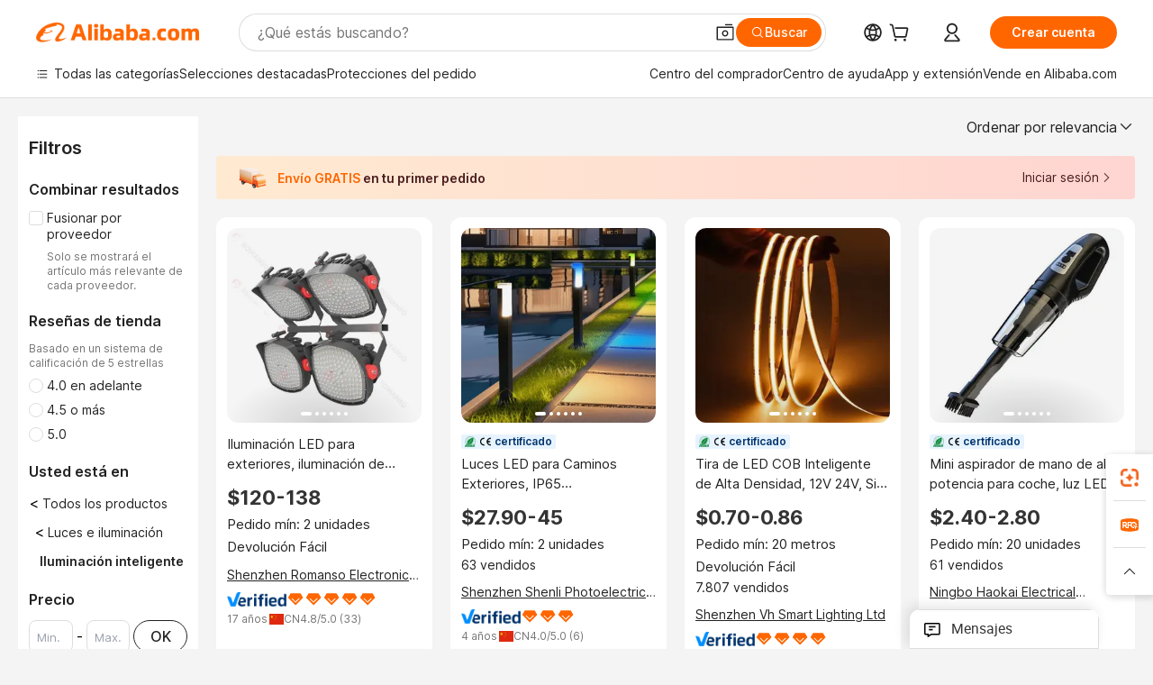

--- FILE ---
content_type: text/html;charset=UTF-8
request_url: https://spanish.alibaba.com/catalog/smart-lighting_cid201706704
body_size: 184798
content:
        <!-- tangram:6640 begin-->
        <!-- tangram:7111 begin-->
<!DOCTYPE html>
<html class="rwd" dir="ltr" lang="es_ES" >
<head>
    <meta name="aplus-auto-exp-duration" content="300" />
    <meta name="aplus-auto-exp-watchdom" content="throttle" />
    <meta name="viewport" content="width=device-width, initial-scale=1" />
    <link rel="dns-prefetch" href="//s.alicdn.com" />
        <link rel="preload" href="https://s.alicdn.com/@img/imgextra/i2/O1CN0153JdbU26g4bILVOyC_!!6000000007690-2-tps-418-58.png" as="image">
        <link rel="shortcut icon" href="//s.alicdn.com/@g/ife/common-icon/0.0.1/icon/favicon-v1.ico" type="image/x-icon" />
    <script>window.__aplus__sse__test=true;window.__icbusearch_timing={};window.__icbusearch_timing.html_start = Date.now();</script>
    <meta content="text/html; charset=utf-8" http-equiv="Content-Type" />
    <title>Alibaba.com</title>
    <meta name="keywords" content="Alibaba.com" />
    <meta name="description" content="Alibaba.com" />
    <meta name="pagetiming-rate" content="9" />
    <meta name="pagetiming-resource-rate" content="4" />
    <meta name="google-translate-customization" content="9de59014edaf3b99-22e1cf3b5ca21786-g00bb439a5e9e5f8f-f"/>
    <meta name="data-spm" content="a2700" />
    <base href="//www.alibaba.com" />
    <script>window.__icbusearch_timing.head_cssjs_start = Date.now();</script>
    <style>*,::before,::after{-webkit-box-sizing:border-box;box-sizing:border-box;border-width:0;border-style:solid;border-color:#e5e7eb;} html,:host{line-height:1.5;-webkit-text-size-adjust:100%;-moz-tab-size:4;-o-tab-size:4;tab-size:4;font-family:Inter,SF Pro Text,Roboto,Helvetica Neue,Helvetica,Tahoma,Arial,PingFang SC,Microsoft YaHei;-webkit-font-feature-settings:normal;font-feature-settings:normal;font-variation-settings:normal;-webkit-tap-highlight-color:transparent;} body{margin:0;line-height:inherit;} a {color: inherit;text-decoration: inherit;}</style>
        <style>.layout-header{height:109px}</style>
            <script>window.__icbusearch_timing.head_cssjs_end = Date.now();</script>




</head>
<body data-spm="galleryofferlist"><script>
  window.__appendAplusByBeacon = (beacon) => {
    let __aplus__Script = document.createElement('script');
    __aplus__Script.setAttribute("exparams",`userid=&aplus&ali_beacon_id=&ali_apache_id=&ali_apache_track=&ali_apache_tracktmp=&eagleeye_traceid=2103236917686723557734161e0feb&ip=18%2e222%2e147%2e67&dmtrack_c={${beacon}}&pageid=12de934321032c731768672356&hn=magellan033003044115%2erg%2dus%2deast%2eus68&asid=AQAAAABkzGtpl+yIAwAAAACozQmgqr0FWw==`);
    __aplus__Script.setAttribute("id","beacon-aplus");
    __aplus__Script.setAttribute("src","//s.alicdn.com/@g/alilog/??aplus_plugin_icbufront/index.js,mlog/aplus_v2.js");
    document?.body?.insertBefore(__aplus__Script, document?.body?.firstChild);
  }
  !window?.__aplus__sse__test && window.__appendAplusByBeacon("ali%5fresin%5ftrace%3dsearchType%3dorganic%5fsearch%5fproduct%7cbts%5finfo%3dhyperspace%5fmagellan%5fdist%5fmember%5enew%5fversion%2chyperspace%5fpc%5fmerge%5fproduct%5etest%2chyperspace%5fmgellan%5fqipei%5ftable%5eold%5fversion%2chyperspace%5ficbu%5fsearch%5fqpc%5fv4%5enew1%2chyperspace%5ficbu%5fsearch%5fshow%5fstyle%5etest%2chyperspace%5fsearch%5fcountry%5fhide%5etest%2chyperspace%5fbuyer%5fportrait%5fcrowd%5fservice%5etest%7cappGroup%3dmagellan%5fuseast%5fhost%7cspiderRequest%3dfalse%7cpvmi%3d564b63820d154e078e94a471808382d4%7cser%3d1001%7ckw%5ftype%3d0%7csemi%3d0%7cis%5fwaterfall%3d0%7cqpshadingtag%3d%7cqpshadingquery%3d%7ccar%5ffilter%5fshow%3d0%7ccar%5ffilter%5fsearch%3d0%7ccom%5fcert%5ffilter%5fshow%3d0%7ccom%5fcert%5ffilter%5fsearch%3d0%7cpro%5fcert%5ffilter%5fshow%3d0%7cpro%5fcert%5ffilter%5fsearch%3d0%7ccarry%5fflag%3dproduct%7cchange%5fviewtype%3dfalse%7cnewad%5fsimilar%5fproductids%3d%7ctraffic%5fsrc%3d0%7cp%5fsearch%5fpage%5ftype%3dall%7cset%3d3%7csclkid%3d201706704%7cisAtmOnline%3d0%7cis%5fmerge%5fsupplier%3d0%7cis%5fgs%5ffilt%3d0%7cis%5fas%5ffilt%3d0%7cis%5fescrow%5ffilt%3d0%7cis%5fav%5ffilt%3d0%7cis%5fonsite%5fcheck%3d0%7cisGalleryList%3d0%7csn%5fcat%5ftype%3d2%7cse%5fpn%3d1%7cproxy%5fip%3d1%7cse%5frst%3d113560%7cp4pid%3defb109daa14245efa2aefc01ae864c1a%7cs%5fabtest%3d01%5fM%5fR%7cbran%5fab%5ftest%3d0%7cis%5ff0%5ftest%3d1%7cpageId%3df40a6db7ebf34ed5838be6b90edc1391%7cis%5fchinasuppliers%3d0%7cis%5fbroadquery%3d0%7cindustry%5fid%3d201706704%7ccna%3dY7ryIbpXd0gCAS%2f2gMhWiPrN%7cis%5fcpv%5ffilt%3d0%7cvisitCountry%3dUS%7cshiptoCountry%3dUS%7cpid%3d606%5f0003%5f0201%7ceagleEyeId%3d2103236917686723557734161e0feb%7ccnaOrDeviceId%3dY7ryIbpXd0gCAS%2f2gMhWiPrN%7cspTime%3d410%7cbussinessTime%3d164%7cqpDataTime%3d14%7csnTime%3d35%7cviewTime%3d8%7cdataTime%3d53%7cpreTime%3d21%7csku%5fintention%5ftag%3d0%7csku%5fintention%5fexperiment%3d0");
</script>

    <div class="container">
                
                <div id="root">
            <div id="sse-fluent-topbanner" ><!-- Silkworm Render: 2103236917686723557734161e0feb --></div>
            <div id="icbu-the-new-header-container" data-ssrversion="4.51.0"></div>
            <script>window.__icbusearch_timing.header_dom_end = Date.now();</script>
            <link rel="dns-prefetch" href="//is.alicdn.com" />
            <link rel="dns-prefetch" href="//gj.mmstat.com" />
            <link rel="dns-prefetch" href="//dmtracking2.alibaba.com" />
            <link rel="dns-prefetch" href="//us.ynuf.alipay.com" />
            <link rel="dns-prefetch" href="//sc01.alicdn.com" />
            <link rel="dns-prefetch" href="//sc02.alicdn.com" />
            <link rel="dns-prefetch" href="//cloud.video.alibaba.com" />
            
                        
            <script>window.__icbusearch_timing.content_dom_start = Date.now();</script>
            <link rel="stylesheet"  href="https://s.alicdn.com/@g/code/npm/@alife/sc-common-style/2.0.1/??index.css,reset.css" as="style" />
            <link rel="stylesheet"  href="https://s.alicdn.com/@g/icbu-search-assets/cdn-search-products-pc/0.1.259/search-all-sse-ssr-10-topbanner.css"/>
            <link rel="preload" href="https://s.alicdn.com/@g/icbu-search-assets/cdn-search-products-pc/0.1.259/search-all-sse.css" as="style" />
            <script>window.__icbusearch_timing.content_dom_css_end = Date.now();</script>
            
            
<!-- tangram:7111 end-->
                <!-- tangram:531645 begin-->
                            
        
        <script>
            window.__icbusearch_param_searchtext = "";
            window.__icbusearch_mlp_locale = window.__icbusearch_mlp || "es_ES".toLowerCase();
            window.__icbusearch_mlp_locale_Underscore = "es_ES";
            window.__icbusearch_mlp__disable_rfq_iframe = false;
        </script>
        <link rel="stylesheet" href="https://s.alicdn.com/@g/icbu-search-assets/cdn-search-products-pc/0.1.259/search-all-sse.css"/>
        
        <link rel="preload" href="//s.alicdn.com/@p/polyfill.min.js?features=default,es2017,es6,fetch,RegeneratorRuntime" crossorigin="anonymous" as="script" type="application/javascript">
        <link rel="preload" href="//s.alicdn.com/@g/code/lib/??react/18.2.0/umd/react.production.min.js,react-dom/18.2.0/umd/react-dom.production.min.js" crossorigin="anonymous" as="script" type="application/javascript">
        <link rel="preload" href="//s.alicdn.com/@g/icbu-search-assets/cdn-search-products-pc/0.1.259/search-header.pure.js" crossorigin="anonymous" as="script" type="application/javascript">
        <link rel="preload" href="//s.alicdn.com/@g/icbu-search-assets/cdn-search-products-pc/0.1.259/search-all-sse-ssr-10-tab-qp.pure.js" crossorigin="anonymous" as="script" type="application/javascript">
        <link rel="preload" href="//s.alicdn.com/@g/icbu-search-assets/cdn-search-products-pc/0.1.259/??search-all-sse-ssr-10-left-filter.pure.js,search-all-sse-ssr-10-footer.pure.js,search-sc-list.pure.js" crossorigin="anonymous" as="script" type="application/javascript">

        

        
        
        

                                
                        <script>window.__page__data_sse10={};</script>
        <div id="icbu-the-body-container">
            <div class="app-organic-search l-main-wrap J-p4p-container font-inter">
                                                <style>#icbu-mini-ad-container .J-p4p-container{padding-top:0}</style>
                <div id="icbu-mini-ad-container">
                                                                                <div id="sse-fluent-tab-qp">
                        
                                                                            <!-- Silkworm Render: 2103236917686723557734161e0feb -->                                            </div>
                    <script>window.__page__data_sse10._tab_qp = {"bts":{},"sceneData":{},"r18InfoData":{"needPopUp":false,"saveStatus":false},"r18InfoDataI18nData":{},"i18n":{"multi_suggestion.switch_language_suggestion":"Ahora est\u00E1s buscando en {0}. Para obtener resultados m\u00E1s precisos, cambia {1} o busca en {2}.","multi_suggestion.switch_language_setting":"Su configuraci\u00F3n de idioma","multi_suggestion.lang":"{\"multi_suggestion.lang.th\":\"tailand\u00E9s\",\"multi_suggestion.lang.ja\":\"japon\u00E9s\",\"multi_suggestion.lang.id\":\"indonesio\",\"multi_suggestion.lang.tr\":\"turco\",\"multi_suggestion.lang.nl\":\"neerland\u00E9s\",\"multi_suggestion.lang.de\":\"alem\u00E1n\",\"multi_suggestion.lang.hi\":\"hindi\",\"multi_suggestion.lang.ru\":\"ruso\",\"multi_suggestion.lang.ko\":\"coreano\",\"multi_suggestion.lang.pt\":\"portugu\u00E9s\",\"multi_suggestion.lang.en\":\"ingl\u00E9s\",\"multi_suggestion.lang.it\":\"italiano\",\"multi_suggestion.lang.fr\":\"franc\u00E9s\",\"multi_suggestion.lang.es\":\"espa\u00F1ol\",\"multi_suggestion.lang.zh\":\"chino\",\"multi_suggestion.lang.ar\":\"\u00E1rabe\",\"multi_suggestion.lang.vi\":\"vietnamita\"}"}}</script>
                    
                                                                    
                        <div class="app-organic-search-left-main-container_normal">
                            <div class="app-organic-search__main-body">
                                                                                                                                                                        


                                                                                                                                                                                                    <script>window.__icbusearch_timing.preload_offerlist_start = Date.now();</script>
                                                                                                                                                        <link rel="preload" href="//s.alicdn.com/@sc04/kf/Hd23a21deb41f4c4db05c4eefe377ac52U.png_300x300.png" as="image">
                                                                                
                                                                                                                    <link rel="preload" href="//s.alicdn.com/@sc04/kf/Hf10af5f682e94fed815e1ac8e9d050154.png_300x300.png" as="image">
                                                                                
                                                                                                                    <link rel="preload" href="//s.alicdn.com/@sc04/kf/H0097e83d6ff04bb189acd595deddb76dt.png_300x300.png" as="image">
                                                                                
                                                                                                                    <link rel="preload" href="//s.alicdn.com/@sc04/kf/H99cf7753dafc4113b6d8c96f1c1f0c74e.jpg_300x300.jpg" as="image">
                                                                                
                                                                            
                                                                            
                                                                            
                                                                            
                                                                            
                                                                            
                                                                            
                                                                            
                                                                            
                                                                            
                                                                            
                                                                            
                                                                            
                                                                            
                                                                            
                                                                            
                                                                            
                                                                            
                                                                            
                                                                            
                                                                            
                                                                            
                                                                            
                                                                            
                                                                            
                                                                            
                                                                            
                                                                            
                                                                            
                                                                            
                                                                            
                                                                            
                                                                            
                                                                            
                                                                            
                                                                            
                                                                            
                                                                            
                                                                            
                                                                            
                                                                            
                                                                            
                                                                            
                                                                            
                                                                        <script>window.__icbusearch_timing.preload_offerlist_end = Date.now();</script>
                                    
                                                                                                                                                                                                                                                                                                                                                                                                                                                                                                                                                                                                                                                                                                                                                                                                                                                                                                                                                                                                                                                                                                                                                                                                                                                                                                                                                                                                                                                                                                                                                                                                                                                                                                                                                                                                                                                                                                                                                                                                                                                                                                                                                                                                                                                                                                                                                                                                                                                                                                                                                                                                                                                                                                                                                                                                                                                                                                                                                                                                                                                                                                                                                                                                                                                                                                                                                                                                                                                                                                                                                                                                                                                                                                                                                                                                                                                                                                                                                
                                    
                                    
                                                                                                            <script>window.__icbusearch_timing.offerlist_ssr_dom_start = Date.now();</script>
                                                                        <!-- 品牌广告  -->
                                                                                                            <!-- offerlist-ssr: search-all-sse-ssr-10-offerlist-no-ad.pure.js -->

                                    <div id="sse-fluent-offerlist">
                                    <div id="sse-fluent-offerlist-ssr">
                                                                            
                                        
                                        <!-- Silkworm Render: 2103236917686723557734161e0feb --><div class="app-organic-search__refine"><div class="refine-filters__result-section"><div class="refine-filters__result-left"><div class=""></div></div><div class="refine-filters__result-right"><div class="filter-order__wrapper"><div class="filter-order refine-filters__filter-order">Ordenar por relevancia<svg class="search-icon-font filter-order-panel__icon" aria-hidden="true"><use xlink:href="#icon-up"></use></svg><div class="sort-by-panel filter-order__sort-by-panel"><a class="sort-by-item selected" href="//www.alibaba.com/catalog/Smart-lighting_cid201706704?categoryId=201706704&amp;sortType=&amp;" data-aplus-auto-filter="true" data-params="floorName=orderBy-relevance&amp;filterType=radio&amp;filterValue=true&amp;group=sortType"><span>Ordenar por relevancia</span><div class="sort-by-item-checkbox"></div></a><a class="sort-by-item" href="//www.alibaba.com/catalog/Smart-lighting_cid201706704?categoryId=201706704&amp;sortType=prodSold180&amp;" data-aplus-auto-filter="true" data-params="floorName=orderBy-quantity&amp;filterType=radio&amp;filterValue=false&amp;group=sortType"><span>Ordenar por volumen de ventas</span><div class="sort-by-item-checkbox"></div></a></div></div></div></div></div><div class="half-trust-free-shipping__wrapper"><div data-marketing-dotScene="cdn-search-products-pc" data-marketing-modulename="icbu-marketing-assistant-atmosphere" class="marketing-pc-atmosphere mc-box-border mc-relative mc-min-w-[300px] search-free-shipping__inner" style="background:linear-gradient(90deg, #ffead1, #ffd5d1);width:100%;height:48px;border-radius:4px;padding:8px 24px;color:#4B1D1F;cursor:auto"><div class="mc-flex mc-items-center mc-h-full mc-w-full"><img class="mc-flex-shrink-0" src="//s.alicdn.com/@img/imgextra/i3/O1CN01NDkRgy1iRNGWwPxzZ_!!6000000004409-1-tps-196-196.gif" style="width:32px;height:32px;margin-inline-end:12px" alt=""/><span class="mc-flex-1 mc-text-base mc-leading-base mc-font-semibold mc-line-clamp-1" style="font-size:14px;line-height:18px"><span class="mc-align-middle"><span style='color: #FF6600;'>Envío GRATIS </span>en tu primer pedido</span></span><div class="mc-flex mc-items-center mc-flex-shrink-0" style="margin-inline-start:25px"><div class="mc-flex mc-items-center mc-cursor-pointer"><div class="mc-flex"><span class="mc-text-base mc-leading-base" style="font-size:14px;line-height:18px">Iniciar sesión</span></div><img src="//s.alicdn.com/@img/imgextra/i2/O1CN01hTXhRt1nonbKQJoSr_!!6000000005137-2-tps-48-48.png" style="width:16px;height:16px;margin-inline-start:0" alt="" class="mc-flex-shrink-0 rtl:mc-reverse-rtl-img"/></div></div></div></div></div></div><div class="organic-list app-organic-search-mb-20 viewtype-gallery" data-content="abox-ProductNormalList"><div class="fy23-search-card m-gallery-product-item-v2 J-search-card-wrapper fy23-gallery-card searchx-offer-item" data-ctrdot="1600368356931" data-spm="p_offer" data-aplus-no-clk="false" card-version="0.1.102"><div class="search-card-m-imgarea gallery-card-layout__img"><div class="search-card-e-slider"><div class="search-card-e-slider__wrapper"><a href="https://www.alibaba.com/product-detail/Outdoor-LED-Stadium-Sports-Lighting-1000W_1600368356931.html?s=p" class="search-card-e-slider__link search-card-e-slider__gallery" target="_blank" data-spm="d_image" data-aplus-auto-card-mod="area=imgArea&amp;areaContent=mainImg0&amp;target=detail"><img src="//s.alicdn.com/@sc04/kf/Hd23a21deb41f4c4db05c4eefe377ac52U.png_300x300.png" loading="lazy" class="search-card-e-slider__img rank_id_1"/></a><div class="search-card-e-icon__arrow slider-switch-icon__left" aria-hidden="false" data-aplus-auto-card-mod="area=imgArea&amp;areaContent=icon_left"><img class="search-card-e-arrow left" src="https://s.alicdn.com/@img/imgextra/i2/O1CN01nuWJQm1MIkGsaXZ4G_!!6000000001412-55-tps-10-17.svg"/></div><div class="search-card-e-icon__arrow slider-switch-icon__right" aria-hidden="false" data-aplus-auto-card-mod="area=imgArea&amp;areaContent=icon_right"><img class="search-card-e-arrow right" src="https://s.alicdn.com/@img/imgextra/i2/O1CN01nuWJQm1MIkGsaXZ4G_!!6000000001412-55-tps-10-17.svg"/></div><div class="slider-index-wrapper"><div class="slider-index-current"></div><div class="slider-index-index"></div><div class="slider-index-index"></div><div class="slider-index-index"></div><div class="slider-index-index"></div><div class="slider-index-index"></div></div></div></div><div data-fav-id="1600368356931" data-type="product" class="J-favorite-manager-wrap-product" data-aplus-auto-card-mod="area=favorite&amp;areaContent=product&amp;target=interest"></div><div class="search-card-m-compare-trigger" data-aplus-auto-card-mod="area=compare&amp;areaContent=compareAboveImg&amp;target=interest"><div data-pid="1600368356931" data-compare-pid="1600368356931" data-compare="false" searchx-compare="" class="img-area-compare search-card-e-compare__above-photo" style="top:66px"></div></div></div><div class="search-card-info__wrapper"><div class="card-info gallery-card-layout-info"><a href="https://www.alibaba.com/product-detail/Outdoor-LED-Stadium-Sports-Lighting-1000W_1600368356931.html?s=p" target="_blank" class="search-card-e-detail-wrapper"></a><h2 class="search-card-e-title"><a href="https://www.alibaba.com/product-detail/Outdoor-LED-Stadium-Sports-Lighting-1000W_1600368356931.html?s=p" target="_blank" data-spm="d_title" data-aplus-auto-card-mod="area=title&amp;areaContent=2row&amp;target=detail"><span>Iluminación LED para exteriores, iluminación de 1000W, 1200W, 1500W, 2000W, ahorro de energía, 500W, 600W</span></a></h2><a href="https://www.alibaba.com/product-detail/Outdoor-LED-Stadium-Sports-Lighting-1000W_1600368356931.html?s=p" target="_blank" class="search-card-e-detail-wrapper" data-spm="d_price"><div class="search-card-e-price-normal margin-bottom-4" data-aplus-auto-card-mod="area=price&amp;areaContent=$120-138&amp;target=detail"><div class="search-card-e-price-main" style="font-size:22px;line-height:30px" data-aplus-auto-card-mod="area=price&amp;areaContent=$120-138&amp;target=detail">$120-138</div></div></a><a href="https://www.alibaba.com/product-detail/Outdoor-LED-Stadium-Sports-Lighting-1000W_1600368356931.html?s=p" target="_blank" class="search-card-e-detail-wrapper gallery-card-info__sales"><div class="search-card-m-sale-features margin-bottom-4"><div class="search-card-m-sale-features__item tow-line" data-aplus-auto-card-mod="area=moq&amp;areaContent=Pedido mín: 2 unidades&amp;target=detail">Pedido mín: 2 unidades</div><div class="search-card-m-sale-features__item tow-line" data-aplus-auto-card-mod="area=easy_return&amp;areaContent=undefined&amp;target=detail">Devolución Fácil</div></div></a><a href="//romanso.en.alibaba.com/es_ES/company_profile.html" class="search-card-e-company margin-bottom-8" data-aplus-auto-card-mod="area=companyName&amp;areaContent=undefined&amp;target=miniSite" data-spm="d_companyName" target="_blank">Shenzhen Romanso Electronic Co., Ltd.</a><div class="search-card-m-decision-info__gallery"><div class="search-card-m-decision-info__gallery-row"><div class="search-card-e-popper__trigger"><a href="https://sale.alibaba.com/p/d7v3mp6m3" target="_blank" class="verified-supplier-icon__wrapper" data-aplus-auto-card-mod="area=verified&amp;areaContent=verified"><img src="https://s.alicdn.com/@sc01/kf/H58367af07b91408ab045a753e6b0c41av.png" loading="lazy" class="verified-supplier-icon" style="height:16px"/></a></div><div class="search-card-e-popper__trigger"><a href="//sale.alibaba.com/page/dhvcxfps0" class="search-cards-e-star" target="_blank" data-aplus-auto-card-mod="area=ggs&amp;areaContent=5"><svg class="search-card-e-iconfont" style="width:20px;height:20px;color:#f60"><use xlink:href="#icon-diamond-large"></use></svg><svg class="search-card-e-iconfont" style="width:20px;height:20px;color:#f60"><use xlink:href="#icon-diamond-large"></use></svg><svg class="search-card-e-iconfont" style="width:20px;height:20px;color:#f60"><use xlink:href="#icon-diamond-large"></use></svg><svg class="search-card-e-iconfont" style="width:20px;height:20px;color:#f60"><use xlink:href="#icon-diamond-large"></use></svg><svg class="search-card-e-iconfont" style="width:20px;height:20px;color:#f60"><use xlink:href="#icon-diamond-large"></use></svg></a></div></div><div class="search-card-m-decision-info__gallery-row"><div class="search-card-e-popper__trigger"><a href="//romanso.en.alibaba.com/es_ES/company_profile.html" target="_blank" class="search-card-e-supplier__year" data-aplus-auto-card-mod="area=supplierYear&amp;areaContent=CN@@17%20a%C3%B1os&amp;target=miniSite"><span><span class="margin-right-2">17 años</span><div class="search-card-e-country-flag__wrapper"><img loading="lazy" style="width:16px" src="https://s.alicdn.com/@u/mobile/g/common/flags/1.0.0/assets/cn.png" alt="cn"/></div><span>CN</span></span></a></div><div class="search-card-e-popper__trigger"><a href="https://www.alibaba.com/product-detail/Outdoor-LED-Stadium-Sports-Lighting-1000W_1600368356931.html?s=p" target="_blank" class="search-card-e-detail-wrapper"><span class="search-card-e-review" data-aplus-auto-card-mod="area=review&amp;areaContent=4.8@@33&amp;target=detail"><span>4.8</span>/5.0 (<span class="">33</span>)</span></a></div></div></div></div><div class="search-card-m-action-gallery search-card-m-action-area action-area-layout__horizontal"><div data-aplus-auto-card-mod="area=alitalk&amp;areaContent=chat_button&amp;target=alitalk" class="search-card-e-chat-now action-item"><div class="im-alitalk-container " style="cursor:pointer"><button class="search-card-e-abutton search-card-e-action-abutton search-card-e-abutton-middle"><div class="search-card-e-abutton__content">Chat now</div></button></div></div></div></div><span class="search-card-e-ad ad-position">Ad</span></div><div class="fy23-search-card m-gallery-product-item-v2 J-search-card-wrapper fy23-gallery-card searchx-offer-item" data-ctrdot="1601640140383" data-spm="p_offer" data-aplus-no-clk="false" card-version="0.1.102"><div class="search-card-m-imgarea gallery-card-layout__img"><div class="search-card-e-slider"><div class="search-card-e-slider__wrapper"><a href="https://www.alibaba.com/product-detail/LED-Pathway-Lights-Outdoor-IP65-Waterproof_1601640140383.html?s=p" class="search-card-e-slider__link search-card-e-slider__gallery" target="_blank" data-spm="d_image" data-aplus-auto-card-mod="area=imgArea&amp;areaContent=mainImg0&amp;target=detail"><img src="//s.alicdn.com/@sc04/kf/Hf10af5f682e94fed815e1ac8e9d050154.png_300x300.png" loading="lazy" class="search-card-e-slider__img rank_id_2"/></a><div class="search-card-e-icon__arrow slider-switch-icon__left" aria-hidden="false" data-aplus-auto-card-mod="area=imgArea&amp;areaContent=icon_left"><img class="search-card-e-arrow left" src="https://s.alicdn.com/@img/imgextra/i2/O1CN01nuWJQm1MIkGsaXZ4G_!!6000000001412-55-tps-10-17.svg"/></div><div class="search-card-e-icon__arrow slider-switch-icon__right" aria-hidden="false" data-aplus-auto-card-mod="area=imgArea&amp;areaContent=icon_right"><img class="search-card-e-arrow right" src="https://s.alicdn.com/@img/imgextra/i2/O1CN01nuWJQm1MIkGsaXZ4G_!!6000000001412-55-tps-10-17.svg"/></div><div class="slider-index-wrapper"><div class="slider-index-current"></div><div class="slider-index-index"></div><div class="slider-index-index"></div><div class="slider-index-index"></div><div class="slider-index-index"></div><div class="slider-index-index"></div></div></div></div><div data-fav-id="1601640140383" data-type="product" class="J-favorite-manager-wrap-product" data-aplus-auto-card-mod="area=favorite&amp;areaContent=product&amp;target=interest"></div><div class="search-card-m-compare-trigger" data-aplus-auto-card-mod="area=compare&amp;areaContent=compareAboveImg&amp;target=interest"><div data-pid="1601640140383" data-compare-pid="1601640140383" data-compare="false" searchx-compare="" class="img-area-compare search-card-e-compare__above-photo" style="top:66px"></div></div></div><div class="search-card-info__wrapper"><div class="card-info gallery-card-layout-info"><a href="https://www.alibaba.com/product-detail/LED-Pathway-Lights-Outdoor-IP65-Waterproof_1601640140383.html?s=p" target="_blank" class="search-card-e-detail-wrapper"><div class="search-card-m-product-features search-card-m-product-features-gallery"><div class="search-card-m-product-features_row"><div class="search-card-m-product-features__productIcon fy23-card-feature-cert-enhanced" data-aplus-auto-card-mod="area=productIcon&amp;areaContent=ROHS@@CE&amp;target=detail"><div class="fy23-card-feature-cert-wrapper"><div class="search-card-e-icon__certification-wrapper enhance-certs___certification-wrapper"><img src="//s.alicdn.com/@sc04/kf/Hdcdda68a5c974643bba82b99a60a9907G.png_100x100.png" alt="ROHS" loading="lazy" class="search-card-e-icon__certification" style="height:12px"/></div><div class="search-card-e-icon__certification-wrapper enhance-certs___certification-wrapper"><img src="//s.alicdn.com/@sc04/kf/Hdbbb6a106e8d4515be692063768d8fd4J.png_100x100.png" alt="CE" loading="lazy" class="search-card-e-icon__certification" style="height:12px"/></div><span class="enhance-certs___certification-wrapper certified">certified</span></div></div></div></div></a><h2 class="search-card-e-title"><a href="https://www.alibaba.com/product-detail/LED-Pathway-Lights-Outdoor-IP65-Waterproof_1601640140383.html?s=p" target="_blank" data-spm="d_title" data-aplus-auto-card-mod="area=title&amp;areaContent=2row&amp;target=detail"><span>Luces LED para Caminos Exteriores, IP65 Impermeables, Tipo Bolardo, para Jardín, Césped, Patio, Iluminación de Paisaje</span></a></h2><a href="https://www.alibaba.com/product-detail/LED-Pathway-Lights-Outdoor-IP65-Waterproof_1601640140383.html?s=p" target="_blank" class="search-card-e-detail-wrapper" data-spm="d_price"><div class="search-card-e-price-normal margin-bottom-4" data-aplus-auto-card-mod="area=price&amp;areaContent=$27.90-45&amp;target=detail"><div class="search-card-e-price-main" style="font-size:22px;line-height:30px" data-aplus-auto-card-mod="area=price&amp;areaContent=$27.90-45&amp;target=detail">$27.90-45</div></div></a><a href="https://www.alibaba.com/product-detail/LED-Pathway-Lights-Outdoor-IP65-Waterproof_1601640140383.html?s=p" target="_blank" class="search-card-e-detail-wrapper gallery-card-info__sales"><div class="search-card-m-sale-features margin-bottom-4"><div class="search-card-m-sale-features__item tow-line" data-aplus-auto-card-mod="area=moq&amp;areaContent=Pedido mín: 2 unidades&amp;target=detail">Pedido mín: 2 unidades</div></div><div class="search-card-e-popper__trigger"><div class="search-card-e-market-power-common" data-aplus-auto-card-mod="area=market-power-common@@soldQuantity&amp;areaContent=63&amp;target=detail">63 vendidos</div></div></a><a href="//sanlyled.en.alibaba.com/es_ES/company_profile.html" class="search-card-e-company margin-bottom-8" data-aplus-auto-card-mod="area=companyName&amp;areaContent=undefined&amp;target=miniSite" data-spm="d_companyName" target="_blank">Shenzhen Shenli Photoelectric Technology Co., Ltd.</a><div class="search-card-m-decision-info__gallery"><div class="search-card-m-decision-info__gallery-row"><div class="search-card-e-popper__trigger"><a href="https://sale.alibaba.com/p/d7v3mp6m3" target="_blank" class="verified-supplier-icon__wrapper" data-aplus-auto-card-mod="area=verified&amp;areaContent=verified"><img src="https://s.alicdn.com/@sc01/kf/H58367af07b91408ab045a753e6b0c41av.png" loading="lazy" class="verified-supplier-icon" style="height:16px"/></a></div><div class="search-card-e-popper__trigger"><a href="//sale.alibaba.com/page/dhvcxfps0" class="search-cards-e-star" target="_blank" data-aplus-auto-card-mod="area=ggs&amp;areaContent=3"><svg class="search-card-e-iconfont" style="width:20px;height:20px;color:#f60"><use xlink:href="#icon-diamond-large"></use></svg><svg class="search-card-e-iconfont" style="width:20px;height:20px;color:#f60"><use xlink:href="#icon-diamond-large"></use></svg><svg class="search-card-e-iconfont" style="width:20px;height:20px;color:#f60"><use xlink:href="#icon-diamond-large"></use></svg></a></div></div><div class="search-card-m-decision-info__gallery-row"><div class="search-card-e-popper__trigger"><a href="//sanlyled.en.alibaba.com/es_ES/company_profile.html" target="_blank" class="search-card-e-supplier__year" data-aplus-auto-card-mod="area=supplierYear&amp;areaContent=CN@@4%20a%C3%B1os&amp;target=miniSite"><span><span class="margin-right-2">4 años</span><div class="search-card-e-country-flag__wrapper"><img loading="lazy" style="width:16px" src="https://s.alicdn.com/@u/mobile/g/common/flags/1.0.0/assets/cn.png" alt="cn"/></div><span>CN</span></span></a></div><div class="search-card-e-popper__trigger"><a href="https://www.alibaba.com/product-detail/LED-Pathway-Lights-Outdoor-IP65-Waterproof_1601640140383.html?s=p" target="_blank" class="search-card-e-detail-wrapper"><span class="search-card-e-review" data-aplus-auto-card-mod="area=review&amp;areaContent=4.0@@6&amp;target=detail"><span>4.0</span>/5.0 (<span class="">6</span>)</span></a></div></div></div></div><div class="search-card-m-action-gallery search-card-m-action-area action-area-layout__horizontal"><div data-aplus-auto-card-mod="area=alitalk&amp;areaContent=chat_button&amp;target=alitalk" class="search-card-e-chat-now action-item"><div class="im-alitalk-container " style="cursor:pointer"><button class="search-card-e-abutton search-card-e-action-abutton search-card-e-abutton-middle"><div class="search-card-e-abutton__content">Chat now</div></button></div></div></div></div><span class="search-card-e-ad ad-position">Ad</span></div><div class="fy23-search-card m-gallery-product-item-v2 J-search-card-wrapper fy23-gallery-card searchx-offer-item" data-ctrdot="1601076585851" data-spm="p_offer" data-aplus-no-clk="false" card-version="0.1.102"><div class="search-card-m-imgarea gallery-card-layout__img"><div class="search-card-e-slider"><div class="search-card-e-slider__wrapper"><a href="https://www.alibaba.com/product-detail/High-Density-Smart-COB-Led-Strip_1601076585851.html?s=p" class="search-card-e-slider__link search-card-e-slider__gallery" target="_blank" data-spm="d_image" data-aplus-auto-card-mod="area=imgArea&amp;areaContent=mainImg0&amp;target=detail"><img src="//s.alicdn.com/@sc04/kf/H0097e83d6ff04bb189acd595deddb76dt.png_300x300.png" loading="lazy" class="search-card-e-slider__img rank_id_3"/></a><div class="search-card-e-icon__arrow slider-switch-icon__left" aria-hidden="false" data-aplus-auto-card-mod="area=imgArea&amp;areaContent=icon_left"><img class="search-card-e-arrow left" src="https://s.alicdn.com/@img/imgextra/i2/O1CN01nuWJQm1MIkGsaXZ4G_!!6000000001412-55-tps-10-17.svg"/></div><div class="search-card-e-icon__arrow slider-switch-icon__right" aria-hidden="false" data-aplus-auto-card-mod="area=imgArea&amp;areaContent=icon_right"><img class="search-card-e-arrow right" src="https://s.alicdn.com/@img/imgextra/i2/O1CN01nuWJQm1MIkGsaXZ4G_!!6000000001412-55-tps-10-17.svg"/></div><div class="slider-index-wrapper"><div class="slider-index-current"></div><div class="slider-index-index"></div><div class="slider-index-index"></div><div class="slider-index-index"></div><div class="slider-index-index"></div><div class="slider-index-index"></div></div></div></div><div data-fav-id="1601076585851" data-type="product" class="J-favorite-manager-wrap-product" data-aplus-auto-card-mod="area=favorite&amp;areaContent=product&amp;target=interest"></div><div class="search-card-m-compare-trigger" data-aplus-auto-card-mod="area=compare&amp;areaContent=compareAboveImg&amp;target=interest"><div data-pid="1601076585851" data-compare-pid="1601076585851" data-compare="false" searchx-compare="" class="img-area-compare search-card-e-compare__above-photo" style="top:66px"></div></div></div><div class="search-card-info__wrapper"><div class="card-info gallery-card-layout-info"><a href="https://www.alibaba.com/product-detail/High-Density-Smart-COB-Led-Strip_1601076585851.html?s=p" target="_blank" class="search-card-e-detail-wrapper"><div class="search-card-m-product-features search-card-m-product-features-gallery"><div class="search-card-m-product-features_row"><div class="search-card-m-product-features__productIcon fy23-card-feature-cert-enhanced" data-aplus-auto-card-mod="area=productIcon&amp;areaContent=ROHS@@CE&amp;target=detail"><div class="fy23-card-feature-cert-wrapper"><div class="search-card-e-icon__certification-wrapper enhance-certs___certification-wrapper"><img src="//s.alicdn.com/@sc04/kf/Hdcdda68a5c974643bba82b99a60a9907G.png_100x100.png" alt="ROHS" loading="lazy" class="search-card-e-icon__certification" style="height:12px"/></div><div class="search-card-e-icon__certification-wrapper enhance-certs___certification-wrapper"><img src="//s.alicdn.com/@sc04/kf/Hdbbb6a106e8d4515be692063768d8fd4J.png_100x100.png" alt="CE" loading="lazy" class="search-card-e-icon__certification" style="height:12px"/></div><span class="enhance-certs___certification-wrapper certified">certified</span></div></div></div></div></a><h2 class="search-card-e-title"><a href="https://www.alibaba.com/product-detail/High-Density-Smart-COB-Led-Strip_1601076585851.html?s=p" target="_blank" data-spm="d_title" data-aplus-auto-card-mod="area=title&amp;areaContent=2row&amp;target=detail"><span>Tira de LED COB Inteligente de Alta Densidad, 12V 24V, Sin Puntos, 2700K 3000K, Blanco Cálido, Impermeable, Flexible</span></a></h2><a href="https://www.alibaba.com/product-detail/High-Density-Smart-COB-Led-Strip_1601076585851.html?s=p" target="_blank" class="search-card-e-detail-wrapper" data-spm="d_price"><div class="search-card-e-price-normal margin-bottom-4" data-aplus-auto-card-mod="area=price&amp;areaContent=$0.70-0.86&amp;target=detail"><div class="search-card-e-price-main" style="font-size:22px;line-height:30px" data-aplus-auto-card-mod="area=price&amp;areaContent=$0.70-0.86&amp;target=detail">$0.70-0.86</div></div></a><a href="https://www.alibaba.com/product-detail/High-Density-Smart-COB-Led-Strip_1601076585851.html?s=p" target="_blank" class="search-card-e-detail-wrapper gallery-card-info__sales"><div class="search-card-m-sale-features margin-bottom-4"><div class="search-card-m-sale-features__item tow-line" data-aplus-auto-card-mod="area=moq&amp;areaContent=Pedido mín: 20 metros&amp;target=detail">Pedido mín: 20 metros</div><div class="search-card-m-sale-features__item tow-line" data-aplus-auto-card-mod="area=easy_return&amp;areaContent=undefined&amp;target=detail">Devolución Fácil</div></div><div class="search-card-e-popper__trigger"><div class="search-card-e-market-power-common" data-aplus-auto-card-mod="area=market-power-common@@soldQuantity&amp;areaContent=7807&amp;target=detail">7.807 vendidos</div></div></a><a href="//vhlighting.en.alibaba.com/es_ES/company_profile.html" class="search-card-e-company margin-bottom-8" data-aplus-auto-card-mod="area=companyName&amp;areaContent=undefined&amp;target=miniSite" data-spm="d_companyName" target="_blank">Shenzhen Vh Smart Lighting Ltd</a><div class="search-card-m-decision-info__gallery"><div class="search-card-m-decision-info__gallery-row"><div class="search-card-e-popper__trigger"><a href="https://sale.alibaba.com/p/d7v3mp6m3" target="_blank" class="verified-supplier-icon__wrapper" data-aplus-auto-card-mod="area=verified&amp;areaContent=verified"><img src="https://s.alicdn.com/@sc01/kf/H58367af07b91408ab045a753e6b0c41av.png" loading="lazy" class="verified-supplier-icon" style="height:16px"/></a></div><div class="search-card-e-popper__trigger"><a href="//sale.alibaba.com/page/dhvcxfps0" class="search-cards-e-star" target="_blank" data-aplus-auto-card-mod="area=ggs&amp;areaContent=4"><svg class="search-card-e-iconfont" style="width:20px;height:20px;color:#f60"><use xlink:href="#icon-diamond-large"></use></svg><svg class="search-card-e-iconfont" style="width:20px;height:20px;color:#f60"><use xlink:href="#icon-diamond-large"></use></svg><svg class="search-card-e-iconfont" style="width:20px;height:20px;color:#f60"><use xlink:href="#icon-diamond-large"></use></svg><svg class="search-card-e-iconfont" style="width:20px;height:20px;color:#f60"><use xlink:href="#icon-diamond-large"></use></svg></a></div></div><div class="search-card-m-decision-info__gallery-row"><div class="search-card-e-popper__trigger"><a href="//vhlighting.en.alibaba.com/es_ES/company_profile.html" target="_blank" class="search-card-e-supplier__year" data-aplus-auto-card-mod="area=supplierYear&amp;areaContent=CN@@4%20a%C3%B1os&amp;target=miniSite"><span><span class="margin-right-2">4 años</span><div class="search-card-e-country-flag__wrapper"><img loading="lazy" style="width:16px" src="https://s.alicdn.com/@u/mobile/g/common/flags/1.0.0/assets/cn.png" alt="cn"/></div><span>CN</span></span></a></div><div class="search-card-e-popper__trigger"><a href="https://www.alibaba.com/product-detail/High-Density-Smart-COB-Led-Strip_1601076585851.html?s=p" target="_blank" class="search-card-e-detail-wrapper"><span class="search-card-e-review" data-aplus-auto-card-mod="area=review&amp;areaContent=4.8@@21&amp;target=detail"><span>4.8</span>/5.0 (<span class="">21</span>)</span></a></div></div></div></div><div class="search-card-m-action-gallery search-card-m-action-area action-area-layout__horizontal"><div data-aplus-auto-card-mod="area=alitalk&amp;areaContent=chat_button&amp;target=alitalk" class="search-card-e-chat-now action-item"><div class="im-alitalk-container " style="cursor:pointer"><button class="search-card-e-abutton search-card-e-action-abutton search-card-e-abutton-middle"><div class="search-card-e-abutton__content">Chat now</div></button></div></div></div></div><span class="search-card-e-ad ad-position">Ad</span></div><div class="fy23-search-card m-gallery-product-item-v2 J-search-card-wrapper fy23-gallery-card searchx-offer-item" data-ctrdot="1601443555099" data-spm="p_offer" data-aplus-no-clk="false" card-version="0.1.102"><div class="search-card-m-imgarea gallery-card-layout__img"><div class="search-card-e-slider"><div class="search-card-e-slider__wrapper"><a href="https://www.alibaba.com/product-detail/High-Power-Mini-Handheld-Car-Vacuum_1601443555099.html?s=p" class="search-card-e-slider__link search-card-e-slider__gallery" target="_blank" data-spm="d_image" data-aplus-auto-card-mod="area=imgArea&amp;areaContent=mainImg0&amp;target=detail"><img src="//s.alicdn.com/@sc04/kf/H99cf7753dafc4113b6d8c96f1c1f0c74e.jpg_300x300.jpg" loading="lazy" class="search-card-e-slider__img rank_id_4"/></a><div class="search-card-e-icon__arrow slider-switch-icon__left" aria-hidden="false" data-aplus-auto-card-mod="area=imgArea&amp;areaContent=icon_left"><img class="search-card-e-arrow left" src="https://s.alicdn.com/@img/imgextra/i2/O1CN01nuWJQm1MIkGsaXZ4G_!!6000000001412-55-tps-10-17.svg"/></div><div class="search-card-e-icon__arrow slider-switch-icon__right" aria-hidden="false" data-aplus-auto-card-mod="area=imgArea&amp;areaContent=icon_right"><img class="search-card-e-arrow right" src="https://s.alicdn.com/@img/imgextra/i2/O1CN01nuWJQm1MIkGsaXZ4G_!!6000000001412-55-tps-10-17.svg"/></div><div class="slider-index-wrapper"><div class="slider-index-current"></div><div class="slider-index-index"></div><div class="slider-index-index"></div><div class="slider-index-index"></div><div class="slider-index-index"></div><div class="slider-index-index"></div></div></div></div><div data-fav-id="1601443555099" data-type="product" class="J-favorite-manager-wrap-product" data-aplus-auto-card-mod="area=favorite&amp;areaContent=product&amp;target=interest"></div><div class="search-card-m-compare-trigger" data-aplus-auto-card-mod="area=compare&amp;areaContent=compareAboveImg&amp;target=interest"><div data-pid="1601443555099" data-compare-pid="1601443555099" data-compare="false" searchx-compare="" class="img-area-compare search-card-e-compare__above-photo" style="top:66px"></div></div></div><div class="search-card-info__wrapper"><div class="card-info gallery-card-layout-info"><a href="https://www.alibaba.com/product-detail/High-Power-Mini-Handheld-Car-Vacuum_1601443555099.html?s=p" target="_blank" class="search-card-e-detail-wrapper"><div class="search-card-m-product-features search-card-m-product-features-gallery"><div class="search-card-m-product-features_row"><div class="search-card-m-product-features__productIcon fy23-card-feature-cert-enhanced" data-aplus-auto-card-mod="area=productIcon&amp;areaContent=ROHS@@CE&amp;target=detail"><div class="fy23-card-feature-cert-wrapper"><div class="search-card-e-icon__certification-wrapper enhance-certs___certification-wrapper"><img src="//s.alicdn.com/@sc04/kf/Hdcdda68a5c974643bba82b99a60a9907G.png_100x100.png" alt="ROHS" loading="lazy" class="search-card-e-icon__certification" style="height:12px"/></div><div class="search-card-e-icon__certification-wrapper enhance-certs___certification-wrapper"><img src="//s.alicdn.com/@sc04/kf/Hdbbb6a106e8d4515be692063768d8fd4J.png_100x100.png" alt="CE" loading="lazy" class="search-card-e-icon__certification" style="height:12px"/></div><span class="enhance-certs___certification-wrapper certified">certified</span></div></div></div></div></a><h2 class="search-card-e-title"><a href="https://www.alibaba.com/product-detail/High-Power-Mini-Handheld-Car-Vacuum_1601443555099.html?s=p" target="_blank" data-spm="d_title" data-aplus-auto-card-mod="area=title&amp;areaContent=2row&amp;target=detail"><span>Mini aspirador de mano de alta potencia para coche, luz LED blanca, carga USB portátil, diseño moderno, venta al por mayor de fábrica</span></a></h2><a href="https://www.alibaba.com/product-detail/High-Power-Mini-Handheld-Car-Vacuum_1601443555099.html?s=p" target="_blank" class="search-card-e-detail-wrapper" data-spm="d_price"><div class="search-card-e-price-normal margin-bottom-4" data-aplus-auto-card-mod="area=price&amp;areaContent=$2.40-2.80&amp;target=detail"><div class="search-card-e-price-main" style="font-size:22px;line-height:30px" data-aplus-auto-card-mod="area=price&amp;areaContent=$2.40-2.80&amp;target=detail">$2.40-2.80</div></div></a><a href="https://www.alibaba.com/product-detail/High-Power-Mini-Handheld-Car-Vacuum_1601443555099.html?s=p" target="_blank" class="search-card-e-detail-wrapper gallery-card-info__sales"><div class="search-card-m-sale-features margin-bottom-4"><div class="search-card-m-sale-features__item tow-line" data-aplus-auto-card-mod="area=moq&amp;areaContent=Pedido mín: 20 unidades&amp;target=detail">Pedido mín: 20 unidades</div></div><div class="search-card-e-popper__trigger"><div class="search-card-e-market-power-common" data-aplus-auto-card-mod="area=market-power-common@@soldQuantity&amp;areaContent=61&amp;target=detail">61 vendidos</div></div></a><a href="//nbhaotian.en.alibaba.com/es_ES/company_profile.html" class="search-card-e-company margin-bottom-8" data-aplus-auto-card-mod="area=companyName&amp;areaContent=undefined&amp;target=miniSite" data-spm="d_companyName" target="_blank">Ningbo Haokai Electrical Appliances Co., Ltd.</a><div class="search-card-m-decision-info__gallery"><div class="search-card-m-decision-info__gallery-row"><div class="search-card-e-popper__trigger"><a href="https://sale.alibaba.com/p/d7v3mp6m3" target="_blank" class="verified-supplier-icon__wrapper" data-aplus-auto-card-mod="area=verified&amp;areaContent=verified"><img src="https://s.alicdn.com/@sc01/kf/H58367af07b91408ab045a753e6b0c41av.png" loading="lazy" class="verified-supplier-icon" style="height:16px"/></a></div><div class="search-card-e-popper__trigger"><a href="//sale.alibaba.com/page/dhvcxfps0" class="search-cards-e-star" target="_blank" data-aplus-auto-card-mod="area=ggs&amp;areaContent=1"><svg class="search-card-e-iconfont" style="width:20px;height:20px;color:#f60"><use xlink:href="#icon-diamond-large"></use></svg></a></div></div><div class="search-card-m-decision-info__gallery-row"><div class="search-card-e-popper__trigger"><a href="//nbhaotian.en.alibaba.com/es_ES/company_profile.html" target="_blank" class="search-card-e-supplier__year" data-aplus-auto-card-mod="area=supplierYear&amp;areaContent=CN@@1%20a%C3%B1o&amp;target=miniSite"><span><span class="margin-right-2">1 año</span><div class="search-card-e-country-flag__wrapper"><img loading="lazy" style="width:16px" src="https://s.alicdn.com/@u/mobile/g/common/flags/1.0.0/assets/cn.png" alt="cn"/></div><span>CN</span></span></a></div><div class="search-card-e-popper__trigger"><a href="https://www.alibaba.com/product-detail/High-Power-Mini-Handheld-Car-Vacuum_1601443555099.html?s=p" target="_blank" class="search-card-e-detail-wrapper"><span class="search-card-e-review" data-aplus-auto-card-mod="area=review&amp;areaContent=4.2@@35&amp;target=detail"><span>4.2</span>/5.0 (<span class="">35</span>)</span></a></div></div></div></div><div class="search-card-m-action-gallery search-card-m-action-area action-area-layout__horizontal"><div data-aplus-auto-card-mod="area=alitalk&amp;areaContent=chat_button&amp;target=alitalk" class="search-card-e-chat-now action-item"><div class="im-alitalk-container " style="cursor:pointer"><button class="search-card-e-abutton search-card-e-action-abutton search-card-e-abutton-middle"><div class="search-card-e-abutton__content">Chat now</div></button></div></div></div></div><span class="search-card-e-ad ad-position">Ad</span></div></div>                                        
                                                                        </div>
                                    <div id="sse-fluent-offerlist-csr"></div>
                                    </div>
                                    <script defer src="//s.alicdn.com/@g/icbu-search-assets/cdn-search-products-pc/0.1.259/search-all-sse-ssr-10-offerlist-no-ad.pure.js" crossorigin="anonymous"></script>
                                    <script>window.__icbusearch_timing.offerlist_ssr_dom_end = Date.now();</script>
                                    <script>window.__icbusearch_timing.offerlist_ssr_with_preload = window.__icbusearch_timing.offerlist_ssr_dom_end - window.__icbusearch_timing.preload_offerlist_end;</script>
                                                                                        </div>

                            <script>window.__icbusearch_timing.offerlist_aplus_start = Date.now();</script>
                            <script> !!(window?.__appendAplusByBeacon) && window.__appendAplusByBeacon("")</script>
                            <script>window.__icbusearch_timing.offerlist_aplus_end = Date.now();window.__icbusearch_timing.offerlist_aplus_load = window.__icbusearch_timing.offerlist_aplus_end - window.__icbusearch_timing.offerlist_aplus_start;</script>

                                                        <script>window.__icbusearch_timing.left_filter_start = Date.now();</script>
                            <div class="app-organic-search__left-body" id="sse-fluent-left-filters">
                                                                                                    <!-- Silkworm Render: 2103236917686723557734161e0feb --><div class="searchx-filter-wrapper" filter-version="0.5.1"><div data-spm="leftFilter" class="searchx-left-filter"><div class="searchx-left-filter-title">Filtros</div><div class="left-filter-group group-id_mergeResult"><div class="filter-group-title"><div class="filter-group-title__inner">Combinar resultados</div></div><div class="left-filter-group-content"><div class="searchx-filter-item left-filter-group-item"><a href="//www.alibaba.com/catalog/Smart-lighting_cid201706704?categoryId=201706704&amp;mergeResult=true&amp;" class="searchx-filter-item_link" data-aplus-auto-filter="true" data-spm="d_filter" data-params="floorName=null-merge_result&amp;filterType=switch&amp;filterValue=false&amp;group=mergeResult"><div class="filter-item-icon__wrapper"><div class="filter-item-icon checkbox-icon"></div></div><div class="searchx-filter-item__content"><span class="searchx-filter-item__label">Fusionar por proveedor</span></div></a><div class="searchx-filter-item_bottom">Solo se mostrará el artículo más relevante de cada proveedor.</div></div></div></div><div class="left-filter-group group-id_review"><div class="filter-group-title"><div class="filter-group-title__inner">Reseñas de tienda</div></div><div class="left-filter-group-desc">Basado en un sistema de calificación de 5 estrellas</div><div class="left-filter-group-content has-scroll"><div class="searchx-filter-item left-filter-group-item"><a href="//www.alibaba.com/catalog/Smart-lighting_cid201706704?categoryId=201706704&amp;reviewScore=4&amp;" class="searchx-filter-item_link" data-aplus-auto-filter="true" data-spm="d_filter" data-params="floorName=null-4&amp;filterType=radio&amp;filterValue=false&amp;group=review"><div class="filter-item-icon__wrapper"><div class="filter-item-icon radio-icon"></div></div><div class="searchx-filter-item__content"><span class="searchx-filter-item__label">4.0 en adelante</span></div></a></div><div class="searchx-filter-item left-filter-group-item"><a href="//www.alibaba.com/catalog/Smart-lighting_cid201706704?categoryId=201706704&amp;reviewScore=4.5&amp;" class="searchx-filter-item_link" data-aplus-auto-filter="true" data-spm="d_filter" data-params="floorName=null-4.5&amp;filterType=radio&amp;filterValue=false&amp;group=review"><div class="filter-item-icon__wrapper"><div class="filter-item-icon radio-icon"></div></div><div class="searchx-filter-item__content"><span class="searchx-filter-item__label">4.5 o más</span></div></a></div><div class="searchx-filter-item left-filter-group-item"><a href="//www.alibaba.com/catalog/Smart-lighting_cid201706704?categoryId=201706704&amp;reviewScore=5&amp;" class="searchx-filter-item_link" data-aplus-auto-filter="true" data-spm="d_filter" data-params="floorName=null-5&amp;filterType=radio&amp;filterValue=false&amp;group=review"><div class="filter-item-icon__wrapper"><div class="filter-item-icon radio-icon"></div></div><div class="searchx-filter-item__content"><span class="searchx-filter-item__label">5.0</span></div></a></div></div></div><div class="filter-group-category__breadcrumb"><div class="filter-group-title"><div class="filter-group-title__inner">Usted está en</div></div><div class="filter-group-category__list"><span class="breadcrumb-item" style="display:flex;padding-left:0"><span class="breadcrumb-icon">&lt;</span><div class="searchx-filter-item category-item"><a href="//www.alibaba.com" class="searchx-filter-item_link" data-aplus-auto-filter="true" data-spm="d_filter" data-params="floorName=l-category&amp;filterType=radio&amp;filterValue=null-null&amp;group=category"><div class="searchx-filter-item__content"><span class="searchx-filter-item__label">Todos los productos</span></div></a></div></span><span class="breadcrumb-item" style="display:flex;padding-left:6px"><span class="breadcrumb-icon">&lt;</span><div class="searchx-filter-item category-item"><a href="//www.alibaba.com/catalog/Lights-%26-Lighting_cid39?viewType=null" class="searchx-filter-item_link" data-aplus-auto-filter="true" data-spm="d_filter" data-params="floorName=l-category&amp;filterType=radio&amp;filterValue=null-39&amp;group=category"><div class="searchx-filter-item__content"><span class="searchx-filter-item__label">Luces e iluminación</span></div></a></div></span><span class="breadcrumb-item checked" style="display:flex;padding-left:12px"><div class="searchx-filter-item checked category-item"><a href="//www.alibaba.com/catalog/Smart-lighting_cid201706704?viewType=null" class="searchx-filter-item_link" data-aplus-auto-filter="true" data-spm="d_filter" data-params="floorName=l-category&amp;filterType=radio&amp;filterValue=null-201706704&amp;group=category"><div class="searchx-filter-item__content"><span class="searchx-filter-item__label">Iluminación inteligente</span></div></a></div></span></div></div><div class="filter-price-group"><div class="filter-group-title"><div class="filter-group-title__inner">Precio</div></div><div class="filter-price-group__content"><div class="left-filter-input__wrapper price-input pricef"><input class="left-filter-input" type="text" placeholder="Min." value=""/></div>-<div class="left-filter-input__wrapper price-input pricet"><input class="left-filter-input" type="text" placeholder="Max." value=""/></div><a class="filter-button price-ok" href="//www.alibaba.com/catalog/Smart-lighting_cid201706704?categoryId=201706704&amp;&amp;pricef=&amp;pricet=" target="_self" data-aplus-auto-filter="true" data-params="floorName=l-price&amp;filterValue=start:@@end:&amp;filterType=radio&amp;group=price"><div>OK</div></a></div></div><div class="filter-moq-group"><div class="filter-group-title"><div class="filter-group-title__inner">Orden mínima</div></div><div class="filter-moq-group__content"><div class="left-filter-input__wrapper moq-input"><input class="left-filter-input" type="text" value=""/></div><a class="filter-button moq-ok" href="//www.alibaba.com/catalog/Smart-lighting_cid201706704?categoryId=201706704&amp;&amp;moqf=MOQF&amp;moqt=MOQT" target="_self" data-aplus-auto-filter="true" data-params="floorName=l-minOrder&amp;filterType=radio&amp;filterValue=&amp;group=moq"><div>OK</div></a></div></div><div class="left-filter-group group-id_supplier_country"><div class="filter-group-title"><div class="filter-group-title__inner">País o región del proveedor</div></div><div class="left-filter-input__wrapper left-filter-group-search"><img class="left-filter-input__icon" src="//s.alicdn.com/@img/imgextra/i4/O1CN01tpLHle1kV9ewI3cRb_!!6000000004688-55-tps-20-20.svg?webp=false" loading="lazy"/><input class="left-filter-input" type="text" placeholder="Buscar" value=""/></div><div class="left-filter-group-content has-scroll"><div class="searchx-filter-item left-filter-group-item"><a href="//www.alibaba.com/catalog/Smart-lighting_cid201706704?categoryId=201706704&amp;country=CN&amp;" class="searchx-filter-item_link" data-aplus-auto-filter="true" data-spm="d_filter" data-params="floorName=country-CN&amp;filterType=switch&amp;filterValue=false&amp;group=supplier_country"><div class="filter-item-icon__wrapper"><div class="filter-item-icon checkbox-icon"></div></div><div class="searchx-filter-item__content"><img src="https://s.alicdn.com/@u/mobile/g/common/flags/1.0.0/assets/cn.png" loading="lazy" class="name-left-icon"/><span class="searchx-filter-item__label">China</span></div></a></div></div></div></div></div>                                                            </div>
                            <script>window.__page__data_sse10._left_filters = {"snUrl":"","requestData":{"canWebp":false,"charset":"UTF-8","noProCardOpen":false,"params":{"page":"1","categoryId":"201706704"},"serverUri":"\/\/spanish.alibaba.com","servletPath":"\/trade\/search","tab":"all"},"locale":"es_ES","snData":{"category":{"categoryGalleryData":[{"type":"\u76F8\u5173\u7C7B\u76EE","values":[{"back":true,"checked":false,"childs":[{"back":true,"checked":false,"childs":[{"back":false,"checked":true,"childs":[],"desensitizationCount":"","href":"\/\/www.alibaba.com\/catalog\/Smart-lighting_cid201706704?viewType=null","id":"201706704","name":"Iluminaci\u00F3n inteligente","noXpjax":false,"uniqKey":"null-201706704"}],"desensitizationCount":"","href":"\/\/www.alibaba.com\/catalog\/Lights-%26-Lighting_cid39?viewType=null","id":"39","name":"Luces e iluminaci\u00F3n","noXpjax":false,"uniqKey":"null-39"}],"desensitizationCount":"","href":"\/\/www.alibaba.com","name":"Todos los productos","noXpjax":false,"uniqKey":"null-null"}]}],"flag":"selectedCate","post":true},"configFilter":{"industryList":[],"itemList":[]},"freeSample":{"freeSampleData":[{"title":{"name":"Pedido de muestra"},"type":"checkbox","values":[]}]},"halfTrustFreeShipping":{"backgroundColor":"#ffead1","icon":"https:\/\/gw.alicdn.com\/imgextra\/i3\/O1CN01NDkRgy1iRNGWwPxzZ_!!6000000004409-1-tps-196-196.gif","iconInfo":{"width":"32px","height":"32px"},"style":{"padding":"8px 24px","borderRadius":"4px","textMaxLine":1,"fontSize":"14px","lineHeight":"18px","iconMarginSpan":"12px","height":"48px"},"endBackgroundColor":"#ffd5d1","actionPoint":{"icon":"https:\/\/gw.alicdn.com\/imgextra\/i2\/O1CN01hTXhRt1nonbKQJoSr_!!6000000005137-2-tps-48-48.png","iconInfo":{"width":"16px","height":"16px"},"action":"xman_login","type":"xman_login","desc":"Iniciar sesi\u00F3n"},"isNewPromoAssistant":"true","desc":"<span style='color: #FF6600;'><b>Env\u00EDo GRATIS <\/b><\/span><b>en tu primer pedido <\/b>"},"minOrder":{"clearHref":"\/\/www.alibaba.com\/catalog\/Smart-lighting_cid201706704?categoryId=201706704&","href":"\/\/www.alibaba.com\/catalog\/Smart-lighting_cid201706704?categoryId=201706704&&moqf=MOQF&moqt=MOQT{{@moqt}}"},"priceFilter":{"clearHref":"\/\/www.alibaba.com\/catalog\/Smart-lighting_cid201706704?categoryId=201706704&","href":"\/\/www.alibaba.com\/catalog\/Smart-lighting_cid201706704?categoryId=201706704&&pricef={{@pricef}}&pricet={{@pricet}}"},"productFeature":{"industryFeatrue":false,"productFeatureData":[]},"reviewFilterResult":{"desc":"Basado en un sistema de calificaci\u00F3n de 5 estrellas","title":"Rese\u00F1as de tienda","values":[{"back":false,"checked":false,"desensitizationCount":"","href":"\/\/www.alibaba.com\/catalog\/Smart-lighting_cid201706704?categoryId=201706704&reviewScore=4&","id":"4","name":"4.0 en adelante","noXpjax":false,"uniqKey":"null-4"},{"back":false,"checked":false,"desensitizationCount":"","href":"\/\/www.alibaba.com\/catalog\/Smart-lighting_cid201706704?categoryId=201706704&reviewScore=4.5&","id":"4.5","name":"4.5 o m\u00E1s","noXpjax":false,"uniqKey":"null-4.5"},{"back":false,"checked":false,"desensitizationCount":"","href":"\/\/www.alibaba.com\/catalog\/Smart-lighting_cid201706704?categoryId=201706704&reviewScore=5&","id":"5","name":"5.0","noXpjax":false,"uniqKey":"null-5"}]},"selectedResult":{"clearAllHref":"\/\/www.alibaba.com\/catalog\/Smart-lighting_cid201706704?viewType=null&tab=all&has4Tab=true","searchText":"Iluminaci\u00F3n inteligente","selectedNodes":[]},"snCompanyAuthTagResult":{"clearHref":"\/\/www.alibaba.com\/catalog\/Smart-lighting_cid201706704?categoryId=201706704&"},"snDispatchResult":{},"snMergeResult":{"title":"Combinar resultados","values":[{"back":false,"checked":false,"desc":"Solo se mostrar\u00E1 el art\u00EDculo m\u00E1s relevante de cada proveedor.","desensitizationCount":"","href":"\/\/www.alibaba.com\/catalog\/Smart-lighting_cid201706704?categoryId=201706704&mergeResult=true&","id":"merge_result","name":"Fusionar por proveedor","noXpjax":false,"uniqKey":"null-merge_result"}]},"snProductAuthTagResult":{"clearHref":"\/\/www.alibaba.com\/catalog\/Smart-lighting_cid201706704?categoryId=201706704&"},"snPromotion":{"title":{"name":"Product types"}},"sortTypeData":{"title":"Ordenar por relevancia","values":[{"back":false,"checked":true,"desensitizationCount":"","href":"\/\/www.alibaba.com\/catalog\/Smart-lighting_cid201706704?categoryId=201706704&sortType=&","id":"relevance","key":"orderBy","name":"Ordenar por relevancia","noXpjax":false,"uniqKey":"orderBy-relevance"},{"back":false,"checked":false,"desensitizationCount":"","href":"\/\/www.alibaba.com\/catalog\/Smart-lighting_cid201706704?categoryId=201706704&sortType=prodSold180&","id":"quantity","key":"orderBy","name":"Ordenar por volumen de ventas","noXpjax":false,"uniqKey":"orderBy-quantity"}]},"supplierLocation":{"allCountryHref":"\/\/www.alibaba.com\/catalog\/Smart-lighting_cid201706704?categoryId=201706704&&needCountryDirect=false","cleanAllLink":"\/\/www.alibaba.com\/catalog\/Smart-lighting_cid201706704?categoryId=201706704&","countrySupplierLocation":[{"back":false,"checked":false,"count":2,"desensitizationCount":"50-","href":"\/\/www.alibaba.com\/catalog\/Smart-lighting_cid201706704?categoryId=201706704&country=CN&","id":"CN","key":"country","name":"China","noXpjax":false,"uniqKey":"country-CN"}],"needCountryDirect":false,"needCountryGuide":false,"supplierLocationData":[{"title":{"name":"Supplier by Country\/Region"},"type":"Supplier Features","values":[{"back":false,"checked":false,"count":2,"desensitizationCount":"50-","href":"\/\/www.alibaba.com\/catalog\/Smart-lighting_cid201706704?categoryId=201706704&country=CN&","id":"CN","key":"country","name":"China","noXpjax":false,"uniqKey":"country-CN"}]},{"title":{"name":"Province"},"type":"Supplier Features","values":[]}]},"supplierType":{"supplierTypeData":[]},"tagFilterResult":{}}}</script>
                            <script>window.__icbusearch_timing.left_filter_end = Date.now();</script>

                            <script defer src="//s.alicdn.com/@g/icbu-search-assets/cdn-search-products-pc/0.1.259/??search-all-sse-ssr-10-left-filter.pure.js,search-all-sse-ssr-10-footer.pure.js,search-sc-list.pure.js" crossorigin="anonymous"></script>

                                                                            </div>
                                        <div id="content-footer"></div>
                                </div>
            </div>
        </div>
                                            
                                                            
                                                            
                                                            
                                                            
                                            
                                            
                                            
                                            
                                            
                                            
                                            
                                            
                                            
                                            
                                            
                                            
                                            
                                            
                                            
                                            
                                            
                                            
                                            
                                            
                                            
                                            
                                            
                                            
                                            
                                            
                                            
                                            
                                            
                                            
                                            
                                            
                                            
                                            
                                            
                                            
                                            
                                            
                                            
                                            
                                            
                                            
                                            
                                    
        
        
        
            <!-- tangram:6980 begin-->
<script type="text/javascript">
window.__icbusearch_layout_i18n_kv__ ={"fy24_pc_search_layout.number":"Mostrando {resultCount} productos de proveedores globales para \"{queryWords}\"","fy24_pc_search_layout.clear_all":"Borrar todos los filtros","fy24_pc_search_layout.Gview":"Vista de galería","fy24_pc_search_layout.filters":"Filtros","fy24_pc_search_layout.Lview":"Vista de lista","fy24_pc_search_layout.filterta":"Protege tus pedidos en Alibaba.com"};
window.__icbusearch_i18n_kv__ = {
  'fy24_pc_search_layout.clear_all':"Borrar\u0020todos\u0020los\u0020filtros",
  'fy24_pc_search_layout.filters':"Filtros",
  'fy24_pc_search_layout.filterta':"Protege\u0020tus\u0020pedidos\u0020en\u0020Alibaba.com",
  'fy24_pc_search_layout.number':"Mostrando\u0020\u007bresultCount\u007d\u0020productos\u0020de\u0020proveedores\u0020globales\u0020para\u0020\u0022\u007bqueryWords\u007d\u0022",
  'icbu.key.all_countries_and_regions':"Todos\u0020los\u0020pa\u00edses\u0020y\u0020regiones",
  'icbu.search.zeroresult.tipitem.check_spelling':"Revisa\u0020la\u0020ortograf\u00eda",
  'icbu.search.zeroresult.tipitem.use_difference_keywords':"Usa\u0020palabras\u0020clave\u0020diferentes",
  'icbu.search.zeroresult.tipitem.use_less_keywords':"Usa\u0020menos\u0020palabras\u0020clave",
  'icbu.search.zeroresult.tipitem.use_rfq':"Por\u0020favor,\u0020use\u0020el\u0020formulario\u0020de\u0020abajo\u0020\u003ci\u0020class\u003d\u0022ui2\u002dicon\u0020ui2\u002dicon\u002ddir\u002ddown\u0022\u003e\u003c\u002fi\u003e\u0020para\u0020contarnos\u0020m\u00e1s\u0020sobre\u0020el\u0020producto\u0020y\u0020obtener\u0020cotizaciones\u0020\u003cstrong\u003een\u002024\u0020horas\u0021\u003c\u002fstrong\u003e",
  'icbu.search.zeroresult_tip':"No\u0020se\u0020encontraron\u0020productos\u0020para\u0020su\u0020b\u00fasqueda\u0020\u003cstrong\u003e\u007b0\u007d\u003c\u002fstrong\u003e.\u0020Puede\u0020considerar\u003a",
  'pc_search_en_site_multi_lang_action_high':"Mostrando\u0020resultados\u0020para\u0020\u0022\u007btranslatedKeywords\u007d\u0022.\u0020\u00bfBuscar\u0020en\u0020su\u0020lugar\u0020\u0022\u007boriginalKeywords\u007d\u0022\u003f",
  'pc_search_en_site_multi_lang_action_low':"Mostrando\u0020resultados\u0020para\u0020\u0022\u007boriginalKeywords\u007d\u0022.\u0020\u00bfO\u0020quiso\u0020decir\u0020\u0022\u007btranslatedKeywords\u007d\u0022\u003f",
  'region_filter_are_you_searching_for':"Sugerido\u003a\u0020Ver\u0020productos\u0020de\u0020\u007b0\u007d",
  'region_filter_show_result_for':"Mostrando\u0020productos\u0020de\u0020\u007b0\u007d.\u0020Ver\u0020productos\u0020de\u0020\u007b1\u007d",
  'region_filter_supplier_from':"\u007b0\u007d\u0020Proveedores",
  'theme_search_text_more_products':"M\u00e1s\u0020productos",
  'theme_search_text_searches':"B\u00fasquedas",
  // sc-list compare
  'icbu_search_compare':"Comparar",
  'pc_compare_fold':"Comparar",
  'pc_compare_button_click':"Comparar\u0020ahora",
  'pc_compare_button_clear_all':"Borrar\u0020todo",
  'pc_compare_button_show_less':"Mostrar\u0020menos",
  'pc_compare_warn_20':"Para\u0020una\u0020comparaci\u00f3n\u0020m\u00e1s\u0020clara,\u0020seleccione\u0020como\u0020m\u00e1ximo\u002020\u0020productos\u0020a\u0020la\u0020vez",
  'pc_compare_warn_2':"Selecciona\u0020al\u0020menos\u0020dos\u0020productos\u0020para\u0020comparar",
  'pc_compare_card_added':"A\u00f1adido",
  // for icbu search bottom pagination
	'icbu.action.pagination.show':"Mostrar",
	'icbu.search.bottom.related_search':"B\u00fasquedas\u0020relacionadas\u003a",
  // for icbu search bottom p4p
	'icbu.search.bottom.p4p.title':"Productos\u0020relacionados",
  // for icbu search bottom rfp
	'icbu.search.bottom.rfq.plain1':"\u00bfA\u00fan\u0020no\u0020ha\u0020encontrado\u0020al\u0020proveedor\u0020adecuado\u003f\u0020Permita\u0020que\u0020proveedores\u0020verificados\u0020y\u0020compatibles\u0020le\u0020encuentren.",
	'icbu.search.bottom.rfq.key.get_quotation_now':"Solicita\u0020tu\u0020cotizaci\u00f3n\u0020ahora",
	'icbu.search.bottom.rfq.brand_title':"Solicitud\u0020de\u0020Cotizaci\u00f3n",
	'multi_suggestion.switch_language_suggestion': "Ahora\u0020est\u00e1s\u0020buscando\u0020en\u0020\u007b0\u007d.\u0020Para\u0020obtener\u0020resultados\u0020m\u00e1s\u0020precisos,\u0020cambia\u0020\u007b1\u007d\u0020o\u0020busca\u0020en\u0020\u007b2\u007d.",
	'multi_suggestion.switch_language_setting': "Su\u0020configuraci\u00f3n\u0020de\u0020idioma",
    'multi_suggestion.lang': {"multi_suggestion.lang.th":"tailandés","multi_suggestion.lang.ja":"japonés","multi_suggestion.lang.id":"indonesio","multi_suggestion.lang.tr":"turco","multi_suggestion.lang.nl":"neerlandés","multi_suggestion.lang.de":"alemán","multi_suggestion.lang.hi":"hindi","multi_suggestion.lang.ru":"ruso","multi_suggestion.lang.ko":"coreano","multi_suggestion.lang.pt":"portugués","multi_suggestion.lang.en":"inglés","multi_suggestion.lang.it":"italiano","multi_suggestion.lang.fr":"francés","multi_suggestion.lang.es":"español","multi_suggestion.lang.zh":"chino","multi_suggestion.lang.ar":"árabe","multi_suggestion.lang.vi":"vietnamita"}
}
</script>
<!-- tangram:6980 end-->
        

        
    <script>window.__icbusearch_timing.content_cssjs_start = Date.now();</script>
    
        <script src="//s.alicdn.com/@p/polyfill.min.js?features=default,es2017,es6,fetch,RegeneratorRuntime"></script>
                <script async src="//s.alicdn.com/@at/t/a/font_4217474_2sus3iff8on.js" crossorigin="anonymous"></script>
                <script src="//s.alicdn.com/@g/code/lib/??react/18.2.0/umd/react.production.min.js,react-dom/18.2.0/umd/react-dom.production.min.js"></script>
                
        <script>window.__icbusearch_timing.header_data_start = Date.now();</script>
                                    <!-- searchBarProBizData:  -->
            <!-- searchBarProBizData.searchBarProBizVersion:  -->
            
        <script>window.__page__data_sse10.topBannerData = {}</script>
        <script src="//s.alicdn.com/@g/icbu-search-assets/cdn-search-products-pc/0.1.259/search-all-sse-ssr-10-topbanner.pure.js" crossorigin="anonymous"></script>
        <script>window.__page__data_sse10._header = {"openProBizVersion":0,"headerI18nInfoData":"{\"sctnh.header_shipto_zipcode_invalid_US\":\"Ejemplos: \\\"10011\\\" o \\\"10011-0043\\\"\",\"sctnh.header_whatsapp_2\":\"Recibe actualizaciones, ofertas y atenci\u00F3n personalizada.\\nAdem\u00E1s, conecta con emprendedores c\u00F3mo tu. \",\"sctnh.header_whatsapp_1\":\"Conectar con WhatsApp\",\"sctnh.header_whatsapp_4\":\"Conectar con <span style=\\\"font-weight: bold; text-decoration: underline; color: #222222; cursor: pointer;\\\">WhatsApp <\/span>\",\"sctnh.header_whatsapp_3\":\"Conectar\",\"sctnh.header_shipto_zipcode_placeholder_MY\":\"C\u00F3digo postal 50050\",\"sctnh.header_shipto_zipcode_placeholder_MX\":\"C\u00F3digo postal 07720\",\"sctnh.china_search_shading\":\"Busca suministros globales aqu\u00ED\",\"sctnh.mcms_9xpo1d__\":\"Personalizaci\u00F3n r\u00E1pida\",\"sctnh.header_shipto_zipcode_invalid_DE\":\"Ejemplo: \\\"10178\\\"\",\"sctnh.header_shipto_zipcode_placeholder\":\"Ingresa tu c\u00F3digo postal\",\"sctnh.mcms_j0rmbrlbojw__\":\"Centro de dropshipping\",\"sctnh.header_shipto_zipcode_invalid_VN\":\"Ejemplo: \\\"701000\\\"\",\"sctnh.fr_search_shading\":\"Buscar productos de Francia\",\"sctnh.header_shipto_country_empty\":\"Seleccione un pa\u00EDs\",\"sctnh.header_shipto_recommend_title\":\"\u00BFActualizar a {ipCountryName}?\",\"sctnh.header_shipto_zipcode_invalid_ES\":\"Ejemplos: \\\"28013\\\"\",\"sctnh.mcms_nozqsb__\":\"Feria comercial en l\u00EDnea\",\"sctnh.header_shipto_recommend_update\":\"Actualizar\",\"sctnh.uk_search_shading\":\"Buscar productos del Reino Unido\",\"sctnh.germany_search_shading\":\"Buscar productos de Alemania\",\"sctnh.header_shipto_zipcode_invalid_GB\":\"Ejemplos: \\\"B1 1AA\\\", \\\"CR2 6XH\\\", o \\\"DN55 1PT\\\"\",\"sctnh.header_shipto_zipcode_placeholder_PH\":\"C\u00F3digo postal 1000\",\"sctnh.header_shipto_address_invalid_MX\":\"C\u00F3digo postal no v\u00E1lido. Ejemplo del formato correcto: \\\"07720\\\".\",\"sctnh.header_shipto_address_invalid_MY\":\"Introduce un c\u00F3digo postal v\u00E1lido a continuaci\u00F3n. Ejemplos del formato correcto: \\\"50050\\\".\",\"sctnh.mcms_y5wmwg__\":\"Todo gratis\",\"sctnh.header_shipto_zipcode_invalid_FR\":\"Ejemplo: \\\"75001\\\"\",\"sctnh.header_shipto_address_invalid_NL\":\"El c\u00F3digo postal es incorrecto. Ejemplo del formato correcto: \\\"1012 JS\\\".\",\"sctnh.header_shipto_recommend_keep\":\"Mantener configuraci\u00F3n actual\",\"sctnh.mcms_m616im__\":\"Protecci\u00F3n de pedido de 90 d\u00EDas extendido\",\"sctnh.header_shipto_address_invalid_NZ\":\"Introduce un c\u00F3digo postal v\u00E1lido a continuaci\u00F3n. Ejemplos del formato correcto: \\\"6011\\\".\",\"sctnh.header_shipto_or\":\"O\",\"sctnh.header_shipto_zipcode_placeholder_NZ\":\"C\u00F3digo postal 6011\",\"sctnh.mcms_o0dlts201f4__\":\"Descuentos en log\u00EDstica cada trimestre\",\"sctnh.header_signin_11\":\"\u00DAnete a la membres\u00EDa a Alibaba.com\",\"sctnh.header_signin_10\":\"Cuenta\",\"sctnh.header_shipto_zipcode_placeholder_AU\":\"C\u00F3digo postal 2000\",\"sctnh.header_signin_15\":\"Buyers Club\",\"sctnh.header_signin_14\":\"Enviar RFQ\",\"sctnh.header_shipto_address_invalid_KR\":\"Introduce un c\u00F3digo postal v\u00E1lido a continuaci\u00F3n. Ejemplos del formato correcto: \\\"02878\\\".\",\"sctnh.header_signin_13\":\"Nuevas conexiones\",\"sctnh.header_signin_12\":\"Cerrar sesi\u00F3n\",\"sctnh.header_signin_08\":\"Solicitudes de Cotizaci\u00F3n (RFQ)\",\"sctnh.italy_search_shading\":\"Buscar productos de Italia\",\"sctnh.header_signin_07\":\"Mensajes\",\"sctnh.header_signin_06\":\"Pedidos\",\"sctnh.header_signin_05\":\"Mi Alibaba\",\"sctnh.header_signin_112\":\"A\u00F1adir a Chrome\",\"sctnh.header_signin_111\":\"Usa esta extensi\u00F3n de B\u00FAsqueda por im\u00E1gen para encontrar y comparar productos similares con precios mayoristas y opciones de personalizaci\u00F3n en cualquier lugar en l\u00EDnea.\",\"sctnh.header_signin_110\":\"Descubre Alibaba Lens\",\"sctnh.header_signin_09\":\"Favoritos\",\"sctnh.app.check\":\"success\",\"sctnh.header_shipto_zipcode_invalid\":\"El C\u00F3digo Postal\/C\u00F3digo postal no es correcto.\",\"sctnh.search_ta_supplier_filter_description\":\"Est\u00E1s protegido desde el pago hasta la entrega\",\"sctnh.header_signin_113\":\"App y extensi\u00F3n\",\"sctnh.mcms_axre26__\":\"Precios para miembros: Hasta 50\u202F% de descuento\",\"sctnh.header_shipto_zipcode_invalid_AU\":\"Ejemplo: \\\"2000\\\"\",\"sctnh.header_signin_04\":\"Al iniciar sesi\u00F3n a trav\u00E9s de redes sociales, acepto el \u00A0<a target=\\\"_blank\\\" href=\\\"\/\/rulechannel.alibaba.com\/icbu?type=detail&ruleId=2042&cId=1303#\/rule\/detail?cId=1303&ruleId=2042\\\" rel=\\\"noreferrer\\\" >Acuerdo de membres\u00EDa gratuita<\/a> y la <a target=\\\"_blank\\\" href=\\\"\/\/rulechannel.alibaba.com\/icbu?type=detail&ruleId=2034&cId=1306#\/rule\/detail?cId=1306&ruleId=2034\\\" rel=\\\"noreferrer\\\">Pol\u00EDtica de privacidad de Alibaba.com<\/a>, y recibir correos electr\u00F3nicos sobre los productos y servicios de la plataforma.\",\"sctnh.header_signin_03\":\"O contin\u00FAa con:\",\"sctnh.header_signin_02\":\"\u00A1Bienvenido a Alibaba.com!\",\"sctnh.header_signin_01\":\"Iniciar sesi\u00F3n\",\"sctnh.it_search_shading\":\"Buscar productos de Italia\",\"sctnh.th_search_shading\":\"B\u00FAsqueda de productos de Tailandia\",\"sctnh.header_shipto_tips_title\":\"Confirma tu informaci\u00F3n de entrega\",\"sctnh.header_shipto_zipcode_invalid_CA\":\"Ejemplo: \\\"M4B 1B3\\\"\",\"sctnh.mcms_tflr3i__\":\"Seis cupones de USD 500\",\"sctnh.header_signin_33\":\"Pagos seguros y f\u00E1ciles\",\"sctnh.header_signin_32\":\"Protecciones del pedido\",\"sctnh.header_signin_31\":\"Proveedores globales\",\"sctnh.header_shipto_address_invalid_IT\":\"Introduce un c\u00F3digo postal v\u00E1lido a continuaci\u00F3n. Ejemplos del formato correcto: \\\"00118\\\".\",\"sctnh.header_shipto_zipcode_placeholder_TH\":\"C\u00F3digo postal 10110\",\"sctnh.header_signin_30\":\"LIVE\",\"sctnh.header_signin_37\":\"M\u00E1s informaci\u00F3n\",\"sctnh.header_signin_36\":\"Protecciones postventa\",\"sctnh.header_signin_35\":\"Servicios de env\u00EDo y log\u00EDstica\",\"sctnh.header_signin_34\":\"Pol\u00EDtica de reembolso\",\"sctnh.header_shipto_address_invalid_JP\":\"Introduce un c\u00F3digo postal v\u00E1lido a continuaci\u00F3n. Ejemplos del formato correcto: \\\"B1 1AA\\\", \\\"CR2 6XH\\\" o \\\"DN55 1PT\\\".\",\"sctnh.header_shipto_address_invalid\":\"EL c\u00F3digo postal es incorrecto.\",\"sctnh.header_signin_29\":\"Consejos\",\"sctnh.header_signin_28\":\"Feria comercial en l\u00EDnea\",\"sctnh.header_signin_27\":\"Env\u00EDo r\u00E1pido en 7 d\u00EDas\",\"sctnh.header_shipto_zipcode_placeholder_CA\":\"C\u00F3digo postal M4B 1B3\",\"sctnh.header_signin_22\":\"Mejores ofertas\",\"sctnh.header_signin_21\":\"Novedades\",\"sctnh.header_signin_20\":\"Mejor clasificado\",\"sctnh.header_shipto_zipcode_invalid_TH\":\"Ejemplo: \\\"10110\\\"\",\"sctnh.header_signin_26\":\"Personaliza con MOQ de menos de 50\",\"sctnh.header_signin_25\":\"Centro de Muestras\",\"sctnh.header_signin_24\":\"Art\u00EDculos populares de RTS\",\"sctnh.header_signin_23\":\"Los clientes como t\u00FA tambi\u00E9n eligen\",\"sctnh.header_signin_19\":\"Selecciones destacadas\",\"sctnh.header_ship_01\":\"Enviar a:\",\"sctnh.header_signin_18\":\"Todas las categor\u00EDas\",\"sctnh.header_ship_02\":\"Especifica tu ubicaci\u00F3n\",\"sctnh.header_signin_17\":\"Crear cuenta\",\"sctnh.mcms_ye9u85__\":\"Descuentos, herramientas y servicios a medida para cada etapa del negocio\",\"sctnh.header_signin_16\":\"Carro\",\"sctnh.header_signin_101\":\"Gestionar pedidos como proveedor\",\"sctnh.header_ship_05\":\"Elige tu idioma y moneda\",\"sctnh.header_signin_100\":\"Todos los pedidos\",\"sctnh.header_ship_06\":\"Elige tus preferencias de idioma y moneda. Puedes editarlas en cualquier momento.\",\"sctnh.header_ship_03\":\"Las opciones y tarifas de env\u00EDo var\u00EDan seg\u00FAn tu ubicaci\u00F3n\",\"sctnh.header_ship_04\":\"Inicia sesi\u00F3n para agregar direcci\u00F3n\",\"sctnh.header_signin_105\":\"New user? Please {{join in}} and start your business!\",\"sctnh.header_signin_104\":\"Dont miss messages\",\"sctnh.header_signin_103\":\"Dont miss inquiry messages\",\"sctnh.header_signin_102\":\"Esperando salir a tr\u00E1nsito\",\"sctnh.header_signin_109\":\"Hola, {0}\",\"sctnh.header_signin_108\":\"Haga su pedido con Trade Assurance\",\"sctnh.header_signin_107\":\"Unread message reminder\",\"sctnh.header_signin_106\":\"Te recordaremos aqu\u00ED cuando tengas un mensaje nuevo. Inicia sesi\u00F3n para ver.\",\"sctnh.header_signin_51\":\"Informes de la industria\",\"sctnh.header_signin_50\":\"Casos de \u00E9xito\",\"sctnh.header_shipto_zipcode_placeholder_VN\":\"C\u00F3digo postal 701000\",\"sctnh.header_signin_55\":\"Conoce a los pares\",\"sctnh.header_signin_54\":\"Descripci\u00F3n general\",\"sctnh.header_signin_53\":\"Seminarios web\",\"sctnh.header_signin_52\":\"Centro de ayuda\",\"sctnh.header_shipto_zipcode_placeholder_ES\":\"C\u00F3digo postal 28013\",\"sctnh.header_signin_59\":\"Para proveedores basados fuera de China continental\",\"sctnh.sub_title_membership_pay\":\"Programas de membres\u00EDa\",\"sctnh.header_signin_58\":\"Vende en Alibaba.com\",\"sctnh.header_signin_57\":\"C\u00F3mo buscar proveedores en Alibaba.com\",\"sctnh.header_signin_56\":\"Ecommerce Academy\",\"sctnh.header_signin_49\":\"Blogs\",\"sctnh.turkey_pavilion_header\":\"Pabell\u00F3n de Turqu\u00EDa\",\"sctnh.header_Manufacturers_15\":\"+34 mil\",\"sctnh.header_Manufacturers_14\":\"Expo virtual\",\"sctnh.header_Manufacturers_13\":\"Centro de muestras\",\"sctnh.header_Manufacturers_12\":\"Centro de Dropshipping\",\"sctnh.header_shipto_zipcode_placeholder_US\":\"C\u00F3digo postal\\\"10011\\\", \\\"10011-0043\\\"\",\"sctnh.header_Manufacturers_17\":\"78\",\"sctnh.header_Manufacturers_16\":\"+5M\",\"sctnh.header_shipto_zipcode_invalid_NL\":\"Ejemplo: \\\"1012 JS\\\"\",\"sctnh.header_shipto_zipcode_placeholder_UK\":\"C\u00F3digo postal B1 1AA \\\", \\\"CR2 6XH \\\",\\\" DN55 1PT\",\"sctnh.header_signin_40\":\"\u00BFQu\u00E9 es Alibaba.com?\",\"sctnh.header_signin_44\":\"Servicios comerciales\",\"sctnh.header_signin_43\":\"Programa de Membres\u00EDa\",\"sctnh.china_pavilion_header\":\"Proveedores mundiales\",\"sctnh.header_signin_42\":\"C\u00F3mo funciona el abastecimiento\",\"sctnh.header_signin_41\":\"\u00BFPor qu\u00E9 Alibaba.com?\",\"sctnh.header_signin_48\":\"Recursos\",\"sctnh.header_signin_47\":\"Servicios de supervisi\u00F3n e inspecci\u00F3n de producci\u00F3n\",\"sctnh.header_signin_46\":\"Carta de Cr\u00E9dito\",\"sctnh.header_signin_45\":\"Servicios de Log\u00EDstica\",\"sctnh.header_signin_39\":\"Comenzar\",\"sctnh.header_signin_38\":\"Centro del comprador\",\"sctnh.header_shipto_zipcode_invalid_MY\":\"Ejemplo: \\\"50050\\\"\",\"sctnh.header_shipto_zipcode_invalid_MX\":\"C\u00F3digo postal no v\u00E1lido. Ejemplo de formato correcto: \\\"07720\\\".\",\"sctnh.header_shipto_zipcode_placeholder_DE\":\"C\u00F3digo postal 10178\",\"sctnh.header_shipto_address_invalid_ID\":\"Introduce un c\u00F3digo postal v\u00E1lido a continuaci\u00F3n. Ejemplos del formato correcto: \\\"10110\\\".\",\"sctnh.header_shipto_deliverto\":\"Entregar en:\",\"sctnh.mcms_37qpmo__\":\"Servicios de conserjer\u00EDa de log\u00EDstica\",\"sctnh.header_signin_73\":\"Elige tu ubicaci\u00F3n\",\"sctnh.header_signin_72\":\"Google Play\",\"sctnh.header_signin_71\":\"App Store\",\"sctnh.header_signin_70\":\"Encuentra productos, comun\u00EDcate con proveedores y gestiona y paga tus pedidos con la app de Alibaba.com en cualquier momento y desde cualquier lugar.\",\"sctnh.header_signin_77\":\"Guardar\",\"sctnh.header_signin_76\":\"Agregar direcci\u00F3n\",\"sctnh.header_shipto_address_invalid_ES\":\"Introduce un c\u00F3digo postal v\u00E1lido a continuaci\u00F3n. Ejemplos del formato correcto: \\\"28013\\\".\",\"sctnh.header_signin_75\":\"Ver m\u00E1s\",\"sctnh.header_signin_74\":\"Las opciones y tarifas de env\u00EDo var\u00EDan dependiendo de tu ubicaci\u00F3n\",\"sctnh.spain_search_shading\":\"Buscar productos de Espa\u00F1a\",\"sctnh.header_signin_79\":\"Todos las regiones\/pa\u00EDses\",\"sctnh.header_signin_78\":\"Sugerido\",\"sctnh.es_search_shading\":\"Buscar productos de Espa\u00F1a\",\"sctnh.header_shipto_zipcode_invalid_NZ\":\"Ejemplo: \\\"6011\\\"\",\"sctnh.mcms_lapeue__\":\"Membres\u00EDa de Alibaba.com\\n\\n\\n\",\"sctnh.header_shipto_address_invalid_VN\":\"Introduce un c\u00F3digo postal v\u00E1lido a continuaci\u00F3n. Ejemplos del formato correcto: \\\"701000\\\".\",\"sctnh.france_search_shading\":\"Buscar productos de Francia\",\"sctnh.header_shipto_zipcode_placeholder_GB\":\"C\u00F3digo postal B1 1AA\\\", \\\"CR2 6XH\\\", \\\"DN55 1PT\",\"sctnh.header_Manufacturers_11\":\"Otras selecciones destacadas\",\"sctnh.header_signin_62\":\"Para compradores\",\"sctnh.header_Manufacturers_10\":\"Mejores fabricantes\",\"sctnh.header_signin_61\":\"Programa de Socios\",\"sctnh.header_signin_60\":\"Para proveedores con sede en China continental\",\"sctnh.mcms_y6z2ua__\":\"Beneficios gratuitos para cada etapa del negocio\",\"sctnh.header_signin_66\":\"Reportar abuso\",\"sctnh.header_signin_65\":\"Denunciar infracci\u00F3n de derechos de propiedad intelectual\",\"sctnh.header_signin_64\":\"Abrir una disputa\",\"sctnh.header_signin_63\":\"Para proveedores\",\"sctnh.header_shipto_address_invalid_FR\":\"Introduce un c\u00F3digo postal v\u00E1lido a continuaci\u00F3n. Ejemplos del formato correcto: \\\"75001\\\".\",\"sctnh.mcms_3twd4p__\":\"Centro de muestras\",\"sctnh.header_signin_69\":\"Descarga la app de Alibaba.com\",\"sctnh.header_signin_68\":\"App Store\",\"sctnh.header_signin_67\":\"Descargar aplicaci\u00F3n\",\"sctnh.header_shipto_zipcode_placeholder_FR\":\"C\u00F3digo postal 75001\",\"sctnh.mcms_t8eye6__\":\"US $240 de descuento en el env\u00EDo\",\"sctnh.header_Manufacturers_09\":\"Muestras directo de la f\u00E1brica\",\"sctnh.header_shipto_recommend_desc\":\"Parece que est\u00E1s en {ipCountryName}, pero la disponibilidad, precios y opciones de entrega actuales se aplican a {oldCountryName}\",\"sctnh.header_Manufacturers_04\":\"Fabricantes verificados\",\"sctnh.header_Manufacturers_03\":\"Tu acceso directo a f\u00E1bricas verificadas\",\"sctnh.mcms_seabed953__\":\"Aprender m\u00E1s\\n\",\"sctnh.header_Manufacturers_02\":\"Directo de f\u00E1brica\",\"sctnh.header_shipto_address_invalid_GB\":\"Introduce un c\u00F3digo postal v\u00E1lido a continuaci\u00F3n. Ejemplos del formato correcto: \\\"B1 1AA\\\", \\\"CR2 6XH\\\", \\\"DN55 1PT\\\".\",\"sctnh.header_Manufacturers_01\":\"Encontrar f\u00E1bricas\",\"sctnh.header_Manufacturers_08\":\"B\u00FAsqueda de f\u00E1bricas inteligente\",\"sctnh.header_Manufacturers_07\":\"Explorar ahora\",\"sctnh.header_Manufacturers_06\":\"Servicios especilizados\",\"sctnh.header_Manufacturers_05\":\"Industrias presentes\",\"sctnh.header_signin_91\":\"{0} mensajes nuevos\",\"sctnh.header_signin_90\":\"No hay mensajes nuevos\",\"sctnh.header_shipto_address_invalid_TH\":\"Ejemplo: \\\"10110\\\"\",\"sctnh.header_signin_95\":\"No hay consultas nuevas\",\"sctnh.header_signin_94\":\"Ver detalles\",\"sctnh.header_shipto_zipcode_invalid_ID\":\"Ejemplo: \\\"10110\\\"\",\"sctnh.header_signin_93\":\"{0} nuove richieste\",\"sctnh.header_signin_92\":\"Inicia sesi\u00F3n para acceder a los detalles del mensaje\",\"sctnh.header_signin_99\":\"Confirmaci\u00F3n pendiente\",\"sctnh.header_signin_98\":\"Pago pendiente\",\"sctnh.header_signin_97\":\"Gestionar pedidos como comprador\",\"sctnh.mcms_xln34p__\":\"Compra y obt\u00E9n un 1.5 % de devoluci\u00F3n\",\"sctnh.header_signin_96\":\"Inicia sesi\u00F3n para acceder a los detalles de la consulta\",\"sctnh.mcms_bjxcrh__\":\"Protecci\u00F3n extendida de pedidos de 60 d\u00EDas\",\"sctnh.header_shipto_zipcode_placeholder_IT\":\"C\u00F3digo postal 00118\",\"sctnh.header_shipto_address_invalid_DE\":\"Introduce un c\u00F3digo postal v\u00E1lido a continuaci\u00F3n. Ejemplos del formato correcto: \\\"10178\\\".\",\"sctnh.header_signin_tax_compliance\":\"Programa de Cumplimiento Fiscal\",\"sctnh.header_signin_80\":\"Ingrese un c\u00F3digo postal\/postal\",\"sctnh.header_shipto_zipcode_placeholder_ID\":\"C\u00F3digo postal 10110\",\"sctnh.header_signin_84\":\"Sugerido\",\"sctnh.header_signin_83\":\"Moneda\",\"sctnh.header_signin_82\":\"Idioma\",\"sctnh.header_signin_81\":\"Iniciar sesi\u00F3n para agregar direcci\u00F3n\",\"sctnh.header_signin_87\":\"Ingresar\",\"sctnh.header_signin_86\":\"Agregar una direcci\u00F3n\",\"sctnh.header_signin_85\":\"Todas las monedas\",\"sctnh.thailand_search_shading\":\"B\u00FAsqueda de productos de Tailandia\",\"sctnh.header_signin_89\":\"Vuelva a iniciar sesi\u00F3n para continuar\",\"sctnh.header_shipto_zipcode_invalid_IT\":\"Ejemplo: \\\"00118\\\"\",\"sctnh.header_subtab_4\":\"Internacional\",\"sctnh.header_shipto_address_invalid_US\":\"El c\u00F3digo postal no es correcto.\",\"sctnh.header_shipto_tips_desc\":\"Confirma tu informaci\u00F3n de entrega para obtener opciones y detalles de env\u00EDo m\u00E1s precisos\",\"sctnh.header_subtab_1\":\"Modo IA\",\"sctnh.header_subtab_2\":\"Productos\",\"sctnh.header_subtab_3\":\"Fabricantes\",\"sctnh.header_shipto_address_invalid_AU\":\"Introduce un c\u00F3digo postal v\u00E1lido a continuaci\u00F3n. Ejemplos del formato correcto: \\\"2000\\\".\",\"sctnh.header_alibaba_com_business_edge_credit_card\":\"Alibaba.com Business Edge Credit Card\",\"sctnh.header_shipto_zipcode_placeholder_KR\":\"C\u00F3digo postal  02878\",\"sctnh.header_shipto_zipcode_invalid_JP\":\"Ejemplos: \\\"B1 1AA\\\", \\\"CR2 6XH\\\", o \\\"DN55 1PT\\\"\",\"sctnh.mcms_rsvbxw__\":\"Recarga tu negocio por solo US $199 al a\u00F1o\",\"sctnh.turkey_search_shading\":\"Buscar productos de {countryName}\",\"sctnh.header_shipto_zipcode_placeholder_JP\":\"C\u00F3digo postal 100-0001\",\"sctnh.header_shipto_select_empty\":\"Selecciona un pa\u00EDs\",\"sctnh.header_shipto_address_invalid_CA\":\"Introduce un c\u00F3digo postal v\u00E1lido a continuaci\u00F3n. Ejemplos del formato correcto: \\\"M4B 1B3\\\".\",\"sctnh.header_shipto_zipcode_invalid_KR\":\"Ejemplo: \\\"02878\\\"\"}","pcSearchbarV2":"test"}</script>
        <script>window.__icbusearch_timing.header_cssjs_start = Date.now();</script>
        <script src="//s.alicdn.com/@g/icbu-search-assets/cdn-search-products-pc/0.1.259/search-header.pure.js" crossorigin="anonymous"></script>
        <script>window.__icbusearch_timing.header_cssjs_end = Date.now();</script>
        <script src="//s.alicdn.com/@g/icbu-search-assets/cdn-search-products-pc/0.1.259/search-all-sse-ssr-10-tab-qp.pure.js" crossorigin="anonymous"></script>
        <script>window.__icbusearch_timing.tabqp_cssjs_end = Date.now();</script>
            
                            
            
                        <script>window.__icbusearch_timing.offerlist_data_start = Date.now();</script>
            <script>window.__page__data_sse10._offer_list = {"bts":{"pc_similar_sse":"test","p4p_search_contract_supplier_button":"base","pc_pagination_refactor":"test","pc_search_test":"$btsVersionInfoTool.getNewBucketName('icbu_search_test')","certification_pc_ab_test":"test","pc_new_compare_lp":"test","pc_async_cdn":"test","pc_sold_sort_by":"test","pc_search_compare_bar":"test"},"activeViewType":"G","switchData":{"sortByVO":{"sortBy":[{"checked":true,"href":"\/\/www.alibaba.com\/catalog\/Smart-lighting_cid201706704?categoryId=201706704&sortType=&","id":"","type":"Mejor coincidencia"},{"checked":false,"href":"\/\/www.alibaba.com\/catalog\/Smart-lighting_cid201706704?categoryId=201706704&sortType=RESRAT&","id":"RESRAT","type":"Tasa de respuesta"}]}},"hasWending":0,"offerResultData":{"adCount":5,"asyncGallery":false,"firstScreen":true,"forbiddenType":0,"insertRfqForm":0,"offers":[{"chatToken":"RWRIaHZYd0dEaGQxU2FpNitNWmRqZTh5eTJjRXpLTDI5UFVnOVFoYjAxYml4VENtaktpbzZmSjFDRkNRak4xeW5Nd0FsaGtuczQ1anBybmdDKy9wdG5IUHNqRjl3QU9TNUgwNjFydjloOHZwdHRGVmtTbm5xMmF1TW1DaVRQcjUmdmVyc2lvbj0xLjAuMA==","companyAuthProvider":"Intertek","companyAuthTagList":[{"height":100,"image":"\/\/sc04.alicdn.com\/kf\/H01375944c6664afb8afb2740672583e7H.png_100x100.png","name":"ISO","width":100}],"companyId":"200265379","companyIsLiving":false,"companyName":"Shenzhen Romanso Electronic Co., Ltd.","contactSupplier":"\/\/message.alibaba.com\/msgsend\/contact.htm?action=contact_action&appForm=s_en&chkProductIds=1600368356931&chkProductIds_f=IDX1evZlKZuuLeK3YNXLDJozg5esgefcNjIqADODRDeSKX9K3HKi_f-rSARj2Ca7nHYB&tracelog=contactOrg&mloca=main_en_search_list&chatToken=RWRIaHZYd0dEaGQxU2FpNitNWmRqZTh5eTJjRXpLTDI5UFVnOVFoYjAxYml4VENtaktpbzZmSjFDRkNRak4xeW5Nd0FsaGtuczQ1anBybmdDKy9wdG5IUHNqRjl3QU9TNUgwNjFydjloOHNPdWwxQjNESGwrRnF3QUhWLzlsbmomdmVyc2lvbj0xLjAuMA%3D%3D","countryCode":"CN","customGroup":"","customizable":false,"displayStarLevel":5,"enPureTitle":"Outdoor LED Stadium Sports Lighting 1000W 1200W 1500W 2000W Energy Savings 500W 600W  Led Flood Light","eurl":"\/\/us-click.alibaba.com\/ci_bb?ot=local&a=596445503&e=gw.NuB87dXlOQ.KSmD9WgXw6x-IWOt6Ht6gtJJ3hDriyjkI42yHGwwZM.yvYGEO9L6FE0WuftRBlP4dcA8kdTX3dSG2zxezEgcSaWbVC.eEZYc5Td6ath0QbUUZ0WZuoeosj8olBBq5NShY4Ai9CFIwfwQGHF47QNr1rIFoOb-Yw8fximB8AURzLHWm0kfqrATVbzHeMlss4GJnbqpmMlQpnO8izwSKvPfhxd.jb6mZQN8f5SpLv1T2P6Z1-KHfuZB4dOGyq7h0.GMjLH.[base64].9ZSwZ6Fs35onll3BNjTjmtVNw7c6yrniqQHN7US.Eq7bzR9xOychaFL-00ehbN-aJ5Zdweo64nQ.0mAOC7-XtRelVa7JXYOIhQ3wjnRqTgCxZmVMBjFTRz8XjkMfxsx9KWgcS9qnC5OxIa9cjOs27EqV.upDhurraK.z064JQ1ln1MnNdfe80eSEF7GRGN4vD3V0BZCmd.MscikAsbhE6mx9inE3p4Z60EcINBzLHWm0kfqrATVbzHeMlstFZvmj1FXj4suZx-DMGduG6ja2bbQxhjjfNy2KaNHPjM5GLS7WPFgDzP-06VPS.D8BNVvMd4yWy2I.vVWKJ9SEZ0sjTG3KEiY0.01QOaapDSJfwEgyRo-0aWvKoISqu5tyqcix5MOloUVUz2v37-l4t6GFgVmJzP74kXwPosngiFVsFfySH4mQHvKhR79SBAwuaD0lm54E6KY0RVHoG5kRtfQEwQ8wWdlRGbcPpEUC9-jiHxovmQR-s1JKRDCPO3t0jQ.KDwSCRv3l-H8.mpUNAvs3iXxSwsg61Vhrbs1nL78PXbUt6J.Hh9oNJiluaMGVC6jTnXIrjdiBOJeNMhTnbtsQJIkAi8JCX9CzrPG4O5uSSq978EcAMZqIswspU5pE5zbV71hsZERIRfQ9mRvohosn6.TD16CwEKNtc82WaNiBOJeNMhTnMMclwZlL2lWcVjfYMj8MX2sKD.R7JxlWSFynOKEgRsmw2Kwr8UoiFxYF.eSs.VIzVsR9qiEjiYCO1G48OJCNaTuTToMzFdj2EUDQtxtRTw-SdvwAL6NhosS5pHnb3Wcw8Bx7CvLBrPCEXO7j9zro6UYFf-Nz5bnLjtRuPDiQjWnfU0z6UsIB4qMqZU8TOh7kR-uu2IUP4.JbnGRlhzBjy9iBOJeNMhTn6V4pa4n5jbuO05M1Copk94jJ7x.hEAFbGPJBEniKNsZbnGRlhzBjy9iBOJeNMhTn40rGeSuR5E.iuTjHp47MGzsnIWhS.tNHoWzfmieWXcHHKPHdpCulILMjm2hmDOCt62RDeD9IoqGS09GHv0tBu0c0nw9NvdMDkRjeLw91dAUa.3e-m5wgnNej9qTZTP3H3lra.8Cb4sckB3f.WvA.wdmyWz4hvAKxsWN.RUVCYx81lsL.TZR.7s2BLeQU6JY-kRjeLw91dAUflmGrwFoJTBBbfM8sTGUucWPcpWZNFeaM40fnKwL0ZeSPpMvks3XNRaXpW2zxoXgqfcjM-bNIQIDUnTJoRleVpRGHaPrF3qO2esQOraqgHyRN9bfKcM1s8jJULhOHezMBNVvMd4yWy.WqmTSt-tAaZ26M03LbrIJmauQXUX1wq0N9asBC1kEpU-xopDF6dHmcnkd3RBt.afFYXdiwK0nM5I-ky-Szdc1FpelbbPGheJlApYlevuAviCNCP0CX4bV4I-zNg6ht7dbCg14yYtt8Ae7tB4jTZytE5zbV71hsZFdJ-0vZxXw3snOVEfdi1Pt1Vn8iAlZnJk.AIAhhSQ7Mb3PadHV0vjAfxsx9KWgcS0qFYmNURx3p66ZLjIIKERer-aTV11Si05UshVnnCrKQ9cwzsv7E95XYDpLFSCnzNJ7fOJePShNUSHW4VVXa0V1gLgeGDG6vk7fuAwb-QJVffDzfioQs3Ntu7gjsEiG3X.wRMC70foNVu3t5AJJdjbuWvCCOgFd2S5n4v0ThDfvHg7IyyLPAEc.rE0QNxOrM0c.iNqfyfhJ9GhEuzjc2s7jP-RdFRS1vvzFImhYZBonuONpIupBwHELvld8sFH.sLi8iowJiUTxgOtDPZR1T4SgbPDKUW6XrJt0FEZJ8frXsYh1fWM9idR5qt9Dh8l2XuYKbVSceUQDjHpbS.OMGR0C3e2.ErNUYi52yu4z7-RQ6KYlcW1qutNnilzRZQFmlEZpxoGCzfy8edzlrOpS6tlSnCbSO5WZaELFXwiAnoxJB6yv3TZvh.NUIwlhSGHFfnhQGry09pIuyrJ9AujzF65QJylp2EHL97DZk8QuR0CqzPbr2mpnN3Thd1-umQUNQysb-zf5VFTp.XvlsYmSsdjn72aCoKZ.RczI6N-fz5Ju4cZ2RCDEV.BpSN9yIcfw4pqy5FJx32i9X2KILRt9P884OYjlim6.zyE0iRNopjXvaf.mguZwYc1gLPw13U9kET8mE-frSRe3CwrrfkNRwobCFn-fghh-F9RBPHBMTZSXUgmedxUO9cEAZZDN7nxxolX1wdXuJr-k-jt9A2myd6Dqf3aBMxLu8EaHZfxfoAyb.go14W713qvkZGTt.heC-Bxb8kcGIGmLIASbxSRhPljnyvvKprrTK7-vvfZMP6a-95PXqJj.2sm1oWlFN2RSUbMXJtUCPJVXSG43oNICp4Uc8eiD4fMqBdMz48wAhTfvJCpyG963Yb1iOkCkpRk2Kx6WOtIc.j-x3wCRArugr-KISlnNAUJcvSEnOVpl.iUFnuN9U6wDuKe1BtBZn9XEtQCvFYDvFW5qoRbH3QfsmQ65r8MiU6aoKvLNKotjWOYzAQr5xt.0ULGYJewkbYyaZXyQY.zNzlAkhPdA8yJdDVz62olvVgexFWS4lfYbZtf40QaDenegL97d5ureLvRSYhRFP-PGaQrqhh25fWhGYIaYRT.jxmkK6obJoiTjk3kfY3SeB0UE9QoVLEqB-7MYGpQcGajRsODErldqB6zl2MmCK.VzwFCUlHFb3LvZoo1I.vE9VgpvWYLJ0G38BYRDghg0-H8.Eq-cfoMQZnlLuJico6OkMH4m5g5WNB0LzpIhO4sY4Qi0SY59FO7jhR8qmPs96m86Q2vyriyW4nfVWLeycDB.h7uNzEGZHUKV6gzV2Yf8nO4eNrinl5PsHjdAzmjULn48uTJypqFK5Wv46zvIHV9PMtGRVEwMGcooXGZxj4Oh.pcwLWHVMe98w8bhjMewCQrMVrOOd&ap=1&rp=1","fulfillmentInfo":"Devoluci\u00F3n F\u00E1cil","goldSupplierIcon":"https:\/\/sc01.alicdn.com\/kf\/H58367af07b91408ab045a753e6b0c41av.png","goldSupplierYears":"17 a\u00F1os","halfTrust":false,"halfTrustCustomizable":false,"halfTrustInstantOrder":false,"halfTrustMoq":"2","id":1600368356931,"isFullPromotion":false,"isNewAd":false,"isP4P":true,"isShowAd":true,"mainAliId":"17380064802","mainImage":"\/\/s.alicdn.com\/@sc04\/kf\/H3ba9be5b0e9a43bf8a0eb07be059673al.jpg_300x300.jpg","moqV2":"Pedido m\u00EDn: 2 unidades","multiImage":["\/\/s.alicdn.com\/@sc04\/kf\/Hd23a21deb41f4c4db05c4eefe377ac52U.png_300x300.png","\/\/s.alicdn.com\/@sc04\/kf\/H3ba9be5b0e9a43bf8a0eb07be059673al.jpg_300x300.jpg","\/\/s.alicdn.com\/@sc04\/kf\/H116aa214eb2f4c0cb3d0cbc44e96cfe2Z.jpg_300x300.jpg","\/\/s.alicdn.com\/@sc04\/kf\/Ha1d9d742be634161be87e06bda2a2bd8n.jpg_300x300.jpg","\/\/s.alicdn.com\/@sc04\/kf\/H8f60c3eaa68c41b08788d501f993747dO.jpg_300x300.jpg","\/\/s.alicdn.com\/@sc04\/kf\/H682bf998ba1240a0ae81d78463b05bc9a.jpg_300x300.jpg"],"ownerMemberId":"romanso","p4pId":"efb109daa14245efa2aefc01ae864c1a","price":"$120-138","priceV2":"$120-138","productId":"1600368356931","productScore":"4.9","productUrl":"https:\/\/www.alibaba.com\/product-detail\/Outdoor-LED-Stadium-Sports-Lighting-1000W_1600368356931.html?s=p","promotionHalfTrust":false,"promotionPrice":"","promotionPriceV2":"","promotionProductGMVRankTitle":"","rankScoreInfo":"","reviewCount":33,"reviewScore":"4.8","sellPointsBeforeProductCertificates":[],"shippingTime":"4.8","supplierHomeHref":"\/\/romanso.en.alibaba.com\/es_ES\/","supplierHref":"\/\/romanso.en.alibaba.com\/es_ES\/company_profile.html","supplierService":"4.8","title":"Iluminaci\u00F3n LED para exteriores, iluminaci\u00F3n de 1000W, 1200W, 1500W, 2000W, ahorro de energ\u00EDa, 500W, 600W","tmlid":"8pctgRBMALM7\/XyUc13CUw==","trackInfo":"pageid:f40a6db7ebf34ed5838be6b90edc1391@@core_properties:@@item_type:p4p@@user_growth_channel:null@@user_growth_product_id:null@@user_growth_category_id:null@@user_growth_i2q_keyword:@@skuIntentionTag:0@@originalFileName:H3ba9be5b0e9a43bf8a0eb07be059673al.jpg@@skuImgReplace:false@@queryFirstCateId:39@@pc_actionstate:H3ba9be5b0e9a43bf8a0eb07be059673al.jpg%2C606_0003_0201%5E201714702**V3%2C%3A%3Afalse%2C%2C3%2C-1.00000000_0.00794266_0.00785727_0.00795137_0.00792343_0.00796444%2CRANDOM%2C0.1348033@@pid:606_0003_0201@@product_id:1600368356931@@page_number:1@@rlt_rank:0@@brand_abs_pos:48@@product_type:p4p@@company_id:200265379@@p4pid:efb109daa14245efa2aefc01ae864c1a@@country_id:US@@is_live:false@@prod_image_show:null@@cate_ext_id:NULL@@FPPosChangeIndicator:-1@@dynamic_tag:pidgroup=other;testgroup=other;testgroupFp=NULL@@searchType:multilang_main_search_product_category@@openSceneId:20@@isPay:1@@language:es@@oriKeyWord:@@enKeyword:@@recallKeyWord:@@brand_pv2f_lvl:-99@@brand_pctr:5673@@brand_pcvr:42995@@brand_std_exp:1@@@@adMaterialsId:H3ba9be5b0e9a43bf8a0eb07be059673al.jpg@@adMaterialsSource:posting@@adCreativeId:@@adgroupId:12360781365@@videoType:dynamic_video@@imageCreativeType:RANDOM@@","tradeProduct":false},{"chatToken":"[base64]","companyAuthProvider":"Intertek","companyId":"274547070","companyIsLiving":false,"companyName":"Shenzhen Shenli Photoelectric Technology Co., Ltd.","contactSupplier":"\/\/message.alibaba.com\/msgsend\/contact.htm?action=contact_action&appForm=s_en&chkProductIds=1601640140383&chkProductIds_f=IDX1dtXPda6MHoEtHVSaTz53zr6cx7SPwzuxp9OZSY_WwRkL7fIleH6QIxe6KCwIcWio&tracelog=contactOrg&mloca=main_en_search_list&chatToken=[base64]%3D%3D","countryCode":"CN","customGroup":"","customizable":false,"displayStarLevel":3,"enPureTitle":"LED Pathway Lights Outdoor IP65 Waterproof Bollard Light for Garden Lawn Courtyard Landscape Lighting","eurl":"\/\/us-click.alibaba.com\/ci_bb?ot=local&a=166588460&e=QVlyewnhmxT.DfW3qrX83akDi5yKhD77kddk6qbyUhXHFtiweypuG4EG8XLGyQOS6JmwCDj-INxqgc2IdeD65P5Wemeifwh5nXxSa-DuixDi58n8SQtOKzrm4PCdXa3cpau2NUYfmzXXzZqR2umUVeRmz8FyOGgYEQHU9RJ8MnP.I9lpzueRs0nplAsYR1Yr5b4.5yLJ3gB8pRGKNl7mC8yfvw-U.-gJEpixblE6EIeJwW3-7zqEpUe7n2z4mXSf2q9u244u5Nu7bxKG5mBuEeW-P-ciyd4AWdB8C69APkhluSKZwsFDxrctyDCLOLVdTb9Un863S5VBe26vjQzdQfhNJj4RSBKWzoY32v1AkrJ0C4L6InNz.LAzfZo-478EH4.6i-e.EPUuvHSDWCs-adEqmDC6RzBYDmrej2CHAGryjA.0BaW2.uW-P-ciyd4A3sUIWk4gb2z6okgLUs-oUOHYFniRpaGBXuEsbHFY8cCyDp1ClIJByGvCK25cwvOhiDACXT0B9koplsxBok15qww1OshCDTXYhO5N1a88jd5rwituXMLzoeFutwmUsWiExUM3W2VvEpUUi.UfXR7.2IgvAp.oSij7UUyq-v1.uZeEQbBgc5FsgQKmCmAQjT8x2sbl1irf.rmQDlVuhIIPmIIj.OkAbZFmkfzuEz7gjFQ5QUoVWHanske7n2z4mXSfIjhQJn1r7rW9zStcya.DWpkGh0DNhmXl5b4.5yLJ3gDexQhaTiBvbJmmczRjWKzLetgjmfbFpSBRFcIi-2gtEoltqh3uTkO1twAifPug7MTlvj.nIsneAJFXsE.mG7DvZqK4vcmXxP3fJ97xuT3F583hhddpycJX3ivi0Ofuk2OAFdFno4DzxPtBIlAuZERCL85HCXJaXhy.AWPXgcm2SUs.77BFLUWfKlOMd2by0SAlPXK8KteVgAOCGwctB5JM42ta3TUNVW9HR4oWnBtag86GN9r9QJKyGmBT8HoikwvJn7Qy8FPvzvV6q0LNMYOtHG..aPGzU3F8.h6e1skdisctXDtdzpTIPfJTSE1sUXpoRK.Xi4EzY9mIjNkzXy0NwoFevtUEh0uRkp9Ie0EwO9UkC2KoRmmUKttmRwRC5xRDPqwnl7IYEUIKlMXiIRdewbaEK51UZioop-16gDjPRdmIjNkzXy0NuJKjqv9ybmelCvzaK-zy5gZAh4dPECJoqPd6boHgSVO3.vfcuEPbeYso4gZ6St0R9T5WqRYE8D7HSTKMm3bzY72F8cRBMfkkUQ2sjcAhxlaLHpLUzhf45946-qYbS6afjw5ygkOy71xEaK4ww7LGFUILCPZC6mNox0kyjJt282PLd13d4IChOYd4pJLX2.xCt7YFORwfcyoP1-drfnqi-tmIjNkzXy0NBWnM1-H8KSGTdYbkx7YKptTw8mq830LjbsGExmDNDhcP1-drfnqi-tmIjNkzXy0N-EKzEAa7EG7v-9vjPK60u4TuTdWvPI3ea8IrblzC86FSSnEZS1h6vsEwB.AXEnpbLxDZhbDJ6mcaDVq9Ii2ZKjPl016bmsTraMNshEeVQeRHu59s-Jl0n5jydmnkMZsg7o8uA-74gDixIqn8k5P7VbZFxK.Sp8uBRxerI9y8wg9HcBwnfr2dxedD54rUeToeaMNshEeVQeRHu59s-Jl0n6J5Z1Wv39yhMOIJJsLOAKcz.rZMp5HfWBnLVu3UfhvUtSji-Gi8JZ.K2zuYS9TI37jNs57K2nKYwhAR2l7fDYj7jd9r1WiHrkSh0lXcg46GM9Vi83MUClvlvj.nIsneAKpsXa4IwZmFfaRDs5Pa.bSN30XgAiwmYvZ2MOIWAypTr8bQ0rABnR99BExio7sAm8YBL5WBtnj2GctW7dR-G9S1KOL4aLwln5c4v7UP0QbRsbWPmp1MOrAaYFPweiKTC5KNcBVQk0IHzI4KIjoXRf1DPqwnl7IYETvrci624CTmtrylEmRC9ucaYcVeXe.wPZtncq0VW6VwwpYng-UrmnuEQbBgc5Fsga42m9aVDFq9xexa8MKYo73.HWZsvn9F2LQI4yI13WWCMxmU7mb5TZSooETgnhWfi8fdXlUkxbmmSon-8MJI1Fw86B0yXcj9tXpO6CwSt9W1D.jXy6DvX1iWvrALWHv4WvEYo617yB3B-I0oh.dLHqFSyNKqKFPSJaCK8KIEFrNzW2doc2JnfsvxymD.5V7jfdPEehhfp4sAQimHVndb4w39ePUQYQSQk.g-ZRZGrmSsZE5yRTFQMCE.aon4LbzDzZ6pSV.Ynz6E9KCnDFokg5glm5d.JgYeiJZZTG-VG73aUrIYs2Nby33EixnkOvUW7OpIf38kJZNYp5kMbB07ReT.qXZBx5G0AuT1vVGZcP5TvBLGhZO.Sn3PzsORpEQWEkluWZ2OuVX.RTax7SXbwoSz27i9b7oJPfc4msr1s2W4OnX0I8pubVQQYql2LWdXs0LzRtrWBuAolAHLc9.gwUyKsGhLHqfuHneQJjlm9kAyPhVn.wcXIAcM3uJL4zVy3YV3TifCs9wHpq3aV8BufRctdZYPbg1RZslHb-bxVxmyZkPrt7T6lGSsYhdmigjaq8as2sIsUSsdCO87D8A4dR5MAnGfkuJV-MKOhRecXjBnek.fM-qZMvW9L3WYM6TbQhU.Z0xnoR4PWcWDsKA4s2d2xmtYTalwDBU.Z0xnoR4PWcWDsKA4s2d2xmtYTalwDBU.Z0xnoR4PWcWDsKA4s2ft2nFPsLJ0u-mel.j8pZUuYTM.5yRyugNKRt7Dp-2asvv.uN9j9fadJFgoQWVzOiBnIHmM8cT373RzTDB1Enn9moqvDQPhVdg5TtgI6iQrhwQJZoHO26UIGhol2c7iUYBnae00Txwx9d0aK6HfmheoyFdSIiHlM5-RkbqfMR6OUqEJ5pgVnOZ04may5UyweA7Nm0uPUc9o-gH8HVkOtenGMYbOGwTOkhHo0X16izMwZBPAH.ibTlVxiTfPxWImvkeQLJJLxaM9fZpTjJIQAObT84Kbb4rowlm5lQ6VlD5KYCBfFnBjOqo-Gk7XjhSOuz.PKAWttp74VR4UiZNSRkZLiudW-wxAzeMjJ9OPve3nwIrnVvsMQM3j8l2l9JPyR0Sd0fnnfcSTbJitgSOla8ViUCHAvr1dgWRo9eV.w.w5052ZkBWUZb-LDI2uEpx.lO17mYWhXkHRrIm.lsKejO-1..n0R8X74bONCn6ef.ciH14aiFVok-.57q3XxvYrGsVxSOnfnN6FurmkL0yeeRmGHzjSKYbouTSKZjBa..obdfUnfGq00nGiuxHDDub6D0j-FvwAhl.NwYHclblY03gSN3RQtnHzwba-qdsMvOBed5OmXI1vpdijfuvGlQPXQaMN9hIuJMxOEw__&ap=2&rp=2","goldSupplierIcon":"https:\/\/sc01.alicdn.com\/kf\/H58367af07b91408ab045a753e6b0c41av.png","goldSupplierYears":"4 a\u00F1os","halfTrust":false,"halfTrustCustomizable":false,"halfTrustInstantOrder":false,"halfTrustMoq":"2","id":1601640140383,"isFullPromotion":false,"isNewAd":false,"isP4P":true,"isShowAd":true,"mainAliId":"2214316788759","mainImage":"\/\/s.alicdn.com\/@sc04\/kf\/H4cb0e8da0e40488889ee926f595153c8U.png_300x300.png","marketingPowerCommon":{"count":"63","text":"63 vendidos","type":"soldQuantity"},"moqV2":"Pedido m\u00EDn: 2 unidades","multiImage":["\/\/s.alicdn.com\/@sc04\/kf\/Hf10af5f682e94fed815e1ac8e9d050154.png_300x300.png","\/\/s.alicdn.com\/@sc04\/kf\/H8ec284c42c474e3ea4f00e41aab106993.png_300x300.png","\/\/s.alicdn.com\/@sc04\/kf\/Hc3c556d23a1d42a28c3e43bfe04ef7f2m.png_300x300.png","\/\/s.alicdn.com\/@sc04\/kf\/He6e1fa650f654e05b136267e650f4b4c9.png_300x300.png","\/\/s.alicdn.com\/@sc04\/kf\/H3bddf4d651104c348bd60308e09dfb001.png_300x300.png","\/\/s.alicdn.com\/@sc04\/kf\/H4cb0e8da0e40488889ee926f595153c8U.png_300x300.png"],"ownerMemberId":"sanlyled","p4pId":"efb109daa14245efa2aefc01ae864c1a","price":"$27.90-45","priceV2":"$27.90-45","productCertificates":[{"height":180,"image":"\/\/sc04.alicdn.com\/kf\/Hdcdda68a5c974643bba82b99a60a9907G.png_100x100.png","name":"ROHS","width":187},{"height":72,"image":"\/\/sc04.alicdn.com\/kf\/Hdbbb6a106e8d4515be692063768d8fd4J.png_100x100.png","name":"CE","width":72}],"productId":"1601640140383","productScore":"3.5","productUrl":"https:\/\/www.alibaba.com\/product-detail\/LED-Pathway-Lights-Outdoor-IP65-Waterproof_1601640140383.html?s=p","promotionHalfTrust":false,"promotionPrice":"","promotionPriceV2":"","promotionProductGMVRankTitle":"","rankScoreInfo":"","reviewCount":6,"reviewScore":"4.0","sellPointsBeforeProductCertificates":[],"shippingTime":"4.3","supplierHomeHref":"\/\/sanlyled.en.alibaba.com\/es_ES\/","supplierHref":"\/\/sanlyled.en.alibaba.com\/es_ES\/company_profile.html","supplierService":"4.3","title":"Luces LED para Caminos Exteriores, IP65 Impermeables, Tipo Bolardo, para Jard\u00EDn, C\u00E9sped, Patio, Iluminaci\u00F3n de Paisaje","tmlid":"8pctgRBMALPQrCliT8ULiusHZH2EmvrO","trackInfo":"pageid:f40a6db7ebf34ed5838be6b90edc1391@@core_properties:@@item_type:p4p@@user_growth_channel:null@@user_growth_product_id:null@@user_growth_category_id:null@@user_growth_i2q_keyword:@@skuIntentionTag:0@@originalFileName:H4cb0e8da0e40488889ee926f595153c8U.png@@skuImgReplace:false@@queryFirstCateId:39@@pc_actionstate:H4cb0e8da0e40488889ee926f595153c8U.png%2C606_0003_0201%5E201714702**V3%2C%3A%3Afalse%2C%2C3%2C-1.00000000_-1.00000000_-1.00000000_-1.00000000_-1.00000000_-1.00000000%2CRANDOM%2C0.5504978@@pid:606_0003_0201@@product_id:1601640140383@@page_number:1@@rlt_rank:1@@brand_abs_pos:49@@product_type:p4p@@company_id:274547070@@p4pid:efb109daa14245efa2aefc01ae864c1a@@country_id:US@@is_live:false@@prod_image_show:null@@cate_ext_id:NULL@@FPPosChangeIndicator:-1@@dynamic_tag:pidgroup=other;testgroup=other;testgroupFp=NULL@@searchType:multilang_main_search_product_category@@openSceneId:20@@isPay:1@@language:es@@oriKeyWord:@@enKeyword:@@recallKeyWord:@@brand_pv2f_lvl:-99@@brand_pctr:4091@@brand_pcvr:16142@@brand_std_exp:1@@@@adMaterialsId:H4cb0e8da0e40488889ee926f595153c8U.png@@adMaterialsSource:posting@@adCreativeId:@@adgroupId:12340617670@@videoType:@@imageCreativeType:RANDOM@@","tradeProduct":false},{"chatToken":"[base64]","companyAuthProvider":"SGS","companyId":"265575362","companyIsLiving":false,"companyName":"Shenzhen Vh Smart Lighting Ltd","contactSupplier":"\/\/message.alibaba.com\/msgsend\/contact.htm?action=contact_action&appForm=s_en&chkProductIds=1601076585851&chkProductIds_f=IDX1oqu9Km-3I_N9rBflWAQdm2Yx9zt5ppaXnnl0a45H27MbQhaeTtzAUA3EMMaYzwI0&tracelog=contactOrg&mloca=main_en_search_list&chatToken=[base64]%3D%3D","countryCode":"CN","customGroup":"","customizable":false,"displayStarLevel":4,"enPureTitle":"High Density Smart COB Led Strip 12V 24V Dotless  2700K 3000K Warm White  Waterproof Flexible Led COB Strip Light","eurl":"\/\/us-click.alibaba.com\/ci_bb?ot=local&a=1517524484&e=JKdxLwtbQJRBSK9yaeLUaeBhEmPEh79j9bhxYYl3Kk7EVxtRWm5vzKhVUO20UyP2gkvZevPIiwqsgvch3A3STlCkdhexMkuc5Vhjcu7t78CgXcC3g.wG.ZqMKilV7EQLVo0Rgb2WfUjHq7Ts7fFvtSiwkCnLo73oUnJfLd8RXLvlxuvason7dQAXJeKz8j8HzrMTX21bt1p7GYvxIFOevEcBebhQcQoGI4zK4n2hSz7dL7eBH6MM.c41HeeDBFxDy7pSAaUNI83cQETikttDZehDRP8fkyfJexmL8SBTnrzvZTnPfcCoInMaEFMutZjiW4spk-CWChnPIuwCrGhx8YToysZS4efFdcLBkjTx1P5GFxUPE9IQekc-GlMvMj3rejdP1.SGxYDAv.i9uoDdDtHBjt5Jwqb6jxGserIR1d3Fo-UCywRUmtwZXhp9HCMxexmL8SBTnryaHEe71H1I7Q10c5mpQ.WveGNYfXWfkN7-n.SzJy5FL71jIocuvjGcr2BFRUDZUgErgI308E77lz7N2zU5EbQnUcpE99TE68QH1s7RUO9pxq9gRUVA2VIBKiaKEct3RHtngf9MdGccDD.nURwv.DgDjgR02HT-pn2WgOXjupVMCkOZcX0xdc9RaIGiKPjvityAs7OkW76KHkNe9HkWkW2pFV8T5LiCubm6g5vK9gTGpc41HeeDBFxDypbLS9z9ptYeERzSuJYkgBqRWkUfPRbFzrMTX21bt1p7GYvxIFOevFuto1e-.LPvAccsISRzdP0NlIcBt9WtSh8yVgX1PHl.fWFcxDNEZBGtdT6DKQq9.HsZi.EgU5688gIi93dKP9mdvyZhAl-WEGI5zaxBXHWGYVLrVsWT9gcpA29-L8HWV7nwxs5tyPclO2WaE-iRHSKDN660aqdt1ne4Zesyrgt75tdcCkQloUorlbqQabG6KUUIVo7RP1pSW0FIMi6AxihsZrFYzuPY8LUojw-vDDOQRhcVDxPSEHqlFF8RdNaP.3AC7ZTTjHCDUtBSk97WKzoYy6IzVVhAbGBDPENtlzMug1zyjHwqWnpPBzbIomdsCriIUtCOquGZoWt3.WiK8hhdi.vnLs6-ChKJ6nLUSG7RMBtqI2ZQQHUzQP7i1uJZ2rPQCWh4Gy35Aubb4Wckl4xYqMCYLf-3ztHTKPNXj0aioWt3.WiK8hjPIuwCrGhx8XS37aILN6MnpV1ccJF5qnli8cziq1y2JelbIplz7B0LesVpV7pG-WDT9stXIU8xMw14vFKfWydxiyyIjeIazeG5mlBVZG9M0vlsJ8dcbTJlMChoOUWuqJCaI.TB3PjMFvDPUvQZdeIPFQ.XoTTNRrENeLxSn1sncTIsTNCsk9iX2ocDSi-0t6KEsRCPRKATgxCXwPWYC4OAoWt3.WiK8hhy7HbqFMcfyTf7eAif4QfUkjr4WVMVBd2K6yhjq3nm8hCXwPWYC4OAoWt3.WiK8hiUS4yKmhJvAzAmdsRXCMrOB9bO0VDvacavYEVFQNlSAVbkJB1exo2jN54ENYgL.jX4r3c62J-8oUfKUGDBHH3f06zuvBDDDEvONR3ngwRcQzjomAxtL5SQFFrOc1yq2Ug8Gtf-BZzyl48r19Cz53cHzyLsAqxocfHAgRGkfdRx3g.PY8TMubwn06zuvBDDDEvONR3ngwRcQ-tk0-cD7fm4-7fYTdjiUpEveo9ltsm49JfM2nHfClmbtY8zxYaSLHGlxQ5Ntt5AufK4cHxPrfkYald28Cm1Lmet7NkoMDd8K3LPVQTjiWZ1COTl8rL3rgUKD0vyuarb.3sZi.EgU5684dMJVq.1tKdjw0MIlJcPwIhenq.pX6bT63XGmvtjoJgav-B750bUTTzpbzLNvjj.PqUudtGiOu61jzPFhpIscaRSwAg3fXAJIItXX7.mdv1BeqQvtVO40wnvom3go5YL1OeFqTgprPIzQP7i1uJZ2kvHl.QCFw9bnn0olFa6Vn5Jrzua7qu4aS8.S3YISf9JLb6QiU9yHbeWgOXjupVMCgFGYZiUnOUEk4euvSRepabRZcf6PmbKoPrqsa7m6UdUDLxn3DK5OLB0nP02sR37Ks6HUdfUxD5HEDCH4t7i63c9SnorWBOvcxpvDtdda0EIrw9QnlCDhP1gtgi.Ftw04C5wGa054nm2Vsy7Ey3lvxe2O-Jo.G6i3s8agHUjmeSH2mpFVJeNkpLprsnbkinhUon-tr9wKX8dS7h5hjitu1ttKFGgNM2UOLRzsXSGqhOaA5RjlV8-PPC4xb8gI.TEhDhQBQqCXv2.UAMzla8jGA0GlgTqLj18TKiezh909iqyZ5582rWEAHNcu8uBxsbndmeptY037dOf5JW-Xtq-m.wVYVKR1gcekam5mDJ8UUIDvO-D50gxaJEZRc-yQDDMVlaJkOCmcJT.GdWkameSISlWN.[base64].xyZxRJubphgZO8D6ELFQQZuxHTdQLpncO.EVp1fTI6o5jvlqpbXhCj2YRcSobpncO.EVp1fTI6o5jvlqpbXhCj2YRcSobpncO.EVp1fTI6o5jvlqpZsGB-fnG2DIJf1K1fxZq5GB176XrFyIXG8NqkoQV2TTMY-D5bQgj5fblFgSfQzHcF6WXKN2EcgkgflsHemxKjUDfpBASkybjrfHAfI41QkNN668FcSAEHaD.9NqhthW8cS1yN3cQGQQw36ux72ADNfGaGvd1eAeQPpH.NbVOtwBYXslof0xYGgiCN6SMTCV.i..6OJVzw7e66i0h1E1eMxFtDwlZblCD3ARJs7bVy0i4EgePrwLZBSvbw63PtBz3wmitKQ03feAfFVl3TkJERIs5mn0uQs3MwBV8JmvfJZR5jBw6f5xq-1w7zyKuaN4pEig3QGhTwel2oOj6ImtdjmjZoexxcJ7qvP0pX7kGenx42aHscXCe6r1Ay6E.rRiJT4l5KEQStUEfAppB4kShJ-okE0e2zbe5wgD1QXzGdjoDq-sAgVMnSMSazt109Q5-.iiz2ZN9Is1eUoQLiNrcVu7kEp3fUSgqNBzC1ihbsCJ3Yvhtic0Zo2H6Zoyq5yD2ugyuK1cIuOUrNhK9RiZZ2gio8DgFFAdkedjaLxaqEADgKxfq7vOZRvhvNeYROnH.2pqXAq-KCfcbwh9AIjO6fcgcTjfWMHNQ6yCNF3SiqobRMbR4A6lYMI9tVyWEyIXr4Aj3fXkaWatw__&ap=3&rp=3","fulfillmentInfo":"Devoluci\u00F3n F\u00E1cil","goldSupplierIcon":"https:\/\/sc01.alicdn.com\/kf\/H58367af07b91408ab045a753e6b0c41av.png","goldSupplierYears":"4 a\u00F1os","halfTrust":false,"halfTrustCustomizable":false,"halfTrustInstantOrder":false,"halfTrustMoq":"20","id":1601076585851,"isFullPromotion":false,"isNewAd":false,"isP4P":true,"isShowAd":true,"mainAliId":"2213283824824","mainImage":"\/\/s.alicdn.com\/@sc04\/kf\/H0097e83d6ff04bb189acd595deddb76dt.png_300x300.png","marketingPowerCommon":{"count":"7807","text":"7.807 vendidos","type":"soldQuantity"},"mcCntHalfYear":"10 consultas recientes","moqV2":"Pedido m\u00EDn: 20 metros","multiImage":["\/\/s.alicdn.com\/@sc04\/kf\/H0097e83d6ff04bb189acd595deddb76dt.png_300x300.png","\/\/s.alicdn.com\/@sc04\/kf\/H3b0bad9468aa42abbbf5a192d202656cl.png_300x300.png","\/\/s.alicdn.com\/@sc04\/kf\/Hd094388165e440fcb34fce4f89f77250O.png_300x300.png","\/\/s.alicdn.com\/@sc04\/kf\/Hc3be668ecad448b6835c4feaf626c78cM.png_300x300.png","\/\/s.alicdn.com\/@sc04\/kf\/Hffc4a6f2e49e42b2a89760de7f4eaa79N.png_300x300.png","\/\/s.alicdn.com\/@sc04\/kf\/H937371a565fa4e3689d6cd98920fc687u.png_300x300.png"],"ownerMemberId":"vhlighting2022","p4pId":"efb109daa14245efa2aefc01ae864c1a","price":"$0.70-0.86","priceV2":"$0.70-0.86","productCertificates":[{"height":180,"image":"\/\/sc04.alicdn.com\/kf\/Hdcdda68a5c974643bba82b99a60a9907G.png_100x100.png","name":"ROHS","width":187},{"height":72,"image":"\/\/sc04.alicdn.com\/kf\/Hdbbb6a106e8d4515be692063768d8fd4J.png_100x100.png","name":"CE","width":72}],"productId":"1601076585851","productScore":"4.9","productUrl":"https:\/\/www.alibaba.com\/product-detail\/High-Density-Smart-COB-Led-Strip_1601076585851.html?s=p","promotionHalfTrust":false,"promotionPrice":"","promotionPriceV2":"","promotionProductGMVRankTitle":"","rankScoreInfo":"","reviewCount":21,"reviewScore":"4.8","sellPointsBeforeProductCertificates":[],"shippingTime":"4.7","supplierHomeHref":"\/\/vhlighting.en.alibaba.com\/es_ES\/","supplierHref":"\/\/vhlighting.en.alibaba.com\/es_ES\/company_profile.html","supplierService":"4.9","title":"Tira de LED COB Inteligente de Alta Densidad, 12V 24V, Sin Puntos, 2700K 3000K, Blanco C\u00E1lido, Impermeable, Flexible","tmlid":"8pctgRBMALP9w6oPZGrYqeL2a9ZOD8Mt","trackInfo":"pageid:f40a6db7ebf34ed5838be6b90edc1391@@core_properties:@@item_type:p4p@@user_growth_channel:null@@user_growth_product_id:null@@user_growth_category_id:null@@user_growth_i2q_keyword:@@skuIntentionTag:0@@originalFileName:H0097e83d6ff04bb189acd595deddb76dt.png@@skuImgReplace:false@@queryFirstCateId:39@@pc_actionstate:H0097e83d6ff04bb189acd595deddb76dt.png%2C606_0003_0201%5E201713304**V3%2C%3A%3Afalse%2C%2C1%2C-1.00000000_-1.00000000_-1.00000000_-1.00000000_-1.00000000_-1.00000000%2CEMPTY%2C@@pid:606_0003_0201@@product_id:1601076585851@@page_number:1@@rlt_rank:2@@brand_abs_pos:50@@product_type:p4p@@company_id:265575362@@p4pid:efb109daa14245efa2aefc01ae864c1a@@country_id:US@@is_live:false@@prod_image_show:null@@cate_ext_id:NULL@@FPPosChangeIndicator:-1@@dynamic_tag:pidgroup=other;testgroup=other;testgroupFp=NULL@@searchType:multilang_main_search_product_category@@openSceneId:20@@isPay:1@@language:es@@oriKeyWord:@@enKeyword:@@recallKeyWord:@@brand_pv2f_lvl:-99@@brand_pctr:3961@@brand_pcvr:24788@@brand_std_exp:1@@@@adMaterialsId:H0097e83d6ff04bb189acd595deddb76dt.png@@adMaterialsSource:posting@@adCreativeId:@@adgroupId:11718833995@@videoType:dynamic_video@@imageCreativeType:EMPTY@@","tradeProduct":false},{"chatToken":"RWRIaHZYd0dEaGQxU2FpNitNWmRqZlpDUGNFUkhScVJBVk96Qk9uUGxuMVNkU0hVa1Y2YXBkVDViakw1dE9WUG5Nd0FsaGtuczQ1anBybmdDKy9wdG5IUHNqRjl3QU9TNUgwNjFydjloOHNPdWwxQjNESGwrRnF3QUhWLzlsbmomdmVyc2lvbj0xLjAuMA==","companyAuthProvider":"SGS","companyAuthTagList":[{"height":201,"image":"\/\/sc04.alicdn.com\/kf\/H9ccc6cfddc324c4eb7f0a8ec609080029.png_100x100.png","name":"BSCI","width":561}],"companyId":"200519530","companyIsLiving":false,"companyName":"Ningbo Haokai Electrical Appliances Co., Ltd.","contactSupplier":"\/\/message.alibaba.com\/msgsend\/contact.htm?action=contact_action&appForm=s_en&chkProductIds=1601443555099&chkProductIds_f=IDX13X_WFX_qszQ-Kpn3OMica1ls0Uc8HNKNXo6raFqt6AppMRmXRD8PqD9zMxpD22NN&tracelog=contactOrg&mloca=main_en_search_list&chatToken=RWRIaHZYd0dEaGQxU2FpNitNWmRqZlpDUGNFUkhScVJBVk96Qk9uUGxuMVNkU0hVa1Y2YXBkVDViakw1dE9WUG5Nd0FsaGtuczQ1anBybmdDKy9wdG5IUHNqRjl3QU9TNUgwNjFydjloOHNPdWwxQjNESGwrRnF3QUhWLzlsbmomdmVyc2lvbj0xLjAuMA%3D%3D","countryCode":"CN","customGroup":"","customizable":false,"displayStarLevel":1,"enPureTitle":"High-Power Mini Handheld Car Vacuum Cleaner White LED Light Portable USB Charging Modern Design Factory Wholesale","eurl":"\/\/us-click.alibaba.com\/ci_bb?ot=local&a=28402517&e=Jad1iSNtJA-TgTWVM3zAx4CHjbA68EgPlVXobySJXieFjxl7wzOFO16eL2fxzo1d6nV6uUYaumvMpSPrFjroFwtjRtPwJVfSofVNAePhgNCK7unvr8yU2UyTfCNkXp7MH2CgwOZ.y7YU5KhycRYrOjPGnNvNJZgTxlqHykJ7zmaqeMk0sjuSqx.4Y6hSLx20pgpSdTH6C-bOeVJNR-eUYO1pSqv0435pewA5KU6n-.1iK1hopgyTMyi35nRPcjcZCxIOxxTIUv2LUmUI4PaN6lit6uW2b0bxznlSTUfnlGCIBraC6dWT2grTZK7DUEW3g7NUgtAoh5V3dS2vsrZ31gDzi3H.1LCegmPP-lWDLIFQgymbhfVPHJk6CUSQdtmNVujcGtc4M-7JPNAMf6rk1dshQL1U7wdcOO6kCVJ2Lkzt4A9hO0CYUpZrbBkbjM.6znlSTUfnlGCy8yn.NnULjCAz3JK0hmm7Noz3iNCoOHeu.7E8LdZUlVm7nzq7KsJz6VQcHg85RstGeqjHuNPWe7XPO6X8PkemSFBJokm5QAh3YkRCLW0AaelUHB4POUbLnXf2OltXnPSLQ02j3K5unJoaFdE63TyuiQzwQiiOnByzceoB5V0tYjlKDXfaoNtTbOtlhI2v7MY6lC5jUNxcxsevk6NPfLkA7060VhEzevjDZVbHnkF.B1lAYMQO2cUyCxIOxxTIUv0Jr.xr53Y21suBXBkXQgsIoZeA0v3V55HOeVJNR-eUYLLzKf82dQuMmCC7ijNBXyeJmeqouvj9Ad.u5OOPJQuQXIcHireV423Sk2BfFEyPHs55Uk1H55RgrCdp7d6UIkAeE1VhpXTQyfqb.eTyZgAMTEtW7TJ8YWQRixkFczQJ5c0kd3BXh-VrclUxKBLssYBAAmj.cUgBN7LIYzACAMy2gaSyLWguqGT-En61fWXXUgiV7q3zyXnjR0FcC1InaITeGcWFUs.s3gXCXwvpZeouUIMpm4X1TxyuiWW9mNOjYWixLUCZf4oB51IwTw6hN2gj7Aq1qwgzRkRlZDExFmuC-SthimnG8rEI16LLFpAXlqg-ZkVXQEwgU8l-AZ2EwRgps5irGhCs2NZRG2VHDLqaHetYx77KOwSJFY6YTrKOQRNQb0tg-5mG2bToY7.ufkZGyr-WWVyx8FJeO1iQZzx6U8l-AZ2EwRipOJ6jLKFZJmxiIvidasUmg-HAXqbitxU0RzT4heEfEWIOOX1cXeFwUiGFr6g.lrpxrK5MbK3vtUWgPsG0rTKrGtS4LM4rQJzCfvu8f5TPy6v-rI0kgS1fTTEtPwET8.MLJG6eFLHyyJhrgXF-bXM10MXcNEw7oPFFoD7BtK0yq6I1ByHVzrqsrKMPx78ICIsFhn1j25Kp.1MQ.Kn54E.nU8l-AZ2EwRhTL.a7l71x3A7JK7T1.Xm7KBbiuvDHKjztj2DrEb8FFVMQ.Kn54E.nU8l-AZ2EwRhFyV0MmzEt5h6t3YY4gJFGd2JEQi1tAGnpVBweDzlGy93LLNzJYfUGJWcJfyKnhtd9jOpi9YaMW0yMh0ipvDSSxFq83x-uaT7k88RsexRssgsSDscUyFL9fqrrG8CCai-DyoDeEGgaNSoVoc1tpFdEHRE8VX..vWxexG38TafciiqqAELKhrLd8eB5XPqd0qnk88RsexRssgsSDscUyFL91Z75pjCbVWrcjY02mslt3Yir9aHqWrtabsLm8DH.zZlKiATHWJg5fefhny47htdwop5oMIJjWt3xGfkl.XDnBJR4tvXu97-Ff73Lcp9jtaARYbtTRVECiM55Uk1H55RgvxzCnyGIjSj5qsyPEvVM6QDiPvQZyVudKbVSqjJX.ax2hEKjp1RnzWM1uOnvbbw.A9h5ChdaIPduwubwMf.NmUqIBMdYmDl9qbkBK0.o8gSF0g7Kbt8k9K6JZb2Y06NhnnkJ8mhy.rhh0uR-Y-xXAhNQb0tg-5mGL9pHyB.gjNS2BF83-vQwtElBLmc.3mK-t1qmOr6sg7uKY2wxetnsrjlKDXfaoNtT1xnqXgU4OhHC1A608OSEpDb-8ZMR-jqzEyAUrAsi.fwSsP615oVcKWeQenyb4kLtbBf0n.y7mOcVq-D32jNooMKBaQgRyS2i31G59T8Rmjhj9WWRgvt2fcKvkUxj9pUDApWDlDmNPtRFLuPSUFo7uwbZMDHDoUkkrf0Goe9nSRV8Py0FhEkIAc0COr8EForGEeghaIlI-YSiKEDGYF6QBQJmpjXm8ypO1FkMKQmP.cQQSibEIDzKelCDsiCV6lkNoiIveRi3Lw9JtZ2YV.IZauyixHa16n5rjoUXoPt49yVY4TTAcU92wneaDoZ.wDq5SgHb5JjL-.ZFg.HN1vVPMDmS4P4wes8UDB-HCba0ee1LZrFetnLsEkx2MG4e4xAOnxnwpKYNPsHU9Im-Fnnq9Gs6.MdSCRtLZa-NwdG-W4tYxfF9c3mq6E5-hkcJzJKAoE6I7xqf5zd0UCFcrcIkESsEwp-zQZjuBBtDn3LcJ0HYpCUCxHBL9sLJ0QSCmmYUB4hRmwfXXkO8vnLVGxAtgUgzQ1nggbnYGtkM3QKCy-oOZBydiHxGi7YNz2RIBDHxv7rJjt09Ha1nRIslhjxQbhUgHqNF08.Syu-XAooqVhrY3JlCupAk4ECvIZs6AQEcr5B3Od36PDeQyFddAetCIMI4oBpILe9Kr5B3Od36PDeQyFddAetCIMI4oBpILe9Kr5B3Od36PDeQyFddAetCIBkh.XgJQbVzjDaI5RA.5c5PSbvGSJFB-77HaYrZiRwyW4OMywC79hgicnAz2z8WS5zJSseACFV5h3-4xLs-JK8jQT.wDwUnqkKOE4AJMjeJkPVQhp2ytUFj2wwW.ggOeLWqOLLYAutlSgrd7CKj5EE8veBvxGcEMjflxIM37WiT251z3SE2AzLipudnG-SniJdKnTcjImgDLt30CUJ9bCt0vCekBq1xbId74iAdRqLcCl1hQL8gwrTQikXrriQ2sjcDqclxtIsbLuuge9vRy8LcPxdqSYd79EdzfuKuKq5zTsh0.u1wHii.3aYiOOfEI3dVNQes3huIXg5aB2Hj8-BAD8wSRkzX-JV.Vl71z3TpP8Yi5a17g.BaIrObeddYLT.[base64].7rAOmWKL4FUY9ilQpiO67uvoz7MjmVz2sDVlRjrph8DZyrqWv7Jzd8-4.r5zRAxzBJz5g31qCzMMTuUfc-yZYIopYz4_&ap=4&rp=4","goldSupplierIcon":"https:\/\/sc01.alicdn.com\/kf\/H58367af07b91408ab045a753e6b0c41av.png","goldSupplierYears":"1 a\u00F1o","halfTrust":false,"halfTrustCustomizable":false,"halfTrustInstantOrder":false,"halfTrustMoq":"20","id":1601443555099,"isFullPromotion":false,"isNewAd":false,"isP4P":true,"isShowAd":true,"mainAliId":"17380194858","mainImage":"\/\/s.alicdn.com\/@sc04\/kf\/H563dbe938b4e4989a2438b12d8adc445q.jpg_300x300.jpg","marketingPowerCommon":{"count":"61","text":"61 vendidos","type":"soldQuantity"},"moqV2":"Pedido m\u00EDn: 20 unidades","multiImage":["\/\/s.alicdn.com\/@sc04\/kf\/H99cf7753dafc4113b6d8c96f1c1f0c74e.jpg_300x300.jpg","\/\/s.alicdn.com\/@sc04\/kf\/H563dbe938b4e4989a2438b12d8adc445q.jpg_300x300.jpg","\/\/s.alicdn.com\/@sc04\/kf\/Hb1d2ceb5030444ff8ea58b2f2eccf192d.jpg_300x300.jpg","\/\/s.alicdn.com\/@sc04\/kf\/Hc5d57f5843b349a8a805accf65d48fe9b.jpg_300x300.jpg","\/\/s.alicdn.com\/@sc04\/kf\/Hcc9d959f72cc41318597312e903e6540c.jpg_300x300.jpg","\/\/s.alicdn.com\/@sc04\/kf\/H3c50f0fb9c334198bbda8840258d9ef2I.jpg_300x300.jpg"],"ownerMemberId":"cn1574429911rttj","p4pId":"efb109daa14245efa2aefc01ae864c1a","price":"$2.40-2.80","priceV2":"$2.40-2.80","productCertificates":[{"height":180,"image":"\/\/sc04.alicdn.com\/kf\/Hdcdda68a5c974643bba82b99a60a9907G.png_100x100.png","name":"ROHS","width":187},{"height":72,"image":"\/\/sc04.alicdn.com\/kf\/Hdbbb6a106e8d4515be692063768d8fd4J.png_100x100.png","name":"CE","width":72}],"productId":"1601443555099","productScore":"3.7","productUrl":"https:\/\/www.alibaba.com\/product-detail\/High-Power-Mini-Handheld-Car-Vacuum_1601443555099.html?s=p","promotionHalfTrust":false,"promotionPrice":"","promotionPriceV2":"","promotionProductGMVRankTitle":"","rankScoreInfo":"","reviewCount":35,"reviewScore":"4.2","sellPointsBeforeProductCertificates":[],"shippingTime":"4.5","supplierHomeHref":"\/\/nbhaotian.en.alibaba.com\/es_ES\/","supplierHref":"\/\/nbhaotian.en.alibaba.com\/es_ES\/company_profile.html","supplierService":"4.5","title":"Mini aspirador de mano de alta potencia para coche, luz LED blanca, carga USB port\u00E1til, dise\u00F1o moderno, venta al por mayor de f\u00E1brica","tmlid":"8pctgRBMALOuPFqyIikWZiD9pOUTsW9D6wdkfYSa+s4=","trackInfo":"pageid:f40a6db7ebf34ed5838be6b90edc1391@@core_properties:@@item_type:p4p@@user_growth_channel:null@@user_growth_product_id:null@@user_growth_category_id:null@@user_growth_i2q_keyword:@@skuIntentionTag:0@@originalFileName:H563dbe938b4e4989a2438b12d8adc445q.jpg@@skuImgReplace:false@@queryFirstCateId:39@@pc_actionstate:H563dbe938b4e4989a2438b12d8adc445q.jpg%2C606_0003_0201%5E201711103**V3%2C%3A%3Afalse%2C%2C3%2C-1.00000000_-1.00000000_-1.00000000_-1.00000000_-1.00000000_-1.00000000%2CRANDOM%2C0.0622474@@pid:606_0003_0201@@product_id:1601443555099@@page_number:1@@rlt_rank:3@@brand_abs_pos:51@@product_type:p4p@@company_id:200519530@@p4pid:efb109daa14245efa2aefc01ae864c1a@@country_id:US@@is_live:false@@prod_image_show:null@@cate_ext_id:NULL@@FPPosChangeIndicator:-1@@dynamic_tag:pidgroup=other;testgroup=other;testgroupFp=NULL@@searchType:multilang_main_search_product_category@@openSceneId:20@@isPay:1@@language:es@@oriKeyWord:@@enKeyword:@@recallKeyWord:@@brand_pv2f_lvl:-99@@brand_pctr:6136@@brand_pcvr:48390@@brand_std_exp:1@@@@adMaterialsId:H563dbe938b4e4989a2438b12d8adc445q.jpg@@adMaterialsSource:posting@@adCreativeId:@@adgroupId:12307875402@@videoType:@@imageCreativeType:RANDOM@@","tradeProduct":false},{"chatToken":"[base64]","companyAuthProvider":"SGS","companyId":"265575362","companyIsLiving":false,"companyName":"Shenzhen Vh Smart Lighting Ltd","contactSupplier":"\/\/message.alibaba.com\/msgsend\/contact.htm?action=contact_action&appForm=s_en&chkProductIds=1600501789461&chkProductIds_f=IDX1WGL_IcsNBSxe3B_aa9m7iDfstI8y7L2BPo6facaYeG8U0GUhJ79gg2V0xJ-ebGxy&tracelog=contactOrg&mloca=main_en_search_list&chatToken=[base64]%3D%3D","countryCode":"CN","customGroup":"","customizable":true,"displayStarLevel":4,"enPureTitle":"SMD 5050 24V Rgbw Led Strip 4 in 1 CRI 80 90 95 Warm White Led Strip Light 5m DC 12V Waterproof Rgbww Flexible Led Light Strip","eurl":"\/\/us-click.alibaba.com\/ci_bb?ot=local&a=438216841&e=[base64].PzJUZDLtVBzufuFcpk0Sl0zyuE4G3OPnLXYsEtC4Vfi6-KxmyqKL9uFGyty6pT2YAukBKllaQEjUgxePWl4Wfz8yVEUXxxgZ2oKnfiAVX9jhbQMYZ8fPu0K5ATViEdcHRhKjPBOMvFUBEg1cQNZyKdUWLGY7UpL-Uzs5X3vE-u-fry.r1ahKWb9jb6F2qQHim.nLTbAgCT-NA0n-alYVQEvF-mdCqQsL7SxnhlfftsYvSO9PWl4Wfz8yVECTT2R6oDXchGLJTFiugqxGvv7fvECABy8RH.8H.WymZIOwYyP4yVfK3qGIoyQZ5pP2KBegBaiVDIxQROPxetb3jrbTHsbUCc1UP.ei4eCPSt6hiKMkGeaVqnnKKSs1zCe0TPTyxPPtCB4-HZkaVXFV8NnuL.gbnN9uSbUNecWLMttxS6uXOty8oVlQETmVBL.5LItTRiFNg75eJTV2CirwYOYVxpPmEUPBfc0hcYp40tC4Vfi6-KxlgERQRO-Z.xsul.dYBb4n02YrRnHnSKsimG4q3vrxA89aXhZ.PzJUWJWp92DsVetOiz3S05GUQX0TjwgSNS52HPkVMe5w83ZGfcH8-QPpRFwJt63LL4Q0D1peFn8.MlR0xoa2HAgoIEa1MossHk4BSjMIbOVSQSEC6ck3Br5wwKLUQVUpoo9O4JFak6TxV17Ru9VCqtF7abLQ1zItclwZf58.V.eMVM1q2dXfNXCX1NeyrPH.2JL1A6zxeNEA1Wlt9QIACWezDfRxT7rEIO6VdhHXZWFAa.smO1KS.lM7OVQgw.EldHfX-Tb5Afpb56cM1GQvw91J4j8.990YNzmZCxohUCV333dkIYPXSvgR58t.[base64].yzIg4koXGTkfU6acArRxApHehRDbeW98Nj9eiAZ.C.lb0mYdEIDcz3ES5faMFREjAGUs9nmsYsAc09UhZw-lP8syIOJKFxtZwyK9IF21aDsrR2v8-eMyY8AyeN7MXXXj5uSr1htcTCM3IZkYpo5MAv0JoDeEo33Q7F7hNVHRP8vOJFRt.-ib9ytieCMkyfXj5uSr1htcTCM3IZkYpo5OBn7LFyhBq5D0Qr9u1ggWYNVD.3ouHgj0reoYijJBnmsnur7MRMLzw6nTHVt5s6gmQkjwBM.EenSh15r0d17yCLfFDkoN41rJLQuFX4uvisaMgf4bwCcUotkR0S3sxCHha5Xt4f.mvwMjRv0.Jcg6N1YhHXB0YSozDr6TP3ZRSjD4OeVtynd5JLfFDkoN41rJLQuFX4uvisbVCyaPuaiiR48xOXXuW5ZRu2VRCFNdlFzXx0EI2iSQdenqzQU2zV85m9VkKq5STJiMqTeYdWQANKvjTdwV1OZ4FPwBlh0TG8YtMGpkCr4SGIRlSAxerJdz-YPiJe-5hvj1peFn8.MlRrdh0AhQbeFI-vppvIc8vJGnd4FWkLBnOgy5VxMNOFzbILKz7Ovd2d9smZArK9m.NjnIDwDQpMxF6erNBTbNXziIkqYCFYtlzv7Ek0uU5ZHnhFaXmQsbxOx7p-xqyLvXza6eV9T2ZYA-C5m790I4c2vRkD3FhSk2C8TVSKgTxhDB0f5pqGfN.[base64].wJ29aX9IbekT5Ero6eciM0EnETsUVhXkFONpCLqQWQTy.dAMV62KXNaYqjsFkqv-oTjrIxQjJdKRlTRjIIXFM-FcMeDC0Xahs-2ZkFuyZLTnnao9.ZaTFVPVIU3g3MLBoUMqM5YVDQJcCQDe4BL.APPyPojpMftFoOR50beOKRNTDWdr8RR-X13TDai4.8Kuia5emYwRtGQsIQwaqMhFYRNXXUYRAJZqS0MLrIz.Ny4tqey9SxvnlvVH-P.E.vMJH8zHZirXDmUmSiV.TisCo4l9uG140e7J2R4QybHOXXifrj4EiRLZQ7c39kotHeLnAxox.-h7zIdGDJIqEBEizW.uD-oAu651MLmLZ8Mrc5TazvE9iZLaLYbtMiVVIrO13FaxSjBRzrmLjOZg8si6Q64PUkd61VKXntbabKv.egX8VRmQn14kzs8Vo.F6epRWzVlsJ.-9USyrmJCtyzpZM.KAPvcEsoLJzhSkO0-l7P76emDLGktIFgWy5do-c-AGZVfuDwEUu-SA86AtudrSNoMWv6-RmPgOmh7MuzVoELQWN4x4tf.q5hmG6XzkRt-fikd03d5GEhB5paPab0HQrlk-bxTkOCHQV3HjFfYNh5BeplYhJEkZfFDi9i9IIrrif.DydjwefxS4O6hywsHH.TdxWF.bFW0gbwO.-wd9fKG7N9v.eWv9JOp1v5tNY37wjDA4QvUdk7giY4zzd9vtwQD0Ioczav5AT4iROkMRinma02M6cY0Wd2JSwrJXAj6CNXwgsLVwljab4YeFc.AfLjRC3Pipydn6Im3FIhqwSPWWWEJ11Vb6j43yhMoAN-WKuyNDt6xAmItdbknVW.4rIlekoNS4m44c&ap=5&rp=5","fulfillmentInfo":"Devoluci\u00F3n F\u00E1cil","goldSupplierIcon":"https:\/\/sc01.alicdn.com\/kf\/H58367af07b91408ab045a753e6b0c41av.png","goldSupplierYears":"4 a\u00F1os","halfTrust":false,"halfTrustCustomizable":false,"halfTrustInstantOrder":false,"halfTrustMoq":"5","id":1600501789461,"isFullPromotion":false,"isNewAd":false,"isP4P":true,"isShowAd":true,"mainAliId":"2213283824824","mainImage":"\/\/s.alicdn.com\/@sc04\/kf\/Hf01466c08a034bd69eae41ad310a5d5fr.jpg_300x300.jpg","marketingPowerCommon":{"count":"1533","text":"1.533 vendidos","type":"soldQuantity"},"moqV2":"Pedido m\u00EDn: 5 metros","multiImage":["\/\/s.alicdn.com\/@sc04\/kf\/Hf01466c08a034bd69eae41ad310a5d5fr.jpg_300x300.jpg","\/\/s.alicdn.com\/@sc04\/kf\/H4645f5c7f8724306a4cb58353abc66d97.png_300x300.png","\/\/s.alicdn.com\/@sc04\/kf\/H9ec52daf98d34c4e853a6a43c52ec288f.jpg_300x300.jpg","\/\/s.alicdn.com\/@sc04\/kf\/Had1c7c1d2be540d78fbcf06cf1ad7c97S.jpg_300x300.jpg","\/\/s.alicdn.com\/@sc04\/kf\/H166cc95febda4bc89a877f3370f7a22dO.jpg_300x300.jpg","\/\/s.alicdn.com\/@sc04\/kf\/H6a8b43836e03400eadae5c8eaf2eac37c.jpg_300x300.jpg"],"ownerMemberId":"vhlighting2022","p4pId":"efb109daa14245efa2aefc01ae864c1a","price":"$2-3.70","priceV2":"$2-3.70","productCertificates":[{"height":180,"image":"\/\/sc04.alicdn.com\/kf\/Hdcdda68a5c974643bba82b99a60a9907G.png_100x100.png","name":"ROHS","width":187},{"height":72,"image":"\/\/sc04.alicdn.com\/kf\/Hdbbb6a106e8d4515be692063768d8fd4J.png_100x100.png","name":"CE","width":72}],"productId":"1600501789461","productScore":"4.9","productUrl":"https:\/\/www.alibaba.com\/product-detail\/SMD-5050-24V-Rgbw-Led-Strip_1600501789461.html?s=p","promotionHalfTrust":false,"promotionPrice":"","promotionPriceV2":"","promotionProductGMVRankTitle":"","rankScoreInfo":"","reviewCount":21,"reviewScore":"4.8","sellPointsBeforeProductCertificates":[],"shippingTime":"4.7","supplierHomeHref":"\/\/vhlighting.en.alibaba.com\/es_ES\/","supplierHref":"\/\/vhlighting.en.alibaba.com\/es_ES\/company_profile.html","supplierService":"4.9","title":"SMD 5050 24V rgbw tira led 4 en 1 CRI 80 90 95 blanco c\u00E1lido tira de luz LED 5M DC 12V impermeable rgbww tira de luz Led flexible","tmlid":"8pctgRBMALP9w6oPZGrYqeL2a9ZOD8Mt","trackInfo":"pageid:f40a6db7ebf34ed5838be6b90edc1391@@core_properties:@@item_type:p4p@@user_growth_channel:null@@user_growth_product_id:null@@user_growth_category_id:null@@user_growth_i2q_keyword:@@skuIntentionTag:0@@originalFileName:Hf01466c08a034bd69eae41ad310a5d5fr.jpg@@skuImgReplace:false@@queryFirstCateId:39@@pc_actionstate:Hf01466c08a034bd69eae41ad310a5d5fr.jpg%2C606_0003_0201%5E201713304**V3%2C%3A%3Afalse%2C%2C1%2C0.00765022_0.00710025_0.00742841_0.00740476_0.00743524_0.00743355%2CEMPTY%2C@@pid:606_0003_0201@@product_id:1600501789461@@page_number:1@@rlt_rank:4@@brand_abs_pos:52@@product_type:p4p@@company_id:265575362@@p4pid:efb109daa14245efa2aefc01ae864c1a@@country_id:US@@is_live:false@@prod_image_show:null@@cate_ext_id:NULL@@FPPosChangeIndicator:-1@@dynamic_tag:pidgroup=other;testgroup=other;testgroupFp=NULL@@searchType:multilang_main_search_product_category@@openSceneId:20@@isPay:1@@language:es@@oriKeyWord:@@enKeyword:@@recallKeyWord:@@brand_pv2f_lvl:-99@@brand_pctr:4077@@brand_pcvr:19939@@brand_std_exp:1@@@@adMaterialsId:Hf01466c08a034bd69eae41ad310a5d5fr.jpg@@adMaterialsSource:posting@@adCreativeId:@@adgroupId:8347438932@@videoType:dynamic_video@@imageCreativeType:EMPTY@@","tradeProduct":false},{"chatToken":"RWRIaHZYd0dEaGQxU2FpNitNWmRqY0RLWVJqUXN2SmErZy9aS3ZieUR0Y0cwZ05zYzY3OHdBSmRzaytzdVM5SW10b0c4aUYyd3YxU3FLWkk0d3oyMzJaTXlId0pRTzRmQ2E2YytLcVU2Sk1vUy9rcGNZelhWZ2xyTVlPREFEVGsmdmVyc2lvbj0xLjAuMA==","companyId":"236266891","companyIsLiving":false,"companyName":"Shenzhen 3d Visual Gift Co., Ltd.","contactSupplier":"\/\/message.alibaba.com\/msgsend\/contact.htm?action=contact_action&appForm=s_en&chkProductIds=62107740287&chkProductIds_f=IDX12bOcClnEvXSzs6tncRzZlAJQ3nnnc63RWpA1OUNF8b_IFdHYSiqy8PC7JY8nbIys&tracelog=contactOrg&mloca=main_en_search_list&chatToken=RWRIaHZYd0dEaGQxU2FpNitNWmRqY0RLWVJqUXN2SmErZy9aS3ZieUR0Y0cwZ05zYzY3OHdBSmRzaytzdVM5SW10b0c4aUYyd3YxU3FLWkk0d3oyMzJaTXlId0pRTzRmQ2E2YytLcVU2Sk1IZUI0ZVJ6MGtkQTh4eDkyTGkyM0YmdmVyc2lvbj0xLjAuMA%3D%3D","countryCode":"CN","customGroup":"1","customizable":true,"displayStarLevel":1,"enPureTitle":"Smart Black Base Mini Lamp Led Keychain Acrylic 7 Colors Press Optional Lamp Small Gift for Children","eurl":"\/\/us-click.alibaba.com\/ci_bb?ot=local&a=1639940157&e=xWpPpe.2I9w7kRkddktLBsHqCuJAqAijJ8W90tkbz9ac4L6hgKXj4oxNTBAKU9glLqZfJGEtCzFWv20ati64KSPxJlbbEKIU4C8VlF4GcCN6JNIJyOzFUoMwUUamocorms66EXxLJ6q8CUxOy3GMhRcer6YSGnGx70be2hZa8xSfC2Oe2kUyT.88VMWOffYwvFqV7rFtg63snmWfwMB-pbc0M.rkVhNE99RnThJxPlYCzmD819LX-unkC-gpdfaBvWRa5NMqi.Gk.VnddTjGMJdTV2g6Blivu4.29yjUI4h4IZx8t5Af3S8HRfFdPwxRAs5g.NfS1.r2XovK0xNYJ.eovvZhvVwHptz6Pqk6KjAai9QLEPLNCZD11eKlinbQ7oWUaGN5f0QX78N5y0CtkHMAQBCiWCad5ayBWdsvR2LUHV0QVhiSVz-gCpD58o2E8xHLED7QFnXLW8Yv7uuh6G3hSQK15cv.As5g.NfS1.r2ej3LRGOp9DM1c7p7BdhOwmp75jUQK6M5O8.PM-qj7dDiuXAFJfZFYGTSJVWxNyNlGEYQIwwZ8zv2NVJpWbS0oDcOn00pByDwoZCBfzlYG2Bk0iVVsTcjfjAHRLmmU6xJ4BUzTuUcx3c7ZQee6mt0aVfZUz41VntXooBZn.9rVgMszvgrposQK.AQ8sPi4CNVBPgtiIP5Hkma2m2F6ApiYKnm8YFTDR9x.JoRj3RTA5dTV2g6Blivx-gVehitkWGywY3k2GTsOxWwuIRi8xTX99RnThJxPlYCzmD819LX-oHXWlbYuhijw-5Sm90oawWqVUR.[base64].[base64].9xYXOGOGjR0uBWDkmvRN6w4eieQ0dP8dmnbDKbXtB4LGErK.[base64].x3fv9gRMQ7-8ckjgTc.xA9Hoh9IABeWZ6XropBHtF9bOHoIlwhCNIhCJ8x0QrU990XkoMz7DYYJcA2emALOYPzX0tf6.58nd4QQDb-eRZ0qdrwMNDP5hYIWg.CZqZHTJXJdevsYWCdPLJo-W-ZL1PZIAEoI7-iARsc-6gPT6oL.Hd-.2CN4OG9FvrxcNs6xV3D64RHmYk5xyI77V7Sd2Gg7IHK4CGK50mo7a2OofRfeTl14FVs8pdrz3tyZHy.1E4UDLO5JzUmeXU4KRG-DWMK-sE6juoGtFRQNBA5XooBZn.9rVjCDlcpCjqss-xet9qFr2Bp6KJNio281TcsSDiaM3GzN8yJqC8pER63q1u3.uosy2e1hEa.6zBJzAXdQw-KwZjcVhQGDQSOwZhrxkdao.g9vcfWafD-gg876Le5tyksfCXKeO8dhfqlyiAsDkxA2qY7HRm0CkjjbjbAZ-O.z9SEmylFckms2JiaazroRfEsnqg4GzVSyZUcYkVQdEhXJ80lw9FW4XuYTSLsuHhh4M8Zo1DJZaZs8H9ky-cZof3QiSiNb.[base64].wpsfpceOOsx-JaHBR0aPUh1UUvmTdF56v2dXfandbjp8V.-fVNaSgsDMUH4tpLL7XL-dE3LIydVGhtt2MC0tufIg-p932nn-ndxbhzMPym01y9-gN2uweNoWnrpqBKYtU1QExS2VlNaM-8WXRXNbfpSQI1-WwCUObr6tmVwWcwU5mQz8nS.kCW92azroRfEsnqsrB5zUjI27w6DPm79B0ld6W2zolHmevTESzpbZ3v1-4mDq2Nr4cus9EmHlZFoYsY2pTylD0-0SEZ3owhM8D-0mhpy.HHl0gybuJkTdpx2nHGecrz2aI0QNUoqLGfqvCJbgyFCwec7.8v99OwE9rU4CbyDtzemSpwHCjes9HZOnrZxThbTYVTpZwo3rPR2Tp6w8Xbg5IZz7SLEnU64pCMcID77WZPwQg-rU5qJfJMq1wVKndzA7S1ZWrenMZAOQmRUXIHbMY-CCbshlDWNTR7SxIMTTMhMTZQoY8OZ1pm.iffxmiBaC2738t7o.VP7H7aLNw0qJKac5hT-5Fod17igQDjZ4B4Oj0OGk2hfJ-W7UqX2iADcECaOqZ.sB7KJG5vg__&ap=1&rp=1","goldSupplierYears":"11 a\u00F1os","halfTrust":false,"halfTrustCustomizable":false,"halfTrustInstantOrder":false,"halfTrustMoq":"1","id":62107740287,"isFullPromotion":false,"isNewAd":false,"isP4P":false,"isShowAd":false,"mainAliId":"2711032789","mainImage":"\/\/s.alicdn.com\/@sc04\/kf\/Hb1c35fbdf7a949348eceeffb30309008M.jpg_300x300.jpg","moqV2":"Pedido m\u00EDn: 1 unidad","multiImage":["\/\/s.alicdn.com\/@sc04\/kf\/Hb1c35fbdf7a949348eceeffb30309008M.jpg_300x300.jpg","\/\/s.alicdn.com\/@sc04\/kf\/HLB1JON7hK3tHKVjSZSgq6x4QFXaw.jpg_300x300.jpg","\/\/s.alicdn.com\/@sc04\/kf\/HLB1.lM0UzDpK1RjSZFrq6y78VXaw.jpg_300x300.jpg","\/\/s.alicdn.com\/@sc04\/kf\/HLB10AFbUMHqK1RjSZJnq6zNLpXaR.jpg_300x300.jpg","\/\/s.alicdn.com\/@sc04\/kf\/HLB1gSg8UyrpK1RjSZFhq6xSdXXaH.jpg_300x300.jpg","\/\/s.alicdn.com\/@sc04\/kf\/HLB1jaJxUNjaK1RjSZKzq6xVwXXaL.jpg_300x300.jpg"],"ownerMemberId":"cn1520777185cnlw","p4pId":"efb109daa14245efa2aefc01ae864c1a","price":"$1.30-1.50","priceV2":"$1.30-1.50","productId":"62107740287","productScore":"4.7","productUrl":"https:\/\/www.alibaba.com\/product-detail\/Smart-Black-Base-Mini-Lamp-Led_62107740287.html","promotionHalfTrust":false,"promotionPrice":"","promotionPriceV2":"","promotionProductGMVRankTitle":"","rankScoreInfo":"pG:1.0,rankS:2.3281438E7,random:8.0,pqua:0.6,pbusi:0.405,ppop:0.90567,sms:0.26634,relS:0.378068956,beta_ad_score:0.0,weighted_fc_risk:0.0,weighted_fc_service:0.0,weighted_fc_value:0.0,weighted_fc_growth:0.0,weighted_mtl_ctr:0.0,weighted_rk_risk:0.0,is_pay_v6:3281438.0,tms_bf_v1_cate:3281438.0,rel_group_variable:3281438.0,level_score:2.3281438E7,tms_af_v1:2.3281438E7,ltr_add_score:2.3281438E7,ranking_mtl_score:0.0,query_type:2.0,query_words_size:0.0,query_type_aggr:2.0,fc_risk_final:2.3281438E7,fc_comp_prod_final:2.3281438E7","reviewCount":56,"reviewScore":"4.7","sellPointsBeforeProductCertificates":[],"shippingTime":"4.6","supplierHomeHref":"\/\/3dvisualled.en.alibaba.com\/es_ES\/","supplierHref":"\/\/3dvisualled.en.alibaba.com\/es_ES\/company_profile.html","supplierService":"4.8","title":"Negro inteligente base mini l\u00E1mpara led llavero de acr\u00EDlico, 7 colores, prensa de l\u00E1mpara peque\u00F1o regalo para los ni\u00F1os","tmlid":"8pctgRBMALO7SZe4y66w\/jYSwHEQmzvr6wdkfYSa+s4=","trackInfo":"pageid:f40a6db7ebf34ed5838be6b90edc1391@@core_properties:@@item_type:normal@@user_growth_channel:null@@user_growth_product_id:null@@user_growth_category_id:null@@user_growth_i2q_keyword:@@skuIntentionTag:0@@originalFileName:Hb1c35fbdf7a949348eceeffb30309008M.jpg@@skuImgReplace:false@@queryFirstCateId:39@@pc_actionstate:Hb1c35fbdf7a949348eceeffb30309008M.jpg%2C606_0003_0201%5E201711103**V3%2C%3A%3Afalse%2C%2Cnull%2C0.0_0.0_0.0_0.0_0.0_0.0%2CEMPTY%2C@@pid:606_0003_0201@@product_id:62107740287@@page_number:1@@rlt_rank:5@@brand_abs_pos:53@@product_type:normal@@company_id:236266891@@p4pid:efb109daa14245efa2aefc01ae864c1a@@country_id:US@@is_live:false@@prod_image_show:null@@cate_ext_id:NULL@@FPPosChangeIndicator:-1@@dynamic_tag:pidgroup=other;testgroup=other;testgroupFp=NULL@@searchType:multilang_main_search_product_category@@openSceneId:20@@isPay:1@@itemSubType:normal@@language:es@@oriKeyWord:@@enKeyword:@@recallKeyWord:@@null@@adMaterialsId:Hb1c35fbdf7a949348eceeffb30309008M.jpg@@adMaterialsSource:posting@@adCreativeId:@@adgroupId:null@@videoType:dynamic_video@@imageCreativeType:EMPTY@@pre_normal_pos:0@@post_fp_pos:0@@","tradeProduct":false},{"chatToken":"RWRIaHZYd0dEaGQxU2FpNitNWmRqYVR5MThDNFN2YW1LS3Z6UlNOczFDSzV5N28yeklSRXNtc2FkVm8zelFpc210b0c4aUYyd3YxU3FLWkk0d3oyMzJaTXlId0pRTzRmQ2E2YytLcVU2Sk1IZUI0ZVJ6MGtkQTh4eDkyTGkyM0YmdmVyc2lvbj0xLjAuMA==","companyAuthProvider":"SGS","companyId":"236683514","companyIsLiving":false,"companyName":"Shenzhen ETOP Technology Company Ltd.","contactSupplier":"\/\/message.alibaba.com\/msgsend\/contact.htm?action=contact_action&appForm=s_en&chkProductIds=62024755973&chkProductIds_f=IDX1u_qQdfVDzYidG1sxxbNn5UowSy7iRIMm9ef4L2hADXUlSe25HeiT1x-53NlT92tl&tracelog=contactOrg&mloca=main_en_search_list&chatToken=RWRIaHZYd0dEaGQxU2FpNitNWmRqYVR5MThDNFN2YW1LS3Z6UlNOczFDSzV5N28yeklSRXNtc2FkVm8zelFpc210b0c4aUYyd3YxU3FLWkk0d3oyMzJaTXlId0pRTzRmQ2E2YytLcVU2Sk1IZUI0ZVJ6MGtkQTh4eDkyTGkyM0YmdmVyc2lvbj0xLjAuMA%3D%3D","countryCode":"CN","customGroup":"1","customizable":true,"displayStarLevel":4,"enPureTitle":"DC12V Smart WS2811 Bullet Led Pixel Ip68 18awg Black Wire With Ray Wu\/paul Zhang\/xconnect\/DIY Connectors","eurl":"\/\/us-click.alibaba.com\/ci_bb?ot=local&a=1269852636&e=mPn-Lr440fFQKP1MRNTtOpUWtd0iFFLpu5-QB4eiZvOO9siOwcVjsKtc.rRQYwv2-OsQj2hY9-N59SGlu-pIWZCCouJOJ-.VsBSd5blrSxmUzKcmamg3NlCufdFgujlKPSPmcg6X0.OJ59cdEHPr058ezGF1lqiIOfzEi2pJioDnSFhkTWAj5f5gXlFCoOP-dYC9zC8dcN-r6c2rzT87cxVf70.XG.DhtE7fuMEgsyZgC7EJZeIHcnH-ETJKetl-Gi2Psd-7we4BASqEVC1f0jnodoNMxAbe3uvLbynbmz.pg8WLrbh3Iq1XOLMeUA22YAuxCWXiB3I9zE9-UgWTpYRdu.IV6dnZNBQ3q45JN3ldQtN7jV1bNxVeVc9bMubo0yJorsDkqA9Fj0BGVFZk38b-zgfRvzCOHoegamOEnSx7k-zOb-TvWw5skYdwnBSu3afuk3qfeEV3KGQB8vagZviwOggyLaw4YAuxCWXiB3IpMCW-59VbJFLrf0sUd0X6ifQ18rqh8gIf5eltoO-w.WmpiAPFATj0jZ69deo7L6O99QcZ9h6k-CmLSRJQWfaVDsOQX.[base64].1LoaxAEWiAUmKt74SyhU.Y6VwBK5sYICIqV7OmlMhVi8.4j3.-XWcj5ZvLXRCKAKl9cgRVnH8XFy85-AVBVk-uRY9ARlRWZN.Kl4iFz0G74UR3WuAd-uhBWt8USm80qbmdl55AxGlDIIwgBJao.6Id1iNq8Rf13HvyhxItTlx2rge4RsaWi-O8grEyDpx5NQDDshrQmo3OVtbYjguKwydF6nznEpR.rrIxvaCaXL26xOw8Pss8iQ657GpInHhfKgjyOWsmF4x4FqWnLXnqkcPWgrEyDpx5NQBdQtN7jV1bNz-uqe5H5wPc48gZfBzoQTXx8j.sZz02buFuZaKRdBsWN-eZ0e-YM1MyNjtKddCVbqj-.7JH7OupniaexKAzE2fxy.vFN8lB85uIav3I2gGyYIUoykw78VZJPuFj07B4vpqrRupovjb8PKKaEyenFlyo.v-yR-zrqRE4uXFmNAyEx3by8.[base64].4AIVdTW9cNlwZLSqFyCh57M4Wx8-KXULTe41dWzc6ZuwMQ5jkkJoFoL-x4HC-bvwiAHnPOpk56HaDTMQG3poHjIIjtBEBBMhNT.TrEzLyvQ4YDwL9eeZjH6puMq6fbM4DF45J65k2KxyxjtxlfpILxDH9ppXlbryvH5uzuVKkvO0Xy.qUt-Ogk--ghB7M4eDa3dbeeC7WrlDrTeBTd2ALsQll4gdyiAgnEy721ckhtgySKvQFU5I5R7YiB7caa3mWdoMcRA8fizUmt0-DISeCpefrmnx8SqFhyOxo-WlszgMXjknrmfGMv6Mxag9yV6x9zKnnZGZLBUeQDq75erzM-jOLI84WtGGG.SUb16IxvaCaXL26xD43z0HmvlP66-Ob0bSyeYU8mOoBFutl9iPIuODvXXeKBmrhus4.b2Z1oUSZLKKP3PzQtky-CEg-lM2zQLj95l6plRGiopQWZa-QBgUYwFoF2mbk8gNdLG9PEqcENU209kqEk-r7SkGQB4iF6vU7FY0EHHI3Phv1LJMSCd5sN57vVANF2oa8F0V2IxXN6zjVI6LDYM1reEFHbtzNdaBXHzGzwkjJc2fITXZW1O.xqCOPfWC2Djm1hYw9I-ZyDpfT88AItGxou6hdQx0KFS1ysm4ND7Wr5VOnleRWQRsnNADtnVZk7ktyiv.[base64].uFy8LmRGA1eyA3usKKdQlrjOb5HO8P6Sag83PYeBxxXQu9ivdZzzCM22EIiBhWOrT811FanPSPmcg6X0.OHH4CS5JNNUT0j5nIOl9Pzemd5bkomvsycDrwhHP6QE5eoi2aauyZ2YkVgTeg87luvI7RxPD1eJxftx5JW1URpR7PPLMk39LNGwCmcVP3tuCh2J7D-UrqbCh1kutApxBxKlzwy1B0P7e9g-Zt65dEhwkUSr6bQnjpSTGRX5v4GIeKYVysSba1EcaSZ8Qgpcp0fcb.1GgyaefTkKm6BJW4nO.3eCpPpfmR3XPKHC3tuo7gzlydoTlZfC02dywJf1aBNrAvnqN1BFOG-LSKn0qluiAJvRu-KPhMqvGAvXwzbMlM2Eo-hzQuV.K3bcieOpVfPMM-DvdLHAF676g2RCtKGvbbrkIveWaA9I-ZyDpfT81tqTnJ7DSQaIMHK65k9G6xGre5upnLiddfBsUT9L-yO7bv.d2lAAAMUwg9vwGttFmQJ.1aUjFgMTlgTkCqBRdwS2zov4NdHkCHQgodZOjkL7ADqfkmb0kvNB3nTqM0k-7OmWlrxYfFbTzUq-qdgtPpIXQXoEmEb9.zou9wp4ITm49UQxEcZHvH86LvcKeCE5tcMvQRbzyI3Gcva-oOO.NrOiHXUx4LpsD7Kts1i1-9IYv.51dscdnGqSAIHHGl4p-m27H7Q8Q1GQi4rqTuDom52vdxcyFADcBVM2EwDKvz55QvliV0E647vYzvGweECET0RLm5ks4VKMdCgjuLC.qEcVTyOu3P.RREC2PNHvNGOLN62K3aaAAuJgFhkRKvFQA__&ap=2&rp=2","goldSupplierIcon":"https:\/\/sc01.alicdn.com\/kf\/H58367af07b91408ab045a753e6b0c41av.png","goldSupplierYears":"10 a\u00F1os","halfTrust":false,"halfTrustCustomizable":false,"halfTrustInstantOrder":false,"halfTrustMoq":"100","id":62024755973,"isFullPromotion":false,"isNewAd":false,"isP4P":false,"isShowAd":false,"mainAliId":"2754762253","mainImage":"\/\/s.alicdn.com\/@sc04\/kf\/Hb047823d5f174feea8bf9df86325288ay.jpg_300x300.jpg","marketingPowerCommon":{"count":"5040","text":"5.040 vendidos","type":"soldQuantity"},"moqV2":"Pedido m\u00EDn: 100 unidades","multiImage":["\/\/s.alicdn.com\/@sc04\/kf\/Hb047823d5f174feea8bf9df86325288ay.jpg_300x300.jpg","\/\/s.alicdn.com\/@sc04\/kf\/Hbcae9a86650c41e6b5af0aeadaf572c40.jpg_300x300.jpg","\/\/s.alicdn.com\/@sc04\/kf\/Hd0b68e5847004e79941c8f965afe72f1U.jpg_300x300.jpg","\/\/s.alicdn.com\/@sc04\/kf\/H5465b62246b34351b02f22a5749039a68.jpg_300x300.jpg","\/\/s.alicdn.com\/@sc04\/kf\/H610ef4df580d4d04b5b37a1df550aa53C.jpg_300x300.jpg","\/\/s.alicdn.com\/@sc04\/kf\/H647298b76efa4e8fa56f0745d07bbb58A.jpg_300x300.jpg"],"ownerMemberId":"cn1517125531tkeg","p4pId":"efb109daa14245efa2aefc01ae864c1a","price":"$0.17-0.19","priceV2":"$0.17-0.19","productId":"62024755973","productScore":"3.8","productUrl":"https:\/\/www.alibaba.com\/product-detail\/DC12V-Smart-WS2811-Bullet-Led-Pixel_62024755973.html","promotionHalfTrust":false,"promotionPrice":"","promotionPriceV2":"","promotionProductGMVRankTitle":"","rankScoreInfo":"pG:1.0,rankS:2.3166814E7,random:4.0,pqua:0.6,pbusi:0.405,ppop:0.6955,sms:0.39006,relS:0.378068956,beta_ad_score:0.0,weighted_fc_risk:0.0,weighted_fc_service:0.0,weighted_fc_value:0.0,weighted_fc_growth:0.0,weighted_mtl_ctr:0.0,weighted_rk_risk:0.0,is_pay_v6:2984814.0,tms_bf_v1_cate:3166814.0,rel_group_variable:3166814.0,level_score:2.3166814E7,tms_af_v1:2.3166814E7,ltr_add_score:2.3166814E7,ranking_mtl_score:0.0,query_type:2.0,query_words_size:0.0,query_type_aggr:2.0,fc_risk_final:2.3166814E7,fc_comp_prod_final:2.3166814E7","reviewCount":61,"reviewScore":"4.2","sellPointsBeforeProductCertificates":[],"shippingTime":"4.4","supplierHomeHref":"\/\/etop-led.en.alibaba.com\/es_ES\/","supplierHref":"\/\/etop-led.en.alibaba.com\/es_ES\/company_profile.html","supplierService":"4.4","title":"DC12V inteligente WS2811 bala led pixel ip68 18awg alambre negro con Ray wu\/paul zhang\/walkietalkie \uC6CC\uD0A4\uD1A0\uD0A4\/DIY conectores","tmlid":"8pctgRBMALPqAxWWShGu6BDrrTQ6cKVM6wdkfYSa+s4=","trackInfo":"pageid:f40a6db7ebf34ed5838be6b90edc1391@@core_properties:@@item_type:normal@@user_growth_channel:null@@user_growth_product_id:null@@user_growth_category_id:null@@user_growth_i2q_keyword:@@skuIntentionTag:0@@originalFileName:Hb047823d5f174feea8bf9df86325288ay.jpg@@skuImgReplace:false@@queryFirstCateId:39@@pc_actionstate:Hb047823d5f174feea8bf9df86325288ay.jpg%2C606_0003_0201%5E201713304**V3%2C%3A%3Afalse%2C%2Cnull%2C0.0_0.0_0.0_0.0_0.0_0.0%2CEMPTY%2C@@pid:606_0003_0201@@product_id:62024755973@@page_number:1@@rlt_rank:6@@brand_abs_pos:54@@product_type:normal@@company_id:236683514@@p4pid:efb109daa14245efa2aefc01ae864c1a@@country_id:US@@is_live:false@@prod_image_show:null@@cate_ext_id:NULL@@FPPosChangeIndicator:-1@@dynamic_tag:pidgroup=other;testgroup=other;testgroupFp=NULL@@searchType:multilang_main_search_product_category@@openSceneId:20@@isPay:1@@itemSubType:normal@@language:es@@oriKeyWord:@@enKeyword:@@recallKeyWord:@@null@@adMaterialsId:Hb047823d5f174feea8bf9df86325288ay.jpg@@adMaterialsSource:posting@@adCreativeId:@@adgroupId:null@@videoType:dynamic_video@@imageCreativeType:EMPTY@@pre_normal_pos:1@@post_fp_pos:1@@","tradeProduct":false},{"chatToken":"RWRIaHZYd0dEaGQxU2FpNitNWmRqUzJPMkh1RCtsT2NxM3pPK2NkT0gveDVjUEFCcWE1WFdpT005MWhvdmdLcW10b0c4aUYyd3YxU3FLWkk0d3oyMzJaTXlId0pRTzRmQ2E2YytLcVU2Sk1IZUI0ZVJ6MGtkQTh4eDkyTGkyM0YmdmVyc2lvbj0xLjAuMA==","companyId":"240371376","companyIsLiving":false,"companyName":"ZhongShan Fivi Lighting Technology Co., Ltd.","contactSupplier":"\/\/message.alibaba.com\/msgsend\/contact.htm?action=contact_action&appForm=s_en&chkProductIds=60800401346&chkProductIds_f=IDX1u6EiO9HLNg2Vx9RTBRqYU1zOFNrxfV1B6qHhSXmjcOkZ1QJQ9RTTUKUQ3cr0qr_b&tracelog=contactOrg&mloca=main_en_search_list&chatToken=RWRIaHZYd0dEaGQxU2FpNitNWmRqUzJPMkh1RCtsT2NxM3pPK2NkT0gveDVjUEFCcWE1WFdpT005MWhvdmdLcW10b0c4aUYyd3YxU3FLWkk0d3oyMzJaTXlId0pRTzRmQ2E2YytLcVU2Sk1IZUI0ZVJ6MGtkQTh4eDkyTGkyM0YmdmVyc2lvbj0xLjAuMA%3D%3D","countryCode":"CN","customGroup":"1","customizable":false,"displayStarLevel":1,"enPureTitle":"Wine Cup Bottle 3D RGB Lamp LED 3D Illusion Night Light Luminaria Wine Bar Decoration 7 Color Change Table Lamp","eurl":"\/\/us-click.alibaba.com\/ci_bb?ot=local&a=1829556673&e=yXQD0Ex7NttvtzL.yF6E0rg0qQPzaqz9xKyl50j0B87PCfg6Gz1GLY1q1uugIsRm90y5vY9lDitbRfAX.Wn5pS29oW9LzqiOF.[base64].[base64].Dtnfnt1p886gW9G0JJb4hPh71m05TSXnM8U1VzrG04l0hlh5Pn6G0w7Z357dafPOrbczhIxpBMxJ8EgX8ACzDNo0luegbbJzIZKERS97uzwTeGCSryw1.LpGzTnj8GBdgy0L4ftTiYQWRYDbHJVVAGN6b.WUY8cM9ARGik-GElX3-qkNbpzh1mC3ix2jaRuQrLWi4NGnR7fs3azszxdErJ3wOZ5RVW8kctNxJbABL-FNk2cGAbHOw5UYCtaeLjd0JKiw5v.nhE1Hw4jM4krYIbk09XhlKJxa3Na5Igaxe7awaYEwzL860k2TZwYBsc7DgIWLBhIM.ag03l22jkOnBdGoOXmKyncoo5DpRrGTwSydVAGxMzFK.y94UJveGrWcrIuKUYbiIw-onj98bAkTwb8JEpa1B5hn.5LWmZ1CyMhf4uGW.8W5tuofNAexGs3nwboJ.-3yM3HCgIPrUR3nQob0td4xN7P1JfPaeMPTnT7iSnRp6BS2V7DpUEoRbHSQM1bjE6JOiq-TRsqcMSfy6ClaauExBr5xNaVHeLJKfMsujegXOyA.s0JyHeHbDC2rJRA1.3JGIagCTib.kui5K-Kv0t9z-4gZI3vnlSPwTHpu9Ma2zxbY0KfObG5so-Y28l7JQaunO4qn5Tyoy.xcfMC22tWQq2vIJRA1.[base64].3JGIajPTYRugwisjU4AWQN61Ym2uTJKKW8MMTAQB7LbNCmvNZGQRDKwjQNNJRA1.3JGIaj5zaSwDsYAIrxVrfBN7ykVdIZYeT5-htMO2d-e3Wnzzj9hD0pxxWvVn84KBaZgvOJrFFhqYKLl6e3qg8p13u4SGIr5RROEfSZgt4sdo2kbkOcVsPoVtNdJ.vXpVlfVlxAGK0exckpSeSTyvGqPw-hVSKqSm2zQ2afFU31QSB61bKbuBP53kAU3GIr5RROEfSZgt4sdo2kbkOAEmS4iriiVvjG3ibkWj8W3PqHX8VyOLsS9GHALn.pWHicjo3YlHcnYLHXvbZfhgoRQu1vQ3lBaG3qC79MHmypObh-hDFM78-74W5DVyPPnX4acI9DQzGmjWGVJ7mna002TZwYBsc7D.dkIzSkMtQ-DmuMBNxXs98xrKVvS54uiwXW15NcqyXcsk.tkC-E3MFgYG2W0ztfRdy4htNHyD3IeJyOjdiUdyZyn9I0UBRh93NcVkVUSDUIIA6r7sH1hU1egM8fDRTxd3rQcdM0UUf1u9Ma2zxbY0Plz-OvG7-PrNQvEDorGYCvj4WistLVOEr2kS4GpMwbJ5HEMZ9c8nc0TeGCSryw1.DlwTmWQlJd2SdTBeohGyWqBMxCAuFM8NiLLI0w-AI4qFG5SX2Nd9g925edBRqxcL21H2VDuupxzYEXWfhdJlOYF4Gg6.3vApSEuxmbVcRyBFKUI4BTy2-H2v9UlrBE04Rbg7EavGrLa8nbE.nvwek-DQFM6xx4VfzYWoCD7rpEg3uJxaqNswZ9hPjvus9RjrqXa2PgcQDDWvl.pgVGwTrD9Kunn8N1hLk51yM2GEk3CvMOv7AjSpntDR10Prdjg4iJZzPXHsPTEaA2ykMyVshB7q630f5-IjEl.J-h.l0JHuDqVk8XGElp28fwOy-lab7f0OEfGKyV2houGn47pULsqtr0IjCmc5-5ReXdY5IJawdepc..sHHmGcvrmeDDnDDRnTrN.K-6S6kXu.qw5wyrtDxo4DTYAkta.[base64].4PPsJTdODNrfU0Qx2.eF0mHeQywtMaWHAnZGK-R6uoX0CzCNw-.R5BYcl09SydrEgVxRBviD0JsXsfYSeJmRugvF9gFIQY5RW2.GNudwK6-KG7wLoGlF9hPjvus9Rjrk5OLwnaMVP69kFmBVy61wjiLxc8z0bMj3SoyXp64d9PiOAK9.E02KgbiXxcXAFDtuLZjpAEO01t1DiwBLdB5.[base64]&ap=3&rp=3","fulfillmentInfo":"Devoluci\u00F3n F\u00E1cil","goldSupplierYears":"9 a\u00F1os","halfTrust":false,"halfTrustCustomizable":false,"halfTrustInstantOrder":false,"halfTrustMoq":"10","id":60800401346,"isFullPromotion":false,"isNewAd":false,"isP4P":false,"isShowAd":false,"mainAliId":"3349302303","mainImage":"\/\/s.alicdn.com\/@sc04\/kf\/H8f3125881c6e42658712b50411b25688Z.jpg_300x300.jpg","marketingPowerCommon":{"count":"2503","text":"2.503 vendidos","type":"soldQuantity"},"moqV2":"Pedido m\u00EDn: 10 unidades","multiImage":["\/\/s.alicdn.com\/@sc04\/kf\/H8f3125881c6e42658712b50411b25688Z.jpg_300x300.jpg","\/\/s.alicdn.com\/@sc04\/kf\/Hf13806093eb34da0b3b448fc4654d1a7k.jpg_300x300.jpg","\/\/s.alicdn.com\/@sc04\/kf\/H7700304f4a4549afa37ad49eebf0e3a0L.jpg_300x300.jpg","\/\/s.alicdn.com\/@sc04\/kf\/Hd7cea905e433419c9767d6d20f7e7c30q.jpg_300x300.jpg","\/\/s.alicdn.com\/@sc04\/kf\/Hcc309be5ad744df6bf3cf37a3127dd6ai.jpg_300x300.jpg","\/\/s.alicdn.com\/@sc04\/kf\/H645d13115a6d455cbab439e147e1dcc4R.jpg_300x300.jpg"],"ownerMemberId":"cn1520832505kuvo","p4pId":"efb109daa14245efa2aefc01ae864c1a","price":"$2.50-3","priceV2":"$2.50-3","productId":"60800401346","productScore":"5.0","productUrl":"https:\/\/www.alibaba.com\/product-detail\/Wine-Cup-Bottle-3D-RGB-Lamp_60800401346.html","promotionHalfTrust":false,"promotionPrice":"","promotionPriceV2":"","promotionProductGMVRankTitle":"","rankScoreInfo":"pG:1.0,rankS:2.3031493E7,random:3.0,pqua:0.6,pbusi:0.806,ppop:0.62114,sms:0.25471,relS:0.378068956,beta_ad_score:0.0,weighted_fc_risk:0.0,weighted_fc_service:0.0,weighted_fc_value:0.0,weighted_fc_growth:0.0,weighted_mtl_ctr:0.0,weighted_rk_risk:0.0,is_pay_v6:3001493.0,tms_bf_v1_cate:3031493.0,rel_group_variable:3031493.0,level_score:2.3031493E7,tms_af_v1:2.3031493E7,ltr_add_score:2.3031493E7,ranking_mtl_score:0.0,query_type:2.0,query_words_size:0.0,query_type_aggr:2.0,fc_risk_final:2.3031493E7,fc_comp_prod_final:2.3031493E7","reviewCount":5,"reviewScore":"5.0","sellPointsBeforeProductCertificates":[],"shippingTime":"5.0","supplierHomeHref":"\/\/fivilighting.en.alibaba.com\/es_ES\/","supplierHref":"\/\/fivilighting.en.alibaba.com\/es_ES\/company_profile.html","supplierService":"5.0","title":"L\u00E1mpara RGB 3D de Botella y Copa de Vino, Luz de Noche LED con Ilusi\u00F3n 3D, Luminaria Decorativa para Bar de Vinos, L\u00E1mpara de Mesa con 7 Cambios de Color","tmlid":"8pctgRBMALNxlvr87cHCcp+8Rv4LXN4X6wdkfYSa+s4=","trackInfo":"pageid:f40a6db7ebf34ed5838be6b90edc1391@@core_properties:@@item_type:normal@@user_growth_channel:null@@user_growth_product_id:null@@user_growth_category_id:null@@user_growth_i2q_keyword:@@skuIntentionTag:0@@originalFileName:H8f3125881c6e42658712b50411b25688Z.jpg@@skuImgReplace:false@@queryFirstCateId:39@@pc_actionstate:H8f3125881c6e42658712b50411b25688Z.jpg%2C606_0003_0201%5E201711103**V3%2C%3A%3Afalse%2C%2Cnull%2C0.0_0.0_0.0_0.0_0.0_0.0%2CEMPTY%2C@@pid:606_0003_0201@@product_id:60800401346@@page_number:1@@rlt_rank:7@@brand_abs_pos:55@@product_type:normal@@company_id:240371376@@p4pid:efb109daa14245efa2aefc01ae864c1a@@country_id:US@@is_live:false@@prod_image_show:null@@cate_ext_id:NULL@@FPPosChangeIndicator:-1@@dynamic_tag:pidgroup=other;testgroup=other;testgroupFp=NULL@@searchType:multilang_main_search_product_category@@openSceneId:20@@isPay:1@@itemSubType:normal@@language:es@@oriKeyWord:@@enKeyword:@@recallKeyWord:@@null@@adMaterialsId:H8f3125881c6e42658712b50411b25688Z.jpg@@adMaterialsSource:posting@@adCreativeId:@@adgroupId:null@@videoType:dynamic_video@@imageCreativeType:EMPTY@@pre_normal_pos:2@@post_fp_pos:2@@","tradeProduct":false},{"chatToken":"RWRIaHZYd0dEaGQxU2FpNitNWmRqWTFlQjB3VG8rNHVwVVVLRHB0SkhxVnJmai9KZTN4dUo0K1BTMTJNV2VGNW10b0c4aUYyd3YxU3FLWkk0d3oyMzJaTXlId0pRTzRmQ2E2YytLcVU2Sk1IZUI0ZVJ6MGtkQTh4eDkyTGkyM0YmdmVyc2lvbj0xLjAuMA==","companyAuthProvider":"T\u00DCV Rheinland","companyAuthTagList":[{"height":100,"image":"\/\/sc04.alicdn.com\/kf\/H01375944c6664afb8afb2740672583e7H.png_100x100.png","name":"ISO","width":100}],"companyId":"243729336","companyIsLiving":false,"companyName":"Guangzhou Yuhui Lighting Industrial Co., Ltd.","contactSupplier":"\/\/message.alibaba.com\/msgsend\/contact.htm?action=contact_action&appForm=s_en&chkProductIds=62328509598&chkProductIds_f=IDX1DEM0lFgl4YniTjsxByyxni6Q5o19k-th0nG0Srfzqk-BrMir5_oZZqme_BBUrC6d&tracelog=contactOrg&mloca=main_en_search_list&chatToken=RWRIaHZYd0dEaGQxU2FpNitNWmRqWTFlQjB3VG8rNHVwVVVLRHB0SkhxVnJmai9KZTN4dUo0K1BTMTJNV2VGNW10b0c4aUYyd3YxU3FLWkk0d3oyMzJaTXlId0pRTzRmQ2E2YytLcVU2Sk1IZUI0ZVJ6MGtkQTh4eDkyTGkyM0YmdmVyc2lvbj0xLjAuMA%3D%3D","countryCode":"CN","customGroup":"1","customizable":false,"displayStarLevel":3,"enPureTitle":"High Brightness 24w 6mm Dc24v 12v Smd 2835 120leds\/m 240ledm Flexible Led Strip","eurl":"\/\/us-click.alibaba.com\/ci_bb?ot=local&a=1086279105&e=WV2rooe2ugyVDhnvIdeU88RlY0QwqoQg7il3BQaMSX4PHj3DKc2VirNclaZ7rORWOTB000rhOhmnkedSXoLPV9i8WqhCRReTQLyM1Jx6bIfbK7qhhPL59PMcEG9PqRkT1E--PUlyZcPncVI6iBV.-gGDmTK81UKKyntJBQHM.1FUp0dV5Yp.hELqxQ7fqtdvs.64zh6VLrxIdtGiszlrHlb1Ianf.UvuOtmA-zttr5AUmvH9vzRbylNuC1PMtCRviH1vyZtUhHHewykPJoLbJdkMvdR4Tbe9C6lu.TCQUXmieBcMDq67sKvZTjJPq1QRFJrx.b80W8pD3UPB77kqdOKCtaKnMpcFtIeTDzeo6d05YgdKF0FIzDWBget73z6XLrC4b6vKnnCxNXjneQDcc6xnQSj51mNoUKuFzTptIeAyf9QZnXEPWjw8VQSe.OjOm7dP5zfm2eYtRUPLcYdOyjBaJ1WyfwS6FJrx.b80W8rVdi5N7dpghlk9LsXRmaqEW7HW92ykFl2RxDs-48miWecpSc4TroMCqIZ-5HNjhpHIlA4RftrV7hddr1uf6lLxtMaZ-Au8N7utN9S1WAqmqqiGfuRzY4aR0LqKUTnlMnwnPNG2KinNaUHJ9cH0GcRmHVY149jqmBxQSF3zCY.Oy5njveVLnHzyracpWk2xcRWxagM9qZeT9LAEWxaUiSI-7nZuDLLPWinS8VOIdWwEQtkMvdR4Tbe986.8QlLpDa1ztUB2Fw9flxqrBvYLJcFDOtmA-zttr5AUmvH9vzRbyljbX1essMl6K4ltmcaCsYgS1qp5qc-A6.4YKzBbYbPUHi4i99zwDpIvOc60RaTUohSa8f2.NFvKRgd0bxUXm6yLu0pT7eTDbWq8bRMMzfmdz0dNboqZBt4HB4am13.X-Vi3EC2XqjZMy6lvAwAMIIAaTKTELsNl7xK4F.Y2vJADbJdObVOnxAiSbB-Gvagfz3PeqwGMMzlyKB4CvBH0q9NhIS0Vi0.N-8mqSNEmctfKsTV453kA3HNkOInjkMimhu-hFDPoFhTrlOfX7NWUuNZNwTcSrM7Cb9WVgNf0.[base64].8l7l785Fn06SYMamn5F9zVBT6SlG2AXPFkN-Lnk1xz8lrCChbsmF4t27ueGFnjOn64aXCS8sccvTE5Xoifsvq8wq5e.ORZ9OkmPtbrMHXFJLQkbZSpOcMSwL9cj3JJn6B-K4FiyqojFudXfLGTzbe8GPHcYVWpdMVG0GQ3c2vvc6RnYFJpmKCc.a3sI-pSC4SH64FiyqojFudXfLGTzbe8GP5abD7TixDUfxeMW1aXX1ZrTfUtVgKpqqohn7kc2OGkRk59qVq5ctr0iMi.YpIYMIdTgh7aYfOYVdZmFr3ZlvpI6U57mOl6hPZDL3UeE23vXGIKl-krRWB7ae8Kzh9JP7WRpm1QpDrN1adiEgU6eRiOWIHShdBSMwY-WeuQL.JgoRJhFch6BXKI6U57mOl6hPZDL3UeE23vUNMC350n5ZK8xqVuSOb3tTt7U-6ouUBHqJg9xi6nlNohpx8PqFTvn2Ol49QgRHqhbR1r33CVDbCyfdv6afsRGXVR-uWt0s6C1xKG4nuMmFLxsY2c.5NdkpG4LokBLEk9BSa8f2.NFvK.2fEwxMf5bRwvIpEuu4UPqJBrfOoOVrVhdfzk78MmdHepO.Y5hUiQ.urFsdS-jwQYQchW6wufHKGnHw-oVO-fdTu4ECyvqxh9vPLgf.wBIBLDjYlGElJbvQVdYy5oc-.dRVCpGC5gIG75gclPigwXze73tQ-A9Phv7Mr1VLjfzmfz2F12hWzh.fFicOBPmaKrYqnfGa4P8pQSF3zCY.Oy.Kem2QvxoxtZHIJFiyUFrpS4NT-y5YL-jE9Qq3iyFZQJlcAu.ooTga2oBbBa6xZFNMi9KvujV0J6lX.mtmwKSpB8u1FlsNMwZtd92weKDCeRokQTMMkhvw-9XaXZR4nJTckmY51mQcPcmKsEchk094TKIgbCzIhSOgkP00gt-KXpGWFhsnxGKfUT749SXJlw9.BmO-1.QaGipVksPyHU4fuGiCfEgGGv5HTSJ4voCy45RXYKqYcpGPr2HIun90xBz8NgKsqnN6mPuECoRKsRSn.X2hbvL54SZCq9WrGSQDeAxt1Q7vKzNKOjRSF.HSlVx5mTk.1cvO4pdIm3kbbbgbfPX8YaSrD-9WxoO6qrtYfDRF5X5m-uz2CqFFj48WwVhv5VDdX2Yfmi2FRhOVkjjVSk5KJqmWyPLWXF9ME1r3OPZEtBKfZ0fK3n-vM9GL3.[base64].YMVZMlXfEOvmJAKTzlI7Qtj9PkoM6fh7kUrDRlOXfIW8i073IYrHG3iFseqSogJFdq73A76NjUT749SXJlw6UMNw1UBgGtEKgF6miGBzfKis.HM2jZ2vGPDdxPhch20tvlv5tRSIKGxHILGQ6yjhAiy9spyt7wCkPdgl5EneWndjqriE4l16Ey8tGVcizsPFiCQ99GOmW5b.6GVoVzl.iOaovItBoa1G2B3YiQtWKwzabHKNLiW.YT4zrKupuOYCZnj74L9SX2E-M6yrqbjhQxKloPczyoyjHXgSyLm.WwI5JPcgec2Q5JBxH0D5n.xZ4VMu9slrcRQUog-wU2chLwHoq8Qfa5j34H8uBIGpcOgMsYYzMrEqxQzD0Cg33VSFLecrlknMkl5LSQArp.h9zWYbGdA1jBKvmaC4O4kid-sjGhHF-uwt7fmM9s9JxqnXOQQsre.z1qB7Sp-SpE3g__&ap=4&rp=4","goldSupplierIcon":"https:\/\/sc01.alicdn.com\/kf\/H58367af07b91408ab045a753e6b0c41av.png","goldSupplierYears":"8 a\u00F1os","halfTrust":false,"halfTrustCustomizable":false,"halfTrustInstantOrder":false,"halfTrustMoq":"20","id":62328509598,"isFullPromotion":false,"isNewAd":false,"isP4P":false,"isShowAd":false,"mainAliId":"4089480692","mainImage":"\/\/s.alicdn.com\/@sc04\/kf\/H46688f359bc24e4996f5824103b15d56B.jpg_300x300.jpg","marketingPowerCommon":{"count":"3438","text":"3.438 vendidos","type":"soldQuantity"},"mcCntHalfYear":"15 consultas recientes","moqV2":"Pedido m\u00EDn: 20 metros","multiImage":["\/\/s.alicdn.com\/@sc04\/kf\/H46688f359bc24e4996f5824103b15d56B.jpg_300x300.jpg","\/\/s.alicdn.com\/@sc04\/kf\/H550d4e963e39428099aca58dc98491c5H.jpg_300x300.jpg","\/\/s.alicdn.com\/@sc04\/kf\/H8cfec2eb99264d7e8ebd43b0a1ee0007x.jpg_300x300.jpg","\/\/s.alicdn.com\/@sc04\/kf\/H026527d16a4f4b7d8d607a628d2ac0bdU.jpg_300x300.jpg","\/\/s.alicdn.com\/@sc04\/kf\/Ha1325afd6ac746da89a1426b87e78936p.jpg_300x300.jpg","\/\/s.alicdn.com\/@sc04\/kf\/H0774a053670d43b7884f17e346ceccedz.jpg_300x300.jpg"],"ownerMemberId":"zeestarled","p4pId":"efb109daa14245efa2aefc01ae864c1a","price":"$1.65-1.98","priceV2":"$1.65-1.98","productCertificates":[{"height":72,"image":"\/\/sc04.alicdn.com\/kf\/Hdbbb6a106e8d4515be692063768d8fd4J.png_100x100.png","name":"CE","width":72}],"productId":"62328509598","productScore":"5.0","productUrl":"https:\/\/www.alibaba.com\/product-detail\/High-Brightness-24w-6mm-Dc24v-12v_62328509598.html","promotionHalfTrust":false,"promotionPrice":"","promotionPriceV2":"","promotionProductGMVRankTitle":"","rankScoreInfo":"pG:1.0,rankS:2.3021106E7,random:6.0,pqua:0.6,pbusi:0.806,ppop:0.52175,sms:0.2731,relS:0.378068956,beta_ad_score:0.0,weighted_fc_risk:0.0,weighted_fc_service:0.0,weighted_fc_value:0.0,weighted_fc_growth:0.0,weighted_mtl_ctr:0.0,weighted_rk_risk:0.0,is_pay_v6:2821106.0,tms_bf_v1_cate:3021106.0,rel_group_variable:3021106.0,level_score:2.3021106E7,tms_af_v1:2.3021106E7,ltr_add_score:2.3021106E7,ranking_mtl_score:0.0,query_type:2.0,query_words_size:0.0,query_type_aggr:2.0,fc_risk_final:2.3021106E7,fc_comp_prod_final:2.3021106E7","reviewCount":20,"reviewScore":"4.9","sellPointsBeforeProductCertificates":[],"shippingTime":"4.8","supplierHomeHref":"\/\/zeestarled.en.alibaba.com\/es_ES\/","supplierHref":"\/\/zeestarled.en.alibaba.com\/es_ES\/company_profile.html","supplierService":"5.0","title":"Tira de LED Flexible de Alto Brillo, 24w, 6mm, DC24v, 12v, SMD 2835, 120leds\/m, 240leds\/m","tmlid":"8pctgRBMALM+8ESzZWdZ8MqODqlU18C\/","trackInfo":"pageid:f40a6db7ebf34ed5838be6b90edc1391@@core_properties:@@item_type:normal@@user_growth_channel:null@@user_growth_product_id:null@@user_growth_category_id:null@@user_growth_i2q_keyword:@@skuIntentionTag:0@@originalFileName:H46688f359bc24e4996f5824103b15d56B.jpg@@skuImgReplace:false@@queryFirstCateId:39@@pc_actionstate:H46688f359bc24e4996f5824103b15d56B.jpg%2C606_0003_0201%5E201713304**V3%2C%3A%3Afalse%2C%2Cnull%2C0.0_0.0_0.0_0.0_0.0_0.0%2CEMPTY%2C@@pid:606_0003_0201@@product_id:62328509598@@page_number:1@@rlt_rank:8@@brand_abs_pos:56@@product_type:normal@@company_id:243729336@@p4pid:efb109daa14245efa2aefc01ae864c1a@@country_id:US@@is_live:false@@prod_image_show:null@@cate_ext_id:NULL@@FPPosChangeIndicator:-1@@dynamic_tag:pidgroup=other;testgroup=other;testgroupFp=NULL@@searchType:multilang_main_search_product_category@@openSceneId:20@@isPay:1@@itemSubType:normal@@language:es@@oriKeyWord:@@enKeyword:@@recallKeyWord:@@null@@adMaterialsId:H46688f359bc24e4996f5824103b15d56B.jpg@@adMaterialsSource:posting@@adCreativeId:@@adgroupId:null@@videoType:dynamic_video@@imageCreativeType:EMPTY@@pre_normal_pos:3@@post_fp_pos:3@@","tradeProduct":false},{"chatToken":"RWRIaHZYd0dEaGQxU2FpNitNWmRqUVVyU0ErNVR5TmdpL2d5Z2h6WUNqUC91cDhpZGc4WDlLQzdUbWdjTmhFa25Nd0FsaGtuczQ1anBybmdDKy9wdG5IUHNqRjl3QU9TNUgwNjFydjloOHVjUTNlY3pKMmkzaGo1OUJvcTgyQ1UmdmVyc2lvbj0xLjAuMA==","companyAuthProvider":"Intertek","companyId":"200257416","companyIsLiving":false,"companyName":"Shenzhen Professional Security Technology Co., Limited","contactSupplier":"\/\/message.alibaba.com\/msgsend\/contact.htm?action=contact_action&appForm=s_en&chkProductIds=1314234785&chkProductIds_f=IDX1fniZoBdfBTnjt_0kddf_LN7t0Y8Fcg47h-7uM0iuC-2YhmnKUirYctzTPfeOpC_f&tracelog=contactOrg&mloca=main_en_search_list&chatToken=RWRIaHZYd0dEaGQxU2FpNitNWmRqUVVyU0ErNVR5TmdpL2d5Z2h6WUNqUC91cDhpZGc4WDlLQzdUbWdjTmhFa25Nd0FsaGtuczQ1anBybmdDKy9wdG5IUHNqRjl3QU9TNUgwNjFydjloOHVjUTNlY3pKMmkzaGo1OUJvcTgyQ1UmdmVyc2lvbj0xLjAuMA%3D%3D","countryCode":"CN","customGroup":"1","customizable":false,"deliveredDay":36,"deliveredLabel":"Entrega por 22 feb","displayStarLevel":3,"enPureTitle":"Tuya Smart WiFi AC 85-265V 9W RGBCW LED Bulb E27 Works with Alexa\/Google Assistant PST-WFA19","eurl":"\/\/us-click.alibaba.com\/ci_bb?ot=local&a=1053316332&e=cAG0ye6lGLrZdTt7hjtdf9MA6sX1lcNkPyZO1vwZz7a1lsXBpwj.WuXQX7e7r2X7zDiHvRP4SP.Mvm3F6KlcBUzMWd7E8oDP5RmC7sSyKNDP-HSoxIr.yWH6QoK2HPsn4fdEfqWdA7Be1c5-kuBUfKyPJZ-vewDa-Iscp9kEji2bL-bugYRO6Wil1sF2svd-HrlsuNKpZ-QKjjqIBLUNYy-Sa.niuzxeC.4SFu4CD5ZIjcAX8ReoPJNn32evX4AkhXP3fAjIuVFfZlTrG-MKPZ4rjzjQo69akTfo0fRZ7zUZM3IMtyz2EFTyT9XgiwCRSI3AF.EXqDyCDidxlWEQ-8Ln.515IhSEUS7EhkWjAiQIgFLqki55eGEQgA4is1oWFNpH24NM-1TqqyKPXilTVh.CJXHLJL2sBgEKBFZhUE3fuqLfKd1uLKZ4szNU7.zbgBIDGZazCs2MXqOGvbaDlDgivT570AC9SI3AF.EXqDyT5pFBkLdBmpdi3MtHgKuZco-eghvi1nD8K25S.[base64].4SFu4CD5ZIjcAX8ReoPFxoyU3Q2PV4jDO1yYQb5zLAf0B35Sq-DaaopZ.iIwyG3yx2zf3JdFvK3MSQTPIsuEiNwBfxF6g8yg1JY4onleZ4VMz.bbYaHZ22Hm39TmmQPBqsA6UepjHHK-HlBuAL8H-IHbqtz5i.OVsJWNR62-afj8nAd29vZD4Qc1iKLrJ8M5DoC1N9mp61gLCCLvjFl4TUd5ZXJO9KbIcFfn9mD1DT77nmZTw8rBCrRAjT5hAp6qsij14pU1aJO-MIMGbklm6rkvbwj3Ayf5TXCOj25AGTDPkiL6c2OgSsCuMmEEtD49.B8k7cZRvqxTSKGUy.yKKku5wRNe-6mii4sMTK80au6zQtLn0eEXhVABcLlBY1fl5c3hFK0aTgaAsgLTrb2vFt06.M0lhF4atGMqqXSXE9IfK4X2Kc7n.Wymcdwg-pmii4sMTK80YIgFLqki55eLokCLs.50m-SgriYGrH2Mb9s4Hcrf9kEgbFxw4v31nN91dR6umo.APERbcwVWTuCph8twNzscMvfc.[base64].iwJt.JabNLq0hNYJyPfK0ty2OLQoLH6BG5bHp86RLQP3npaA1CUVIcnkGUzNIuOpyErs.TIYhUCKC-pjltgz8PaZgNjpY2yeK4840KOvWsxnT7y2ueAM3FlMCZapgB-AIBkMzstpBu-9RLsHUC7XCIBS6pIueXi7pds49bcH5.a0U7gBqNLJ8PaZgNjpY2yeK4840KOvWg3lvn.[base64].5sDF48ONXCd9hW1Ddr8541ufRt62TmkDyTVQ.HgaAsgLTrb2sdxC8otwSSCrkd2lYzAb0S7HXbHWH6XIM-y2B8rNhywp7LtpAuMxo7SJQ1xlzygBVfef0x.azc9tAUe5yJMC0pI2fVteZu6wVTKPkvEMzq9KXvU9dzBaWCCa5t0uRHLurAERem5YYPfJ4pKsukuffUNvEECcPcrVrSYilWYkHTF4hkiSY4GF6ZvLeW2U4O7f8e1uqDpEG05Tm38Zv9FjRRI-VesdOj8DMHyrKj5TO6nsA3b10tz.afh90R-pZ0DsKcydMPJKGsvz0qGt.[base64].a6jzbMOt3IFVz02wm09C47uE91nxUwXrsL0sFM73e20u6bsuuSTgQu2q4fdEfqWdA7DwdCuCPoci8-H3RH6lnQOwiC2Qcn5aprfha47r.FplVECs45LEiE4A3Y4Ooz.GGZcHQu2YdUjRDhOb82AzN1NnoX2rdbGcNih5dWJdj56-NDsPv7xdzcC..vuoCkh.9TdaHRrSZ5OR-gsUqA8-uHDAZld5QgUz-EtxFxg1VkZEZG6jl7e8YqWaP3jcFdR4kUg1En.Zyz21bvvIyZiLezAkkMnHehD4O39B1GITiQaDj4yD9ave8PXWrevODIn3kuX-R0iDBi75wXxRo7TvN3ATkmJfkoorICaAGU.ovjXS.hTlXkTZwMfqfF4q6IysK-oU-J.oI7YW2tEYa-n1QlZ7wGeEOCviw7bh90R-pZ0DsAhmgAvOtSSBrZD20qJvccR1dA3bG0kicceaAfKMSwYxoiJLXt03wekGzn1.tWbrbKXO1qc1X5xezUbrt-s1n5o4xlbeJwsekAR9-HCrVLGEH4dmT4jgreqBydroBc7vmfuWNnovkAVV-VAMbo4lB4MzvnIc-HktYEcvcollbxDXI1qPxWnyIZhHL3KJZW8Q1820uUiyE397JBhUJ.NYLr8mtVt7ZotiBUk5l533BZ2mPH6kiVgpC1oOT-vnAq7voUY-Hv9GAuGMiOS43Ojp6jJeAXOx315MEfLSEOhJcQzFDQUJFoAw5ID2J.dm0iXb9yHHdCJeJPFtnILdFe4NKgl.liqquZJE41rLuS34KXug6RH8sCTcVCs-7P1j3OH8JA__&ap=5&rp=5","goldSupplierIcon":"https:\/\/sc01.alicdn.com\/kf\/H58367af07b91408ab045a753e6b0c41av.png","goldSupplierYears":"17 a\u00F1os","halfTrust":false,"halfTrustCustomizable":false,"halfTrustInstantOrder":false,"halfTrustMoq":"1","id":1314234785,"isFullPromotion":false,"isNewAd":false,"isP4P":false,"isShowAd":false,"mainAliId":"17380057855","mainImage":"\/\/s.alicdn.com\/@sc04\/kf\/H74e1c15c40c04ff7867a373eabf37679o.jpg_300x300.jpg","marketingPowerCommon":{"count":"209","text":"209 vendidos","type":"soldQuantity"},"moqV2":"Pedido m\u00EDn: 1 unidad","multiImage":["\/\/s.alicdn.com\/@sc04\/kf\/H74e1c15c40c04ff7867a373eabf37679o.jpg_300x300.jpg","\/\/s.alicdn.com\/@sc04\/kf\/Ab766a37cfdd4495c95df90b3586b03cd5.jpg_300x300.jpg","\/\/s.alicdn.com\/@sc04\/kf\/A3d164ab840684182a8ccc1162a958157O.jpg_300x300.jpg","\/\/s.alicdn.com\/@sc04\/kf\/A887d16f010744943968524e87608ce89j.jpg_300x300.jpg","\/\/s.alicdn.com\/@sc04\/kf\/A87630aca9a4544dabb8f11d842417238v.jpg_300x300.jpg","\/\/s.alicdn.com\/@sc04\/kf\/A80afe5b423324aa4a29ef419d244cc8cC.jpg_300x300.jpg"],"ownerMemberId":"cn1515476900vfsj","p4pId":"efb109daa14245efa2aefc01ae864c1a","productId":"1314234785","productScore":"4.9","productUrl":"https:\/\/www.alibaba.com\/product-detail\/Tuya-Smart-WiFi-AC-85-265V_1314234785.html","promotionHalfTrust":false,"promotionPrice":"","promotionPriceV2":"","promotionProductGMVRankTitle":"","rankScoreInfo":"pG:1.0,rankS:2.2948365E7,random:0.0,pqua:0.6,pbusi:0.8055,ppop:0.55755,sms:0.31714,relS:0.378068956,beta_ad_score:0.0,weighted_fc_risk:0.0,weighted_fc_service:0.0,weighted_fc_value:0.0,weighted_fc_growth:0.0,weighted_mtl_ctr:0.0,weighted_rk_risk:0.0,is_pay_v6:2936365.0,tms_bf_v1_cate:2948365.0,rel_group_variable:2948365.0,level_score:2.2948365E7,tms_af_v1:2.2948365E7,ltr_add_score:2.2948365E7,ranking_mtl_score:0.0,query_type:2.0,query_words_size:0.0,query_type_aggr:2.0,fc_risk_final:2.2948365E7,fc_comp_prod_final:2.2948365E7","reviewCount":133,"reviewScore":"4.9","sellPointsBeforeProductCertificates":[{"isHighlight":true,"value":"Env\u00EDo GRATIS","key":"freeShipping"}],"shippingTime":"4.9","supplierHomeHref":"\/\/chinapst.en.alibaba.com\/es_ES\/","supplierHref":"\/\/chinapst.en.alibaba.com\/es_ES\/company_profile.html","supplierService":"4.9","title":"Tuya Smart WiFi AC 85-265V 9W RGBCW Bombilla LED E27 Funciona con Alexa\/Google Assistant","tmlid":"8pctgRBMALPlq+cieONIY2Xbha6qmuW56wdkfYSa+s4=","trackInfo":"pageid:f40a6db7ebf34ed5838be6b90edc1391@@core_properties:@@item_type:normal@@user_growth_channel:null@@user_growth_product_id:null@@user_growth_category_id:null@@user_growth_i2q_keyword:@@skuIntentionTag:0@@originalFileName:H74e1c15c40c04ff7867a373eabf37679o.jpg@@skuImgReplace:false@@queryFirstCateId:39@@pc_actionstate:H74e1c15c40c04ff7867a373eabf37679o.jpg%2C606_0003_0201%5E201707505**V3%2C%3A%3Afalse%2C%2Cnull%2C0.0_0.0_0.0_0.0_0.0_0.0%2CEMPTY%2C@@pid:606_0003_0201@@product_id:1314234785@@page_number:1@@rlt_rank:9@@brand_abs_pos:57@@product_type:normal@@company_id:200257416@@p4pid:efb109daa14245efa2aefc01ae864c1a@@country_id:US@@is_live:false@@prod_image_show:null@@cate_ext_id:NULL@@FPPosChangeIndicator:-1@@dynamic_tag:pidgroup=other;testgroup=other;testgroupFp=NULL@@searchType:multilang_main_search_product_category@@openSceneId:20@@isPay:1@@itemSubType:normal@@language:es@@oriKeyWord:@@enKeyword:@@recallKeyWord:@@null@@adMaterialsId:H74e1c15c40c04ff7867a373eabf37679o.jpg@@adMaterialsSource:posting@@adCreativeId:@@adgroupId:null@@videoType:@@imageCreativeType:EMPTY@@pre_normal_pos:4@@post_fp_pos:4@@@@deliveryBy:22 feb","tradeProduct":true},{"chatToken":"RWRIaHZYd0dEaGQxU2FpNitNWmRqZGdEb1FRS0dENHFIOEZNcThYREJ1ekhDcm83dWw3NFBJWU11YkVJK2RxZm10b0c4aUYyd3YxU3FLWkk0d3oyMzJaTXlId0pRTzRmQ2E2YytLcVU2Sk1IZUI0ZVJ6MGtkQTh4eDkyTGkyM0YmdmVyc2lvbj0xLjAuMA==","companyAuthProvider":"T\u00DCV Rheinland","companyId":"235048477","companyIsLiving":false,"companyName":"Guangzhou Canmei Lighting Co., Ltd.","contactSupplier":"\/\/message.alibaba.com\/msgsend\/contact.htm?action=contact_action&appForm=s_en&chkProductIds=60458000101&chkProductIds_f=IDX17D8ozZHv_YfjEZ3vbqdHQm4JPvXjSuwRMHLeqaBIPuLikQIo49q0JpgHKyS6jn-B&tracelog=contactOrg&mloca=main_en_search_list&chatToken=RWRIaHZYd0dEaGQxU2FpNitNWmRqZGdEb1FRS0dENHFIOEZNcThYREJ1ekhDcm83dWw3NFBJWU11YkVJK2RxZm10b0c4aUYyd3YxU3FLWkk0d3oyMzJaTXlId0pRTzRmQ2E2YytLcVU2Sk1IZUI0ZVJ6MGtkQTh4eDkyTGkyM0YmdmVyc2lvbj0xLjAuMA%3D%3D","countryCode":"CN","customGroup":"1","customizable":true,"displayStarLevel":5,"enPureTitle":"E27 B22 3W 5W 7W 9W Smart Lighting Motion Sensor Smart Bulbs\/Pir Motion Sensor Led Bulb,Motion Sensor Led Light Bulb","eurl":"\/\/us-click.alibaba.com\/ci_bb?ot=local&a=1706409506&e=WaPFaqf.2zodZwT9LRDrzOxixvdNmcj1Kx0WQcjs5Rj233.jZZCKpacSwEBkfyTZnBSXkyacJh.rImXwrYDG.6uhPiOraEErxVPN2ro2LdrpAOUBewuFaADu0iC2Qml94CqPLJ8kn9IxOCmhYvDKDhiBwk9tb35COkGnjSymiqzckgN4YuOTa4DUme306AJRRGRpi9nLQuXmXWiLT9oRXBU5GwWYYij1yryPSjvdPbav3shX2U7o-kRY1AwjyduLkd44dPRHALAo7p5xN.JYGBFNUsgLYEvDfLhEQhUFXtYgxvGTdmncNDwxuogbNFkwr97IV9lO6Prk0-EWkVZjqAzxeLDzkrz7CgSqW5HIRChLobhNHrM4nRNqH8mjo5oKe.vMUrIPcgRptqbhmf1czQoJDb7dH2czI6T5BZCoJGpMxmM4PW9Yeek8gpzOU2r7gy5yjJiv6OeQklfCgCRrMAS6DnxyxkM4r97IV9lO6PqyFtt3MqFnqfGa4biB7qojEsQYbaNGQ5Z4a3NSgaFj9kIoztCV2cFDXSRtitXQfktF5ADdYvT9nDp72B1GU1GlovNUdd.usJSAukHjJJ.AL10kbYrV0H5L3SL5ecY8fokIHK4zyNc6Vs-cEWuP5OwcikoBM1gTctz4oelpJpRf1wHo13JVyyl5F64tDLUrOkvS4sHkCCuEcOWP9VcH.ABLCf-vtAgcj73-yR8-fW02TRFNUsgLYEvD4ye7BDpGKvUWZmv-NYKXhapk88pt2qqsyryPSjvdPbav3shX2U7o-t3OR98Jkyl5g4W6CP6kXaGGN.-ldqKOvvb0ioVbbdl6MJDLW7u2zHz9y8r2v8wh2K.eyFfZTuj6WBK3bxtiUpfBl9xSEMoSdYm03FEbIhmAoorjtotZKKPB08z7A9lxIopof6dLH60BFBMxt-dH0fiX6G4y.7cxDf6GZ9QFr3b7K.AJTXzfeokhj7aiCc7Cjbx2vrvGgxITDTxWffSSAVDswfQzFdrdRcqD7t3fjbDvabam4Zn9XM2CB1ac442RCwOGUkxnYztm4fP31JJ-yEmSspmIUdECh8DbE7tw4M0Pq2iXIIg6g8GB8pXwV7.09fb2qv0LLdMTgF6LaPfRNmYXici0POIi9CDFU43OI.QAAPRd0UZAWnqycH9PJkNCugEN.OohnbJdv-PQ.NDhttiWejDtw40SOgnhgPdVGH-egF6LaPfRNmZLobhNHrM4nWmdJrKJ0d5tmWW4YYt8zUBO2pN07z63avj6Zs8DByCMDp7TXCvytjCxtl4Mdc5rHlVwpfPC8uqSSliL.4E7kgUhxfUX77B3P1RH0vnRYUSP-T1Y1ehcZ3voX8Xys-fpH6pCRFvTgFwW8NSYqGDy7HxVcKXzwvLqkpQ-eaKRX3L7FSKLpVsynC.vuWvA3bQKnsDnwH6RcvIegF6LaPfRNmZ5mpAcTYIyQij5i9gtxiMbONvVWesLD9R4mJhVpuBessDnwH6RcvIegF6LaPfRNmbDNQsNQc4MCxmy6V5Ztm8-gLpB4ySfwC9dJG2K1dB-S9oQqbZAzzDg6yf.zR65l7Ba2FeuLgtn1CSfKSGzDbs8Y4NunTsJ7EYRTVLIC2BLw2zCPIUnSc.I-4MIO1rDUAr85-DkvFjPbrEItOTY4yfPS6G4TR6zOJ0aCgYXO5dxdCRtAQIF3eHVY4NunTsJ7EYRTVLIC2BLwzU8oR5QRCb-EG3GzAfxYnIg-ygrL.eVChTtTLiuJas0Qk69xPHYBX6lZop40scU5wDtmR7VuAMTKGbVHlPeaO7Znu7VyQiJQPAww26rU5CHFgeLTODREemXWq.PX2sKk6.eyFfZTuj6y8swIbp7zf87hZ7MQtnUOs.YmhqpgSsxd2YtC.R8-bScMp3Kw49mOe81f1c6P8DnauW07lfkUgVCTr3E8dgFfqgVdXCNbR2G5HBf89ImrH3SWWOcwsTlyr1nwYfqrYvD8CNyHWwQnTeycH9PJkNCutY8dP8OF3svclrRAP660s9L5uTaxqQ4QM9FYYJCcBjaLD9ZEBQozAr4oelpJpRf19b-SrPF.p3KwFnD2KkE4sJ4FQpmmS.9VnQtHH7iWsJhz-4ck8EX9QJOQzl8p1OiZmFuFcbHLrqP-Sea9OB6DiDxmNQJrmKhvmCjbWPbuup5f06JH0A5hxs1kgpKrKJeeUWcmLUFQG5-jh1SNjeUKXswPZRlZER9Q0306YsedBBYDLGsJ.Aqp7vgKo8snySf0gSSfd.DTBx41tG7t00hj7pIh9n72JA4IcU5CLuzPu1B9fZnyl2ntma2X2nUMngv1DwzShXXJ80Ym1gZNqAH3r5HafmsRH7XzxT6xhdvLLvZRPQJczxNBnHeY7vb1f81VPqd7TLb8Vl3qqkAHuTPkeR3IlI1UIBF9gTYPlVa1cVahownG1dLXIdwW74gIgQ7qfq.ajmp7ePtVXrfSW3RelZ.INLbnX7JRaxZ13TehuLYkpviNt3S6sRmKZg5ZZvgyNi7ejfG-nKUSh-oUS8hL7KNQwEvmoHxc9ltNdDrxFhD67TLSbEUQdlwR.WBEHovaC9RMILwO-sd4CqPLJ8kn9I5FCseUsRYV-AqjyyfJJ.SG9xVG4Vld2T1Z.6d.H8BZLXzpHmKPiTOKJp76DuA-MGbPOSjpYysV0i.nKrWSNjED-wfD7a-Hj6skAOmug0-1j7J7NMJQ2apuEcxJz4WKX5pBVddWEyzZDO9SX53Bb31RbDoAp-UtbTRcQDWCBseqRj5927whI0GC3UECmAnME8D2mNbxMFVO07WSOmfnA6NZ664JMq99z6TDtRLD.8h2SHTK.qxTgFPFzDXNfXoo6zFdF4a6OcgPqdEnQ6BPIkuXXAZuP6lwjNyHM7bFBYIeVAHMd1CTGHuzsw2Wj5ajWxusTEQS-IOsAqts.GoQWae9w9MY3i3DkHgKo8snySf0r4UACMwoR2BYtzndMMQWd2xw-LZUR.8nInCpgn0UNlSIAdZ5Br-.zfD4TQDe6C2SOOuxOqQCb1PG6Cget6fH43y8GD0jv7pj3zODzpH0p.FlcMyq1pRTJ9UK9K2EPwNDP4qLh2y8tMhER-o4HlzRnxbIHwcojpgasyvDMmaLosqOhBzr2BgDP7MrwzJmi6LKnGEzh53WsLSZ3luav54tdYle-2Fvd6n.pQAd8d.TUIonJp13VCwvifoxAt2XsOvjnvXTw3T9PFAAPJvo1nAtDkn624xJyfwD1X9I-041EhOGooxxxPW8peXsVgmXXYacGaaTqYlco5g2g1CL0peE0x5pTAZDoLmaiBI0CpcywOfclNTWpl7OEAanNQMkvOXsA__&ap=6&rp=6","fulfillmentInfo":"Devoluci\u00F3n F\u00E1cil","goldSupplierIcon":"https:\/\/sc01.alicdn.com\/kf\/H58367af07b91408ab045a753e6b0c41av.png","goldSupplierYears":"11 a\u00F1os","halfTrust":false,"halfTrustCustomizable":false,"halfTrustInstantOrder":false,"halfTrustMoq":"100","id":60458000101,"isFullPromotion":false,"isNewAd":false,"isP4P":false,"isShowAd":false,"mainAliId":"2599762787","mainImage":"\/\/s.alicdn.com\/@sc04\/kf\/U2ecd4bcfb7be449cae42e402740d1613V.jpg_300x300.jpg","marketingPowerCommon":{"count":"711","text":"711 vendidos","type":"soldQuantity"},"mcCntHalfYear":"11 consultas recientes","moqV2":"Pedido m\u00EDn: 100 unidades","multiImage":["\/\/s.alicdn.com\/@sc04\/kf\/U2ecd4bcfb7be449cae42e402740d1613V.jpg_300x300.jpg","\/\/s.alicdn.com\/@sc04\/kf\/H58a61539776044cca79ca96336022d3cf.jpg_300x300.jpg","\/\/s.alicdn.com\/@sc04\/kf\/He86b2b128ba44fea9ba9481d0caa5b27c.jpg_300x300.jpg","\/\/s.alicdn.com\/@sc04\/kf\/H732a6714f7b0471fbeddb3dfbb599bb2x.jpg_300x300.jpg","\/\/s.alicdn.com\/@sc04\/kf\/He0e3936e04614c02a70656ba852863a01.jpg_300x300.jpg","\/\/s.alicdn.com\/@sc04\/kf\/H3a16f071e2e2493886d7010284459b65q.jpg_300x300.jpg"],"ownerMemberId":"cn1361560147eexv","p4pId":"efb109daa14245efa2aefc01ae864c1a","price":"$0.55-1.49","priceV2":"$0.55-1.49","productCertificates":[{"height":72,"image":"\/\/sc04.alicdn.com\/kf\/Hdbbb6a106e8d4515be692063768d8fd4J.png_100x100.png","name":"CE","width":72}],"productId":"60458000101","productScore":"4.9","productUrl":"https:\/\/www.alibaba.com\/product-detail\/E27-B22-3W-5W-7W-9W_60458000101.html","promotionHalfTrust":false,"promotionPrice":"","promotionPriceV2":"","promotionProductGMVRankTitle":"","rankScoreInfo":"pG:1.0,rankS:2.2874596E7,random:6.0,pqua:0.6,pbusi:0.806,ppop:0.43118,sms:0.30773,relS:0.378068956,beta_ad_score:0.0,weighted_fc_risk:0.0,weighted_fc_service:0.0,weighted_fc_value:0.0,weighted_fc_growth:0.0,weighted_mtl_ctr:0.0,weighted_rk_risk:0.0,is_pay_v6:2674596.0,tms_bf_v1_cate:2874596.0,rel_group_variable:2874596.0,level_score:2.2874596E7,tms_af_v1:2.2874596E7,ltr_add_score:2.2874596E7,ranking_mtl_score:0.0,query_type:2.0,query_words_size:0.0,query_type_aggr:2.0,fc_risk_final:2.2874596E7,fc_comp_prod_final:2.2874596E7","reviewCount":268,"reviewScore":"4.8","sellPointsBeforeProductCertificates":[],"shippingTime":"4.8","supplierHomeHref":"\/\/canmeilights.en.alibaba.com\/es_ES\/","supplierHref":"\/\/canmeilights.en.alibaba.com\/es_ES\/company_profile.html","supplierService":"4.7","title":"Bombillas Led inteligentes l\u00E1mpara con Sensor de movimiento E27 B22 3w 5w 7w 9w Pir Sensor de movimiento bombilla Led para iluminaci\u00F3n del hogar","tmlid":"8pctgRBMALPWWTUOHcdT+aeTlIXeKZt86wdkfYSa+s4=","trackInfo":"pageid:f40a6db7ebf34ed5838be6b90edc1391@@core_properties:@@item_type:normal@@user_growth_channel:null@@user_growth_product_id:null@@user_growth_category_id:null@@user_growth_i2q_keyword:@@skuIntentionTag:0@@originalFileName:U2ecd4bcfb7be449cae42e402740d1613V.jpg@@skuImgReplace:false@@queryFirstCateId:39@@pc_actionstate:U2ecd4bcfb7be449cae42e402740d1613V.jpg%2C606_0003_0201%5E201707505**V3%2C%3A%3Afalse%2C%2Cnull%2C0.0_0.0_0.0_0.0_0.0_0.0%2CEMPTY%2C@@pid:606_0003_0201@@product_id:60458000101@@page_number:1@@rlt_rank:10@@brand_abs_pos:58@@product_type:normal@@company_id:235048477@@p4pid:efb109daa14245efa2aefc01ae864c1a@@country_id:US@@is_live:false@@prod_image_show:null@@cate_ext_id:NULL@@FPPosChangeIndicator:-1@@dynamic_tag:pidgroup=other;testgroup=other;testgroupFp=NULL@@searchType:multilang_main_search_product_category@@openSceneId:20@@isPay:1@@itemSubType:normal@@language:es@@oriKeyWord:@@enKeyword:@@recallKeyWord:@@null@@adMaterialsId:U2ecd4bcfb7be449cae42e402740d1613V.jpg@@adMaterialsSource:posting@@adCreativeId:@@adgroupId:null@@videoType:dynamic_video@@imageCreativeType:EMPTY@@pre_normal_pos:5@@post_fp_pos:5@@","tradeProduct":false},{"chatToken":"RWRIaHZYd0dEaGQxU2FpNitNWmRqVVJ2a2RqSCtScmowbytWeW8yclR4bUpSSG0wMjNhejZ6VncwbVEyeTdMOG10b0c4aUYyd3YxU3FLWkk0d3oyMzJaTXlId0pRTzRmQ2E2YytLcVU2Sk1IZUI0ZVJ6MGtkQTh4eDkyTGkyM0YmdmVyc2lvbj0xLjAuMA==","companyAuthProvider":"SGS","companyId":"232885443","companyIsLiving":false,"companyName":"Shenzhen Btf-Lighting Technology Co., Limited","contactSupplier":"\/\/message.alibaba.com\/msgsend\/contact.htm?action=contact_action&appForm=s_en&chkProductIds=60868049682&chkProductIds_f=IDX19OC09iRhwV1AHyOxv6ocB6iwnYUle63pDj4Uj6P7nMjtF9P0JUzyhl78mT1wv0dT&tracelog=contactOrg&mloca=main_en_search_list&chatToken=RWRIaHZYd0dEaGQxU2FpNitNWmRqVVJ2a2RqSCtScmowbytWeW8yclR4bUpSSG0wMjNhejZ6VncwbVEyeTdMOG10b0c4aUYyd3YxU3FLWkk0d3oyMzJaTXlId0pRTzRmQ2E2YytLcVU2Sk92NUNuUnloV2tLb29GNEtJclBuWUQmdmVyc2lvbj0xLjAuMA%3D%3D","countryCode":"CN","customGroup":"1","customizable":false,"displayStarLevel":2,"enPureTitle":"Btf-lighting Individually Addressable Dream Color 12v Ws2815 Led Strip","eurl":"\/\/us-click.alibaba.com\/ci_bb?ot=local&a=258258593&e=fDVQueJ9rd-9COqARNpNtNkJvfsxbf-mqT2NEPeKUikdMbGcjqHSh91E.[base64].I6Vdtl3SnWZq9wEzNAgFF7Wk1b7oYwMR7Mv4ANbcJHFTff4ue5O0cL7XYsfnt2U5UzzZjf-VyltpDAzzjuGcOHxx0diNogC6MsumTdXnlBalFBSMfOgOau1II.94QYIr9rMaWomjFDbkTWmkFq3Nnm11FmGMJD0TSORwjl3SnWZq9wEwY7Y1Znq7bYNmFzVkHzeTF7jvzDG0iLGjmQAHnkHBnxaq3-oC0cx6sL2VAaDBOxF6f6E5MP-suXivEwrHB7Svh-uvCX8SNOHHlwupPdrukdi9lQGgwTsRe8rtPtyssbxCCDkUdYMv6OU267s.zonZAekG1PZkrCqTnwdQR1VqIj6tT8F4mvMruaYdNvb.ArCqldjyFIRWQwj4DXnxHK.[base64].myxJCkRGwDyycm24G-0vuvIHmfbzEvVge4v9BnZFXCdUpiiStZ0m4c47hnDh8cdHbo5xEivJTWvBAnzDnOycM1AWOtxIa5-3Y4pBueYHmxyTcatMt6FNKqlufBtaa8ztDV.TDYAkHvrXWpMnEZz5W2v.Obfoh0o.QnjdZWsbb-fDD4nggAmiwhrRI5mQPNxGSq-b3-Q1-PE6RHEM1YSxQpB1FD0bP-gMLTDxbZrEYxtRN1Hgx45px4v.Obfoh0o.[base64].Obfoh0o.SxoZkuGyYaXozyzK4qJUueWhzHMyH335.XAk9KIj0gKajsQbJcIAOVv.Obfoh0o.QZl40ktF-k8xKQ3tSFb0F.5cLqT3a7pHYvZUBoME7EXs0zGZJ-M.F7WqdnkKBAMwYq0uDwZx6feUjnVZ0rPOeYgvofUscJoWXgo9JFqmWV.Qy01L8G0UahwjfSwaf9SHnxLsw67YBIf.pcMjU0eROanuTtHC-12LGwksfKtye4AWYLb4J6tbVygvofUscJoWXgo9JFqmWV.ZAo57WDzaurIlutQAdWDNibpD6FGaD4Wy3phWtL9lV-CpCHoLN09mt1yQy4.4eWyljXijudqGh9YrYKCKwvuXHgv5ORXOK5I-EcsZW4AsCfwTONurH7G9xxPUFv2i6jHpd0p1mavcBMCXmxupSgvOkJW0LFmUUvsukKiwygxlyUBX.K1AIC-yjDtnxqVwaxev77c4DtBY3olS9GMBrfQUAKkIegs3T2a4mht62wFT3AbwFFYpwFUg3yfeCF3xSOv1TUzbwfY.nGIZjTjZisZX-q-b3-Q1-PE8ItAXjn6WxEhraPCHCysiJkPPyr05icEoFmABXghBJ1dlqsOW4ub7jnwdQR1VqIj90bvSsBVpWAcwS90K.7ckYDDEsRyHOUGXgQcR.hrROo0H.VB8sI7QvMn0SECDta-tiOs6m3AkEZ43FN-7zlSZ0BdaVmX0ndgi.MytWuNSdr4WxJsB88wPbZie6AX2hCtI-N3n5vnzDtNWVin8TZfdblxysf.CsHrL2o9HdSZrkR7mplXqUG8KZ3oJjO7kFY.X2W9SkouzqbyZ.3MpJHREP0QuyNa7gydVArmDSpd-41oTJWUnhF-wddEIN9Mmu0S9dhUeFDbsVcu1QUS7J8ZqNhCkaYJMR8iI.[base64].sislFsLIdZRQrBOC8zE52Uwj8M3EuWEC3oLuKKbpxBWs20AwhhVqI1A-HGW.jr0hS0Kd7O.oO87I74xHgEeWEZaNHzO6dEjQHpWOGTzTLmU5CGma2OmppqFyNRPVoEtzvvaiw5b7Wzv.9aUwODH-Il60lppHNlOXSGOdFUjbPF90kyHATBp2aPW7.StFEzF82nSlVLmWYOdrJhXvBas9I2nHRsGZdyEr.ckJ6-95UUI436x0LtUXQrOvyZzl7eoXxgMy4XKZUmWC3vlq9RxJ3oJjO7kFY.UblNKPduaY-MsP0fpuTe6zQeZSIc.42iWIAdMWhqgH1n9A7d6hPeytPcpwX7smEuOwgPGanjBTXsudD-SMXy77.4nF.KqwCA2b9-dvvOH8mJRUcyjdniGgumzCXivdgPK9ctrjJN9XQn49BMgS8FBMLq.yxJKCwpyn3RPih0gmhQrspStYrbzYp90T4odIJoSVOMfE5JVjxgKqUfFRObtGACw6tWaWQrYvI4gZP6Wx05oxG8.0u7bFbsL8Xx7yxSql8-8RcBMgnEyPXegdlfp9pW8jvvuQJ4FZeXhxkWiuC2LVAlbUZ-djbegROz1BZjRzfjIFmkSIbW0pKOJPZ1CjvQjksm3aNieGR8AJtz6J9yEgdcvxVRwL69J4z35oNkw__&ap=7&rp=7","goldSupplierIcon":"https:\/\/sc01.alicdn.com\/kf\/H58367af07b91408ab045a753e6b0c41av.png","goldSupplierYears":"11 a\u00F1os","halfTrust":false,"halfTrustCustomizable":false,"halfTrustInstantOrder":false,"halfTrustMoq":"2","id":60868049682,"isFullPromotion":false,"isNewAd":false,"isP4P":false,"isShowAd":false,"mainAliId":"2408533436","mainImage":"\/\/s.alicdn.com\/@sc04\/kf\/HTB1bWt4asfrK1RkSmLyq6xGApXaM.jpg_300x300.jpg","marketingPowerCommon":{"count":"88","text":"88 vendidos","type":"soldQuantity"},"moqV2":"Pedido m\u00EDn: 2 rollos","multiImage":["\/\/s.alicdn.com\/@sc04\/kf\/HTB1bWt4asfrK1RkSmLyq6xGApXaM.jpg_300x300.jpg","\/\/s.alicdn.com\/@sc04\/kf\/Hed2d9c84c13b460da18be9f5793824f5a.jpg_300x300.jpg","\/\/s.alicdn.com\/@sc04\/kf\/H75a9af649bbf47349a38819efc9ec1daE.jpg_300x300.jpg","\/\/s.alicdn.com\/@sc04\/kf\/H4694aaaf7f724d4796e39d361773bc3et.jpg_300x300.jpg","\/\/s.alicdn.com\/@sc04\/kf\/H26bb2ee684da4cd6864897f2078b9f3cm.jpg_300x300.jpg","\/\/s.alicdn.com\/@sc04\/kf\/HTB1mvN8azDuK1RjSszdq6xGLpXag.jpg_300x300.jpg"],"ownerMemberId":"cn1520830152iycs","p4pId":"efb109daa14245efa2aefc01ae864c1a","price":"$8.50-21.63","priceV2":"$8.50-21.63","productCertificates":[{"height":256,"image":"\/\/sc04.alicdn.com\/kf\/H732f8182137f4603a8b423aed33a84cdX.png_100x100.png","name":"PSE","width":256},{"height":72,"image":"\/\/sc04.alicdn.com\/kf\/H018435c67be4469fb37ace1bc6888139Z.png_100x100.png","name":"FCC","width":118},{"height":180,"image":"\/\/sc04.alicdn.com\/kf\/Hdcdda68a5c974643bba82b99a60a9907G.png_100x100.png","name":"ROHS","width":187},{"height":72,"image":"\/\/sc04.alicdn.com\/kf\/Hdbbb6a106e8d4515be692063768d8fd4J.png_100x100.png","name":"CE","width":72},{"height":499,"image":"\/\/sc04.alicdn.com\/kf\/H1603a777e41b4b4eb3cba19c631cff6cX.png_100x100.png","name":"UKCA","width":500}],"productId":"60868049682","productScore":"4.8","productUrl":"https:\/\/www.alibaba.com\/product-detail\/Btf-lighting-Individually-Addressable-Dream-Color_60868049682.html","promotionHalfTrust":false,"promotionPrice":"","promotionPriceV2":"","promotionProductGMVRankTitle":"","rankScoreInfo":"pG:1.0,rankS:2.2787751E7,random:1.0,pqua:0.6,pbusi:0.806,ppop:0.42067,sms:0.32991,relS:0.378068956,beta_ad_score:0.0,weighted_fc_risk:0.0,weighted_fc_service:0.0,weighted_fc_value:0.0,weighted_fc_growth:0.0,weighted_mtl_ctr:0.0,weighted_rk_risk:0.0,is_pay_v6:2675751.0,tms_bf_v1_cate:2787751.0,rel_group_variable:2787751.0,level_score:2.2787751E7,tms_af_v1:2.2787751E7,ltr_add_score:2.2787751E7,ranking_mtl_score:0.0,query_type:2.0,query_words_size:0.0,query_type_aggr:2.0,fc_risk_final:2.2787751E7,fc_comp_prod_final:2.2787751E7","reviewCount":49,"reviewScore":"4.7","sellPointsBeforeProductCertificates":[],"shippingTime":"4.7","supplierHomeHref":"\/\/cnbtf.en.alibaba.com\/es_ES\/","supplierHref":"\/\/cnbtf.en.alibaba.com\/es_ES\/company_profile.html","supplierService":"4.7","title":"Btf-iluminaci\u00F3n direccionable individualmente sue\u00F1o color 12v ws2815 tira de led","tmlid":"8pctgRBMALNxlvr87cHCciLOi7p6Kj686wdkfYSa+s4=","trackInfo":"pageid:f40a6db7ebf34ed5838be6b90edc1391@@core_properties:@@item_type:normal@@user_growth_channel:null@@user_growth_product_id:null@@user_growth_category_id:null@@user_growth_i2q_keyword:@@skuIntentionTag:0@@originalFileName:HTB1bWt4asfrK1RkSmLyq6xGApXaM.jpg@@skuImgReplace:false@@queryFirstCateId:39@@pc_actionstate:HTB1bWt4asfrK1RkSmLyq6xGApXaM.jpg%2C606_0003_0201%5E201713304**V3%2C%3A%3Afalse%2C%2Cnull%2C0.0_0.0_0.0_0.0_0.0_0.0%2CEMPTY%2C@@pid:606_0003_0201@@product_id:60868049682@@page_number:1@@rlt_rank:11@@brand_abs_pos:59@@product_type:normal@@company_id:232885443@@p4pid:efb109daa14245efa2aefc01ae864c1a@@country_id:US@@is_live:false@@prod_image_show:null@@cate_ext_id:NULL@@FPPosChangeIndicator:-1@@dynamic_tag:pidgroup=other;testgroup=other;testgroupFp=NULL@@searchType:multilang_main_search_product_category@@openSceneId:20@@isPay:1@@itemSubType:normal@@language:es@@oriKeyWord:@@enKeyword:@@recallKeyWord:@@null@@adMaterialsId:HTB1bWt4asfrK1RkSmLyq6xGApXaM.jpg@@adMaterialsSource:posting@@adCreativeId:@@adgroupId:null@@videoType:dynamic_video@@imageCreativeType:EMPTY@@pre_normal_pos:6@@post_fp_pos:6@@","tradeProduct":false},{"chatToken":"RWRIaHZYd0dEaGQxU2FpNitNWmRqVHhpaVliTkcxMTQ4K2Rtdk1BeSt4TlRWVHNxUTl3eGpibGVzSTFsQStIdm10b0c4aUYyd3YxU3FLWkk0d3oyMzJaTXlId0pRTzRmQ2E2YytLcVU2Sk92NUNuUnloV2tLb29GNEtJclBuWUQmdmVyc2lvbj0xLjAuMA==","companyAuthProvider":"T\u00DCV Rheinland","companyId":"240212188","companyIsLiving":false,"companyName":"Ningbo Beilun Xiang Young Lighting Co., Ltd.","contactSupplier":"\/\/message.alibaba.com\/msgsend\/contact.htm?action=contact_action&appForm=s_en&chkProductIds=60813708753&chkProductIds_f=IDX1e6xJCHroj5V3AxIsIamf5zxur-hzgSq63n17xCYOkdLiZnwZ9vIePTJsIfQvUGvX&tracelog=contactOrg&mloca=main_en_search_list&chatToken=RWRIaHZYd0dEaGQxU2FpNitNWmRqVHhpaVliTkcxMTQ4K2Rtdk1BeSt4TlRWVHNxUTl3eGpibGVzSTFsQStIdm10b0c4aUYyd3YxU3FLWkk0d3oyMzJaTXlId0pRTzRmQ2E2YytLcVU2Sk92NUNuUnloV2tLb29GNEtJclBuWUQmdmVyc2lvbj0xLjAuMA%3D%3D","countryCode":"CN","customGroup":"1","customizable":true,"displayStarLevel":3,"enPureTitle":"Auto On\/off Aluminum Stick on Anywhere Battery Powered Smart LED Night Light Motion Sensor","eurl":"\/\/us-click.alibaba.com\/ci_bb?ot=local&a=262441686&e=X9vgmICinyV2TjzBBFzlxtKVEYuaEz9Bhpny7CSoVPthUH19IqVqDY7qpkGZj0O5ZCshZ3Pi0Kghe9o34kYSpv7W0Hf2SCE4KptSnD2vQYEiSHsEzo-RNbfme-a1cW5vcjLo3jwM-3SXgBWKpwbBRgZpujBbB1.ka8ZXE678-QWjm4VQhRgVL9eTmPNoN-QXTla7so3RjYUc0OVSZpvLNfiRgqpgLFRD0Raclf3gkcSrVUPuc3RnfiT.[base64].oKjAtqTlYPq1VD7nN0Z36PXVd4oAquUM9BiCssqn-7-wdaNYgfSvb3E8Sv70B9BjU5yWZDWjsN..QPvmcJ1RUhhGhkwiWwaTXeIjVk9239kd3tzy1TomzF3MhM2bYh3..0D75nCdUVx7EZSNLFsfeErUWnQfE4EzAJYDzotJwHOGEva.[base64].bMUtXBE.Kz1NT.[base64].PhE.ERIzx3uUuqBySFYN1mv-qb6Ekas7r7wz.WGbHZYRWn6Sue3zSVzS8a3jKfUGjbvZwn2S.cqI1SizaL5KzY3KYdRKgzNUUl2ktHxpSaxDJ53iYnF5S.bcCb1hmx2WEVp-oqjkBPA.PwhUOdbtE3a1hboK7MAmUanB.yCJNTU9Hj8wWbb7XcOcIas6jYvYjEl0eSWTCv.BLj3OyHLJ.nys8g3VuNS3c6n8PyCJNTU9Hj8wWbb7XcOcIYfLMFov6xBi1s0TfodX.HMxdzITNm2Id..9A--ZwnVFcmRiYMnrXI.tPyyZ85eAIWsbWZe3Q.rUtu-I5XmeupVtYxc2BJox0ElySoKXZgBxiFvW9WS3zjSH6O3QKZCOICNDWujbEFPODPxCFEY64uP-hjSbJGN-d1qthIBL1q-C.4YbhGptmjRtYxc2BJox0ElySoKXZgBxgH-IGc4nqGY8czwP6owO-LVgU9oloal1cQEZL8TzK3LFsCrSUI7ra2I4PDQra.-FSL56s0JCUd0ciqeaFdp7ARl.nTd99sXKKIxKBnUSLtbvo5z8Rw.Rr.iKL4wEwIAz6tVQ-5zdGd-0k8FitFBa9KS..[base64].rzgLN-o0nbmR8oZuYaiZTmW8m0AzX1Wggx-OHR62wAYn23T0SuzDn3xeZrnGoaVwP9jpggR6HV5lNEvIRZ5HH.74ArBIBVmGd7JKM8jN1E5s7FHGWGyUgzi5g9OC59x86mcM4expb9.0ZNkzR4994yUDyKcc85Sh7tJEwdyMujePAz7dK6tAi2qacrHDLXu3zSEOLg7ZuZPIrqvrkXHdOwGeNoIzzAy-ATJXXJP4SzdkC-yMnlZN3VyZY4u-v2tRmzTsnZKUrZeAcjCYHg3LgXeWq3whcc9mubwjJ.ber9TM-PZt0UaLWuxGliESwrM2750716hYUNCPXt8V4SL6Q-IHN0rvej.7PfJd87aLYFlGpBTXnd-vuTxO48b9ZQ5eynJ.[base64].[base64].4AyEuoCavut-eWhNEcgZ8mXYso69qxysRUBg2ZTr4xtIdoCR7-9kjt6QZXRGdwehZH5-HiR02p2uFvw8uoCxa.Kni7Sc19Yuc2TCiHmeSmuVNda6JM4GHaH18KNjczL2GzjmA8OCRqgZMg__&ap=8&rp=8","fulfillmentInfo":"Devoluci\u00F3n F\u00E1cil","goldSupplierIcon":"https:\/\/sc01.alicdn.com\/kf\/H58367af07b91408ab045a753e6b0c41av.png","goldSupplierYears":"9 a\u00F1os","halfTrust":false,"halfTrustCustomizable":false,"halfTrustInstantOrder":false,"halfTrustMoq":"1","id":60813708753,"isFullPromotion":false,"isNewAd":false,"isP4P":false,"isShowAd":false,"mainAliId":"3321685389","mainImage":"\/\/s.alicdn.com\/@sc04\/kf\/HTB1exx7XzLuK1Rjy0Fhq6xpdFXaZ.jpg_300x300.jpg","moqV2":"Pedido m\u00EDn: 1 unidad","multiImage":["\/\/s.alicdn.com\/@sc04\/kf\/HTB1exx7XzLuK1Rjy0Fhq6xpdFXaZ.jpg_300x300.jpg","\/\/s.alicdn.com\/@sc04\/kf\/HTB1JWgTXzvuK1Rjy0Faq6x2aVXaZ.jpg_300x300.jpg","\/\/s.alicdn.com\/@sc04\/kf\/HTB1pNx7XzLuK1Rjy0Fhq6xpdFXal.jpg_300x300.jpg","\/\/s.alicdn.com\/@sc04\/kf\/HTB1WOASXsfrK1Rjy0Fmq6xhEXXaX.jpg_300x300.jpg","\/\/s.alicdn.com\/@sc04\/kf\/HTB1t3oYXvjsK1Rjy1Xaq6zispXa6.jpg_300x300.jpg","\/\/s.alicdn.com\/@sc04\/kf\/HTB1.5ASXyzxK1RkSnaVq6xn9VXab.jpg_300x300.jpg"],"ownerMemberId":"younglighting","p4pId":"efb109daa14245efa2aefc01ae864c1a","price":"$1.50-2.50","priceV2":"$1.50-2.50","productCertificates":[{"height":478,"image":"\/\/sc04.alicdn.com\/kf\/Hefff38d58a9f4975b74f8b0f63201e2fc.png_100x100.png","name":"LVD","width":478}],"productId":"60813708753","productScore":"4.9","productUrl":"https:\/\/www.alibaba.com\/product-detail\/Auto-On-off-Aluminum-Stick-on_60813708753.html","promotionHalfTrust":false,"promotionPrice":"","promotionPriceV2":"","promotionProductGMVRankTitle":"","rankScoreInfo":"pG:1.0,rankS:2.27755E7,random:0.0,pqua:0.6,pbusi:0.405,ppop:0.59925,sms:0.37325,relS:0.378068956,beta_ad_score:0.0,weighted_fc_risk:0.0,weighted_fc_service:0.0,weighted_fc_value:0.0,weighted_fc_growth:0.0,weighted_mtl_ctr:0.0,weighted_rk_risk:0.0,is_pay_v6:2775500.0,tms_bf_v1_cate:2775500.0,rel_group_variable:2775500.0,level_score:2.27755E7,tms_af_v1:2.27755E7,ltr_add_score:2.27755E7,ranking_mtl_score:0.0,query_type:2.0,query_words_size:0.0,query_type_aggr:2.0,fc_risk_final:2.27755E7,fc_comp_prod_final:2.27755E7","reviewCount":118,"reviewScore":"4.9","sellPointsBeforeProductCertificates":[],"shippingTime":"4.9","supplierHomeHref":"\/\/younglighting.en.alibaba.com\/es_ES\/","supplierHref":"\/\/younglighting.en.alibaba.com\/es_ES\/company_profile.html","supplierService":"4.9","title":"Auto en\/de aluminio palo en cualquier lugar de la bater\u00EDa inteligente LED noche luz del Sensor de movimiento","tmlid":"8pctgRBMALOH58sNsFppUd5olxVZY7s+","trackInfo":"pageid:f40a6db7ebf34ed5838be6b90edc1391@@core_properties:@@item_type:normal@@user_growth_channel:null@@user_growth_product_id:null@@user_growth_category_id:null@@user_growth_i2q_keyword:@@skuIntentionTag:0@@originalFileName:HTB1exx7XzLuK1Rjy0Fhq6xpdFXaZ.jpg@@skuImgReplace:false@@queryFirstCateId:39@@pc_actionstate:HTB1exx7XzLuK1Rjy0Fhq6xpdFXaZ.jpg%2C606_0003_0201%5E201711103**V3%2C%3A%3Afalse%2C%2Cnull%2C0.0_0.0_0.0_0.0_0.0_0.0%2CEMPTY%2C@@pid:606_0003_0201@@product_id:60813708753@@page_number:1@@rlt_rank:12@@brand_abs_pos:60@@product_type:normal@@company_id:240212188@@p4pid:efb109daa14245efa2aefc01ae864c1a@@country_id:US@@is_live:false@@prod_image_show:null@@cate_ext_id:NULL@@FPPosChangeIndicator:-1@@dynamic_tag:pidgroup=other;testgroup=other;testgroupFp=NULL@@searchType:multilang_main_search_product_category@@openSceneId:20@@isPay:1@@itemSubType:normal@@language:es@@oriKeyWord:@@enKeyword:@@recallKeyWord:@@null@@adMaterialsId:HTB1exx7XzLuK1Rjy0Fhq6xpdFXaZ.jpg@@adMaterialsSource:posting@@adCreativeId:@@adgroupId:null@@videoType:@@imageCreativeType:EMPTY@@pre_normal_pos:7@@post_fp_pos:7@@","tradeProduct":false},{"chatToken":"RWRIaHZYd0dEaGQxU2FpNitNWmRqUXJvVVJHNUt2UGxmOTZNMVh1QnFKeWwyZWRHS2RaZStlYnBEMUZXR0ZkZm5Nd0FsaGtuczQ1anBybmdDKy9wdG5IUHNqRjl3QU9TNUgwNjFydjloOHRmMEtrZDhYS0Nmb0NKTWNxOE1nMkQmdmVyc2lvbj0xLjAuMA==","companyId":"214030163","companyIsLiving":false,"companyName":"Shenzhen Tuodi Electronics Co., Ltd.","contactSupplier":"\/\/message.alibaba.com\/msgsend\/contact.htm?action=contact_action&appForm=s_en&chkProductIds=60687403356&chkProductIds_f=IDX1G8wRMZhLY2tQDpzPzkX9EAk3Qik2uxa7k_HRohRfuCwU-2SQQ-rGddYhbwqWhOUa&tracelog=contactOrg&mloca=main_en_search_list&chatToken=RWRIaHZYd0dEaGQxU2FpNitNWmRqUXJvVVJHNUt2UGxmOTZNMVh1QnFKeWwyZWRHS2RaZStlYnBEMUZXR0ZkZm5Nd0FsaGtuczQ1anBybmdDKy9wdG5IUHNqRjl3QU9TNUgwNjFydjloOHRmMEtrZDhYS0Nmb0NKTWNxOE1nMkQmdmVyc2lvbj0xLjAuMA%3D%3D","countryCode":"CN","customGroup":"1","customizable":false,"deliveredDay":38,"deliveredLabel":"Entrega por 24 feb","displayStarLevel":0,"enPureTitle":"Wireless 10 LED Night Light with Motion Sensor Battery Operated Stick-On Cabinet Lights for Bedroom Application","eurl":"\/\/us-click.alibaba.com\/ci_bb?ot=local&a=1494349794&e=ZSWPLq5EGbi0CVcm12bgIutFuZTo3u0ywub2exugIiYjgmZIqJMjWcGIW7Udl-q89GeH1UGdQM3sywikMQWMMng4.Vuxa1uk.s1Lf0Tb6dC5eM9xCYDwW6-Bl83KxoU7jTJWLnCZiIv4gQml40Yq6mC8qsO3emEImUJp9iiX3kdiAqmCA6QDU.VdZVpIsPhrU7.ElYvCybmiPCLbj2CltYoR2vzTLgn-HLzSXBoZDQ8SfDhNXozlKLQ8VQ6ksJhkYGDelPhZWWzjETaWB7d0LVvPOjgyfx0r9rL1BYdaPcqpyjuAkexNLjBYp3FP5hY4Enw4TV6M5ShD-LJ4sSP-NeECSTPVLTnANytg3ny9.kS5.Xu7-PybDhXf0xEliQ5SfV13iGZQbl-fI1JsVkQp-Z8SWaB7koqRKYMoZXNTbISHKsaarCBepqimWh0xDdmn5hpwbYAZSPW0CaL158Gx1a33y4-.5qsWEnw4TV6M5Sjy689VkAHZF8WdEEbWwGQD55zPv8hUbEBDigddUOE0lzba5UUGvd5NjgJjqwIUG0ga9z65yagF83Sd6Q4HU-UjkLMi3fS7D8hdQi21VUphEo4CY6sCFBtIB8O8fJ6pmxypOyGcZ9V5X7BjjDoOhmVnRxOS-SbNCjz1fCCR.KdRJPHjuAOmz0OZYPtSBbAXXPqsCuxHHU9F4qKOvbUGIX3nmoCo6mQC73CcuGqewgeX2FvPOjgyfx0rlIYwEMQjN4LKwPYWYvBw.[base64].nyNSbFZEKflg1kGqFiYO1qS-NrBFqz0UKQdLKhsi6sDx25oem79HZs8CoxUDPPLt0RN6qDyJXB5ZYLbR5.2.vKDZWS.IMq-qYwUXpusmjHCtEIB0nb3rPFohVgQ863ZGzku-BDMq-DsaR5NjhSOxRG7JZ2eG1Cg2maYQ0ejypaKGtbRFoRxkxJRql8qzi0pyYwUXpusmjHC5.Xu7-PybDqrGa4500CrzCJVvSry9ysJJy2Q5NWXFCO0dlIfkZB9mZINEFIsucYQy4KkH0CfGl4BOk-8HQljbHV6zHKXOEVYYN6WNSh6N-rhO1RSqBdxC1jq9pBDuLtz5cVd4RdTin00VhhyPqUhT248HjqsaZWmATpPvB0JY2wDB5SvRbLt6HDP4-81urXUVuqS.2khC-UAki7lFD4nvYwUXpusmjHDc6kD2.uNqh7eWxECRMqVhm7.38z6VUuzTgUU5xR-4ckAki7lFD4nvYwUXpusmjHBM7D1gbbBE6R8x8w6RP3WjXUIttVVKYRKOAmOrAhQbSGCoBHhtXEzRLiEcUKlwAbjesiQY6SIJVmsLrdriz8dN5wbE8s0yjgpbzzo4Mn8dKyp.0JspowAu4w4mvrH-f4n1T2Fc0oaXnDAfCPqRsKnfuf17u.j8mw6ka9YFRREdf7bWsv8YQinR5wbE8s0yjgpbzzo4Mn8dK8G7L2P-P.08ZUdQz3hJUOgjJZupZgRQOyQCCZZmJfFeNBBhMPnlPr-ZAiLAmRGsC1ds5RJ5LXJRz-eP5.rGCNAF4IU5ktJVmfY3Uo-FzKEqK23KKeJJb2HAtZKBHN1PbhJ8OE1ejOUo1vjka9OcqoKahM77Ii5N4GziQxuxwIJTJWkwyeItVuSS6y-UjcP1JYGxnDzzygm2WOkBpa1HPY00EGEw-eU-v5cziZQk4760YfeVndvCpoUiwi1jf1zKhhW27.szhw9jzfhSu.up5lsaR5NjhSOxRKsj71YwIwlabQfnEMrkN7fCVqNSU74u4JAs3rtEVh5BJOvGXxz-0zr1fCCR.KdRJKhzBwrW5bjscTpPjrRFJQw04LL8.5ddIzm1kZAdx2pQMxcaNeQRcFxdDuBTejlZNx3aDF-Ud9DQvW.87E5h8Ej76BPb0fmeP-bzBtvcpzuVApVFflaRKPN.Lpelye4ZEkUFlebxNzmZ7iCmsHKVcS9tbjk9PZVlrdmVTOSXlnHFfsZXc-YnTZCNMlYucJmIi3u7FE1Vs5d9b87kAoBwnWTLZNFn041zoxo.PTj.14SP0cc92wgDX5vf6RzNcygYVG9lG27l4XXvu4UuCTkoOZfdlzmwmbno7WGr5IPcgqGI45A5ZeoauLwZDqER6SqehVkz8mJ3MjsPdOLi0N7hCzdaKmcV1I2Dja2dhF1IJPg8n0D8lpqP2KBlf6PY.-Z0E8iJrbvPfb9Arm6n2207XnmsnLolHA1Qtg6uCflOpIFnAZNK429-rQ19rrjO8hMmTgWXq.e5dPCzKuEaFG5F30JRnk7SCAACzvG8dOAQtEHRbow5AvkHqt77iD8w-7F7XFPYeSST9Z1xjTJWLnCZiIt8cFuDJ65GLo0yVi5wmYiLoitWOru2qjUqaehrKWGEyaubENBBk4xhLjBw15zkGxy3ZzCszIxP7i4TQd6r8TdosrE50ifkXTe2IvREnQePG7v5v.uSaeZww4DR1nMji2v-EQ1NK0Z.06VOIWrULFJ4e7WHfgb480smzW0GStzPt6Q.AWRdWtKsvVytX9FuK2ue-HCgmwCrJ8.NBaFDeRUXhlSs5gg93PZvn22zmBuLhSf7UmcNAosK1zWI0KSDGsqp7W2qT4SgpZjaT35C3aqRKrYwhRXrjo.cIwUYJvcIzaeMFW.mirLgyno-mHNeHiL9E7wIJudz3ssZalI45zqRC2NJtF38.qKNMlYucJmIi9loWTZunZKwG3zDx-dPe.qNLObd.VPoRf44cbPygIVbSB0gLELlmV41cB2MqG32MH7hqOzwwrCJE8GAnLNWicm.diV6Afe.F83rjWkfGwo4ZKUvLXzctY4cD1RxrYtXh8URqWentw0hvacfBrEahEABgp2P9X7MaYar7Ny44gpMEurYejADGp6Gq-zcuOIKTFABrRvqf8kG7wycJIGpUEDMGVwTUnf5CKhEZ.Iahazla9DEWxhpdMoc3KoXASe4gUXgqMlLvIpVs97WGh6jX6B5.oLeyP7e1oSw-QAk45PXMY9dcUSFsT0kELpSle3jwIpsO2XVAouiXicRxjYiCTnl3WV4cuC2aOTrrKomtGIYsG-a94wiL73vSBG3rumikw__&ap=9&rp=9","fulfillmentInfo":"Devoluci\u00F3n F\u00E1cil","goldSupplierYears":"14 a\u00F1os","halfTrust":false,"halfTrustCustomizable":false,"halfTrustInstantOrder":false,"halfTrustMoq":"2","id":60687403356,"isFullPromotion":false,"isNewAd":false,"isP4P":false,"isShowAd":false,"mainAliId":"17381272123","mainImage":"\/\/s.alicdn.com\/@sc04\/kf\/HTB1VoQrSFXXXXaFaXXXq6xXFXXXB.jpg_300x300.jpg","moqV2":"Pedido m\u00EDn: 2 unidades","multiImage":["\/\/s.alicdn.com\/@sc04\/kf\/HTB1VoQrSFXXXXaFaXXXq6xXFXXXB.jpg_300x300.jpg","\/\/s.alicdn.com\/@sc04\/kf\/Hfa3360de1197477ba53e48e4ced070c8i.jpg_300x300.jpg","\/\/s.alicdn.com\/@sc04\/kf\/He887830dfadd4c73b244efe77ac16811E.jpg_300x300.jpg","\/\/s.alicdn.com\/@sc04\/kf\/H586554ece9c94fa6ae9ef2b3b3bacaecQ.jpg_300x300.jpg","\/\/s.alicdn.com\/@sc04\/kf\/Ha6e97c277cd14175bceba1eef8e16fa2b.jpg_300x300.jpg","\/\/s.alicdn.com\/@sc04\/kf\/He0e342b410554878bbd20cd3dc4edebck.jpg_300x300.jpg"],"ownerMemberId":"cntuodi","p4pId":"efb109daa14245efa2aefc01ae864c1a","productId":"60687403356","productScore":"4.9","productUrl":"https:\/\/www.alibaba.com\/product-detail\/Wireless-10-LED-Night-Light-with_60687403356.html","promotionHalfTrust":false,"promotionPrice":"","promotionPriceV2":"","promotionProductGMVRankTitle":"","rankScoreInfo":"pG:1.0,rankS:2.2717055E7,random:5.0,pqua:0.6,pbusi:0.405,ppop:0.65432,sms:0.20466,relS:0.378068956,beta_ad_score:0.0,weighted_fc_risk:0.0,weighted_fc_service:0.0,weighted_fc_value:0.0,weighted_fc_growth:0.0,weighted_mtl_ctr:0.0,weighted_rk_risk:0.0,is_pay_v6:2717055.0,tms_bf_v1_cate:2717055.0,rel_group_variable:2717055.0,level_score:2.2717055E7,tms_af_v1:2.2717055E7,ltr_add_score:2.2717055E7,ranking_mtl_score:0.0,query_type:2.0,query_words_size:0.0,query_type_aggr:2.0,fc_risk_final:2.2717055E7,fc_comp_prod_final:2.2717055E7","reviewCount":13,"reviewScore":"4.9","sellPointsBeforeProductCertificates":[{"isHighlight":true,"value":"Env\u00EDo GRATIS","key":"freeShipping"}],"shippingTime":"5.0","supplierHomeHref":"\/\/tuodi.en.alibaba.com\/es_ES\/","supplierHref":"\/\/tuodi.en.alibaba.com\/es_ES\/company_profile.html","supplierService":"4.9","title":"Luz nocturna inal\u00E1mbrica de 10 LED con sensor de movimiento Luces de gabinete adhesivas con pilas para aplicaci\u00F3n en el dormitorio","tmlid":"8pctgRBMALPW342tvnpKBg==","trackInfo":"pageid:f40a6db7ebf34ed5838be6b90edc1391@@core_properties:@@item_type:normal@@user_growth_channel:null@@user_growth_product_id:null@@user_growth_category_id:null@@user_growth_i2q_keyword:@@skuIntentionTag:0@@originalFileName:HTB1VoQrSFXXXXaFaXXXq6xXFXXXB.jpg@@skuImgReplace:false@@queryFirstCateId:39@@pc_actionstate:HTB1VoQrSFXXXXaFaXXXq6xXFXXXB.jpg%2C606_0003_0201%5E201711103**V3%2C%3A%3Afalse%2C%2Cnull%2C0.0_0.0_0.0_0.0_0.0_0.0%2CEMPTY%2C@@pid:606_0003_0201@@product_id:60687403356@@page_number:1@@rlt_rank:13@@brand_abs_pos:61@@product_type:normal@@company_id:214030163@@p4pid:efb109daa14245efa2aefc01ae864c1a@@country_id:US@@is_live:false@@prod_image_show:null@@cate_ext_id:NULL@@FPPosChangeIndicator:-1@@dynamic_tag:pidgroup=other;testgroup=other;testgroupFp=NULL@@searchType:multilang_main_search_product_category@@openSceneId:20@@isPay:1@@itemSubType:normal@@language:es@@oriKeyWord:@@enKeyword:@@recallKeyWord:@@null@@adMaterialsId:HTB1VoQrSFXXXXaFaXXXq6xXFXXXB.jpg@@adMaterialsSource:posting@@adCreativeId:@@adgroupId:null@@videoType:dynamic_video@@imageCreativeType:EMPTY@@pre_normal_pos:8@@post_fp_pos:8@@@@deliveryBy:24 feb","tradeProduct":true},{"chatToken":"RWRIaHZYd0dEaGQxU2FpNitNWmRqV1lrQm96UEU0UjJnS0NVOUNndCtYdXo3N0V6dEFIY3NQWE4vdUVhSE83Wm5Nd0FsaGtuczQ1anBybmdDKy9wdG5IUHNqRjl3QU9TNUgwNjFydjloOHRmMEtrZDhYS0Nmb0NKTWNxOE1nMkQmdmVyc2lvbj0xLjAuMA==","companyId":"200727879","companyIsLiving":false,"companyName":"Shenzhen Benory Technology Co., Ltd.","contactSupplier":"\/\/message.alibaba.com\/msgsend\/contact.htm?action=contact_action&appForm=s_en&chkProductIds=60747150590&chkProductIds_f=IDX1zT8hHLFzE5ldJY_gUZgpqBEW2QDPvulM0mDOzAOgMi9o0_NmN9Lp0mE5brf0xRz5&tracelog=contactOrg&mloca=main_en_search_list&chatToken=RWRIaHZYd0dEaGQxU2FpNitNWmRqV1lrQm96UEU0UjJnS0NVOUNndCtYdXo3N0V6dEFIY3NQWE4vdUVhSE83Wm5Nd0FsaGtuczQ1anBybmdDKy9wdG5IUHNqRjl3QU9TNUgwNjFydjloOHRmMEtrZDhYS0Nmb0NKTWNxOE1nMkQmdmVyc2lvbj0xLjAuMA%3D%3D","countryCode":"CN","customGroup":"1","customizable":false,"displayStarLevel":1,"enPureTitle":"Home Dimmable 3W G9  Led Bulb","eurl":"\/\/us-click.alibaba.com\/ci_bb?ot=local&a=454364922&e=XvS8WDe9yZJVpQer8fNeKJV4TA6vfM7JNepz3qTXqo62waV3A.XsPbByvIP.liOBJdk0jtbAEXyzJ-9OijJe4Ma5b.mAcCDYG1q45h9jtdwxoj9QhNOKJ7.4yUQdF03PTO95E9fWAv26C4DMDaZFhF3XeoJ1hhC.s9rh4pY1HdRy32N8OIgbbltSo988yHtunmm4UijbxrU.huAyxVe0..s2uMWWoGWNfeSpRkVksMIWE4MDX05oj8PuxSFy.iJbBICTIzoHABvmkWgFpOKii.TOKqMZO8qVghNNwttBgud8XhYFHxohQJ61wQlBTxNpFhODA19OaI8xSqvm1zRv4Pae80rLtEZikJ9xGDqz-MvPBKt1EZjvPe3u8c3V4xERbqJL8VQfW.rMst.Fvl53z-yzSvM2InM3YL.gB3WTv5yvbpURHGJtkj1RpEfaEtONVqBahsJ.O2NhOjB0ivjvdvybpEFOZcV-FhODA19OaI-Ca51URfU1dfaIVV0avFxHAS1HLbjnIk8GWeGTtWxgYSLZZWKBrpR9pOwLTMx75m62GXSYbhbMDPtO3ZD669Bi7jQaagJCyqHthE4JIJekiqTsC0zMe-Zua4MLkPTz65VmUB54DFgp3wBL.ElMeaEpx1S1jH7nzUsPl8iw2kxCSK5dgPTeOf.ubJ1Zy5RjZX.MwQgRHxfpXCHW54K-bHpTGvpWeXbU5t5WGXRHt0k8uvTOKqMZO8qVv9x8B1ccOGQ9o7V.k9VL-louQ6ekGz2OfeSpRkVksMIWE4MDX05oj-Ji0mZ8g3gepOGzcW4HvUMB9trNg.JehJg7XXy1BaetlSZhMXlX5yZFU4rQnwrzUhYTgwNfTmiPVeTri1c44gJ2.R1z-UROrNnw3mjYpIl9YvdTh5xXRADE.QPekgxcTbVRUWcxjaFdTzpR6yqN7LqjLrcGBUgkTvTY1jxXhQmpzv7XVtSotm7ZX821fgx5cbDxIR9CBvqLZUgkvFI5y0menEuwwKxqNWBsMEuUVbEozLLfxb5ed88vTZTvc2.u8u798PBzMEzLes5s0SfKXzDLpgx6f6NiRQ6-dyIyKz4JZUbUnCRCVQM8XOqmyT9zYUXWev-KoQxwXMwe.BQXf8XYsEmPfi2-vhrk14QZZNr4lRMYnlMayWjMO-2u.kes5TRpUGe3t4k4Kzw-RZptubsXtljhpkX74l9Dfg-gFbnHXMwe.BQXf8XPBKt1EZjvPayd3q6cn33vURzsKVwwKqvtllDvy35gaAzHznzGuonk2eeOPj7wUFYDiLbz9VRR1WvvbFUBjsiCZmLgdiOdBGCONWVPrgq.ML8br9blcvP9-enWBfjDpil1KnfbisFa8POgH7txhNy.rxh1oqyGkzJr72xVAY7IgnYWxV9lWlKSRVkMh1we12j.CnM7Ekl1rM8DQJhPlfZfXMwe.BQXf8VBb6CFM3o.ZLS7YypoqCldH5RyrlhIRZg3adUzuneup88DQJhPlfZfXMwe.BQXf8WGVBdnkHHfKYi038nndqGv7YROCSCXpIqk7AtMzHvmbtQSEbPj-gCoDCU8KtwhFudrycWrE9NNGYy8fnYWY-.iltM1C2t47Dn0ziqjGTvKlXHKkuHyUBJGBh9UGAJs2mO-F2XQJnfg2sUSZEBvXwbjzwSrdRGY7z3TBDhv9cc.uCVAl91.fVd9ltM1C2t47Dn0ziqjGTvKlVdkvQwjKRh6ctKpsPo7f.2sZtFbNfLIgdQ-XjQx1A8mdYuR9ZJkt9LW3m7Ub2wpSbXrGEW0nQVU5.dcCC1gmJcwpyc7t.sbyt9tgFap1VHk5Z58vrYIwCUJyHoIR3Fj-BYTgwNfTmiPKiSqhs2L8.38BJg3gHUI.sx3Vakh4DabI-cFoYvK5t7ZxEAUCaNfwjwRkSiUzMkbDewZjhaK9cd1i5H1kmS30jpyF1zgby-yLNHs3e0H5AqySSkzXsQt50QNJXf7Bmx2Cr17HDerHhbMO-2u.kes5fboeu00NHMo.l4H74e.wrQIJW07jwVaSsK.mxGkX2L-50q-mOpfinIPl8iw2kxCSJd8tNWyFPIH7jHvSxBwpWzd28TxJh8ZFcdQ9WYYORAXaBCm1dxm6m.cOTi7Uidq41YTkt5zxAzWTno39mKf.SCJ3uUXC4WisI9I06zSKSiNgpwnxN7bedwTpa5DI9ofjEtz6RZgYFwNtrZvcnr8jp8veGPf.WpiLYb1Xeywp8eRm-XVTKAEU1xM73kT19YC.fWmOD1NWaU4avvsQ5ckisXfCWHjM04I.kF86jbKZjcOoeV0y-3EWE0DLwh0GuUMKnWbBax1W3BdXmOzWtmqDoD4mfRnQaez6gkmnzGkjrKTL.3xkUtchAmTPHatAW4Zxew3QYRBA1ETSkVbrnFsXRxsL9tdWCYcwih0nwLC7vD60360NVrDwRLDjv1zxKzfiNkPaeQKCAisBfxD9pC64pMk0cE13MpiqWf9KDHET40vKLhiTfFE0lv7s.n-aY8wzykYqNRDOSc2fzPhFCWmjvUV1hDteOgcf4n2gRmNJyQQXf5DKNoISU.jVkOaSdjS.mWDTQ.w9HPOTO95E9fWAv2Z4FcpOiYrmUzveRPX1gL9cky7bnpnUnlE-5KoBPk.QUD1FPEQnSomWTubAmKuWfFPeXtRLV7k9XjeyK6wic7MkkeP8Xker1CRLPRnhI1QKRgaWf6XMLDcfz8aD0PBBnVxF22vvmKx-iC0kkVIjZbsBDVPTBnu1NdDgzY2Cm91O9ib9jmDMx8oh6mWB.XsA.3IsAWaSKHAzNP0n0ec6uVvckpocML0pEWeEm8NxvGCgqNk4JXyHctJsi7JrWlr0u9dwDnGND.pZhsO1pP5KI0CyPRHRiFAEvFhzTPAyCmXTx2L6xGYIvu4KLVKltPctmw0Zd6pXPUfyzxdfRallxObG6eZLD3yl3FM73kT19YC.fuV64CAfT.jKp01t0Wnrl1RLDLOIR21tOZ3F-Dt-SSAq5qYMRjZ0dnXmvfQJvISOoy-zu5UvjrfsSjP.dPNw.xVDZBO3.Qdu6DkyTDpX6YOX-2kDmuNGNdGzDXpMZeDqmg6HKyLk6t9aaEGwk8kwsupNFgznfP3B-oCsXG.14r9Fi4CMX.VMYPqArFxv9eK.UPQ51slZI.Rw3icZnmxbDCIem5HQH.eYt72OrfUiEiNrwIvlYzS4Txk44yH3ecFqOuzq9Z5yTi1tcAKcJv686wMrD2RlPtJHczgK4AVhKw81PQ7pInyhGURcHGLEVQwGqBX5fWAi.nxazd-A.OqKFVrcEo6dBsWQoM-fAmTit1drG0Kj4bFmqEmehsIOgVCzw__&ap=10&rp=10","goldSupplierYears":"16 a\u00F1os","halfTrust":false,"halfTrustCustomizable":false,"halfTrustInstantOrder":false,"halfTrustMoq":"1000","id":60747150590,"isFullPromotion":false,"isNewAd":false,"isP4P":false,"isShowAd":false,"mainAliId":"17380349536","mainImage":"\/\/s.alicdn.com\/@sc04\/kf\/HTB1LjYgacTxK1Rjy0Fgq6yovpXaa.jpg_300x300.jpg","moqV2":"Pedido m\u00EDn: 1,000 unidades","multiImage":["\/\/s.alicdn.com\/@sc04\/kf\/HTB1LjYgacTxK1Rjy0Fgq6yovpXaa.jpg_300x300.jpg","\/\/s.alicdn.com\/@sc04\/kf\/HTB1KIwDfnlYBeNjSszcq6zwhFXa3.jpg_300x300.jpg","\/\/s.alicdn.com\/@sc04\/kf\/HTB1Ic2AfbSYBuNjSspf763ZCpXad.png_300x300.png","\/\/s.alicdn.com\/@sc04\/kf\/HTB1gk6afb1YBuNjSszeq6yblFXab.jpg_300x300.jpg","\/\/s.alicdn.com\/@sc04\/kf\/HTB1dajrff1TBuNjy0Fj761jyXXaz.png_300x300.png"],"ownerMemberId":"cnbenory","p4pId":"efb109daa14245efa2aefc01ae864c1a","price":"$0.95-1.11","priceV2":"$0.95-1.11","productId":"60747150590","productScore":"4.9","productUrl":"https:\/\/www.alibaba.com\/product-detail\/Home-Dimmable-3W-G9-Led-Bulb_60747150590.html","promotionHalfTrust":false,"promotionPrice":"","promotionPriceV2":"","promotionProductGMVRankTitle":"","rankScoreInfo":"pG:1.0,rankS:2.2638795E7,random:5.0,pqua:0.6,pbusi:0.405,ppop:0.59972,sms:0.2356,relS:0.378068956,beta_ad_score:0.0,weighted_fc_risk:0.0,weighted_fc_service:0.0,weighted_fc_value:0.0,weighted_fc_growth:0.0,weighted_mtl_ctr:0.0,weighted_rk_risk:0.0,is_pay_v6:2638795.0,tms_bf_v1_cate:2638795.0,rel_group_variable:2638795.0,level_score:2.2638795E7,tms_af_v1:2.2638795E7,ltr_add_score:2.2638795E7,ranking_mtl_score:0.0,query_type:2.0,query_words_size:0.0,query_type_aggr:2.0,fc_risk_final:2.2638795E7,fc_comp_prod_final:2.2638795E7","reviewCount":71,"reviewScore":"4.9","sellPointsBeforeProductCertificates":[],"shippingTime":"4.8","supplierHomeHref":"\/\/benorylighting.en.alibaba.com\/es_ES\/","supplierHref":"\/\/benorylighting.en.alibaba.com\/es_ES\/company_profile.html","supplierService":"4.9","title":"Bombilla led g9 regulable para el hogar, 3W","tmlid":"8pctgRBMALN+urOQBVbD\/esHZH2EmvrO","trackInfo":"pageid:f40a6db7ebf34ed5838be6b90edc1391@@core_properties:@@item_type:normal@@user_growth_channel:null@@user_growth_product_id:null@@user_growth_category_id:null@@user_growth_i2q_keyword:@@skuIntentionTag:0@@originalFileName:HTB1LjYgacTxK1Rjy0Fgq6yovpXaa.jpg@@skuImgReplace:false@@queryFirstCateId:39@@pc_actionstate:HTB1LjYgacTxK1Rjy0Fgq6yovpXaa.jpg%2C606_0003_0201%5E201707505**V3%2C%3A%3Afalse%2C%2Cnull%2C0.0_0.0_0.0_0.0_0.0%2CEMPTY%2C@@pid:606_0003_0201@@product_id:60747150590@@page_number:1@@rlt_rank:14@@brand_abs_pos:62@@product_type:normal@@company_id:200727879@@p4pid:efb109daa14245efa2aefc01ae864c1a@@country_id:US@@is_live:false@@prod_image_show:null@@cate_ext_id:NULL@@FPPosChangeIndicator:-1@@dynamic_tag:pidgroup=other;testgroup=other;testgroupFp=NULL@@searchType:multilang_main_search_product_category@@openSceneId:20@@isPay:1@@itemSubType:normal@@language:es@@oriKeyWord:@@enKeyword:@@recallKeyWord:@@null@@adMaterialsId:HTB1LjYgacTxK1Rjy0Fgq6yovpXaa.jpg@@adMaterialsSource:posting@@adCreativeId:@@adgroupId:null@@videoType:@@imageCreativeType:EMPTY@@pre_normal_pos:9@@post_fp_pos:9@@","tradeProduct":false},{"chatToken":"RWRIaHZYd0dEaGQxU2FpNitNWmRqVEE0OVpxeWNNVnR1UzgzR1JpZ01tUktRQ0lidHJKYnBDRlFlM0RoTGZDQW10b0c4aUYyd3YxU3FLWkk0d3oyMzJaTXlId0pRTzRmQ2E2YytLcVU2Sk92NUNuUnloV2tLb29GNEtJclBuWUQmdmVyc2lvbj0xLjAuMA==","companyId":"239311838","companyIsLiving":false,"companyName":"Shenzhen Smartaico Technology Co., Ltd.","contactSupplier":"\/\/message.alibaba.com\/msgsend\/contact.htm?action=contact_action&appForm=s_en&chkProductIds=60578005511&chkProductIds_f=IDX15xo2ldryemVx-500AClSwkDDf5BSapD4lNp73PSdF2k_M04HHykNAncK3hA4M-T5&tracelog=contactOrg&mloca=main_en_search_list&chatToken=RWRIaHZYd0dEaGQxU2FpNitNWmRqVEE0OVpxeWNNVnR1UzgzR1JpZ01tUktRQ0lidHJKYnBDRlFlM0RoTGZDQW10b0c4aUYyd3YxU3FLWkk0d3oyMzJaTXlId0pRTzRmQ2E2YytLcVU2Sk92NUNuUnloV2tLb29GNEtJclBuWUQmdmVyc2lvbj0xLjAuMA%3D%3D","countryCode":"CN","customGroup":"1","customizable":true,"deliveredDay":36,"deliveredLabel":"Entrega por 22 feb","displayStarLevel":1,"enPureTitle":"10 LED Wireless Motion Sensor Night Light USB Recharging Magnetic Strip Under Cabinet Light","eurl":"\/\/us-click.alibaba.com\/ci_bb?ot=local&a=1420261659&e=Z45EM-IWM2kytEqAEzzapwLlGjL3rVwR9oiibngX5AyBO-nAucWG1Q9d7f9w-wPRmci.WXMbB2GHCQXvp08kIvhK8tSM8-Wp.QjNexfQXXgKdS0JePTa11b4H1yI6x2roeKHZd44e0MQoHMOVX5Qp16-M6UOtHnAkFkrp9lKv8hfCMZ-vlxP8PnA7KYUgjYq6mGytGDBKstIWS-zB4ANWITr511tOQaZSpeX2aJJlUZxNumBn8wJAnfaGq.9hCSyggu5NgRMWWwHqUxcaPEc.mC9NbeZrxO3S7sD2eTJGy7WjTYoLh8G7Yu5EoQOmQ5pcTbpgZ.MCQL.YOjIr9GItdXNjsbQGvBbvzZPAkfQwv4QjOHvol.4S3sP1-oTEq8RO-CNU176JniP8mpZNS8bZbDUeKTJw4vffo7Bb4Iq8nViQSM0kgLSWpoL8SzO3fQS5puQ9eW5ZSfKlZ5GwFTlb3ZFAuEsCbnjcTbpgZ.MCQJElDU7lHFIk0x4dlANdjH9mrtRhi-IyyEx7qQInPWZfwn9iocMjvUgEt3cjyjgGDidCr85uH9.CzysvX.QXQbtJFP7n3p247e9abv6i4bPVBLd3I8o4Bg4iJGWXmJ4EWsRAkVkt8DT7WIUbXx3Hx9rfDioP64y5xWDoGkAJ4f4QbLud4w-YJe254lwa3Sx.QPGoUx93UXlOICaIpYuLvzS9S3zjkvCIcbtXI16NcGC.2C9NbeZrxO3vVZQuxKXQjxMccwMhafZUsf1f8yZzPewSpeX2aJJlUZxNumBn8wJAp.LHJx3zNCcofKcV0tOKMBZ51u5tQlBNJeSe17XITATHWAKlCidSsP4g2x59x71IXE26YGfzAkCldqbYvGLvjEbquSIwjJ00CArR6Gh0pN5SncBA2IFHY-dtLzJMwRu-jnwoGeFf.oKagiPpI-I87mq4S6gs5OlhDhjgwD3ucq6tQn5xADJFh-Uu85Chlp0rJAfK9EMoHgH8bVxuIXzSs-1xdAwWIg9Q0meHSaHzzdbj.JqWTUvG2UyFydTUswB6FLEpVqBqNe7Sev2QrYB7R586FYVrWHbKR69Xb2uE.afHggBOchTrydYr343IqMP5uy3OVYnalGjL8hJEtdGf2o5OAINE0ZPYjMgvIRxCsUU.3GWlR3Cy8vZKj7HDpWmM5QztSCyLNzcqwm4MAVxYzbPOlwqUzr6WzEm.hoJZolOL8hJEtdGf2oQjOHvol.4S-qWfUWTAnKe7iNE1asB1wXYm6tkSzKj16oQdhLSRhrzG4IFlW.WAtki2MdznXu1HQmO0p4kLsYAWI6m1m3CN8lC658JPajwJmvDKJsAMe5v-UFJIk3ox.34udjsmok.krzqqDEveCIuNc92mlMxhs4JjtKeJC7GAAZ2rlbswgW-AaL1c30jZDIwNJIisebGNgCCgO4vunWtL8hJEtdGf2qC..MKqONLGMI2umfkNyFj8H-PZtfmBWyCmt2kM9Hl7QCCgO4vunWtL8hJEtdGf2qqIJI6Il.-NxWREREdgPkMvWm7-ouGz1QS3dyPKOAYOMaDNg7WNlRCVO0q-D0RcjAaHRdFJ1CElqIgX1J1M4klRHXglfIToeRgvTW3ma8Tt1T7wCwO6qGp-LGxvl3TDyQWtvfl8ex0NCtOfY6Am3BkEIzh76Jf-EuGg1K9SciOqM0.2nhSVK7cRHXglfIToeRgvTW3ma8Tt.622PkWgkkN-3gMS.LgfHc-NUW6zDFjOvGk.9rndPFfeHgOHedIHg4V8GDawXTDZfawHCDwe5OQ-x6tSr-8kV790opcaed5nX2EdiAz52LGwkKwQVBXBZBVjlow.8fnz3E26YGfzAkCaeS8b3n9bFbt0W9usAMlAlB7RxFFGxsETXgS0P5JRdUAhm984mBG0dLM-HVJ.vO6lJM91-8R57h4eA4d50geDoTJ3MhJ1pQj8CifCza8E4l3KVusA5oHJFpSsIArrVuzXJnNmLVKJR.ZKj7HDpWmM3rC-VOD4bBY8CSsO4Jh9YpENdLiiwQo-GQVuvnB9NJFIfMC0NVGDBaDoGkAJ4f4Qf0eVgNCcRXgTK44VXTL1I0lyHgYN66G-LAvHaMh1JQeTtL11LUULYUYMMqb3o1SioA1QrG0HbYJRychSTk6HFv.fHW7PrU6UiMt2wJF1HTpq2PN5YFWpwiuwJE7pWOSrn2amvh4GKD5OjQ2EQ3PLfjwC4dZxs5t.52i9OTKIIiMO7um9LqIBNah4odl3jh7QwdaJ8s-tv3v-x.moOaAOuRavtwXorwIsqwnNGMPnT02LDhgkstabLU9aIEdR6OaAi-YFD3uIa5mvl.[base64].xKQN300XYfTZCbO1EoeKHZd44e0POwKC7pUQ-b6Hih2XeOHtDhtNxrh7F0f7rB0G5LHUeWrqV9gOemigR-KsL69ap1VFJR66D.0bLqeDXKJKlOxlDmoT8g2JWMH2o09K7DjlPrNEtz3.S1UTre.3vkrDkw4lZ6JcBIFBpnE00sitBTYhSQhK9e8J4wkLXqpU3PkJpTsrYTUxvakK2pclCZil3wcEj8xMbgJmPtCkoz2Iy-DjQnAan0NX5aKLVwuQFtbhSw12YOUYehnJCbHn0UMCMKIEs1AZBU8sdwLD5-tRx9N-o.lAni8bRjhSERJPNqdQwxhqJlC0MZLGZwCILRn8HaJCy.[base64].y3OA-3mDHh6kJhjjhMM32AZrU-YkdJzA8m8XsCdQ0B-uYZiO5okVzoDAPcjNMXvPLjqQ4DUDXjUSmRoLy5yioNtbCcaQ6ZAx.VufNU9JAMFM-dwI-BFD8K33hrjHKVnT619Jg__&ap=11&rp=11","fulfillmentInfo":"Devoluci\u00F3n F\u00E1cil","goldSupplierYears":"10 a\u00F1os","halfTrust":true,"halfTrustCustomizable":false,"halfTrustInstantOrder":true,"halfTrustMoq":"2","id":60578005511,"isFullPromotion":false,"isNewAd":false,"isP4P":false,"isShowAd":false,"mainAliId":"3043800006","mainImage":"\/\/s.alicdn.com\/@sc04\/kf\/Hf6c5830366c34b1aa1a4f49a041d168eh.jpg_300x300.jpg","marketingPowerCommon":{"count":"3","text":"3 vistas","type":"view"},"moqV2":"Pedido m\u00EDn: 2 unidades","multiImage":["\/\/s.alicdn.com\/@sc04\/kf\/Hf6c5830366c34b1aa1a4f49a041d168eh.jpg_300x300.jpg","\/\/s.alicdn.com\/@sc04\/kf\/He93103df32ab4acfb22c6efafcade6fcG.jpg_300x300.jpg","\/\/s.alicdn.com\/@sc04\/kf\/Hfd8bdb6d094a49b888f395e42bdf7d0dY.jpg_300x300.jpg","\/\/s.alicdn.com\/@sc04\/kf\/H1847f4dd90064c4b85cfc42fad406aads.jpg_300x300.jpg","\/\/s.alicdn.com\/@sc04\/kf\/Hc8e43d5e9dfe4f358eba2e1f541d2847R.jpg_300x300.jpg","\/\/s.alicdn.com\/@sc04\/kf\/Ha710240a5a174058a0472f6396363426X.jpg_300x300.jpg"],"ownerMemberId":"cn1520004081ttix","p4pId":"efb109daa14245efa2aefc01ae864c1a","productId":"60578005511","productScore":"4.7","productUrl":"https:\/\/www.alibaba.com\/product-detail\/10-LED-Wireless-Motion-Sensor-Night_60578005511.html","promotionHalfTrust":true,"promotionPrice":"","promotionPriceV2":"","promotionProductGMVRankTitle":"","rankScoreInfo":"pG:1.0,rankS:2.2637634E7,random:4.0,pqua:0.6,pbusi:0.405,ppop:0.59991,sms:0.23406,relS:0.378068956,beta_ad_score:0.0,weighted_fc_risk:0.0,weighted_fc_service:0.0,weighted_fc_value:0.0,weighted_fc_growth:0.0,weighted_mtl_ctr:0.0,weighted_rk_risk:0.0,is_pay_v6:2637634.0,tms_bf_v1_cate:2637634.0,rel_group_variable:2637634.0,level_score:2.2637634E7,tms_af_v1:2.2637634E7,ltr_add_score:2.2637634E7,ranking_mtl_score:0.0,query_type:2.0,query_words_size:0.0,query_type_aggr:2.0,fc_risk_final:2.2637634E7,fc_comp_prod_final:2.2637634E7","reviewCount":26,"reviewScore":"4.7","sellPointsBeforeProductCertificates":[{"isHighlight":true,"value":"Env\u00EDo GRATIS","key":"freeShipping"}],"shippingTime":"4.7","supplierHomeHref":"\/\/smartaico.en.alibaba.com\/es_ES\/","supplierHref":"\/\/smartaico.en.alibaba.com\/es_ES\/company_profile.html","supplierService":"4.7","title":"Tira magn\u00E9tica de luz LED inal\u00E1mbrica con sensor de movimiento, luz nocturna, recargable v\u00EDa USB, para debajo de la luz del armario, 10 unidades","tmlid":"8pctgRBMALP7LDy68SVivXkO7rG0Bfsf6wdkfYSa+s4=","trackInfo":"pageid:f40a6db7ebf34ed5838be6b90edc1391@@core_properties:@@item_type:normal@@user_growth_channel:null@@user_growth_product_id:null@@user_growth_category_id:null@@user_growth_i2q_keyword:@@skuIntentionTag:0@@originalFileName:Hf6c5830366c34b1aa1a4f49a041d168eh.jpg@@skuImgReplace:false@@queryFirstCateId:39@@pc_actionstate:Hf6c5830366c34b1aa1a4f49a041d168eh.jpg%2C606_0003_0201%5E201711103**V3%2C%3A%3Afalse%2C%2Cnull%2C0.0_0.0_0.0_0.0_0.0_0.0%2CEMPTY%2C@@pid:606_0003_0201@@product_id:60578005511@@page_number:1@@rlt_rank:15@@brand_abs_pos:63@@product_type:normal@@company_id:239311838@@p4pid:efb109daa14245efa2aefc01ae864c1a@@country_id:US@@is_live:false@@prod_image_show:null@@cate_ext_id:NULL@@FPPosChangeIndicator:-1@@dynamic_tag:pidgroup=other;testgroup=other;testgroupFp=NULL@@searchType:multilang_main_search_product_category@@openSceneId:20@@isPay:1@@itemSubType:normal@@language:es@@oriKeyWord:@@enKeyword:@@recallKeyWord:@@null@@adMaterialsId:Hf6c5830366c34b1aa1a4f49a041d168eh.jpg@@adMaterialsSource:posting@@adCreativeId:@@adgroupId:null@@videoType:dynamic_video@@imageCreativeType:EMPTY@@pre_normal_pos:10@@post_fp_pos:10@@@@productPrice:null@@currentQuantity:2@@deliveryBy:22 feb@@shippingPrice:$8.27","tradeProduct":true},{"chatToken":"RWRIaHZYd0dEaGQxU2FpNitNWmRqZHRUcWY3M3BSZU5BMmQvZkhMR2ZnZ3hDcmZWREZIUE1YNVdidUY2S2NJSW10b0c4aUYyd3YxU3FLWkk0d3oyMzJaTXlId0pRTzRmQ2E2YytLcVU2Sk92NUNuUnloV2tLb29GNEtJclBuWUQmdmVyc2lvbj0xLjAuMA==","companyAuthProvider":"SGS","companyId":"233117090","companyIsLiving":false,"companyName":"Shenzhen OPTO365 Technology Co., Ltd.","contactSupplier":"\/\/message.alibaba.com\/msgsend\/contact.htm?action=contact_action&appForm=s_en&chkProductIds=60326172502&chkProductIds_f=IDX1SBV_8gw-tkbjDZ2VwjYoofG0jBiWG2yXVAW3hpU9z-jMMj1zwarNBsdtaAWBieCD&tracelog=contactOrg&mloca=main_en_search_list&chatToken=RWRIaHZYd0dEaGQxU2FpNitNWmRqZHRUcWY3M3BSZU5BMmQvZkhMR2ZnZ3hDcmZWREZIUE1YNVdidUY2S2NJSW10b0c4aUYyd3YxU3FLWkk0d3oyMzJaTXlId0pRTzRmQ2E2YytLcVU2Sk92NUNuUnloV2tLb29GNEtJclBuWUQmdmVyc2lvbj0xLjAuMA%3D%3D","countryCode":"CN","customGroup":"1","customizable":false,"deliveredDay":31,"deliveredLabel":"Entrega por 17 feb","displayStarLevel":3,"enPureTitle":"LED Strip Light Black PBC Board Flexible LED SMD5050 RGB Strip Lights for Wall Decor Waterproof IP65 5m\/roll 12V LED Tape Light","eurl":"\/\/us-click.alibaba.com\/ci_bb?ot=local&a=1289309422&e=4myEhTM63yTjQCL4hfx9pxdkCMkifKN8wvlbUfmyQmCUVJ8nyR..MYJ4kz6LVKXmisIjilFYlTe0kGixa6LOCTTz11e1hZ2mIuxDUOhxjm6GCNPpAHldYNlw8iuiamAboJp8wLGu6ABZNW0YZ0HRgKOwdHTic2hfpO9.UQNJ2ELx3xFc8g-DqQxJaMa.tTzg20oMxAaxdZClSz5VX4yQzQ9ErYAJ7aSfDZHNAabih-uHKu7whadD8Py3-yE2O6F0vLcNRoftFD3arvN1DViz2C35T2SMjf0a6VYowrumaBjFKX6ojiwdO87nsgmgzx2ghyru8IWnQ.Dyu01Al-JaKodsVBo7PwBXBowGDuZWoD5FQdNSwxKpzFERqnoKMhC0yaAKdOVEhqP6mLyv4MW4mGGbj0YCx.LZdV9Ts7uTP62U.9pLFqlI.1KTlFUcz8k9Ogka5xYPLLCOWzuWoFuqJ2D0oFqdqg9Dhyru8IWnQ.Ak3BwV8ayWECdj0sdbgbFZ4FLsaRnGL4aoptbdDa4xX98FnAlp-TW4fK-pdZq9Q6buOChcbeu4oezo6nYMyoC7NZ.Q0i4e1dU3dsnV5lcLWnyvqXWavUOm.xrE.Ir3CWeQ8chxvshHBKuyVFcW3RcFYQi5UjXho9nrVFt13xcTRx9Hsd8u3kLiV3bR7cHzJXa.bvbHIBo8INCphQwyS8zho7rYk3mGiuhK.bKVxEcsGS35T2SMjf0ae8cVkoYf0a19Rzi3RqX6by5kOx-L-.rRDZHNAabih-uHKu7whadD8BMKBNCDmurmvuvsz0z2rL10EG4dkj9oBGZ84YYC.EiqkxpaKlO-uJHnk3Zvj0H3bocq7vCFp0Pwp6OtTwEJi5.iTLhQ-GAHH5KF2AUEMOf3ip-d.wzW.eKXAINi.2IgwPko-wkTIan74wWaSkhkVsINpXTDZndjpuzV5Vj8htM8YMrUuFLJp3svQqn6lisdcH3mc49kr5wVcXjLRq830Kd6L2nmpv46vfssX2grcdlx-pi8r-DFuJj1gy0RH22WSggtlh82Fhsz.8nwmAGLcWl-ZdbiJbJlIPQQpyGU-uS.a5W7oFmpQU9EmwkuSwJTtsknr2bCeOXfC3jRx8mElWwmnPbHjxfGfkJTMQCVcHPn70idbZ9R5K8w5Ne7UDhKoWpUEt4uU1n8ELwzVHh2KCAZNeFQcDKyqhaedZ3w.3WDC3jRx8mElWxFQdNSwxKpzPiJ3yw8AgfObwKp.PAd9H4DeDk.7V8VXMLZIgOsDOlPXGICDkMuVWCHp6rGykyGSoCPFDYRtke66FBVr470tzHzig-tA8xK.[base64].EyKOOyTnKz05J8ASVqoIRUHTUsMSqcwAW1Ql.d9GsTRZc.fklrNpa3Mmp85IA2ct-U9kjI39GkRo6mUYpH-XZiXqkOijwUFTzqWU8qty0c0y7-xx6VQE8SUAXDFnPVcJwFCyrfBGAQjqc6JqMlv7f2kT8tYAPaL.bmupTY5bNLMvPHk5pUGcjJJzhDNYAoB7m-PkCDGbKIcq7vCFp0PwynqVCZVwWeTC12CvvcHbXh3.gv19jOvUjh2h00tgF7Abmq8jRxoECPiMZPxUHOrIuaeEv74E7lnxJQBcMWc9V-3.5TotByNwsxG.Fh0TiRYf6MgicTlSgvGIat8oR8nUFLZ-tIc2MNkw5Ne7UDhKoRqRbzVl-EheuGjPvEY3ADF4O5ef.xD9l.H5B-.rVlsVaIlzOSCI8-DrVFt13xcTRwXQH2BzvKxUrizJRPc-uRj2rhyXO.epYSp-W7XieViW0Dlmcu4GUxKEJm9rPImZmN2sf6L4fr.CCrNFuxdpCPBFgzRhK5HQW4z15VQLkZXjPrVR6jny4th8IH3oFXyG4v.xRKJNzC.FcMx3XfpEqPUhnuOXY3rhkus.xWb5UR5elxq4MuZkLbOgmnzAsa7oABlwxx4Q.7L4neAdHEKGVtjjPyy5Aesmw.sjbWJJ5ReKny54LCOvaoHFp0qevKX8OCmDLe-sG6F5pLM2IOz2C2QpAACBnTQOwL.qPt64HHgiSxmM21xMAO72qiKOa3mqoxv1wS5QT9rbDMSFQWVtwheLW3MMJ5Lceatl6U0Q.5s.71KymAthsuZ8458wbWFxcLTzb56IF9gaz7srbrNxrVxhFpeBPYd9uDZn7ZGzFHe8urnhlNPb0aELiic-ZP3nG2TTlP7AWzykigHAWagvr2BoMTW1srdRuybiZFH009q4iqjw.ZNbB44eLxsSXgnJoQyWfV2DdpqMoJp8wLGu6AAUsJtrNlg4g6CafMCxrugACFLzLW32n2tYYnpq13A-u3pxjppSdJ7hFvE5m0Mp3zJFlk5dYl53CL-vYvgkDTfSWcxb1LBCgdAJNYTv-PlFPZiObaM3diaL095zbx.[base64].sXBvj0eGslX52C8cvTvsgdXXMdbQYHMQeV0N-cv8bcaqWpNaCEqaDIjAOlk2WBT9nbBubuVsujUFKza4IlDDtUYoXxsM4l3yUzg-n9-1TSi3-yAuJ5iKpSY4Pp.ftU0ot-cuvtJ691H0rZZ0bcvNF28vg9Atc9rr0vpQvP81bIHxVYa.5jNTCbG2j3VGfX4r.ZbaWTrmQ2Vpd8-ZCKQ39cnzLF3B6Wv27pmBDwnCR8ACoAxMhh2vDb3z8-gTyMW4YcQcXAR.d1mYEKFyHOBObth7goBHc5FcRWdnv4Uyvq1F-Rp-A.tMJVALjCBitqldHA__&ap=12&rp=12","goldSupplierIcon":"https:\/\/sc01.alicdn.com\/kf\/H58367af07b91408ab045a753e6b0c41av.png","goldSupplierYears":"11 a\u00F1os","halfTrust":false,"halfTrustCustomizable":false,"halfTrustInstantOrder":false,"halfTrustMoq":"10","id":60326172502,"isFullPromotion":false,"isNewAd":false,"isP4P":false,"isShowAd":false,"mainAliId":"2460503585","mainImage":"\/\/s.alicdn.com\/@sc04\/kf\/HTB1U2RlaoCF3KVjSZJnq6znHFXas.jpg_300x300.jpg","marketingPowerCommon":{"count":"60","text":"60 vendidos","type":"soldQuantity"},"moqV2":"Pedido m\u00EDn: 10 metros","multiImage":["\/\/s.alicdn.com\/@sc04\/kf\/HTB1U2RlaoCF3KVjSZJnq6znHFXas.jpg_300x300.jpg","\/\/s.alicdn.com\/@sc04\/kf\/HTB10yXmalOD3KVjSZFFq6An9pXaj.jpg_300x300.jpg","\/\/s.alicdn.com\/@sc04\/kf\/HTB15f5uJpXXXXXdXpXXq6xXFXXXV.jpg_300x300.jpg","\/\/s.alicdn.com\/@sc04\/kf\/HTB1tfx9JpXXXXcgXVXXq6xXFXXXr.jpg_300x300.jpg","\/\/s.alicdn.com\/@sc04\/kf\/HTB1byKCJpXXXXXBXXXXq6xXFXXXd.jpg_300x300.jpg","\/\/s.alicdn.com\/@sc04\/kf\/HTB1e2VralCw3KVjSZR0q6zcUpXas.jpg_300x300.jpg"],"ownerMemberId":"elemate","p4pId":"efb109daa14245efa2aefc01ae864c1a","productCertificates":[{"height":180,"image":"\/\/sc04.alicdn.com\/kf\/Hdcdda68a5c974643bba82b99a60a9907G.png_100x100.png","name":"ROHS","width":187},{"height":72,"image":"\/\/sc04.alicdn.com\/kf\/Hdbbb6a106e8d4515be692063768d8fd4J.png_100x100.png","name":"CE","width":72}],"productId":"60326172502","productScore":"4.8","productUrl":"https:\/\/www.alibaba.com\/product-detail\/LED-Strip-Light-Black-PBC-Board_60326172502.html","promotionHalfTrust":false,"promotionPrice":"","promotionPriceV2":"","promotionProductGMVRankTitle":"","rankScoreInfo":"pG:1.0,rankS:2.2550957E7,random:7.0,pqua:0.6,pbusi:0.806,ppop:0.36933,sms:0.28779,relS:0.378068956,beta_ad_score:0.0,weighted_fc_risk:0.0,weighted_fc_service:0.0,weighted_fc_value:0.0,weighted_fc_growth:0.0,weighted_mtl_ctr:0.0,weighted_rk_risk:0.0,is_pay_v6:2530957.0,tms_bf_v1_cate:2550957.0,rel_group_variable:2550957.0,level_score:2.2550957E7,tms_af_v1:2.2550957E7,ltr_add_score:2.2550957E7,ranking_mtl_score:0.0,query_type:2.0,query_words_size:0.0,query_type_aggr:2.0,fc_risk_final:2.2550957E7,fc_comp_prod_final:2.2550957E7","reviewCount":231,"reviewScore":"4.8","sellPointsBeforeProductCertificates":[{"isHighlight":true,"value":"Env\u00EDo GRATIS","key":"freeShipping"}],"shippingTime":"4.8","supplierHomeHref":"\/\/opto365.en.alibaba.com\/es_ES\/","supplierHref":"\/\/opto365.en.alibaba.com\/es_ES\/company_profile.html","supplierService":"4.8","title":"Tira de Luces LED Negra con Placa PBC Flexible, Luces LED SMD5050 RGB para Decoraci\u00F3n de Paredes, Impermeable IP65, 5m\/rollo, 12V","tmlid":"8pctgRBMALPm+y4+wqtQZA==","trackInfo":"pageid:f40a6db7ebf34ed5838be6b90edc1391@@core_properties:@@item_type:normal@@user_growth_channel:null@@user_growth_product_id:null@@user_growth_category_id:null@@user_growth_i2q_keyword:@@skuIntentionTag:0@@originalFileName:HTB1U2RlaoCF3KVjSZJnq6znHFXas.jpg@@skuImgReplace:false@@queryFirstCateId:39@@pc_actionstate:HTB1U2RlaoCF3KVjSZJnq6znHFXas.jpg%2C606_0003_0201%5E201713304**V3%2C%3A%3Afalse%2C%2Cnull%2C0.0_0.0_0.0_0.0_0.0_0.0%2CEMPTY%2C@@pid:606_0003_0201@@product_id:60326172502@@page_number:1@@rlt_rank:16@@brand_abs_pos:64@@product_type:normal@@company_id:233117090@@p4pid:efb109daa14245efa2aefc01ae864c1a@@country_id:US@@is_live:false@@prod_image_show:null@@cate_ext_id:NULL@@FPPosChangeIndicator:-1@@dynamic_tag:pidgroup=other;testgroup=other;testgroupFp=NULL@@searchType:multilang_main_search_product_category@@openSceneId:20@@isPay:1@@itemSubType:normal@@language:es@@oriKeyWord:@@enKeyword:@@recallKeyWord:@@null@@adMaterialsId:HTB1U2RlaoCF3KVjSZJnq6znHFXas.jpg@@adMaterialsSource:posting@@adCreativeId:@@adgroupId:null@@videoType:dynamic_video@@imageCreativeType:EMPTY@@pre_normal_pos:11@@post_fp_pos:11@@@@deliveryBy:17 feb","tradeProduct":true},{"chatToken":"RWRIaHZYd0dEaGQxU2FpNitNWmRqWHl1OXJEc3dGTmg5NitNZUJ0QkJQMkVDK3FuUVlnQS9DdGtJaWxXcFRPM210b0c4aUYyd3YxU3FLWkk0d3oyMzJaTXlId0pRTzRmQ2E2YytLcVU2Sk92NUNuUnloV2tLb29GNEtJclBuWUQmdmVyc2lvbj0xLjAuMA==","companyId":"231688742","companyIsLiving":false,"companyName":"Huizhou Boy Lighting Technology Co., Limited","contactSupplier":"\/\/message.alibaba.com\/msgsend\/contact.htm?action=contact_action&appForm=s_en&chkProductIds=60529878216&chkProductIds_f=IDX1RSf5TlC35jJMEFxQ5tVXEtlXWspX-fhayu8Ycw-BclheKk91D-ctw69XOTWz_Hqe&tracelog=contactOrg&mloca=main_en_search_list&chatToken=RWRIaHZYd0dEaGQxU2FpNitNWmRqWHl1OXJEc3dGTmg5NitNZUJ0QkJQMkVDK3FuUVlnQS9DdGtJaWxXcFRPM210b0c4aUYyd3YxU3FLWkk0d3oyMzJaTXlId0pRTzRmQ2E2YytLcVU2Sk92NUNuUnloV2tLb29GNEtJclBuWUQmdmVyc2lvbj0xLjAuMA%3D%3D","countryCode":"CN","customGroup":"1","customizable":false,"deliveredDay":36,"deliveredLabel":"Entrega por 22 feb","displayStarLevel":1,"enPureTitle":"2700K Refrigerator Led Bulb LED Filament Bulb Fridge E14 Warm White LED Bulb ST26","eurl":"\/\/us-click.alibaba.com\/ci_bb?ot=local&a=854319110&e=ZO0OlLEgu21Wukr2-8K3GnhcBxk5Wf3qFOJR.Z1dUerjEwErQBIW19cvZ1xopjvDMeYOFAhNsdH7gSu31CmMBRP1yKOYTobKYAKwhRa7L5uWNwcPADca2bvkuzqSk-a1vBySqv7NHh3So0TVilMQWOpb4MEspl4xtW7YbmuUTq-6Dp-jtz7vV-f3Frk8b6BHBbYyGEul5THaC-kVnqj6YIwFKzLiGtmEaGkpj.F8pzJYjYeDufrJuffvO-AhJONRIN4kyihrYvJY6d.FK9sD1YlvJdnkJU5cxSWUyc9IDgrkXUBDXx6wvi-f5nDx9sZmWI2Hg7n6ybkcN-BSBXFRW8MNWQ9u0ryRqdDcVLfp.-Sjem1lLIgTdGolsnbmwIqnyQjo.QOgCB8CnjMXSDklnvckRt3sUIdtCJDI4gUbePXlGNl-SHGJf0HnimPesLruiJuuaSXP7-GPTjD1W19.7pFuVg9lIUOPWI2Hg7n6ybnDP4iFR5vIVCtCwn04qztDkXdR4kXJ-SrFpwcOhJnfE.EX3.Kveg9aEy66CtK77J-ZLzaD2ZhAIP7Sdi.Ca8BE.UfNLrOCaqSS1fEzl9OfWxMuugrSu-yfgH56trrkd0fq-7Z0Ux36CjK9MKNbJFs2UBfXk92EmzHX4wq.QeKDy1qRieJp.hWRoWq-.MFuNFRmaZ.hGVnI5ygx2KxL.Ndnq8JjulnhEZlHh4b5Kk6X24lvJdnkJU5cfJaEc8LK2GTleBdBgtVV7BOFw-WeKi6SaGkpj.F8pzJYjYeDufrJufkKZRwvlPBxLLMi5AVO5Wne-.EuI.s2jiGKN9tLiVJCXbamOdi8Tqb7-P5qg1.LP1iNh4O5-sm5x-AVdWU.N4PvBC8qV.mEUXMredybCVyO0QNw4j8tz7gQpQU0oHL8Wn-XaYUQO.KcnM6ivp05ztLc9jnPyFwKN7T9TGW91XvioeyXQibdAevmA.s-AOJY39R20QyxNFeO3TJlckLWRB.k1XpJ3x9vujL06fcuwmMPAp4zF0g5JZ4rgOVMdJrorphC9.PXevafgBog0CUV9hPwB4Xz7OVXCR4gxojXCICu-Udtf.83IJ1lmUdEfGGfKa6uNzezQnG.ENYVnF5K.jXM.sr4pQ4sJMJRfhfzeXMBQWRsRkG.OSszMv1DncPH7j0Q6K4WkYPKlUScW1IL.nDKHNhE92ghW9TRYkfPIcSIENYVnF5K.jWjem1lLIgTdK3uw442oXefLwZj-TluoxRPiARC4EiVLdPvlqW8ltPstAanML8QiXyx-IJ6s7xCr1oqWF.RTkHfMpn0q1.z7-vK.GIUM7ybiZekZFCnT7ahoYV2u3UJv1aWUL4.oFwj.6L-XSE86ETP.2F4fOFEmXBaKlhf0U5B35Z09pOpaECQBoaP8CRdElZmO-jQyTPWlt31.iKH9.n4ENYVnF5K.jXtp1nZIgqUMFKQp3u9GXjtc1NOMJ-bW.rGEKpaH9koJt31.iKH9.n4ENYVnF5K.jWes7Oi3QKSMjBCHuSsclW6ktXxM5fTn1sTLroK0rvsn8GB9lOdvNFRNn-LDqzQEKYEueJSCdpvyXky0I0JXgbK38CZrs2iu4aJbyXZ5CVOXF0lFgA.6.CklveUv.kIGnKQlSmz1We4OG5.ye0COrano3ptZSyIE3ScRXoaJtZXQezfED5GNpt138CZrs2iu4aJbyXZ5CVOXFNuJZp9yjOLs11lCRDQiB9ZMli7WUz2DIyTQWrCbgJtzvJWitHMvfjQGwl6eqG8F-2JrAiAI8ZXBAkRCisoZ9tWor2-.iVg0U0haEekohta6aJ2DaPSn8t4GBQEEPse2liNh4O5-sm5-XiHtAImYMpNad-SdbHWLbt5oqu77.HfjAeqz.TgKVP2JgZDpbh4oRVPtpc0keoufE1XwFUNA9PO8laK0cy9-CcB5iTe7vZ55KGRv4xeyhuEepCgpqh9Ghu4abO.iMy7yDsCQ3uIz7IzMv1DncPH7k07ZmjADNWIntqX.G0GFDyuTYGgrEf71JhnFjQ4JagyjsWa3gVIGJ.X4wq.QeKDy-9gSs1MLMMEXsNWUTymzA3UAmVUpA8Yyy.YJ9ja9w7Tn.m2ugBRn8tZ37LzAT4FKoRJsZRjQhiJ4jxezjAvdgxyM8AMifQU5LRQVRAC5.oUqH4c3vLmcylVqbNWdL948Jehtgs.KMYMQ4UHzjfN8WAknwKqoKLOO4jzlYEPO02RQppO79gVzWi8HJKq.s0eHc0BMdZx2WXx7e9O05K9aT0ZS2mmtm0OaUUVsKOGSWb.VyXWcNcxDAVLbDcpZ4F9yW0lEP44g4pmj6j8AR1RzixWzmiq5r6YRoImONUhkL6hQ9Z7g.X5xf9BtmLmzsvHbucuEwxlfLhs56f8hqhXV9cnMIq0VtcFqSAFpjAmvm-GzUoFs0.P-TapHr.2SFG1DhuTj3Pt-Yb-gNuZYVMObE.8sDHG9A8prN.xLHiFXds81IHiJkxhhhU6WMMR4HoEMfudN-XVuRqJB69om4UPL8jnXf7GUQ7iAHJLyTU15ivKNdFbhnCVQj4GM1i7326ESlPVJMH2Xo4rvBySqv7NHh2q4nEJslSeLrwckqr-zR4dYoIp.2FHjO8O5bpLfdEth33vCKxd4DhYZjDsvft2EXpodkHiv9WtcwnFOlZN4ctkoR-hMi4UexTvv6fueA0K6nFWtfhIhdlVmGFuitiCmaS.P.yI9lRXNbf0GPvQdQJWOKO8myTjJMS2z1byN0qzlUC7Yms1Xp8nqmcHtLtK9a81.Ejgfgvnr35fsIv3hD1LjzVNxMjcPWfJqiLe-4-4Dzgd9wOFuJpL6qUUWvh4cphMBQhgQuN3womDrafDCm.kn.2WlGeB-XOa2g9FCfCMSji6qGDk00a2fWNt6xuxfGvfW7nSisZuSpTn.XZE6xCzFAShGHnFJn-8HJKq.s0eHVu.7v8S38KXl1XhqiByKNyBjbEOspAEfmsz1-QIsjVhGhCdFv8W84DHCfQdTyEdZTHoFctUsQArCqjS6nQ6dW7WpE6fuXI5VKDMwsf7faQNfq7vmQ1tyF60ljtsyWBRWYjEH38C1hO.hT2I8Va1JSJHhSvWSr6vVWQaq-W2epcSVlNScSouDn5kGqvltnqXErGtc-piToV.8JSiaEqsjiPb7lrrsLmTroDkxBh2u3ckSIUwAWGaa3iZJ13kAtaz3-c4LxHRxMQOQz6KmcKTU2Q3ofQnc5X4FMloE4lSNBKeswBQvnoXSkQFy51XH9krEISSXBQlf0oy0P-IC.FPn7GEpYAbgiS6o..GvtXqs9L3c4pC-qbSr.iR0U55WWee5Q__&ap=13&rp=13","goldSupplierYears":"12 a\u00F1os","halfTrust":false,"halfTrustCustomizable":false,"halfTrustInstantOrder":false,"halfTrustMoq":"10","id":60529878216,"isFullPromotion":false,"isNewAd":false,"isP4P":false,"isShowAd":false,"mainAliId":"2227576064","mainImage":"\/\/s.alicdn.com\/@sc04\/kf\/He322400ef7374d3eb0be8353ca213dd7O.jpg_300x300.jpg","marketingPowerCommon":{"count":"2","text":"2 vendidos","type":"soldQuantity"},"moqV2":"Pedido m\u00EDn: 10 unidades","multiImage":["\/\/s.alicdn.com\/@sc04\/kf\/He322400ef7374d3eb0be8353ca213dd7O.jpg_300x300.jpg","\/\/s.alicdn.com\/@sc04\/kf\/H913d35ac44444446b30edd626486a2a2V.jpg_300x300.jpg","\/\/s.alicdn.com\/@sc04\/kf\/HTB1r2xWxkOWBuNjSsppq6xPgpXaB.jpg_300x300.jpg","\/\/s.alicdn.com\/@sc04\/kf\/HTB1uQfpNXXXXXbPXVXXq6xXFXXXh.jpg_300x300.jpg","\/\/s.alicdn.com\/@sc04\/kf\/Hb70b2bd3fb8049eba184b4ba733a4a3de.jpg_300x300.jpg","\/\/s.alicdn.com\/@sc04\/kf\/H248a266a20a649d09191c6e27431bb702.jpg_300x300.jpg"],"ownerMemberId":"cn1511843561","p4pId":"efb109daa14245efa2aefc01ae864c1a","productId":"60529878216","productScore":"4.9","productUrl":"https:\/\/www.alibaba.com\/product-detail\/2700K-Refrigerator-Led-Bulb-LED-Filament_60529878216.html","promotionHalfTrust":false,"promotionPrice":"","promotionPriceV2":"","promotionProductGMVRankTitle":"","rankScoreInfo":"pG:1.0,rankS:2.2538647E7,random:7.0,pqua:0.6,pbusi:0.405,ppop:0.57022,sms:0.19445,relS:0.378068956,beta_ad_score:0.0,weighted_fc_risk:0.0,weighted_fc_service:0.0,weighted_fc_value:0.0,weighted_fc_growth:0.0,weighted_mtl_ctr:0.0,weighted_rk_risk:0.0,is_pay_v6:2538647.0,tms_bf_v1_cate:2538647.0,rel_group_variable:2538647.0,level_score:2.2538647E7,tms_af_v1:2.2538647E7,ltr_add_score:2.2538647E7,ranking_mtl_score:0.0,query_type:2.0,query_words_size:0.0,query_type_aggr:2.0,fc_risk_final:2.2538647E7,fc_comp_prod_final:2.2538647E7","reviewCount":35,"reviewScore":"4.9","sellPointsBeforeProductCertificates":[{"isHighlight":true,"value":"Env\u00EDo GRATIS","key":"freeShipping"}],"shippingTime":"4.9","supplierHomeHref":"\/\/boylighting.en.alibaba.com\/es_ES\/","supplierHref":"\/\/boylighting.en.alibaba.com\/es_ES\/company_profile.html","supplierService":"4.9","title":"Bombilla LED para refrigerador de 2700K Bombilla LED de filamento Nevera E14 Bombilla LED blanca c\u00E1lida ST26","tmlid":"8pctgRBMALNOeN9QICWvXQ8xVjspWvB0","trackInfo":"pageid:f40a6db7ebf34ed5838be6b90edc1391@@core_properties:@@item_type:normal@@user_growth_channel:null@@user_growth_product_id:null@@user_growth_category_id:null@@user_growth_i2q_keyword:@@skuIntentionTag:0@@originalFileName:He322400ef7374d3eb0be8353ca213dd7O.jpg@@skuImgReplace:false@@queryFirstCateId:39@@pc_actionstate:He322400ef7374d3eb0be8353ca213dd7O.jpg%2C606_0003_0201%5E201707505**V3%2C%3A%3Afalse%2C%2Cnull%2C0.0_0.0_0.0_0.0_0.0_0.0%2CEMPTY%2C@@pid:606_0003_0201@@product_id:60529878216@@page_number:1@@rlt_rank:17@@brand_abs_pos:65@@product_type:normal@@company_id:231688742@@p4pid:efb109daa14245efa2aefc01ae864c1a@@country_id:US@@is_live:false@@prod_image_show:null@@cate_ext_id:NULL@@FPPosChangeIndicator:-1@@dynamic_tag:pidgroup=other;testgroup=other;testgroupFp=NULL@@searchType:multilang_main_search_product_category@@openSceneId:20@@isPay:1@@itemSubType:normal@@language:es@@oriKeyWord:@@enKeyword:@@recallKeyWord:@@null@@adMaterialsId:He322400ef7374d3eb0be8353ca213dd7O.jpg@@adMaterialsSource:posting@@adCreativeId:@@adgroupId:null@@videoType:dynamic_video@@imageCreativeType:EMPTY@@pre_normal_pos:12@@post_fp_pos:12@@@@deliveryBy:22 feb","tradeProduct":true},{"chatToken":"[base64]","companyAuthProvider":"T\u00DCV Rheinland","companyId":"246881493","companyIsLiving":false,"companyName":"Shenzhen Yuanzheng Energy Technology Co., Ltd.","contactSupplier":"\/\/message.alibaba.com\/msgsend\/contact.htm?action=contact_action&appForm=s_en&chkProductIds=62379281476&chkProductIds_f=IDX1ecvekRWL1aH4sS0jr4mAI2wONqYH4UBg_N9R75OwBNmavQnMjo5Y4VAnOlEXGb1t&tracelog=contactOrg&mloca=main_en_search_list&chatToken=[base64]%3D%3D","countryCode":"CN","customGroup":"1","customizable":false,"displayStarLevel":2,"enPureTitle":"Interior Car Colorful Magic Ball Lamp DJ Disco Mini Light Usb Led Car Atmosphere Lights","eurl":"\/\/us-click.alibaba.com\/ci_bb?ot=local&a=634485197&e=lWRSlFmDlgPHD9KtUGAHNl2c6N4Z06ZOJx3LbqgeHNq7.4sVEdYPQOOPZPAXMil-wc2hOJGzg4cHc.PURsDWRNEmyrRRdcr4BSp0zC5t6aK77j8gvAzbPzekW.dAqu41eW1osN7NhVQQJcbZmeHYPBEYybp.FV7xxZMm9iF4o2QLz18NmaPEgD6yxZe.IYt1yhqumjyvcf4o14CEzHrOiwOh82Z0Rms3Duh1wfmkFb.[base64].KvVE0ZpFFlNf5l7Zzfmxxgfasx286CFlDZEOOnee-NQAoxttTZoeVBmBHJBRjmeTclafOtlLWGYVTiKtac8zi1Wu8gmz9TMx5LswSuivq19syOnxHE6zLvK0hyp61LMobw9TKSzq7dcANACnoaDl6Y0wfoV0OWg.75vi5-H8OjK5NCM-6qXIQbE68iNZPBCnX.uAtfEjFsDuh1wfmkFb.xHL6M83xXW9Sf8MlpcZ1Ol48IJPcf1LwJZ1.eHTdUSCWD3ht4lB6TQoOut9SJBKvfG8vQtKhX6fEcvozzfFdb63KaR76Vx6PgWK.SzgBAt0Qc1w-VgHxLHM7B0b9bz4V7SkE1Y4H3r1uK634cAuxtXe4g.eRIDsb0blxbX2MCP.NiafY62znqO73EMg80MejVWUvtNcfXisourgSbKF4bfeznVl9pbh4uM86aD2eiKaKvbl-5xMpFsTWEnKLd-k9Ik5lKNW-ETWVOcwX7VRUZsrxX.6bkkMb5BB32a1HCE1TnYwzXuX8fj3LEriQUkhfN7lrk4KSBuhSKZHVJrTIgBRnE7n8Nia3Qpb9OdApov1n8NKXHUKbqgPDyiKtIYC1pXZsubStajJO.5jPM1.0foRUBI20L6ZqyNx7pZyaT.[base64].SbtimQFGAfDZMm52CK0XZfLcKBRnE7n8Nia2noUIGu3OPWl-Mj5m0ZvuOf13aA438wVOpvUFdM9L4dJ2CK0XZfLcKBRnE7n8Nia2NBD.to08Gx2O44r65PpSDYH2rMdvOghZQ2RDjp3nvjVVfVUD6PQ.5gQW178p9LLkZRbCt07gEGuSZjp7hU-PBbgGciNmGJoH--b4ufh.Do5xiPoDsRNHlKEbMA0E4qQLQ.aX4.Dawrg0dCcZN8inxRHx.CxYhyYV57nJrRAdjUmnj5YumLiUnbgGciNmGJoH--b4ufh.Dow4XHRVrHOPi81ZjYneJaNhIRMdefKphB-rv2SR3ZNvR2t01L8KmHuOlltAR72kfJDM9jXyqWDX-pvWuIGwgIQhJxquLENRw3rpKfIM8XX9CrxogOTSyauPvjMQRyGp-a.EcvozzfFdboR5joTYIllsStYRV0cszh9N-lDJYQBxomD1rd5bJivRooYqzz3BwEfX4X-.jxZ-9Kh3S6-D7w1.a3TUvwqYe4.rHGToBfj04j2PA4HBxpgUqvm5ziJ7wyFl6XDhyHI8LJCIjGxO0V4dpXZsubStajNfs8-N8ZniJirjSGxHHz61iZ5wul84V300EPD0wets74rh5Mb49LQe1Wu8gmz9TM1W0---f05.Wxb6.DMSDLosstYQfxtzozcwaE-hyo9yrjl9quxgTn16vTqW9NbAY017HSJ6v1oKh9Jdhtb1B2A7JNJwQE3mrFmWDJoPznLxFsB31uWq3aDiPf-nTiT3St7O-hqAATrb7BgMNx2jcEMkMuKjFYV8By6OipaidU6GQ0lZYg8bAl295bWiw3s2FVPej9mYKe521zWiLn7sdaU.yUBxc7W5LAiR9pxfhYtSJejWgWEt7aEAHgixLAIzJO61F4DR1dtH4hvShzfI67sk3C1hJYAh2YKVmO-lNEVuujNMoXm9GnpC67jIlCZGZ-PQSBKZTWtlMsnbcX4xJfNgel1H.ULg91UX5jSCnHgu.UVOlWGcXTu2-kPcDMn84GqF6nMz9cTeEeoxIxTvQLvefEv-ZhBlwbp.[base64].V9hD6TOtS-hYRz5m3e.rqPnRHguR6yvfBOK2-yUxR3fzkppXFsNWaTvyeA.2KwxLHNzTxwizSfJ-9IrbjC8yokeJBWx.iTQjNWz-rFxIyADMktfrAEOEAQM2Bt0snFY9rOceaLNVmK5PNgteW.kKtY8SrTbK8QQYqUOt3upLznk-ovfG5yavhWGhnBARK1lmbTQP4QEAzn0VxC44g.rfs2W8EzI.05dmbhN09Xx8Uru9WE02avBWVTB4WwtftaHYnogy1Gy9yl5bWiw3s2FVFjLQ2Vi1DztEKa8TrtIpBnik7sQBbpMSwALMJmbWHYNlOCtBrHhOeP3QoXW00g13r4XVi4kHvZ3IgcB6yOHKSXnhECKpNu4mgWxsuks.WckKOGO3lwd8gif1nwE7fP2ZsYm9jEDQXKd2hVqRcOvGzT2I-TpO8.iXqF3XsjKm9JeDtedu7AemJKhd17IypvSXg3tr16j4XJsHh5nIFjjadK4hPtX9xwjxmPtZe83W8.Ssjovgkgc-.E5XMHu7ZlZtgXixd.6tipbPWllGkhcT6Sxml.8BUVb-Svd2MgBLAvHZKlsMhsTglNBx9wm5mEbTeiXJ7cShThLbh8W4eQ-R1p6X9aGO0WG6csIv9e4G29stMyDKzW529eFzFJ.uBZXEA__&ap=14&rp=14","goldSupplierIcon":"https:\/\/sc01.alicdn.com\/kf\/H58367af07b91408ab045a753e6b0c41av.png","goldSupplierYears":"7 a\u00F1os","halfTrust":true,"halfTrustCustomizable":false,"halfTrustInstantOrder":true,"halfTrustMoq":"6","id":62379281476,"isFullPromotion":false,"isNewAd":false,"isP4P":false,"isShowAd":false,"mainAliId":"2206419606367","mainImage":"\/\/s.alicdn.com\/@sc04\/kf\/H188ddbe2fe7e4f9bb4ac309364c50d97O.jpg_300x300.jpg","moqV2":"Pedido m\u00EDn: 6 unidades","multiImage":["\/\/s.alicdn.com\/@sc04\/kf\/H188ddbe2fe7e4f9bb4ac309364c50d97O.jpg_300x300.jpg","\/\/s.alicdn.com\/@sc04\/kf\/H51d3660c1e1142bca329381e7cc79b5bi.jpg_300x300.jpg","\/\/s.alicdn.com\/@sc04\/kf\/Ha20100fb9b894b58a7aead096494032fI.jpg_300x300.jpg","\/\/s.alicdn.com\/@sc04\/kf\/H7e05009ed3884cdab83fd9080173825bW.jpg_300x300.jpg","\/\/s.alicdn.com\/@sc04\/kf\/H39e46243368c47228134b49756153411b.jpg_300x300.jpg","\/\/s.alicdn.com\/@sc04\/kf\/H217123159a1f459291e2bd0d90c2d11bA.jpg_300x300.jpg"],"ownerMemberId":"starchen88","p4pId":"efb109daa14245efa2aefc01ae864c1a","productId":"62379281476","productScore":"4.8","productUrl":"https:\/\/www.alibaba.com\/product-detail\/Interior-Car-Colorful-Magic-Ball-Lamp_62379281476.html","promotionHalfTrust":true,"promotionPrice":"","promotionPriceV2":"","promotionProductGMVRankTitle":"","rankScoreInfo":"pG:1.0,rankS:2.248426E7,random:5.0,pqua:0.6,pbusi:0.4055,ppop:0.46198,sms:0.35617,relS:0.378068956,beta_ad_score:0.0,weighted_fc_risk:0.0,weighted_fc_service:0.0,weighted_fc_value:0.0,weighted_fc_growth:0.0,weighted_mtl_ctr:0.0,weighted_rk_risk:0.0,is_pay_v6:2484260.0,tms_bf_v1_cate:2484260.0,rel_group_variable:2484260.0,level_score:2.248426E7,tms_af_v1:2.248426E7,ltr_add_score:2.248426E7,ranking_mtl_score:0.0,query_type:2.0,query_words_size:0.0,query_type_aggr:2.0,fc_risk_final:2.248426E7,fc_comp_prod_final:2.248426E7","reviewCount":56,"reviewScore":"4.8","sellPointsBeforeProductCertificates":[],"shippingTime":"4.8","supplierHomeHref":"\/\/starchen88.en.alibaba.com\/es_ES\/","supplierHref":"\/\/starchen88.en.alibaba.com\/es_ES\/company_profile.html","supplierService":"4.8","title":"Mini luz led usb para interior de coche, l\u00E1mpara de bola m\u00E1gica colorida, DJ, discoteca, ambiente de coche","tmlid":"8pctgRBMALMIFeomEWcFsvv85Sm7IKF9","trackInfo":"pageid:f40a6db7ebf34ed5838be6b90edc1391@@core_properties:@@item_type:normal@@user_growth_channel:null@@user_growth_product_id:null@@user_growth_category_id:null@@user_growth_i2q_keyword:@@skuIntentionTag:0@@originalFileName:H188ddbe2fe7e4f9bb4ac309364c50d97O.jpg@@skuImgReplace:false@@queryFirstCateId:39@@pc_actionstate:H188ddbe2fe7e4f9bb4ac309364c50d97O.jpg%2C606_0003_0201%5E201707505**V3%2C%3A%3Afalse%2C%2Cnull%2C0.0_0.0_0.0_0.0_0.0_0.0%2CEMPTY%2C@@pid:606_0003_0201@@product_id:62379281476@@page_number:1@@rlt_rank:18@@brand_abs_pos:66@@product_type:normal@@company_id:246881493@@p4pid:efb109daa14245efa2aefc01ae864c1a@@country_id:US@@is_live:false@@prod_image_show:null@@cate_ext_id:NULL@@FPPosChangeIndicator:-1@@dynamic_tag:pidgroup=other;testgroup=other;testgroupFp=NULL@@searchType:multilang_main_search_product_category@@openSceneId:20@@isPay:1@@itemSubType:normal@@language:es@@oriKeyWord:@@enKeyword:@@recallKeyWord:@@null@@adMaterialsId:H188ddbe2fe7e4f9bb4ac309364c50d97O.jpg@@adMaterialsSource:posting@@adCreativeId:@@adgroupId:null@@videoType:dynamic_video@@imageCreativeType:EMPTY@@pre_normal_pos:13@@post_fp_pos:13@@@@productPrice:null@@currentQuantity:6@@shippingPrice:$7.07","tradeProduct":true},{"chatToken":"RWRIaHZYd0dEaGQxU2FpNitNWmRqWllDMnI1eDUxcGdsL3R5MzFDaDlBdUM0djdVUTN3N0p4aFJHK29WV2RDWG10b0c4aUYyd3YxU3FLWkk0d3oyMzJaTXlId0pRTzRmQ2E2YytLcVU2Sk92NUNuUnloV2tLb29GNEtJclBuWUQmdmVyc2lvbj0xLjAuMA==","companyAuthProvider":"T\u00DCV Rheinland","companyId":"239062279","companyIsLiving":false,"companyName":"Shenzhen Vlike Lighting Technology Co., Ltd.","contactSupplier":"\/\/message.alibaba.com\/msgsend\/contact.htm?action=contact_action&appForm=s_en&chkProductIds=60563892401&chkProductIds_f=IDX1BwTro_ghpJ0f1vXo4XhYpwnpXSAR5uEnojwQbWEs3IFA7vbFXiugI3FuP2J6j0hR&tracelog=contactOrg&mloca=main_en_search_list&chatToken=RWRIaHZYd0dEaGQxU2FpNitNWmRqWllDMnI1eDUxcGdsL3R5MzFDaDlBdUM0djdVUTN3N0p4aFJHK29WV2RDWG10b0c4aUYyd3YxU3FLWkk0d3oyMzJaTXlId0pRTzRmQ2E2YytLcVU2Sk92NUNuUnloV2tLb29GNEtJclBuWUQmdmVyc2lvbj0xLjAuMA%3D%3D","countryCode":"CN","customGroup":"1","customizable":true,"deliveredDay":63,"deliveredLabel":"Entrega por 21 mar","displayStarLevel":3,"enPureTitle":"Professional IP65 Waterproof Energy Saving Security Light Lamp Lantern Outdoor Motion Sensor Led PIR Flood","eurl":"\/\/us-click.alibaba.com\/ci_bb?ot=local&a=477015262&e=a-USdBP1bwvgNaTi-YKrjUITT4ZL7wdWZ7qYMvY0nvCrIOvVn8MISYx0R8CrRqFEFiEJwvT.DooN80ma92RO6S7M73g4XUddujfl-PNAPwf.jsVAmowkgS59eY54uB3zGgWzEAK-AZJceBt60o8OdkUMbZ-3aPZG6ixJ7zdgCokOh.kqUdUEMiyukjbqLsK4IkONRmI2YxePPpLE6c032yu0w0AbkusLU9vMJ.yWlrxeCPeyjWSsPUbTGEbSmqsqrK5kfoqu-pero0N.YpdVJ1j2h5UDxY7sFKrufUIvLWzpflHQ2-hX1fuw6Il3MIU1Xgj3so1krD2zFDBZzmGxNyVN1a9asFnZIDtE1VsfebhMG7JLVL.yF.ZdB.0z3l04bWad4MTxzeqbqQyHJ.Bnda2oVzWlaKOYMJV1Vq--ptZLfY1GK8leCTqMMgflgrOSDAJGv15dWaGEBV7nf1UkrOPOOYXkVaqPXgj3so1krD18vh058ZOc0-p640.Lxx-m85R6Jku0ombM05tII.N8LqClA9U4uEvsoW4NA-2ZmquJcVJU9wgMePrBHBrjy9rV-cafOpeg8lTGaYNQ6nzZL6FuDQPtmZqrH.RwxZfamLa-mEKc.oiF0xwNd8wj72cTbR.uv0mY4RXzkRtMRzKyRsepETDFfGT82uG77SeL3zsp6ctIMZkGgKTj7yQ2FOKJxEJ3BNRNYN6xOOZ83Bo6vVj2h5UDxY7sQgxGP.ZkrOZxQp0feRQI6geDOaOj4g89U9vMJ.yWlrxeCPeyjWSsPV5iZUtGR0bXr3ylZgo8FexiqLR8mW.XYyvH-LT-gpfS5IA-aLYlJhR1we85QGbM.14I97KNZKw9p2os2QcKmk4Qlq10lFlQKaAUsw1h6vyIpdZrXlwiNeqzfk5roMEEnyyqaw16XrISa18unB0gsLhCHmikKA3wxkKJgKAMBk8knEarKTM7KSYblP8VhrkLPyH5wRhOR5IGCKQP9T2EAVAqHzzO114.yx1G6x8Jl-A7m6kMhyfwZ3V6v8H8Bt8Am7r01D-rRaKu2AZ58QdrHsOTqpGhMfc56yqCKpUaF6GwBINH8JG.iE4OoSAa3HzQkj3u2emeApJT5bqpbvG2m0hpNVuZ7RHJQ71p8-KyB7ISPKORAjLyLidtp7gjgxtkgwoB-o34o5KOZhAk1khUoveKWZipF6AE3jxWH3ROxBGT5bqpbvG2m0hMG7JLVL.yFyIGXsjw-wrvHS9O5-lK6YSIemQkD9wnTEfb6PKU017fVPy-YT4vRubLXlmbs7ufEe7e7se6LqFFbp-QssVnEBW0bofLcN-nBjXNbyc6TKegSjFuF65VUXti26HwWm8d0JHhfd-wgK2WQKoGZgwmsOPu3u7Hui6hRXK4z1wp4dXVrxXFLFqMojcpvMrfxp.bB.qmKLDwq83a5bqpbvG2m0iiKySoeDXxPFrKDkpnTRl5jua5Te8uoXCa.cunI5MFC.qmKLDwq83a5bqpbvG2m0iiPcyaSsRalglgHkxBiDCXxmmDUOp82S-hbg0D7Zmaq7tAGpWoDTGfn2H7TXxxOXDWkUr7WleL2Ppgfq1iFTrJzVg-BHrzr5RY9oeVA8WO7IMTuzM9be18RRLG8IyUCBcLqx0rThvMPF9YOsVTp6CdTBuyS1S.8hdZRYNI.sRi-NhpIEYEU8G4zVg-BHrzr5RY9oeVA8WO7Je1gsqof.a3Cxtrg8Uj5EKWcfTY2i2hWYXueIWqZoYa.LpEKotdP2fDKbltoFBxT3lRh13dhUNZ6RqgRyi0viObSa4m.XmdL6XXD5ec2.MHvE15HBFxVlHTXKa.zz.Arl4I97KNZKw9x6E2GanEBxrdJlZpeOYz8.OemuQBjmBO45eyRJWjwnPOiYjZevzI2ncrSicgBF12tO3mQV9g5Jz8ukQqi10.Z6cddMMEN2kzDSojcgd88Inb.eNMYPiZ2DIGbyu4XRzuK54maR1CNM9tp7gjgxtkg8-8nd-KU4HvNhCCgjC6eEAaofVFDpi0Ha-M.3cc9JifwrhsFOZxH3rzkRtMRzKyRilxDPZgpy-qxSe.3yeWvXHGzXJjZg6AxYdV5I1ULKvc6tfPnVMt9euQVLRbPRnpfh-3VlsEO.6tc5yyGAJybce.[base64].XAOYea8CzxHXHIVnH9ZGNcL0f9h.jxycbEXnKzhXIsy4giXm9DaFO1kJJKW2U8V5i3TvHLI4N0KIGF86gq6KAZugF1XYcPLi2jeifsKpONHP7iaK564kG7pzAxo-RoyAs4tzpVpUjXixXc0rlMozLEc-QTVGbKlV1yJKeeiSAFfzaxnNIA6fFf2xezWY.XlPlkLoCnSiBfZ7UpfGgWzEAK-AZLDjfUpbm91nhoFsxACvgGSvaXvjplDOxfqxHauoMZTkQKyya6tI3gXFkGCtkzsuTuJhuxI2gJ1fbfv0q5.Q56Td1HSyOQJeopmitgvJizoRzmq1XYskpD33QbhfVDdOPhhTE8.Ct5SNO3uzKIf9oNN666c.9Vys5NIj3momkOznrJgHuNErNxcwC6bWTbiKWx8K.7JnH41wViSyGbCsxUmT0MELbVrN1ACB8gKb9oX-XTfb78o30A9J6.wUSnnfmaZPNnIBbbBd7pLlSMwd8r4QoFu5MhscbQPIAgJpPcVfFGajFE7gplhBbsH6h.khStMV7slCubHXTieTN0Pxani1ubXqeybVwEaBbMQAr4BkoseqU2Qq4ZJdaQFHHOtEq4xZ2WVvzuVItvbqZes86P1.mY58Cr-bmeSUKIBT4BRMqKQBS0k1rHeIq9qnXYHqMQH5M6fgjKFTpTnlCZo4RSEoFKiPnoT9HBgGBBeyFnCOpqNIp9I2oRKH-cqq7if5CiJdNStl5CwLVClP.l4mHUlARAmmaQABAVQpT.5eJh1Jf17q3Xxcg6-5ROYzfEWIAYMvw-vQvyRmBWK30svHVrwBrtNdaujXKZ2Zeoi3BF8XH8N3YZd-.LxaKMcKW41GM8aHWDZB1FmgGzAs1VtTDE2J.Kiu1PjBzjMVtjU6RJdR7OJuAz28gAIRXtLPxdTKrvpSb-3.QBkFbUrFKRVv1K7AGrcSuEHyOCpo2YcdLVBbg__&ap=15&rp=15","fulfillmentInfo":"Devoluci\u00F3n F\u00E1cil","goldSupplierIcon":"https:\/\/sc01.alicdn.com\/kf\/H58367af07b91408ab045a753e6b0c41av.png","goldSupplierYears":"10 a\u00F1os","halfTrust":false,"halfTrustCustomizable":false,"halfTrustInstantOrder":false,"halfTrustMoq":"1","id":60563892401,"isFullPromotion":false,"isNewAd":false,"isP4P":false,"isShowAd":false,"mainAliId":"3000336034","mainImage":"\/\/s.alicdn.com\/@sc04\/kf\/HTB1S0iSCKOSBuNjy0Fdq6zDnVXao.jpg_300x300.jpg","marketingPowerCommon":{"count":"41","text":"41 vendidos","type":"soldQuantity"},"moqV2":"Pedido m\u00EDn: 1 unidad","multiImage":["\/\/s.alicdn.com\/@sc04\/kf\/HTB1S0iSCKOSBuNjy0Fdq6zDnVXao.jpg_300x300.jpg","\/\/s.alicdn.com\/@sc04\/kf\/Hb1ddf98ae09248e6b7c0049e0fb754e5E.jpg_300x300.jpg","\/\/s.alicdn.com\/@sc04\/kf\/Hda5547f65e44482cb2b91024b1d0b818z.jpg_300x300.jpg","\/\/s.alicdn.com\/@sc04\/kf\/Hf6d79f0cf142433cbe0b5deb47b2d186C.jpg_300x300.jpg","\/\/s.alicdn.com\/@sc04\/kf\/Hc56d2d5f39024133a23e6d8f886046f4S.jpg_300x300.jpg"],"ownerMemberId":"vlikelighting","p4pId":"efb109daa14245efa2aefc01ae864c1a","productId":"60563892401","productScore":"4.9","productUrl":"https:\/\/www.alibaba.com\/product-detail\/Professional-IP65-Waterproof-Energy-Saving-Security_60563892401.html","promotionHalfTrust":false,"promotionPrice":"","promotionPriceV2":"","promotionProductGMVRankTitle":"","rankScoreInfo":"pG:1.0,rankS:2.2462572E7,random:2.0,pqua:0.6,pbusi:0.405,ppop:0.422,sms:0.41482,relS:0.378068956,beta_ad_score:0.0,weighted_fc_risk:0.0,weighted_fc_service:0.0,weighted_fc_value:0.0,weighted_fc_growth:0.0,weighted_mtl_ctr:0.0,weighted_rk_risk:0.0,is_pay_v6:2462572.0,tms_bf_v1_cate:2462572.0,rel_group_variable:2462572.0,level_score:2.2462572E7,tms_af_v1:2.2462572E7,ltr_add_score:2.2462572E7,ranking_mtl_score:0.0,query_type:2.0,query_words_size:0.0,query_type_aggr:2.0,fc_risk_final:2.2462572E7,fc_comp_prod_final:2.2462572E7","reviewCount":59,"reviewScore":"4.9","sellPointsBeforeProductCertificates":[{"isHighlight":true,"value":"Env\u00EDo GRATIS","key":"freeShipping"}],"shippingTime":"4.9","supplierHomeHref":"\/\/vlikelighting.en.alibaba.com\/es_ES\/","supplierHref":"\/\/vlikelighting.en.alibaba.com\/es_ES\/company_profile.html","supplierService":"4.9","title":"L\u00E1mpara de seguridad profesional IP65, resistente al agua, con ahorro de energ\u00EDa, sensor de movimiento para exteriores, led, PIR","tmlid":"8pctgRBMALMVpC9BTOMH3N5olxVZY7s+","trackInfo":"pageid:f40a6db7ebf34ed5838be6b90edc1391@@core_properties:@@item_type:normal@@user_growth_channel:null@@user_growth_product_id:null@@user_growth_category_id:null@@user_growth_i2q_keyword:@@skuIntentionTag:0@@originalFileName:HTB1S0iSCKOSBuNjy0Fdq6zDnVXao.jpg@@skuImgReplace:false@@queryFirstCateId:39@@pc_actionstate:HTB1S0iSCKOSBuNjy0Fdq6zDnVXao.jpg%2C606_0003_0201%5E201714702**V3%2C%3A%3Afalse%2C%2Cnull%2C0.0_0.0_0.0_0.0_0.0%2CEMPTY%2C@@pid:606_0003_0201@@product_id:60563892401@@page_number:1@@rlt_rank:19@@brand_abs_pos:67@@product_type:normal@@company_id:239062279@@p4pid:efb109daa14245efa2aefc01ae864c1a@@country_id:US@@is_live:false@@prod_image_show:null@@cate_ext_id:NULL@@FPPosChangeIndicator:-1@@dynamic_tag:pidgroup=other;testgroup=other;testgroupFp=NULL@@searchType:multilang_main_search_product_category@@openSceneId:20@@isPay:1@@itemSubType:normal@@language:es@@oriKeyWord:@@enKeyword:@@recallKeyWord:@@null@@adMaterialsId:HTB1S0iSCKOSBuNjy0Fdq6zDnVXao.jpg@@adMaterialsSource:posting@@adCreativeId:@@adgroupId:null@@videoType:dynamic_video@@imageCreativeType:EMPTY@@pre_normal_pos:14@@post_fp_pos:14@@@@deliveryBy:21 mar","tradeProduct":true},{"chatToken":"RWRIaHZYd0dEaGQxU2FpNitNWmRqUlJCR0lnWnFEVFZpRjM0TDNBbll3SFd1aFJxTmZpYjhwM25jMGY4ejQ3bG5Nd0FsaGtuczQ1anBybmdDKy9wdG5IUHNqRjl3QU9TNUgwNjFydjloOHRmMEtrZDhYS0Nmb0NKTWNxOE1nMkQmdmVyc2lvbj0xLjAuMA==","companyAuthProvider":"T\u00DCV Rheinland","companyAuthTagList":[{"height":100,"image":"\/\/sc04.alicdn.com\/kf\/H01375944c6664afb8afb2740672583e7H.png_100x100.png","name":"ISO","width":100}],"companyId":"214171630","companyIsLiving":false,"companyName":"Shenzhen Coxo Technology Co., Limited","contactSupplier":"\/\/message.alibaba.com\/msgsend\/contact.htm?action=contact_action&appForm=s_en&chkProductIds=60535344182&chkProductIds_f=IDX1qclYchOFtrndHxEsgcMy3D7PKNYEN4VKOe3br95TPhuVdY2GSaqUGzx8fmH6hMMQ&tracelog=contactOrg&mloca=main_en_search_list&chatToken=RWRIaHZYd0dEaGQxU2FpNitNWmRqUlJCR0lnWnFEVFZpRjM0TDNBbll3SFd1aFJxTmZpYjhwM25jMGY4ejQ3bG5Nd0FsaGtuczQ1anBybmdDKy9wdG5IUHNqRjl3QU9TNUgwNjFydjloOHRkT2VraHZwanFra1ZzbFlUTEcvc2kmdmVyc2lvbj0xLjAuMA%3D%3D","countryCode":"CN","customGroup":"1","customizable":false,"displayStarLevel":4,"enPureTitle":"COXO WS2812B Cuttable Addressable Flexible LED Strip Tape Light 5V Full Color for DIY Project Garden Accent Lighting Design","eurl":"\/\/us-click.alibaba.com\/ci_bb?ot=local&a=134660814&e=fcroYo1uNkyBPQexO-68qg3RHSIsCQqKOcRNgNUiVjBpI1m1DtPKY1UxZkCLmnR5EsNAdXs-EGZknAJ-yvRAV4ELGx1irJzetgGrSt3pQ5wmNKL5qWyIkoNm8SbdAqCg7Rsqkg0bGhV6GBJ6F-v1WM4LsEm5o6ntYeHfjyNkeyy1ve.8f6J2dy4EwZ2sQuihLOCH9KrXYqz3XwYOKs1m0oJ0duIH2thznmCsk3ieSuTWG0kKKaT37tzFsc.axKNiQ5nEJzy0npGEDLAAL9YHQngjQHSa16c0pWrS5jaglhNnUIFKyo1zsLtncoRFJkuy1htJCimk9-4zO9o40GuSiByS.bUS7U8lNBHxpk3TUIghjAj6.PYrnUQADEOzLhuIy4t7hb8oXsot.XUnoN-Tie9GLbECti.F1pOJ3M84Oz6lrLgJhQuW105EWKdNHoqlRmjkVBfbkcfXBgxd5G4i16drjFiRSjsT1htJCimk9-7mx3tFosd-XZ8T2z7SLWpkiAa8YXMDVQcY0CE3sv4C6deMrp4g0u3m8FV-VxPtRNLl0Ohch3vJM.1-nWJsRxXfMl4MXDNilO54c--em42.5fBVflcT7UTSqZ1..mgJVWJFQBcrsW4NKQQDs6CbcdbfxaGOaCa8JYt-Z4DtfzaKnih6.ubdV5ZzhT3HSaHG8NaaEgbGREoPhIEI.G3psUSpo.6Jocm2JB7KRcw27sbHOXgjQHSa16c0tbAVstHPwb2Vwzb2yK8h-17uatAXasZ2nmCsk3ieSuTWG0kKKaT37v4yyugfXWdJ22L2.6x-YyXNuvGaW5TXS25X6Hj1q4nM.PXuSIbgdlcJzVgas1o4m9YbSQoppPfu2g6l5qM.5ZzMHlLrHiDokuGGDSv4P.4MzUUV7aw4x.8TDX.lOBjSyKUvzC5Q3iBqsC80XmKtpJH76NzmuZMut5iBUCLvrO1uFP0u5QptbuOEuLthFsMCVq1Fdz-PGLBn0sJnHMdVZbf6qOoFGpGjs3v9hCZxa6HYLf11J6Dfk4kFx0rfZ3hHwp2eQ055hfje3tjLgeqFIGq0YxcwdJspKXk9-Ni-HPSEh5e1LHJ.xeKzZ-aWJZFRQWKxjWrqdKmm.uSPrQakJSJ1zTj3uR4Nmg5ZDQQWyVGZ0iUTMmtLEDooj6.6Z47IPIoA3RrTEKhcbs7wJExD42MuaPWYGZJKOU1UBHH626YF.uSPrQakJSIhjAj6.PYrnYcPcEFBv-iJsDlbzQj2lUPyrpAHE2huAqTHAzSZ5D.33KvmWH.ZT5SXiLpIAPTe7kapLHIl8HWMWUklFU3OlYYOSKsFSjlE6eAvI14-0tiWjE6obVFIR7VSHdFpYL6ITWcZDRrRrPDI47s6cVKkdW9GqSxyJfB1jMjoiIMWUhsa0yYLKiToNI-7YWR3b6aCBcp19-ixDu3x.uSPrQakJSI0wSDhSJ4orpqc7Qf0Rzx0usLxAOhYHCbFlGMZdXqmiMp19-ixDu3x.uSPrQakJSJayZkC.cOt-jzXos4BH66eeHPvnpuNv-XwVX5XE-1E0smW4MT7X1D7yriL7AR3tlf5W-zbPF-Azf2USJ.cBydgLgAtdn4mE9d4I0B0mtenNIVBIGUGf9q0SGLS.8cS-5pgyxEQvSZIO2v2Ju1EItW-IYwI-vz2K53N2tesW1iQRfdYQnJmwq7hLgAtdn4mE9d4I0B0mtenNIt2K.voujPGniYe22DrGfDXMvjJU8dvgeTZjB8enI-yUaAqf8Hi8qQDNkxgTLJ8kvfD3OeHBJwa5FG0Mv3acyHk60bj5fRWZV7pyMqLut-7bEZnj7Jxvng8hMLOv8Igq9YbSQoppPfu33zeC9tP3eJW4VIPbiXYCYLYCaO.Bqg0icc9-Opc3A0mLedN-HbNwa3vSp2S9ykzUsxtV1fOLYJRoCp.weLypC2UUO6dxYil9RCy7EF4G.xbEGunFOvjRhJ1Rs7lbImzVFMfTIrHtpQoj6.6Z47IPLj9yDvK16qSv87dJGVyFrtnJ3JRyPD7bmx6JNhTwM4rZzMzv-e0xrd-Z4DtfzaKnpu3E7ziHfWpeIUgv7Z5hwWZxuKkGQjckfISH27jqwYT2WSeTLdWkvdsPgR3IwT0EoMuvMXqQNEeOACbuMTYRHg9Go-NyH2tRB3FNgzAorVzYU.k2DZkj9slq5b8wuULGrqqqfsN-yfJRN-u2-8qeT1CkQuted4CPP.QAhJ4BfyDituvzrgFOWjtGyqSDRsaFVV-VW07tRcS6jhA5v..uDojKBbwhYNNwx5c8QOldjgt9vOXNa8BeHwl2cC3k3FeVi4K5ljhkjGkvWquJ2zGKvPcWGxDihmMvaehdBhk94GeRkpbxbevpl2FNLEkVuPVv86naehmg1w22F3bZemp2Z.lW-M9AC6jfQBR53XePAC6Si6-1LR5qmrgCW6datEV8LKuJZ2J1TOwi7A-GCd34sEnQbXiyqRRguW4CROptU6nQea8.6p8rnZz4oGaE2yrSZk7AMfL5--fzgOryPfF.MOTRIS1Kyjy8rkXQ6vcRj9wloVeAXiBivycapKyEiyS7PE3is5K8dUN7Rsqkg0bGhXB5aWypytThu0bKpINGxoVpvLEujhuzeS1.A2NgGyTVStp6r.spZhC9Wr-fx9DTbw470szT6nZiiEXKq--dPb7Xf5WNu0hsK67.P6yNTPYw9-9FzN-PCZKG2nABBW8azW0IV.Nk8XAa.[base64].519a9F1bVKVJE-UqsBRJs5R698bZ9eqFPkMIRaWR7TTPpkTi-s3XW3QmS6GIQzHrB.uv-sLcN1t0JkuhiEM9jI1qtOLF9AaI-kwcZvbGW0r9vetqEl1irB8uAIBkVHvy-qfFRXBdXNW-fBqF4fsLgqFowhusAlVXrW5iWHuy3sTMqOUqjYwAf3lTHrowCADUNxv8Gnce4xgi6EdGVKDxfyJYZ03vcfY2.qPg1h76G2fKtrDTLorugJXDSEWc4C00EYSxxXci2SyJrLLWcJyQ__&ap=16&rp=16","goldSupplierIcon":"https:\/\/sc01.alicdn.com\/kf\/H58367af07b91408ab045a753e6b0c41av.png","goldSupplierYears":"14 a\u00F1os","halfTrust":false,"halfTrustCustomizable":false,"halfTrustInstantOrder":false,"halfTrustMoq":"200","id":60535344182,"isFullPromotion":false,"isNewAd":false,"isP4P":false,"isShowAd":false,"mainAliId":"17381434316","mainImage":"\/\/s.alicdn.com\/@sc04\/kf\/H7de740414d464fed92844a25dd301c6da.jpg_300x300.jpg","marketingPowerCommon":{"count":"335","text":"335 vendidos","type":"soldQuantity"},"mcCntHalfYear":"21 consultas recientes","moqV2":"Pedido m\u00EDn: 200 metros","multiImage":["\/\/s.alicdn.com\/@sc04\/kf\/H7de740414d464fed92844a25dd301c6da.jpg_300x300.jpg","\/\/s.alicdn.com\/@sc04\/kf\/Hd7a88018807e4b22bb101bac9a20bcdfl.jpg_300x300.jpg","\/\/s.alicdn.com\/@sc04\/kf\/Hbf97c8369a8947dfa65621b056b22704D.jpg_300x300.jpg","\/\/s.alicdn.com\/@sc04\/kf\/H210b9b47014b42dfa2bb24087d856f608.jpg_300x300.jpg","\/\/s.alicdn.com\/@sc04\/kf\/H739fd67914aa40a8bea92aca12d3b3bcI.jpg_300x300.jpg","\/\/s.alicdn.com\/@sc04\/kf\/H10f6ad4d348b4e3cbfbea32fef1f2ed8W.jpg_300x300.jpg"],"ownerMemberId":"coxo","p4pId":"efb109daa14245efa2aefc01ae864c1a","price":"$2.05-6.20","priceV2":"$2.05-6.20","productCertificates":[{"height":225,"image":"\/\/sc04.alicdn.com\/kf\/H37d1216f0e6a4b40b63eb65c7e003b10R.png_100x100.png","name":"UL","width":225},{"height":180,"image":"\/\/sc04.alicdn.com\/kf\/Hdcdda68a5c974643bba82b99a60a9907G.png_100x100.png","name":"ROHS","width":187},{"height":207,"image":"\/\/sc04.alicdn.com\/kf\/H7faf689f25d943fe9ed54c28b132d555o.png_100x100.png","name":"ETL","width":218},{"height":172,"image":"\/\/sc04.alicdn.com\/kf\/Hd24152b1b9b84c3bbd5d755e3feff462t.png_100x100.png","name":"BIS","width":225},{"height":500,"image":"\/\/sc04.alicdn.com\/kf\/Hcf30071ba6484db0a764e871ef833451n.png_100x100.png","name":"IP","width":500}],"productId":"60535344182","productScore":"4.9","productUrl":"https:\/\/www.alibaba.com\/product-detail\/COXO-WS2812B-Cuttable-Addressable-Flexible-LED_60535344182.html","promotionHalfTrust":false,"promotionPrice":"","promotionPriceV2":"","promotionProductGMVRankTitle":"","rankScoreInfo":"pG:1.0,rankS:2.2355933E7,random:3.0,pqua:0.6,pbusi:0.806,ppop:0.15249,sms:0.34645,relS:0.378068956,beta_ad_score:0.0,weighted_fc_risk:0.0,weighted_fc_service:0.0,weighted_fc_value:0.0,weighted_fc_growth:0.0,weighted_mtl_ctr:0.0,weighted_rk_risk:0.0,is_pay_v6:2155933.0,tms_bf_v1_cate:2355933.0,rel_group_variable:2355933.0,level_score:2.2355933E7,tms_af_v1:2.2355933E7,ltr_add_score:2.2355933E7,ranking_mtl_score:0.0,query_type:2.0,query_words_size:0.0,query_type_aggr:2.0,fc_risk_final:2.2355933E7,fc_comp_prod_final:2.2355933E7","reviewCount":98,"reviewScore":"4.9","sellPointsBeforeProductCertificates":[],"shippingTime":"4.9","supplierHomeHref":"\/\/coxo.en.alibaba.com\/es_ES\/","supplierHref":"\/\/coxo.en.alibaba.com\/es_ES\/company_profile.html","supplierService":"4.9","title":"Tira de LED COXO Ws2812b de 144 LED, Pixel DMX Programable, RGBW Multicolor, Ws2812b 5v, Tira de LED RGB Direccionable Individualmente","tmlid":"8pctgRBMALMsIeQwgQNxQg==","trackInfo":"pageid:f40a6db7ebf34ed5838be6b90edc1391@@core_properties:@@item_type:normal@@user_growth_channel:null@@user_growth_product_id:null@@user_growth_category_id:null@@user_growth_i2q_keyword:@@skuIntentionTag:0@@originalFileName:H7de740414d464fed92844a25dd301c6da.jpg@@skuImgReplace:false@@queryFirstCateId:39@@pc_actionstate:H7de740414d464fed92844a25dd301c6da.jpg%2C606_0003_0201%5E201713304**V3%2C%3A%3Afalse%2C%2Cnull%2C0.0_0.0_0.0_0.0_0.0_0.0%2CEMPTY%2C@@pid:606_0003_0201@@product_id:60535344182@@page_number:1@@rlt_rank:20@@brand_abs_pos:68@@product_type:normal@@company_id:214171630@@p4pid:efb109daa14245efa2aefc01ae864c1a@@country_id:US@@is_live:false@@prod_image_show:null@@cate_ext_id:NULL@@FPPosChangeIndicator:-1@@dynamic_tag:pidgroup=other;testgroup=other;testgroupFp=NULL@@searchType:multilang_main_search_product_category@@openSceneId:20@@isPay:1@@itemSubType:normal@@language:es@@oriKeyWord:@@enKeyword:@@recallKeyWord:@@null@@adMaterialsId:H7de740414d464fed92844a25dd301c6da.jpg@@adMaterialsSource:posting@@adCreativeId:@@adgroupId:null@@videoType:dynamic_video@@imageCreativeType:EMPTY@@pre_normal_pos:15@@post_fp_pos:15@@","tradeProduct":false},{"chatToken":"RWRIaHZYd0dEaGQxU2FpNitNWmRqYmtLbmRBY3JvaWZsRWhZL3RXTnF0dmRlbFBwTlNQUGhFaHJDNDExL0Z0Tm10b0c4aUYyd3YxU3FLWkk0d3oyMzJaTXlId0pRTzRmQ2E2YytLcVU2Sk5JMWcrQmZMTC9yWjRjR252b2lGdHImdmVyc2lvbj0xLjAuMA==","companyAuthProvider":"SGS","companyId":"215311754","companyIsLiving":false,"companyName":"Shenzhen Cgt Technology Co., Ltd.","contactSupplier":"\/\/message.alibaba.com\/msgsend\/contact.htm?action=contact_action&appForm=s_en&chkProductIds=60678156757&chkProductIds_f=IDX15VoMLK5_hihpy0gLEnQCWafOZKus8ktMd4Yin1RTfEXTm4hSUUKcJunlrwq_pneE&tracelog=contactOrg&mloca=main_en_search_list&chatToken=RWRIaHZYd0dEaGQxU2FpNitNWmRqYmtLbmRBY3JvaWZsRWhZL3RXTnF0dmRlbFBwTlNQUGhFaHJDNDExL0Z0Tm10b0c4aUYyd3YxU3FLWkk0d3oyMzJaTXlId0pRTzRmQ2E2YytLcVU2Sk5JMWcrQmZMTC9yWjRjR252b2lGdHImdmVyc2lvbj0xLjAuMA%3D%3D","countryCode":"CN","customGroup":"1","customizable":true,"deliveredDay":64,"deliveredLabel":"Entrega por 22 mar","displayStarLevel":2,"enPureTitle":"Photocell Sensor Outdoor Wall Lamp Wall Pack Light","eurl":"\/\/us-click.alibaba.com\/ci_bb?ot=local&a=1970790253&e=Q57Uz6K0Krh5leZSrwnR2hGVu-2tIDmfiX4sdfMydh3Z2xLGDQ6ooMrbKKeQkVlVX-hGPVhOMAgCIztiZzTST1-Ax90Rpmm62wrcDXS4iejxmsUejiqKsRxH5FY2B7KYBpL26jYmVWUrsMDBG-gZImLjOgpde..wetoaXeZAxM7AS0etzOjlNAXv9adjD.aQtbrfX3KP1TiOoVVy9Px6VVOOXZsf2wrPIqQnFBnbnavdlFKNjzJt5HbXWRpPKJWLt9zXyT3UNM0eN81LQ0CoaPzFbs7LOtpeXO92d-Rcbkw14yAFtlfsNIAe8glwKKEL3ZRSjY8ybeTnba3SkexELm7bDZ4Fri.5LACvZUNe06DF9Powp0RDhfXBTSNgkZink70Ng-DA1zx.iaO0R0S-kc8MniSJCM5UJtSAewczi5Vazsu4Wvh72wbAXqAZX1eUX1cKk8ONiqxkOCaCMWQdQoEX.xLV5OeQ3ZRSjY8ybeSBNP3Ve6Ei7hMkZVIFcAQwOJgsXLmTbr.1OlQ.hCi3j.NRE.8I6wc-nP.DDK7hb7IRAyrOjb8PD55G-s6KZ7xDxop41XKELKjeFlQvdxwvQZz.wwyu4W-yaQqjLOm-v2Ik-0bXJlt12HxCmrnnrKxbgRG7-hk.CkOe2kGTM4hV6OKEOT9ymE2DchTG.EAELMttcGwdSO8MFdR4tChHdFF67DDlNM0POzpFEjly6fkvZfzFbs7LOtpe9SebPGSSjhC-cMsHsc7UlnLj2ocobgwoIqQnFBnbnavdlFKNjzJt5FV1fav-3Dk3tnBy.a0c4N-ZkM7eYfG.YREOG906RbTOz6OX-ltR-UGOyIryG1ern92UUo2PMm3kGoH15zmAQv99KHef0IHYWKhnQI1iviW7dl5mmuNemasJZnVkcBgsvdC2DEOw2R8MpCfHl2yRsNxLKX7sl-nSTvb9s5MhQqAdbnil.Rj3RbWRXdCTgSyjAUvhAM4g1vT2zksUuQ.EjWfmWWrEiS0BTS2wjY1TcWBtf4mjtEdEvpHCrHktowCMQu2G9R6DhEEZqzYop8D49ulg0X7h8AnGU.rxHTV.h0OXvP2xGKY4Umr9Z.syikdyORxVFCrw23fyzUpU.eYCreXh1OBfsu2Ach2txEq3dC1YNDPuHd9qs0.PQ0a0FF.YBI6dIJmcSlQufS6zjpBDy17dis3xbW-l8pW4s4SAee.GzUpU.eYCreXF9Powp0RDhcaQ3vcKV7y52Q-tUxKKJjLP.CoR8HUcbhbynL8tczBgTaakTh5rPZf1VUjf1C.xWOC4ZmBNpMQ7lEpuKqIAdhve0kZy6c9Tq7fVAim.bKlR71I37F8JSN-F0iTiN2KDZM-BZpTok8MC5cMeVNkA8THguGZgTaTEO4xzY3VmxhRdbMw16N9W43FsE7tYpaFiP0m-LoHN8Es3zUpU.eYCreVv2EiKAgIAckhg1uS3qvYB9nV9RqZCG7Uqdy3AdS.2Rkm-LoHN8Es3zUpU.eYCreVe4NyJN3zHkFVKOOvD194s3hZUL3ccL0Gc.8MMruFvsoreLMsw9Osi665rnZmwXCqqLdSDDeibVvwnebgapTZqXVxTMjtYbTT8xW7OyzraXqDCIvFZeEhRUOUpKgB2zDL3F.7ivyA55XzvnkysLBXoxfT6MKdEQ4VNy07AJuEVmH3dexzrQuCaXVxTMjtYbTT8xW7OyzraXqPI-HREBrbzAr0t1AIhgwobKgM.iMLp4XflDrTMFa.SJP0gehRCryDO.76NVk8b.Crv-z95556o1HeShYA0HFhi09C5W-290iHfdStF9pBr09aSomAQPyRH0t63yHR8Wt2UUo2PMm3kaMuLaC74o4nLjX8hH1YwB5DwJ4Db-xRXgLMEVbn1cZHukTkuiWpqIf2x-XeZbSMl0OS.auard0sk.SB6FEKvIDmK2eScLKZXS7jHr324sq-2-9Fk0s1o.TNP7mNLlZOXfciYBWo9dcjPQ0a0FF.YBAF6gbC6Aslz1wPZygx6nwVEQoQwD92-IpNDAs97U7WrjE.fvPCxLKee2kGTM4hV6HRy9xP7UeoYqdldPx5N8EVTGXnQAxKQU5ZPqink68eiitmitl0ZkUpdDbUTPYgeAcw8QyhHzNrOtcznt2LbhaysFk5SdF1Y6VFW1lDdZRxBkZI7J10VrPQG9WcLGj8HzLJbhP2l8S.qGgrgIgsrJyBB.MxwddIQu5STN43EvMetHNL3abwYFD8GkvbqNiZVZcn6yEnJIFKkuza58sYnxOmMvhXe2Tb0PWFqtChbxQ-b7pW54d96UPv8Q4uJvPbF7iH6qMlO0WfGJXYZvTjNePaEymX8LOwLI3ljkFG-psAJTCT9wjydy48g4pjRiOqhM.gZB7C2XJoA3mN3CUh0B7AsUSCDOKrjIM2dCl3FlrcP6zp6up0eBfcytHNz7yMofMTb6Oxq9dZl7.[base64].Q8II6FvyJOHP-eJuOpIGsK71zmWOkswkaqIQKukUD3LrsLGEbI-.2rSlY2Yurjg3VvZFCG5.P08hE0mjb6Mei4CiVgB33Tdsv.dR8-mx4htAMthbaX6ZPu1ZQde7JcWrCKO4k49OuCwBGEm6k27Hvlpd6K9cYt6X-R7htM54tIDqFWIEAoFP0tTrV91DylEfduC8rsmQCjNISvkNxloWl1HJrln4IBpUZRe40ePEzBfCu9TBky5oIGkvbqNiZVZU-wp1uGuRklz3SdRa53V.2xRSqDNuidnhXv9HQkm4LmOn98iaol3KTIvLKppO0nnplOTOcDUYRwqVHB5YcIh5NMV-dAMWF2oDKjNZNrn0zi4nAapEJkbitduRgUS1Fm0XmBEDHEQcEEPk8q8c0EwyUvA8IFw2K4DxgzlkrIjN1R348qabZ1QOUYM5ZKyIzdUcVx.kcgcL8Dw1Qt.kuCJcYH4lay-b3fOOTl6bPzWENZq7lhPf96G5K78VuQrRmLZ.s7MK1OdEs0qCtExjfRPHwlSzW55C01x2gYuuHRJ-fjjuEFEgcvkiHEGEC2AJ-hR2rWfcnZ8r.o3jJytS5jRDMCKKzu3z1BjxcRNEgAoSaMW0GAG9AYwCZ6l.pobCjagA__&ap=17&rp=17","fulfillmentInfo":"Devoluci\u00F3n F\u00E1cil","goldSupplierProIcon":"https:\/\/sc01.alicdn.com\/kf\/H8cf5283295154125b8a7aca5c7974cfep.png","goldSupplierYears":"13 a\u00F1os","halfTrust":false,"halfTrustCustomizable":false,"halfTrustInstantOrder":false,"halfTrustMoq":"1","id":60678156757,"isFullPromotion":false,"isNewAd":false,"isP4P":false,"isShowAd":false,"mainAliId":"1668795001","mainImage":"\/\/s.alicdn.com\/@sc04\/kf\/HTB1ifeJafQypeRjt_bXq6yZuXXaG.jpg_300x300.jpg","marketingPowerCommon":{"count":"1","text":"1 vendido","type":"soldQuantity"},"moqV2":"Pedido m\u00EDn: 1 unidad","multiImage":["\/\/s.alicdn.com\/@sc04\/kf\/HTB1ifeJafQypeRjt_bXq6yZuXXaG.jpg_300x300.jpg","\/\/s.alicdn.com\/@sc04\/kf\/HTB11AAyodrJ8KJjSspaq6xuKpXaq.jpg_300x300.jpg","\/\/s.alicdn.com\/@sc04\/kf\/HTB1rQzgflLN8KJjSZFpq6zZaVXaC.jpg_300x300.jpg","\/\/s.alicdn.com\/@sc04\/kf\/HTB1aYFEfffM8KJjSZPfq6zklXXaP.jpg_300x300.jpg","\/\/s.alicdn.com\/@sc04\/kf\/HTB1pgZvolHH8KJjy0Fbq6AqlpXax.jpg_300x300.jpg","\/\/s.alicdn.com\/@sc04\/kf\/HTB1cBhbov6H8KJjy0Fjq6yXepXaQ.jpg_300x300.jpg"],"ownerMemberId":"cgttech","p4pId":"efb109daa14245efa2aefc01ae864c1a","productId":"60678156757","productScore":"4.9","productUrl":"https:\/\/www.alibaba.com\/product-detail\/Photocell-Sensor-Outdoor-Wall-Lamp-Wall_60678156757.html","promotionHalfTrust":false,"promotionPrice":"","promotionPriceV2":"","promotionProductGMVRankTitle":"","rankScoreInfo":"pG:1.0,rankS:2.2213874E7,random:4.0,pqua:0.6,pbusi:0.805,ppop:0.2401,sms:0.22992,relS:0.378068956,beta_ad_score:0.0,weighted_fc_risk:0.0,weighted_fc_service:0.0,weighted_fc_value:0.0,weighted_fc_growth:0.0,weighted_mtl_ctr:0.0,weighted_rk_risk:0.0,is_pay_v6:2213874.0,tms_bf_v1_cate:2213874.0,rel_group_variable:2213874.0,level_score:2.2213874E7,tms_af_v1:2.2213874E7,ltr_add_score:2.2213874E7,ranking_mtl_score:0.0,query_type:2.0,query_words_size:0.0,query_type_aggr:2.0,fc_risk_final:2.2213874E7,fc_comp_prod_final:2.2213874E7","reviewCount":19,"reviewScore":"4.8","sellPointsBeforeProductCertificates":[{"isHighlight":true,"value":"Env\u00EDo GRATIS","key":"freeShipping"}],"shippingTime":"4.7","supplierHomeHref":"\/\/cgttech.en.alibaba.com\/es_ES\/","supplierHref":"\/\/cgttech.en.alibaba.com\/es_ES\/company_profile.html","supplierService":"4.8","title":"Sensor de c\u00E9lula fotoel\u00E9ctrica al aire libre de la pared de la l\u00E1mpara pared paquete Luz","tmlid":"8pctgRBMALNm5+n7917QyA==","trackInfo":"pageid:f40a6db7ebf34ed5838be6b90edc1391@@core_properties:@@item_type:normal@@user_growth_channel:null@@user_growth_product_id:null@@user_growth_category_id:null@@user_growth_i2q_keyword:@@skuIntentionTag:0@@originalFileName:HTB1ifeJafQypeRjt_bXq6yZuXXaG.jpg@@skuImgReplace:false@@queryFirstCateId:39@@pc_actionstate:HTB1ifeJafQypeRjt_bXq6yZuXXaG.jpg%2C606_0003_0201%5E201714702**V3%2C%3A%3Afalse%2C%2Cnull%2C0.0_0.0_0.0_0.0_0.0_0.0%2CEMPTY%2C@@pid:606_0003_0201@@product_id:60678156757@@page_number:1@@rlt_rank:21@@brand_abs_pos:69@@product_type:normal@@company_id:215311754@@p4pid:efb109daa14245efa2aefc01ae864c1a@@country_id:US@@is_live:false@@prod_image_show:null@@cate_ext_id:NULL@@FPPosChangeIndicator:-1@@dynamic_tag:pidgroup=other;testgroup=other;testgroupFp=NULL@@searchType:multilang_main_search_product_category@@openSceneId:20@@isPay:1@@itemSubType:normal@@language:es@@oriKeyWord:@@enKeyword:@@recallKeyWord:@@null@@adMaterialsId:HTB1ifeJafQypeRjt_bXq6yZuXXaG.jpg@@adMaterialsSource:posting@@adCreativeId:@@adgroupId:null@@videoType:dynamic_video@@imageCreativeType:EMPTY@@pre_normal_pos:16@@post_fp_pos:16@@@@deliveryBy:22 mar","tradeProduct":true},{"chatToken":"RWRIaHZYd0dEaGQxU2FpNitNWmRqV1lrQm96UEU0UjJnS0NVOUNndCtYc1ZGczlNOG9QTGl2UHFnMVFidXhQTG5Nd0FsaGtuczQ1anBybmdDKy9wdG5IUHNqRjl3QU9TNUgwNjFydjloOHRkT2VraHZwanFra1ZzbFlUTEcvc2kmdmVyc2lvbj0xLjAuMA==","companyId":"200726398","companyIsLiving":false,"companyName":"Shenzhen Sky Lighting Technology Limited","contactSupplier":"\/\/message.alibaba.com\/msgsend\/contact.htm?action=contact_action&appForm=s_en&chkProductIds=60830267887&chkProductIds_f=IDX1lLIxqi2Wj-Fjvi7k7j56QCvBfyWvycLBv-WgiSS3CAmJa1BkV01lL8SwkR9DLZ2B&tracelog=contactOrg&mloca=main_en_search_list&chatToken=RWRIaHZYd0dEaGQxU2FpNitNWmRqV1lrQm96UEU0UjJnS0NVOUNndCtYc1ZGczlNOG9QTGl2UHFnMVFidXhQTG5Nd0FsaGtuczQ1anBybmdDKy9wdG5IUHNqRjl3QU9TNUgwNjFydjloOHRkT2VraHZwanFra1ZzbFlUTEcvc2kmdmVyc2lvbj0xLjAuMA%3D%3D","countryCode":"CN","customGroup":"1","customizable":false,"deliveredDay":36,"deliveredLabel":"Entrega por 22 feb","displayStarLevel":0,"enPureTitle":"5W Dimmable LED Bulb with Sensor Switch E14 E27 Base for Office Ceiling Light 110V-130V\/220-240V","eurl":"\/\/us-click.alibaba.com\/ci_bb?ot=local&a=875372313&e=ofPUCQOxUVVWukr2-8K3Gj9gjr7kdj85dW3lkgHiTg8-bDROIEWhc0vuE2IY.zqUUA572UWAH4LgGyGK6Lwb9hR-5l6cQ.1biYbVolMxd6z3Er9uqpndQ9IgPq1TaCsqvBySqv7NHh3So0TVilMQWOpb4MEspl4xtW7YbmuUTq-6Dp-jtz7vV-f3Frk8b6BHBbYyGEul5THaC-kVnqj6YIwFKzLiGtmEaGkpj.F8pzJYjYeDufrJuffvO-AhJONRIN4kyihrYvJY6d.FK9sD1YlvJdnkJU5cxSWUyc9IDgrkXUBDXx6wvi-f5nDx9sZmWI2Hg7n6ybkcN-BSBXFRW8MNWQ9u0ryRqdDcVLfp.-Sjem1lLIgTdGolsnbmwIqnyQjo.QOgCB8CnjMXSDklnvckRt3sUIdtCJDI4gUbePXlGNl-SHGJf0HnimPesLruiJuuaSXP7-GPTjD1W19.7pFuVg9lIUOPWI2Hg7n6ybnDP4iFR5vIVCtCwn04qztDkXdR4kXJ-SrFpwcOhJnfE.EX3.Kveg9aEy66CtK77J-ZLzaD2ZhAIP7Sdi.Ca8BE.UfNLrOCaqSS1fEzl9OfWxMuugrSu-yfgH56trrkd0fq-7Z0Ux36CjK9MKNbJFs2UBfXk92EmzHX4wq.QeKDy1qRieJp.hWRoWq-.MFuNFRmaZ.hGVnI5ygx2KxL.Ndnq8JjulnhEZlHh4b5Kk6X24lvJdnkJU5cfJaEc8LK2GTleBdBgtVV7BOFw-WeKi6SaGkpj.F8pzJYjYeDufrJufkKZRwvlPBxLLMi5AVO5Wne-.EuI.s2jiGKN9tLiVJCXbamOdi8Tqb7-P5qg1.LP1iNh4O5-sm5x-AVdWU.N4PvBC8qV.mEUXMredybCVyO0QNw4j8tz7gQpQU0oHL8Wn-XaYUQO.KcnM6ivp05ztLc9jnPyFwKN7T9TGW91XvioeyXQibdAevmA.s-AOJY39R20QyxNFeO3TJlckLWRB.k1XpJ3x9vujL06fcuwmMPAp4zF0g5JZ4rgOVMdJrorphC9.PXevafgBog0CUV9hPwB4Xz7OVXCR4gxojXCICu-Udtf.83IJ1lmUdEfGGfKa6uNzezQnG.ENYVnF5K.jXM.sr4pQ4sJMJRfhfzeXMBQWRsRkG.OSszMv1DncPH7j0Q6K4WkYPKlUScW1IL.nDKHNhE92ghW9TRYkfPIcSIENYVnF5K.jWjem1lLIgTdK3uw442oXefLwZj-TluoxRPiARC4EiVLdPvlqW8ltPstAanML8QiXyx-IJ6s7xCr1oqWF.RTkHfMpn0q1.z7-vK.GIUM7ybiZekZFCnT7ahoYV2u3UJv1aWUL4.oFwj.6L-XSE86ETP.2F4fOFEmXBaKlhf0U5B35Z09pOpaECQBoaP8CRdElZmO-jQyTPWlt31.iKH9.n4ENYVnF5K.jXtp1nZIgqUMFKQp3u9GXjtc1NOMJ-bW.rGEKpaH9koJt31.iKH9.n4ENYVnF5K.jWes7Oi3QKSMjBCHuSsclW6ktXxM5fTn1sTLroK0rvsn8GB9lOdvNFRNn-LDqzQEKYEueJSCdpvyXky0I0JXgbK38CZrs2iu4aJbyXZ5CVOXF0lFgA.6.CklveUv.kIGnKQlSmz1We4OG5.ye0COrano3ptZSyIE3ScRXoaJtZXQezfED5GNpt138CZrs2iu4aJbyXZ5CVOXFNuJZp9yjOLs11lCRDQiB9ZMli7WUz2DIyTQWrCbgJtzvJWitHMvfjQGwl6eqG8F-2JrAiAI8ZXBAkRCisoZ9tWor2-.iVg0U0haEekohta6aJ2DaPSn8t4GBQEEPse2liNh4O5-sm5-XiHtAImYMpNad-SdbHWLbt5oqu77.HfjAeqz.TgKVP2JgZDpbh4oRVPtpc0keoufE1XwFUNA9PO8laK0cy9-CcB5iTe7vZ55KGRv4xeyhuEepCgpqh9Ghu4abO.iMy7yDsCQ3uIz7IzMv1DncPH7k07ZmjADNWIntqX.G0GFDyuTYGgrEf71JhnFjQ4JagyjsWa3gVIGJ.X4wq.QeKDy-9gSs1MLMMEXsNWUTymzA3UAmVUpA8Yyy.YJ9ja9w7Tn.m2ugBRn8tZ37LzAT4FKoRJsZRjQhiJ4jxezjAvdgxyM8AMifQU5LRQVRAC5.oUqH4c3vLmcylVqbNWdL948Jehtgs.KMYMQ4UHzjfN8WAknwKqoKLOO4jzlYEPO02RQppO79gVzWi8HJKq.s0eHc0BMdZx2WXx7e9O05K9aT0ZS2mmtm0OaUUVsKOGSWb.VyXWcNcxDAVLbDcpZ4F9yW0lEP44g4pmj6j8AR1RzixWzmiq5r6YRoImONUhkL6hQ9Z7g.X5xf9BtmLmzsvHbucuEwxlfLhs8fQX8oPtMBdqOo7oGuL7CfvCi7b.S7Bm9uybbpCBhfZljmDVHF8vKwtCvOcRNv52eWJHIuY4KFd2eVKHVt23LsI9QZcMQUryL4FY-1LG61E6WMMR4HoEMTdTz8qp1beuKrB757Xyd5i2KHdpobPCIOIgr-2.i3p7XzFeJDX9i.cGM1i7326ESlPVJMH2Xo4rvBySqv7NHh2q4nEJslSeLrwckqr-zR4dzyS-fzE--SVvR3IFep6DUpBt-9X0hDpNYaIB-j-QLcPFiIdtR-Ul.37jonck2bN6YEOIjjS0LznF1LzjJS-iZ6q27-8RhijAzlzI5hHEuuDOGI9ecVewR8Y6.pWQnXAxQt2DWf4250peXyMFhWjrfhjipVm2mYI8AfNVEZtF1uJu-qiTG4mBnpoqOusGPg3qIin0xnojICCBlT9eqo4twIrT5W7Ggbh9KBV4F-cbfKU63RSIqhZ4Q-FD0UB8xW0-n.2WlGeB-XOa2g9FCfCMSji6qGDk00a2VllLDUrGr7xBsOFxABvFni4ns1wyrqgaStu.JfzO1vK8HJKq.s0eHVu.7v8S38KXBTdgJg6dbd2BjbEOspAEfmsz1-QIsjVhGhCdFv8W84DHCfQdTyEdZTHoFctUsQArCqjS6nQ6dW7WpE6fuXI5VKDMwsf7faQNfq7vmQ1tyF60ljtsyWBRWYjEH38C1hO.hT2I8Va1JSJHhSvWSr6vVWQaq-W2epcSVlNScSouDn5kGqvltnqXErGtc-piToV.8JSiaEqsjiPb7lrrsLmTroDkxBh2u3ckSIUwAWGaa3iZJ13kAtaz3-c4LxHRxMQOQz6KmcKTU2Q3ofQnc5X4FMloE4lSNBKeswBQvnoXSkQFy51XH9krEISSXBQlf0oy0P-IC.FPn7GEpYAbgiS6o..GvtXqs9L3c4pC-qbSr.iR0U55WWee5Q__&ap=18&rp=18","goldSupplierYears":"16 a\u00F1os","halfTrust":false,"halfTrustCustomizable":false,"halfTrustInstantOrder":false,"halfTrustMoq":"1","id":60830267887,"isFullPromotion":false,"isNewAd":false,"isP4P":false,"isShowAd":false,"mainAliId":"17380343625","mainImage":"\/\/s.alicdn.com\/@sc04\/kf\/H7ded263be58f4b65a4679d155d9ce3d9d.jpg_300x300.jpg","moqV2":"Pedido m\u00EDn: 1 unidad","multiImage":["\/\/s.alicdn.com\/@sc04\/kf\/H7ded263be58f4b65a4679d155d9ce3d9d.jpg_300x300.jpg","\/\/s.alicdn.com\/@sc04\/kf\/Heab723f7adad459883a20b6c8d0049e22.jpg_300x300.jpg","\/\/s.alicdn.com\/@sc04\/kf\/H8309bcf4ebda4d65b247daa484782b0eV.jpg_300x300.jpg","\/\/s.alicdn.com\/@sc04\/kf\/H48ede509deac4d0facacb5ca98869662w.jpg_300x300.jpg","\/\/s.alicdn.com\/@sc04\/kf\/Ha58d5016a6344eeda0323fc423b4a0cbz.jpg_300x300.jpg","\/\/s.alicdn.com\/@sc04\/kf\/H5099158b713148db83b1fb782eb2e3f1C.jpg_300x300.jpg"],"ownerMemberId":"cn1000850482","p4pId":"efb109daa14245efa2aefc01ae864c1a","price":"$1.50","priceV2":"$1.50","productId":"60830267887","productScore":"4.9","productUrl":"https:\/\/www.alibaba.com\/product-detail\/5W-Dimmable-LED-Bulb-with-Sensor_60830267887.html","promotionHalfTrust":false,"promotionPrice":"","promotionPriceV2":"","promotionProductGMVRankTitle":"","rankScoreInfo":"pG:1.0,rankS:2.2175084E7,random:4.0,pqua:0.6,pbusi:0.406,ppop:0.3655,sms:0.20558,relS:0.378068956,beta_ad_score:0.0,weighted_fc_risk:0.0,weighted_fc_service:0.0,weighted_fc_value:0.0,weighted_fc_growth:0.0,weighted_mtl_ctr:0.0,weighted_rk_risk:0.0,is_pay_v6:2141084.0,tms_bf_v1_cate:2175084.0,rel_group_variable:2175084.0,level_score:2.2175084E7,tms_af_v1:2.2175084E7,ltr_add_score:2.2175084E7,ranking_mtl_score:0.0,query_type:2.0,query_words_size:0.0,query_type_aggr:2.0,fc_risk_final:2.2175084E7,fc_comp_prod_final:2.2175084E7","reviewCount":28,"reviewScore":"4.9","sellPointsBeforeProductCertificates":[{"isHighlight":true,"value":"Env\u00EDo GRATIS","key":"freeShipping"}],"shippingTime":"4.9","supplierHomeHref":"\/\/cnskyelec.en.alibaba.com\/es_ES\/","supplierHref":"\/\/cnskyelec.en.alibaba.com\/es_ES\/company_profile.html","supplierService":"5.0","title":"Bombilla LED regulable de 5W con interruptor con sensor, base E14 E27 para luz de techo de oficina, 110V-130V\/220-240V","tmlid":"8pctgRBMALPA8qpaa54t4cQqaB0bRcYq","trackInfo":"pageid:f40a6db7ebf34ed5838be6b90edc1391@@core_properties:@@item_type:normal@@user_growth_channel:null@@user_growth_product_id:null@@user_growth_category_id:null@@user_growth_i2q_keyword:@@skuIntentionTag:0@@originalFileName:H7ded263be58f4b65a4679d155d9ce3d9d.jpg@@skuImgReplace:false@@queryFirstCateId:39@@pc_actionstate:H7ded263be58f4b65a4679d155d9ce3d9d.jpg%2C606_0003_0201%5E201707505**V3%2C%3A%3Afalse%2C%2Cnull%2C0.0_0.0_0.0_0.0_0.0_0.0%2CEMPTY%2C@@pid:606_0003_0201@@product_id:60830267887@@page_number:1@@rlt_rank:22@@brand_abs_pos:70@@product_type:normal@@company_id:200726398@@p4pid:efb109daa14245efa2aefc01ae864c1a@@country_id:US@@is_live:false@@prod_image_show:null@@cate_ext_id:NULL@@FPPosChangeIndicator:-1@@dynamic_tag:pidgroup=other;testgroup=other;testgroupFp=NULL@@searchType:multilang_main_search_product_category@@openSceneId:20@@isPay:1@@itemSubType:normal@@language:es@@oriKeyWord:@@enKeyword:@@recallKeyWord:@@null@@adMaterialsId:H7ded263be58f4b65a4679d155d9ce3d9d.jpg@@adMaterialsSource:posting@@adCreativeId:@@adgroupId:null@@videoType:@@imageCreativeType:EMPTY@@pre_normal_pos:17@@post_fp_pos:17@@@@deliveryBy:22 feb","tradeProduct":true},{"chatToken":"[base64]","companyAuthProvider":"SGS","companyId":"245331188","companyIsLiving":false,"companyName":"Shenzhen Frio Technology Co., Ltd.","contactSupplier":"\/\/message.alibaba.com\/msgsend\/contact.htm?action=contact_action&appForm=s_en&chkProductIds=1600817203915&chkProductIds_f=IDX145vs3nzZ2SLNOc7eqCdj66AjQm0Pwo-dEsUUFe0NlqpvTpjGfVEDvAJRNZCmQxfT&tracelog=contactOrg&mloca=main_en_search_list&chatToken=[base64]%3D%3D","countryCode":"CN","customGroup":"1","customizable":false,"deliveredDay":32,"deliveredLabel":"Entrega por 18 feb","displayStarLevel":3,"enPureTitle":"Solar System Moon Nebula 3d Art K9 Crystal Ball Night Lamp Luminous Crystal 3d Ball Night Lamp with Wooden Led Night Light Base","eurl":"\/\/us-click.alibaba.com\/ci_bb?ot=local&a=467952910&e=.c0zUu1Pk28FMneGWJd1iN55ODlCpPYDt3Vua.991sPlIaQ5wxmIqdV7kayYI.A.6.aZBVrUBD51dEkSJA23kQK-LE9GnbJW32tCUopNKIksJz8g9za8ixV43dass4ctD..e0UXD1Uw2cnqY9pWidbd.uwVXVbZx5MI6z5S9jK3mh6dk7lnghl8wcFNcfLry92qzeoJO.SvP7xqTI3IOwTaFr-qORWGjJvBndYXX4brPRyEcz5PZLQDEBQqCP8lsxA10zlnHzChBWaSYGGpHCBP-ir6ineJl5qiGUiAN9GVKDipyF8Qj0ixDvMRxJzLxz0chHM-T2S1.M6UbUG7geYjMePnobakNeJxyD0sfl2Aee55vceE.yajfH8zmC2sbEsvrivE.ERAIr3H-K-avwl6.ELm4msVE8ruXmYq2uXnTU6aPPTO5e9fuW0L.OXBEJ4osJbwFCAFp7EON9AkgtnoNf5v0.D0uz0chHM-T2S3A9BsWa6cQQqzxQdiKzC.0d.3rHYir0QTiZ9OVzhP4zJZfMhAtRSWSuc9cqln35ArizGao9hzK5zMlXv1cnUYYHVZXCHdyzRa5XvgVAsyh47nPXKpZ9-QKj-SUboeFqNHKalno.obDjUXGCYxpUJgndqBIQS5oAvJ6jvGTDkjsZJH97NUZK-Zl27-ZdU8UCJTXNoGLnp-BIoLvLJ8wyTBrN4rlXl9w.vDqlp5F13f4-RP-ir6ineJliGjxjK4LTP.kpSErY1jFhiGDvZS2O10CJvBndYXX4brPRyEcz5PZLYx.Cb77aIw2X5lR7.YwCU4xCMK8jEofa6KqhGytvq3zi9.eWIihO.WAYWr4PJSo8M9HIRzPk9ktlY3MxhElHd2V9ffc9HQ8jtBbN2qVIVvg0wHrQ3zp3qtWfStiBuEkYfUULccl776cLVUCeM4Dk7k7gqN-LNxvwGqJhDCoQGJM0GoEJ8JFzPvmni92nLIHMsYXNHyXJQUI6G51YhRXSKuXm3lbQaAlwpwDTYioyKI8CK9x.ivmr8LL0srXupl9Thr2gVc3FrmEkdYSLmRkza6Q4xy3yraMU3NIzA5vfndMk.1t-.vcZVRSuL84UA-82MtNKUBCwcYovY4GQwDDnCgT-uZgxgAdohKLwhMjCBmO95W.Mn2W6X0s1CJeEByJ6r6TGdJZlCRsZwyBzxfSIbG4NTyJIdd8yQE2p2EMIq7AvY4GQwDDnCgee55vceE.ybYjLTP4hs6e3y6n682e-rC2MiQaDpK5Od0MVR-HLJIIegbiFtnv66qHb88qtKAXMvM5BW.bsRTTacYuqp6pioGsW4UoLTqwLVtOnZlIiyh6736SkHTCCPi3jj7NCFqIB1b0fmCx4GX17ymQ0lLs4kPzOQVv27EU0xTtKvQkiJs8CHZCVuXZ01RZPZaD6j8VuoptnNMF8BkQvY4GQwDDnCi3uvChbCCVCB1wBV.exBTufVVqmJ-GBw1FeXFtX6EtZIptnNMF8BkQvY4GQwDDnCiLHIh1-tODPhYpGHJkvnxJuV74FQLMoeO5z1yqWffkCoroEan5Ca3geviMNffkDg7xy76iO9s-UUzJtQSg-Yh3EaT3mUqJpsQT.oq-op3iZelqZQCSDNdslQhvQrkzlaoEiXnB2EHnAKlRDwVsAF93Hnueb3HhP8l4KSmxguLla8oVeUAo3rC1EaT3mUqJpsQT.oq-op3iZc9Zd24l4xSrKHzwXag9kGQoT7LvCcsT-IambLhVTBvJQQt0HBbkgskPyOgns7EQICrCCiL5Oety1uvnFTX3vVT5OIKi-HyWVNQL83e2HJ0YMZEXFZxP1lmNDvkUTl5Udc9HIRzPk9ktwq2.QA5sMbK-YiY1oOu28BYF4T6Ipii3I.p3xckzKqlWYs8dGkgOgBYaFwa4yXh3YzYimuNx2lNBC3QcFuSCyS9TjUFjjsC0Udf5KLOlN8AfmkArEHXIDJn4-3bhDZ-Inb5hG76Oe6Ms1CJeEByJ6nyruTw7H8mWBWhJ-X3MWx5RDpZzB6fANPUud3iurj1uf0Q6ccP7.AR6jvGTDkjsZL-U5bHpPGUMUU1sXhF.DnbVufIZtdYQZX9A9j0fC5Zoik6huEFjLLdQhcvIJjBpheCVdnYA2Ar3HdN8IrYq6IeicdbnCrdVZ826A.6-13uedVDfQP4b2oxg8LLSFVDP9cxeaR-3p-6TMcfpdRkV4AAr3htzUtSzwRtRT9EWmX14ij6R7eukVbIP.97RRcPVTGD28Fdqe.sOF1qoTtVwE6c.[base64].sPOox6RjBXXpyj6J5n1pxC1S6X7l3mC3ngQnO8RgV2q-BoQbxBuNzWxxwCEr9qxVYHgEqaLtifuo5x3m9UvUdw4k0zvSIWXgJx-BPwm3kw5D..e0UXD1Uypl8B6tvlq0w..3tFFw9VMSEfuq85mQCmFkPZak8r6R47qQ2.bFp46MlTG3AJxZEby-omRLr08eebjoVzYCLbz.eO7gWSukxqON.1gH73phHtmSzhRSJ9-MJsAAgEhWDYwF.AZCk.yKEhm0ac3CVOKKjemm59lEaIOAxafx18LL7deYs-Gr7oyBFnl7kXZ9N1gx4WBBjfbr-sGEWITuYSRElX1n3MWznEIoaeQoutZ7ksH2u-fksoHzm0.Lqqqe.Quka67TGwRvkOyvSjY0oMmg0uxvDabx9hpPDdDW7rlbz6LGPmw62hPm1vOavS9Pjtt3o2YhhnG2QnrekCyoXmTFGItO0hy2pcP.97RRcPVTBdQO4As0s2Yvr9OpOM61zBahfnk1h3J2EZQ1Qisy3.9GeNVNC37Hfe9bdRBXFrHTLDMn22SfN4DJ4VaU7iB77b1vFQJ6xA5B0tAsqmajIWd20dFMfsGq2r-yYQvYM9nft.HpUUR0WiU4UkIXJrNkkwXsnBYxVne6aa5GRa4-hHMJl5oOEta75ymuRkWuPoRzJowI0-pP6ZCdlMqySsa4t1j7dBj4TC8HSj22ALorZa0aKhq267rKNRoNRNc7LOHDpRbwv6dqq84yZBh4GIW1N.3Z4crdQh1YCnRLAQnvqV1X2YLD74WML3pP7xey9EuPYWlce0PJGS0Vt.NDNPrLp8eYCk8bxGpYU3wLXmH3oBjMssTOAFdddiyxV0EF4Lylg__&ap=19&rp=19","goldSupplierIcon":"https:\/\/sc01.alicdn.com\/kf\/H58367af07b91408ab045a753e6b0c41av.png","goldSupplierYears":"7 a\u00F1os","halfTrust":true,"halfTrustCustomizable":false,"halfTrustInstantOrder":true,"halfTrustMoq":"10","id":1600817203915,"isFullPromotion":false,"isNewAd":false,"isP4P":false,"isShowAd":false,"mainAliId":"2200707601914","mainImage":"\/\/s.alicdn.com\/@sc04\/kf\/H0363f96d904f41408c4209512a3006fcG.jpg_300x300.jpg","marketingPowerCommon":{"count":"2913","text":"2.913 vendidos","type":"soldQuantity"},"moqV2":"Pedido m\u00EDn: 10 unidades","multiImage":["\/\/s.alicdn.com\/@sc04\/kf\/H0363f96d904f41408c4209512a3006fcG.jpg_300x300.jpg","\/\/s.alicdn.com\/@sc04\/kf\/H7414546a57684249aa1d09acf6d329eeL.jpg_300x300.jpg","\/\/s.alicdn.com\/@sc04\/kf\/Hdf82d8d17cd94c9aaea7ddd5d27346b8A.jpg_300x300.jpg","\/\/s.alicdn.com\/@sc04\/kf\/H13e018eed968464a9aa1c40b69392df4y.jpg_300x300.jpg","\/\/s.alicdn.com\/@sc04\/kf\/Hf82308a21f3f4ea295268b596f9d50ees.jpg_300x300.jpg","\/\/s.alicdn.com\/@sc04\/kf\/H24dffc51d5584e9780bf3d2795f199d27.png_300x300.png"],"ownerMemberId":"cn1527145643uxlw","p4pId":"efb109daa14245efa2aefc01ae864c1a","price":"$0.40-0.90","priceV2":"$0.40-0.90","productId":"1600817203915","productScore":"4.9","productUrl":"https:\/\/www.alibaba.com\/product-detail\/Solar-System-Moon-Nebula-3d-Art_1600817203915.html","promotionHalfTrust":true,"promotionPrice":"","promotionPriceV2":"","promotionProductGMVRankTitle":"","rankScoreInfo":"pG:1.0,rankS:2.2163706E7,random:6.0,pqua:0.6,pbusi:0.806,ppop:0.0,sms:0.4592,relS:0.378068956,beta_ad_score:0.0,weighted_fc_risk:0.0,weighted_fc_service:0.0,weighted_fc_value:0.0,weighted_fc_growth:0.0,weighted_mtl_ctr:0.0,weighted_rk_risk:0.0,is_pay_v6:1963706.0,tms_bf_v1_cate:2163706.0,rel_group_variable:2163706.0,level_score:2.2163706E7,tms_af_v1:2.2163706E7,ltr_add_score:2.2163706E7,ranking_mtl_score:0.0,query_type:2.0,query_words_size:0.0,query_type_aggr:2.0,fc_risk_final:2.2163706E7,fc_comp_prod_final:2.2163706E7","reviewCount":426,"reviewScore":"4.8","sellPointsBeforeProductCertificates":[{"isHighlight":true,"value":"$20 de descuento en el env\u00EDo","key":"freeShipping"}],"shippingTime":"4.8","supplierHomeHref":"\/\/frio168.en.alibaba.com\/es_ES\/","supplierHref":"\/\/frio168.en.alibaba.com\/es_ES\/company_profile.html","supplierService":"4.8","title":"Sistema Solar Luna nebulosa arte 3d K9 bola de cristal l\u00E1mpara de noche bola luminosa de cristal 3d con Base de luz nocturna Led de madera adornos de Saturno","tmlid":"8pctgRBMALMZ\/XbzlI4BkTLoJTIu8pgd6wdkfYSa+s4=","trackInfo":"pageid:f40a6db7ebf34ed5838be6b90edc1391@@core_properties:@@item_type:normal@@user_growth_channel:null@@user_growth_product_id:null@@user_growth_category_id:null@@user_growth_i2q_keyword:@@skuIntentionTag:0@@originalFileName:H0363f96d904f41408c4209512a3006fcG.jpg@@skuImgReplace:false@@queryFirstCateId:39@@pc_actionstate:H0363f96d904f41408c4209512a3006fcG.jpg%2C606_0003_0201%5E201711103**V3%2C%3A%3Afalse%2C%2Cnull%2C0.0_0.0_0.0_0.0_0.0_0.0%2CEMPTY%2C@@pid:606_0003_0201@@product_id:1600817203915@@page_number:1@@rlt_rank:23@@brand_abs_pos:71@@product_type:normal@@company_id:245331188@@p4pid:efb109daa14245efa2aefc01ae864c1a@@country_id:US@@is_live:false@@prod_image_show:null@@cate_ext_id:NULL@@FPPosChangeIndicator:-1@@dynamic_tag:pidgroup=other;testgroup=other;testgroupFp=NULL@@searchType:multilang_main_search_product_category@@openSceneId:20@@isPay:1@@itemSubType:normal@@language:es@@oriKeyWord:@@enKeyword:@@recallKeyWord:@@null@@adMaterialsId:H0363f96d904f41408c4209512a3006fcG.jpg@@adMaterialsSource:posting@@adCreativeId:@@adgroupId:null@@videoType:dynamic_video@@imageCreativeType:EMPTY@@pre_normal_pos:18@@post_fp_pos:18@@@@productPrice:null@@currentQuantity:10@@deliveryBy:18 feb@@shippingPrice:$37.10","tradeProduct":true},{"chatToken":"RWRIaHZYd0dEaGQxU2FpNitNWmRqWnhKM2dqWjRqMHZCTEJnVnlyMDdpVWJ4MEQ3TXNWSjkwOGRzbzdFaVJ3Mm10b0c4aUYyd3YxU3FLWkk0d3oyMzJaTXlId0pRTzRmQ2E2YytLcVU2Sk5JMWcrQmZMTC9yWjRjR252b2lGdHImdmVyc2lvbj0xLjAuMA==","companyId":"230322173","companyIsLiving":false,"companyName":"Shenzhen Star Sources Lighting Technology Co., Ltd.","contactSupplier":"\/\/message.alibaba.com\/msgsend\/contact.htm?action=contact_action&appForm=s_en&chkProductIds=62137630042&chkProductIds_f=IDX14_zwKzgvCcbOP3rY-k7DDIEmuK_UIdRA55z3KdhK215DRAlWplEYhGF41o1kWkK3&tracelog=contactOrg&mloca=main_en_search_list&chatToken=RWRIaHZYd0dEaGQxU2FpNitNWmRqWnhKM2dqWjRqMHZCTEJnVnlyMDdpVWJ4MEQ3TXNWSjkwOGRzbzdFaVJ3Mm10b0c4aUYyd3YxU3FLWkk0d3oyMzJaTXlId0pRTzRmQ2E2YytLcVU2Sk5JMWcrQmZMTC9yWjRjR252b2lGdHImdmVyc2lvbj0xLjAuMA%3D%3D","countryCode":"CN","customGroup":"1","customizable":true,"deliveredDay":27,"deliveredLabel":"Entrega por 13 feb","displayStarLevel":1,"enPureTitle":"DC12V WS2815 Led Strip 1m\/2m\/5m Smart Pixel 30\/60\/74\/96\/\/144 Leds\/m Black\/White PCB IP30\/IP65\/IP67;Addressable Dual-signal","eurl":"\/\/us-click.alibaba.com\/ci_bb?ot=local&a=683588322&e=zV5qNm6NbJ-4k2uc2iAqGkq.f2HMcRxbRxdJ9haP7xWb1o7faaYx2YglEbjwwDMKduOHLanBwUcYDSQ9q0CUGGuF3bSigq6pt.aWqGFtZURrd-.0Tu7lHHpdZnOB1OyYiFYv8MIxN9ZSSzj7FVhNigXMcqxZj2Fo0JG582LHdojecVmg1K35eQO3hT0GG-79h8gm3iIIljxCl9wB4QjhFeuGaip9b0Y.5-4T0hcbKKV0ie9xiucyv06A2-DMEj1nDHgML.bfPZFYUdvbqCjo6wKoh-j1c6JRD0X4-RfLztA7.d9WragtwtA7lkfsOj90dInvcYrnMr9CJVd6trYEl86njTFTqXpAznoya6z05sXTbwh.B9dzuX7w9yqOBp2j0hmamlRu.SPNUv5Ao4hmo9kmFDR.kVSWdl3ohNMhQnbQK5jFcmxiBsKKPBfAKT.8Q5J7gSKN7AsXsPvYgwRmlldXB807zIJhdInvcYrnMr-Hviyj5TKp7BFgL4K6kxRDuA7vxBBDHBzGvDBfMNfvEcWLKAjNyPpWsWtyFE18He812nkQvIUOxTR6iznsmz0J-OwRSyXtqTUGG1.1NxgEzrFrchRNfB3vzhB1Q31QikT5D-MlvM0Wz1ysnZooJOzZRDaQquemH.VFZKuLoIvFvl0diqrvK1H5tPHR5YSzovsPtHreqUVADWH3ZhjdYqD9cF.OgaMDlbcnvwC4y4PD7AKoh-j1c6JRnlL-oEcxBgnZ9HAu.heCrw2JYH8UCC7h5-4T0hcbKKV0ie9xiucyv3lcZaI3NB1iWdNKvHGLlr1lUzqKHcI9XSLcGN00LkntbirkXE2rQZH.MvbRgIl8gnSJ73GK5zK.GGHSWN2lcHKEEf.S6tFCk-2F9GP82ft3bD3zueIolT8Lpc0dWDup5gGEr7zbHtBb484nEkst9slZsM4cpL92k.-dwhGNKi.6N1haGpykvcCCGPo2IwYdMEg6T4O72cV.z1LlFOj-ocMr1AMlAUwFsNidrsPtgELWzVL-QKOIZqPKyp6U.ia8QNQ2oxo5mC9aARyq6ZEr17e.2m8O4RQHRHFkMHbEQdHpjMJZ2vacEBwFMc7McD79TnLHcC0a0jekYfdc8x.wKCLgM3uKu9CbgECl-iT3z6L5b6o4nHqmocnlpRcFhH.2Nnzpro5rz20Ch6wbuuzUApqaGAEP5jxtehj.QJs.WItdYfdc8x.wKCLTbwh.B9dzuUpVEK6du3b3OE1iRhBDKLxuPLz0kVTXYGsqWmNjAdYyzzktxgL02rtQ2qRRBR2jbfGyUeYfJ6X4eXPuXpNbzLgHcS-gxDjaLCaxzcDHUZQ5eHNvWdd6.7rcEfmcaDx5EplooQubhvCo1M7g5PwXn-rxslHmHyel-MyJZjh8Shr19Wgnt1TTaT7KfCd1dt81kW5Hemm-cHfCYfdc8x.wKCIBzOs8ewfFUTqU8rLpRf-g9QfwA9K79T8SBYj-uQz3wW5Hemm-cHfCYfdc8x.wKCJdzxBFc-.mD5wfSUis7PRFBhtf9TcYBM6xa3IUTXwd70arueCxqibj4tAuUsw7z06SSFS8z5rXI5tj8ekszuyxvUdsYHLj8tACqIfo9XOiUSw535LGLXvUCwrgsgXBUcEQBNHftZHuOiCwD9u.NWU6028IfwfXc7mUqtGv.i7273-NkR9LnjWevUdsYHLj8tACqIfo9XOiUX9rO96uDc.Gu3erwmF5t14LfoF9h21hWwbcNtu3chYxRgnf0p8LlrQe22BnEguU4az3cFCPtiK.NJxGKttwxO7vvznnnuQhqDUDkbU59EFHiUkxy3A95ftWDjHzLtC1NHSJ73GK5zK.WdrSCgWo9TBu7pIltUmnfTRPVAfPVfADCdoWlJ6Qvz2fKGNfh-jXhU9hAghen98p79jek9qHtilGCd.SnwuWtJEn-BeqIFfC3Y7dsCna5UuPTeBciIdt1BCoQ44WW9ZtIu3tDRodMNrlpRcFhH.2Nn.[base64].UmKfEQYJXD9irBNWqkxyIVi.wwjE31i8sA2ShMNZ.iHT9LrbKvxSJEK.lI5-2SOuJtLxQm0H5cNDKDh3wv.i8FKirKDycz8BuCHeOex9jyO7tv4.Qv4lut7FY5F60fSJPqq.KQZiEHE-zhYF.bgdw1QoRBjUE3XTQ6q-EWSFfn5VwMvsvlsYDDbFN3te1FEVbLPQDxk6JqG.ep5TSyJmGY.4zWHWj.T0UuTNjhoYbiNve7kI8ulryET7N38TXRHRQ9KZmFSSomBTbcno1XWI4OGRocN4YgOngwuxBm3.XwzC1rY2fhfBOKo811BXpN-LIx-VomSGoRMKOiA0.SRW3FTdNK6wWWrXa.7AXYjQliFYv8MIxN9bDljnUFlLetIhWL.DCMTfWNl-slujHMs0e1zakXK1O5oyJ535TJ41dgz.wQ4R3lwK1vu7H0y8GyxZwdI2Kj3XxncuR.1kINnsmfMYw0EN4-V.dzu0C.2QVtlClht32rsnl4VgTLpfxmk2BGqexmMmZGBgzWDCfmFFr8c3kpQHs5ZYIpp8dVaKYr5boRDxE323ORiJhkBfAKSXsrBCJjlDoIT1-aJR8zTKnc9pAXhysGNi9MAniek8SPiZU.APTTbvc5bfETUy0K2CwOe6HoVvKlsPW0b9FyCSuXewZf.E3ZJ6vH4QbolbZ2EbqAPKytn1dQsnMOus4m9eI7Uva4lu2p0sjPL5zecGIVi.wwjE31m7ooc8if0uWvr4aqCsG6XHbpP0VyK0iHVB-CZsR.AGE0MNSu8.yEssw48e9dwpzcH9tvTbuF1YaF.aqRC1c-kB6JCsQZAAihiNFnhwc1PsDX7dAzU3ozxvYB6sOoWeURy48VvpmuSqWIAvBgGavawrPRybUFPVs4TPeVHFTU3NP0ujw6zjhgucz3lRxU1NzT01SKx5OstvpPR9mqUBSABrcW1k0cO7W0C4EsD4t.Zz4-lSfhTYNp0LHKPTcqAj6n628-rcfF-X4XSSDF9fhwIXZFLaU7t5y6cA69sVAcz3uw2hyJMqCrdkq0hmmspfRttowCQkzeU3vXOTYBDPDFAV8CgS6Z-XSdcI1XQlIH29aLKRlws5XaRwyoGj4IE473w__&ap=20&rp=20","goldSupplierYears":"13 a\u00F1os","halfTrust":true,"halfTrustCustomizable":false,"halfTrustInstantOrder":true,"halfTrustMoq":"5","id":62137630042,"isFullPromotion":false,"isNewAd":false,"isP4P":false,"isShowAd":false,"mainAliId":"1873992880","mainImage":"\/\/s.alicdn.com\/@sc04\/kf\/HTB1JG4baRiE3KVjSZFMq6zQhVXaT.jpg_300x300.jpg","moqV2":"Pedido m\u00EDn: 5 metros","multiImage":["\/\/s.alicdn.com\/@sc04\/kf\/HTB1JG4baRiE3KVjSZFMq6zQhVXaT.jpg_300x300.jpg","\/\/s.alicdn.com\/@sc04\/kf\/HTB10INaaUKF3KVjSZFEq6xExFXak.jpg_300x300.jpg","\/\/s.alicdn.com\/@sc04\/kf\/HTB1ultbaROD3KVjSZFFq6An9pXaS.jpg_300x300.jpg","\/\/s.alicdn.com\/@sc04\/kf\/HTB1Z5lgaRKw3KVjSZTEq6AuRpXaE.jpg_300x300.jpg","\/\/s.alicdn.com\/@sc04\/kf\/HTB1teFbaQ5E3KVjSZFCq6zuzXXad.jpg_300x300.jpg","\/\/s.alicdn.com\/@sc04\/kf\/HTB1V3tgaRKw3KVjSZFOq6yrDVXaI.jpg_300x300.jpg"],"ownerMemberId":"allledlight","p4pId":"efb109daa14245efa2aefc01ae864c1a","price":"$1.80-6.10","priceV2":"$1.80-6.10","productId":"62137630042","productScore":"4.9","productUrl":"https:\/\/www.alibaba.com\/product-detail\/DC12V-WS2815-Led-Strip-1m-2m_62137630042.html","promotionHalfTrust":true,"promotionPrice":"","promotionPriceV2":"","promotionProductGMVRankTitle":"","rankScoreInfo":"pG:1.0,rankS:2.2117931E7,random:1.0,pqua:0.6,pbusi:0.405,ppop:0.25467,sms:0.35284,relS:0.378068956,beta_ad_score:0.0,weighted_fc_risk:0.0,weighted_fc_service:0.0,weighted_fc_value:0.0,weighted_fc_growth:0.0,weighted_mtl_ctr:0.0,weighted_rk_risk:0.0,is_pay_v6:2065931.0,tms_bf_v1_cate:2117931.0,rel_group_variable:2117931.0,level_score:2.2117931E7,tms_af_v1:2.2117931E7,ltr_add_score:2.2117931E7,ranking_mtl_score:0.0,query_type:2.0,query_words_size:0.0,query_type_aggr:2.0,fc_risk_final:2.2117931E7,fc_comp_prod_final:2.2117931E7","reviewCount":51,"reviewScore":"4.9","sellPointsBeforeProductCertificates":[{"isHighlight":true,"value":"Env\u00EDo GRATIS","key":"freeShipping"}],"shippingTime":"4.9","supplierHomeHref":"\/\/allledlight.en.alibaba.com\/es_ES\/","supplierHref":"\/\/allledlight.en.alibaba.com\/es_ES\/company_profile.html","supplierService":"4.9","title":"Tira de LED DC12V WS2815 1m\/2m\/5M Pixel inteligente 30\/60\/74\/96 \/\/ 144 LEDs\/M PCB negro\/blanco IP30\/IP65\/IP67; Se\u00F1al dual direccionable","tmlid":"8pctgRBMALMwM98FOeJhb+7XrN7c1o0M","trackInfo":"pageid:f40a6db7ebf34ed5838be6b90edc1391@@core_properties:@@item_type:normal@@user_growth_channel:null@@user_growth_product_id:null@@user_growth_category_id:null@@user_growth_i2q_keyword:@@skuIntentionTag:0@@originalFileName:HTB1JG4baRiE3KVjSZFMq6zQhVXaT.jpg@@skuImgReplace:false@@queryFirstCateId:39@@pc_actionstate:HTB1JG4baRiE3KVjSZFMq6zQhVXaT.jpg%2C606_0003_0201%5E201713304**V3%2C%3A%3Afalse%2C%2Cnull%2C0.0_0.0_0.0_0.0_0.0_0.0%2CEMPTY%2C@@pid:606_0003_0201@@product_id:62137630042@@page_number:1@@rlt_rank:24@@brand_abs_pos:72@@product_type:normal@@company_id:230322173@@p4pid:efb109daa14245efa2aefc01ae864c1a@@country_id:US@@is_live:false@@prod_image_show:null@@cate_ext_id:NULL@@FPPosChangeIndicator:-1@@dynamic_tag:pidgroup=other;testgroup=other;testgroupFp=NULL@@searchType:multilang_main_search_product_category@@openSceneId:20@@isPay:1@@itemSubType:normal@@language:es@@oriKeyWord:@@enKeyword:@@recallKeyWord:@@null@@adMaterialsId:HTB1JG4baRiE3KVjSZFMq6zQhVXaT.jpg@@adMaterialsSource:posting@@adCreativeId:@@adgroupId:null@@videoType:@@imageCreativeType:EMPTY@@pre_normal_pos:19@@post_fp_pos:19@@@@productPrice:null@@currentQuantity:5@@deliveryBy:13 feb@@shippingPrice:$9.84","tradeProduct":true},{"chatToken":"RWRIaHZYd0dEaGQxU2FpNitNWmRqWmNoQzNXcnU0QWJGalJZOWdaSk9lZFlRSzJBZzNKaXhqOWRadkxVeXBjL210b0c4aUYyd3YxU3FLWkk0d3oyMzJaTXlId0pRTzRmQ2E2YytLcVU2Sk5JMWcrQmZMTC9yWjRjR252b2lGdHImdmVyc2lvbj0xLjAuMA==","companyId":"231554793","companyIsLiving":false,"companyName":"Zhongshan Kbang Science And Technology Lighting Co., Ltd.","contactSupplier":"\/\/message.alibaba.com\/msgsend\/contact.htm?action=contact_action&appForm=s_en&chkProductIds=62133585667&chkProductIds_f=IDX1dj6PcCH4WyYCWPpNVx0HtrG_SDWfEi8f7YynzNogRUIbIna7i3vxjtnNp0NRvE-_&tracelog=contactOrg&mloca=main_en_search_list&chatToken=RWRIaHZYd0dEaGQxU2FpNitNWmRqWmNoQzNXcnU0QWJGalJZOWdaSk9lZFlRSzJBZzNKaXhqOWRadkxVeXBjL210b0c4aUYyd3YxU3FLWkk0d3oyMzJaTXlId0pRTzRmQ2E2YytLcVU2Sk5JMWcrQmZMTC9yWjRjR252b2lGdHImdmVyc2lvbj0xLjAuMA%3D%3D","countryCode":"CN","customGroup":"1","customizable":true,"displayStarLevel":2,"enPureTitle":"High Brightness Smd2835 Dimmable 24v Outdoor Waterproof IP67 Linear Flexible Led Strip Light","eurl":"\/\/us-click.alibaba.com\/ci_bb?ot=local&a=1756580063&e=7lJNznKVWDdk2d-jn3Oc8Xy-4kv9nPVw4Z4dvZ6JKjI.bUK9hvzKz7MMZzFIYqEOH0hVUfQDBEANaGjfR.rH8OS5B3uqLrrnnUsKnGRCjQFPmgeiIaS9UDE5T07v2jo-3QWhCzSqtp3iEYMqqCNOTqu9vzlvWRfwKUwNCtAYqgB9lYQsJVN2Mw.l-dweIVq6TDSUqrVV6-BRgVtE7V.Jwt1j.S3mNcsKPaJ8IBjYEQv-GG5jhwRSXU7XFyaOqj1gYVW9QgROqjiGei6IskSvx4XEO.OAHKn5Y7atkaMDV.m0OIcGk3Fz6RIRVYoPOStr.hhuY4cEUl2IeHPFPRsFRZGy6qcJ7EEcCOF3as20Aag3Fh6W9x.EebP9ftUMEk4w9D8OFrX7e8qvBEdFwNDLvhE.h.e0g5YXIUAeBaQCX6qc-YthsfYUYiDdHiFLAn8suJsnq8smaVgHsaJYb0EOX6uNd.Gussor.hhuY4cEUl0HTijWj-clzEFokbDu-azeY0KdGfpP4MACfWDwU3FM-sqgxfCK8SRlu1mr3eoufyaBJ8DyYSUfma04qEL.21-eflFk1q1gN-DkkXvCmaPtd7tZq93qLn8mboeUkD960N83BOKss5GMPob3YI4sC0i3T5ihzf7X9w3dF-wXCtmtuxXWJQmbvwggoelnhFb8QO6oxEfoIwzoJMHVY1bxZYjFw6myZDIRrPcTw93rYTQER4XEO.OAHKn5uCnycOiJr8iaKHpiMmaenYtEwfZWUi1HPaJ8IBjYEQv-GG5jhwRSXa.cTRTS3cawA-8iZzNmP5RNv9X8ASGlQffaLk8thJRaW0f20LmnLosDunkKmDrU1.4YbmOHBFJdAg6iAyqkD-zLJWspVKU6Ps39pfK1KVCwFLtke09O-jzwg.PUMmGVMcnaNlp37zP0SH7-F19kBEZzdhW-b9y4yWlTCeUBFEthXnGgOKgB0MMZQ5UVO.RYI67ERQwRoMgSQ3bPfBA1NUYkbjZZPx3Dwx8Os40wnGE6rwRHRcDQy74N7AUVNecpcwTsPB06HSYPWoosDiA3lzy9MtWbBQPD2xayJ.rLJqHR5CVRWg.NQKhtrrXjrts8RqeXJnZHC32U6qxPHryOEHvtZDyUhPx4xaSk8-3H1s1gcfkgNqLSdMZ9quRTkKoCSl5Lp7cpvCk.m6BARm6-RzlqJMF0VQ87HSqOS6EKl9gc6qxPHryOEHs3Fh6W9x.EeapYbo4D-vFKdKGBVsttXL74kV6.I.-HJ4UOrf.qL2Y-gBBuvHXj7hmnZqS9X9hnej7q4asX9WvA-lO1LpvkuEqwZBwWY0tx5.MKwIuSNwxGs1.aqn0C1xFClMKTchrtcLjINK-gFAD-6I.hzHRSIVQ-6uGrF.VrwFW8aUmBuyi9JZSlODGWKbPp-xaQZCyg0zZ73tk8iHTY6qxPHryOEHv0QOefsC5EPZcCaLaAwHRljsmE3Ma-Uhp3yjb-1XMkZTZ73tk8iHTY6qxPHryOEHshlhckIMxfYfOA5mZYSi3w5JF7wpmj7Xe7Wavd6i5.Jh9MmH9ZYmCw092D7U2DYvcb9uwYfzabadwEcn6RMb.YAIK8SOTxliWFxDvzgByp-RPhdfNR-ilYAVDBy1Gv93NA2p4ZyGorfeW5bR0igOi7NxYelvcfxHl0sVqruX4jPQ.vVuKS4GfkAIK8SOTxliWFxDvzgByp-UUcGBX7XjJMnbcixQ32wKONZCUi28bGu1E3uZ1xXkn.F2vy81vVno7khgfxp.8t1HA6MIq.W5KHvsb2mERx9vnhKIhLxlsIYmX9-JIc6szsiQzm1FPnTdVMilAX0ffF7P4YbmOHBFJddjh4KxK1T7FLI.LhOske37otgGfNnPEZj8Fe3HWf.1TKEfix6jkBN7huXGQj1yW23Kfk.5BEeN0Xa.LzW9WejvXDYgzp8uEiouDXbLekTZVfw3YNLRTdu7fe.pph18s1fw8FDIzJiJt9quRTkKoCSr6gL5TIhocoDq6ixSYhWeddgix0v18PquZOl3W0G-l8KGrtSJ-P98.dF-wXCtmtu3cqeD9jieZ7f268Yn8p8tyg1CCjS9v.mrbKADPNpv.cnngixozoFszi49Wf1o.xlnUxgUS7GnMvoa9hs3uAC9inNkQ7.3JSy7bF.nwvKrNOHoJhRkCh1jaQBLOrg50e2OdbfzBAi6pfBXauW-d.UlbW1THaPLJg-7adERdBXF53JpoVWCsNN2DdBaELNKq2nZVBrkRqAnCNg6S86EzNCdXjl4to2BJ9NQlIF4uTFh9VW-xYwLlVAkrSGPrhVtdrPs4ERi0HDHomCNTDS26Wvu8qkNoxOWBADJczyvyuG-RSjj15hqh.zj40j1nVQCpUJP6paFHL4-uYI7rLRjppo9cjndInxAAU0AsPojTkRXP7.RUkKfelMgEHbK6SjlXXywk06SlXz1JSczFoOBcC2BlZqayXiy0Ooog-grZlx0y64mZ4fzbn.P5pn-r96cF19SNpUTWOBVprPN2AVPec6TMYSs8zPlotjb2-ctUB7FpHUQJWG.lYTgCM2z9b8ZwNYh0ff1hCCovX3QWhCzSqtp2r9NOOjGLgHd0FoQs0qradGi5PM0cqirw0qlgk0VrA5DUzOteTVNghBJokoVzLdOMVct7DQcC9kWn1VHH6ADhYw0hNne63mxrU7PWZPmMKOU5cWgtVQH-s.CPSlHnqNKrv5t.8A0LkTC6tEFw-dKT1MjfKZGQHpnQexJuThllL.n36jnezhuo9Rfiz3iT2l8Tmg1iJz3RsDAie6bR0J29IRd3okmlgIrFys930o6ECxli6uIItOyc25yXRnHMYy54zboBTkF83jG2cSFo2lr2LivyQL.irQT.anGp5yuCAXXIBKWdvOwMlTM5SUoRoBPvV.NX6Oi2vHTMLevIVk6Ua4fSG1CYG68HdBaELNKq2nShn1RR1K3hoijazy1zbs0.W9jOjby9GI0brSNhp3fVIVIel05DN7XVHrLdqsdJjyFOI3uNpS1Oq0Ybwyt7MdftttwMxZcgNlDdwgu6f5fu.HBJez6HDe6u76YCcHsB1wkfujTKZT2wcoGHDWCTwdB7dDZS0OLVL1TmkmJM1nnCalTzmP0bRrzc5pJiTNZ5wmqkq1wHBgwNAFnBs-vjV9t2eWWEoWRBpqDlhCwYrFvdcfSKsAjirsci5kpYjcJqHkXPL89feY6l4kHXW-foiAc.3n0G-ttk4ysfLyTNb0gv5x.S3HDnDxCzWfsmR6ackKbrQpQcad7xDhcBzyaMgAlc59HdRdJcUpdCncIbW4R.1VP75Al2et9wTfQQvemBOwg__&ap=21&rp=21","goldSupplierYears":"12 a\u00F1os","halfTrust":false,"halfTrustCustomizable":false,"halfTrustInstantOrder":false,"halfTrustMoq":"2","id":62133585667,"isFullPromotion":false,"isNewAd":false,"isP4P":false,"isShowAd":false,"mainAliId":"2184887264","mainImage":"\/\/s.alicdn.com\/@sc04\/kf\/Hbda48d80ca5443c58c0e2e4bcd4bff15F.jpg_300x300.jpg","moqV2":"Pedido m\u00EDn: 2 metros","multiImage":["\/\/s.alicdn.com\/@sc04\/kf\/Hbda48d80ca5443c58c0e2e4bcd4bff15F.jpg_300x300.jpg","\/\/s.alicdn.com\/@sc04\/kf\/Habb6cf00aa004d82ab33680bcf4af3c0B.jpg_300x300.jpg","\/\/s.alicdn.com\/@sc04\/kf\/Hc7032e8955c74c73b44d11647783ffb6F.jpg_300x300.jpg","\/\/s.alicdn.com\/@sc04\/kf\/H474c7f91f46140eaa856222db4bd8853W.jpg_300x300.jpg","\/\/s.alicdn.com\/@sc04\/kf\/H62ec9e0f5f5a40949f7d02db1f27cac1W.jpg_300x300.jpg","\/\/s.alicdn.com\/@sc04\/kf\/H2de8a58aea784ec5947bf2729944a9a2A.jpg_300x300.jpg"],"ownerMemberId":"kbang","p4pId":"efb109daa14245efa2aefc01ae864c1a","price":"$1-1.10","priceV2":"$1-1.10","productId":"62133585667","productScore":"4.5","productUrl":"https:\/\/www.alibaba.com\/product-detail\/High-Brightness-Smd2835-Dimmable-24v-Outdoor_62133585667.html","promotionHalfTrust":false,"promotionPrice":"","promotionPriceV2":"","promotionProductGMVRankTitle":"","rankScoreInfo":"pG:1.0,rankS:2.2113084E7,random:4.0,pqua:0.6,pbusi:0.405,ppop:0.20863,sms:0.29207,relS:0.378068956,beta_ad_score:0.0,weighted_fc_risk:0.0,weighted_fc_service:0.0,weighted_fc_value:0.0,weighted_fc_growth:0.0,weighted_mtl_ctr:0.0,weighted_rk_risk:0.0,is_pay_v6:1913084.0,tms_bf_v1_cate:2113084.0,rel_group_variable:2113084.0,level_score:2.2113084E7,tms_af_v1:2.2113084E7,ltr_add_score:2.2113084E7,ranking_mtl_score:0.0,query_type:2.0,query_words_size:0.0,query_type_aggr:2.0,fc_risk_final:2.2113084E7,fc_comp_prod_final:2.2113084E7","reviewCount":64,"reviewScore":"4.4","sellPointsBeforeProductCertificates":[],"shippingTime":"4.4","supplierHomeHref":"\/\/kbang.en.alibaba.com\/es_ES\/","supplierHref":"\/\/kbang.en.alibaba.com\/es_ES\/company_profile.html","supplierService":"4.5","title":"Tira de luces Led Flexible de alto brillo, Smd2835, regulable, 24v, exterior, resistente al agua IP67, lineal","tmlid":"8pctgRBMALM4F2zU9Tu9zg==","trackInfo":"pageid:f40a6db7ebf34ed5838be6b90edc1391@@core_properties:@@item_type:normal@@user_growth_channel:null@@user_growth_product_id:null@@user_growth_category_id:null@@user_growth_i2q_keyword:@@skuIntentionTag:0@@originalFileName:Hbda48d80ca5443c58c0e2e4bcd4bff15F.jpg@@skuImgReplace:false@@queryFirstCateId:39@@pc_actionstate:Hbda48d80ca5443c58c0e2e4bcd4bff15F.jpg%2C606_0003_0201%5E201713304**V3%2C%3A%3Afalse%2C%2Cnull%2C0.0_0.0_0.0_0.0_0.0_0.0%2CEMPTY%2C@@pid:606_0003_0201@@product_id:62133585667@@page_number:1@@rlt_rank:25@@brand_abs_pos:73@@product_type:normal@@company_id:231554793@@p4pid:efb109daa14245efa2aefc01ae864c1a@@country_id:US@@is_live:false@@prod_image_show:null@@cate_ext_id:NULL@@FPPosChangeIndicator:-1@@dynamic_tag:pidgroup=other;testgroup=other;testgroupFp=NULL@@searchType:multilang_main_search_product_category@@openSceneId:20@@isPay:1@@itemSubType:normal@@language:es@@oriKeyWord:@@enKeyword:@@recallKeyWord:@@null@@adMaterialsId:Hbda48d80ca5443c58c0e2e4bcd4bff15F.jpg@@adMaterialsSource:posting@@adCreativeId:@@adgroupId:null@@videoType:dynamic_video@@imageCreativeType:EMPTY@@pre_normal_pos:20@@post_fp_pos:20@@","tradeProduct":false},{"chatToken":"RWRIaHZYd0dEaGQxU2FpNitNWmRqYkUxNlY4UTZ6UTRzSk9RWHlGRlhPcXhuaHBHRkphMmZ3N3RlQTBIOW1QdG5Nd0FsaGtuczQ1anBybmdDKy9wdG5IUHNqRjl3QU9TNUgwNjFydjloOHRkT2VraHZwanFra1ZzbFlUTEcvc2kmdmVyc2lvbj0xLjAuMA==","companyId":"200620026","companyIsLiving":false,"companyName":"Dongguan Wilgex Lighting Co., Ltd.","contactSupplier":"\/\/message.alibaba.com\/msgsend\/contact.htm?action=contact_action&appForm=s_en&chkProductIds=1872846501&chkProductIds_f=IDX1LocKkJqVyOa2tfYPwgnf1PEDjl_lbh8pasfOFulk2ygTqjnFaPkTxSGkwlcsytt4&tracelog=contactOrg&mloca=main_en_search_list&chatToken=RWRIaHZYd0dEaGQxU2FpNitNWmRqYkUxNlY4UTZ6UTRzSk9RWHlGRlhPcXhuaHBHRkphMmZ3N3RlQTBIOW1QdG5Nd0FsaGtuczQ1anBybmdDKy9wdG5IUHNqRjl3QU9TNUgwNjFydjloOHRkT2VraHZwanFra1ZzbFlUTEcvc2kmdmVyc2lvbj0xLjAuMA%3D%3D","countryCode":"CN","customGroup":"1","customizable":false,"deliveredDay":40,"deliveredLabel":"Entrega por 26 feb","displayStarLevel":1,"enPureTitle":"LED Neon Black Jacket Silicone Pixel Color 24v Flexible Programmable Tube Light RGB 360 Degree Round Dia 22mm Light Strip","eurl":"\/\/us-click.alibaba.com\/ci_bb?ot=local&a=1876906773&e=MidjGhWgyaIyM9XVamPYqa2HIlqYt7E7ecpgs6Vv014ens-eV3ZkDvqHx4r.vK2dL31cpdcQxxd1NStcfPvVzk5RgYuEoyHT623E5G.JMDJk4MnzcxwbwZMoQjCqEsSztJJkIORFMhedCQ-vqhHm48Dr7yLEbEuYwhyFpnYZdUb2aOrnKUQFnt4t6QbmPaHW8beCea3I79LGnCkYtOM2QdW6.WXZcvAa-neF0Pnc1nO6zOfMPIckiYSZgJdlOjU.N5PNo7IyPXEkZ6bVyd-YowfCpli7ONHvl5DigyYGkrJfv7ukes3QD-oN2etle4wCusznzDyHJInpWK43BgEYyHwlDi-wSmFfI5vZV.Psz5k74073wAoCgEVPfTbcZqnHrvAx2gq330hH3c7WiTrWJNJmciYWE1MZoJAMd3NfbRmbPUi1cMfy9dgSCZyGSM8PPvwXvCUc3Md0w8eFoN0iA8vkb6hx69kVusznzDyHJIm4FdKJbjM1NU0QXIDyhxP3DysvmMD7tac4PaY6XSyIo-9gfR73bvNiCFScAkD7LME.gUNplTbiBIdUBuDVRr99ALN916gQ-zDcQpItqi1DaghUnAJA-yzBjG-WAv.v9vDFKhcGua32gFaAmDdbTK999HPMMsL4589MqBkChsFbaOBeg-ynHCsjqtcPcYG0X5uJ2vZJqmje3919IbcvK8M1WPr7mWJ9H9e.9zQ.fANWCAfCpli7ONHvKfkGnEQVd4eRsEcsCBoiaIEajxr-.m1r-neF0Pnc1nO6zOfMPIckiT-J9VXhECPm-tcOE1aWIxBWi8DrqYKwwi5cbCyX65iRGeZ12T1-ODxfchF5CTusSLrM58w8hySJj4IPuLYZUSnak9.TpnmLXfWaVFn4XEcZexrWW4.cblaHQyXK4bEaXkDcntpgf3YsnxK9j7y.026gseNJDOGgKGRwi27NuZ-PuM.6TMIYNoErHzRIOsI2snoRBgv7xDWns2shwa0m3cKwbnYNu7uSfNQ.K4WVrsr.R93O1ok61iRkYK9T-PU4Af0iKBZuvW8S9yD1wPQOt-ttBtL18ZIXsMBLUKQebLibGaQOjfMBsAU053NHXixhUxdGz7wvBVCyNaWLgMjNgcE5EIXNgdtkCt4UCSGMiq.WS82CEAEswLDWZoRi-EJzxZFNokI.PM4zv4Rd504M2RmiV5YvWJxcrd7E8qDPMUAYNaWLgMjNgcE74073wAoCgJ6r45IYEpag3gBo2IPsX6lUJ2rGLCQjp3LpgMmPrpiV0ujZq2INOttvqEnAELX3vkQO.RNE3hIILMlQVRDqmKOC4REeMCBEbfxlt0sES4T6zRQEFdeOPeY9mbsVDKdkNPdLAgG9L.[base64].nkm40m9K9IEUl99wSYlF.TpMX0gx9iOXl5XDQ574XuO-NO98AKAoAh7OlmOcO9E2ZVGkLSF9LGn4LKqnwMrVsHwqZYuzjR7w1j8AN4h43VgqzVTwHVJFBS7EqcYqmg6C5dWgXTJ2QTxO9.wvfjmSxE2w29fOK8epwu936AXhPTVS17YrwpyHQvQkWHnpYvB9mW-gKTcG7qcbEyIdrlxODObcoVNi6fu7rM58w8hySJZHvvNKN5gXPKLnMZcXL.9FpuYj3a-d4TZq8SQSBz84Fxv3Z.okuQh8-ozl7W.T.natM9Mg7hyTrE73.C9-OZLPV4FPDwQ9YUtV7CPBFt4skFQpf2IMtmEltfc88ZUXIPDwZ.KDhVZ.7WZoRi-EJzxS.vU0e874jjz86ZWP9CKvQLEGrwph-Dhuy20y7dUJvxVqhJsyNCIdNMqBkChsFbaIlWftc1Q2sN7O2sOhlh5FSlw3OAGxdkHBbRV.O4jzTc2av9HAdeiO4uhV-dXYzULY5CWIMJLQcau0FKUWNfP5kq4JlDlBfbc6ZbqRiyUlj48NbKDD5hskUCO7.eQ92o52WPt2oWyvI34WyihgKDxPB.[base64].VK.GyM07Ia0IIidxnCepyzbT7IonxxzuTz9NQt-m38Iqkx7H-TYWk8n1fLPwU1vZC65anIfQSTA8bdQRPCPcCArYLEuyNezthiwHHqzXdxW61rLvnW4mnmg8QLkCiaXxMFvF9oNMBtJJkIORFMhfCwZfr.BYQg7SSZCDkRTIXznTlJUhxdK6ZwZhwD5t168UHLCx8VqKVR.Q50bduYk0qk5oCoh-MseDyVUX-J-Fu8Fhy-.Fp--5sxZSGWdcLPT9s.XZSmQNd9B9Doj.5HgDGqgFvmbkKQ05ZmCL8SFDpEm1bFrv4i-5Pk7kJ5CJKNcFNl4Oi1wQq5ilhRtzQWtyFAOfFerN1XdQTZdVZMuIbqP6j2aA9NWCt5mS.i4E3FGLTmbHLvjNYN8glZ8Sp3FUCe.40oeWia1ZlEppT3acXQsh6M9BOI1myiyb3rdPTymlc8NhN2WT4etCW6fYZ2e1bQ3.2UvEWwyyb01EZyGV.nXhR6dJeFJK0kmQg5EUyF4ky0wJh0BnctcBncKYsB0yvrSh5Zg6dw34-dWIFzWnWeebcar.9-kr12mgGYh2SzlVpaJq3Dlw3DdFHEIvb7XcEfXz0xfXYq6TOwy4ICfQgZDUFDiibcGG.1qCWRW0RRI8rqO7Zgw6k.htMAIuLMBmq6KFgAOWWi4iMHEZkADrxxpT5p90rBvaIjBxGZAA68RCo6plUaCOEk.DhAycyvrGeMPNjJBqJppdCJCGZmWiFdGc4hztZcHnjKpJm9NcV1qxLWs4wpWziEzuSU-YHJx-FTyXbPUGiJ1arA8YMJwksq-BmMzscPQWI280YKGbwu7PwSzhEqNwobTU5DJn-UUgrfnxsUQO0T7sbSruSNsK6neb9uYL4F5ZfAyQ2AJohQQ__&ap=22&rp=22","goldSupplierYears":"17 a\u00F1os","halfTrust":true,"halfTrustCustomizable":false,"halfTrustInstantOrder":true,"halfTrustMoq":"1","id":1872846501,"isFullPromotion":false,"isNewAd":false,"isP4P":false,"isShowAd":false,"mainAliId":"17380236235","mainImage":"\/\/s.alicdn.com\/@sc04\/kf\/Hb1e69d37b7894417856e69c35b128aba2.jpg_300x300.jpg","marketingPowerCommon":{"count":"72","text":"72 vendidos","type":"soldQuantity"},"moqV2":"Pedido m\u00EDn: 1 metro","multiImage":["\/\/s.alicdn.com\/@sc04\/kf\/Hb1e69d37b7894417856e69c35b128aba2.jpg_300x300.jpg","\/\/s.alicdn.com\/@sc04\/kf\/H888b252fbf1a41d485f77f0d5c1d3b71k.jpg_300x300.jpg","\/\/s.alicdn.com\/@sc04\/kf\/H77c4333ce0d64819aeb34037673ebe81C.jpg_300x300.jpg","\/\/s.alicdn.com\/@sc04\/kf\/H33f3dfdfc0ef4721a77d2a3f8f542b53t.jpg_300x300.jpg","\/\/s.alicdn.com\/@sc04\/kf\/H69baf21851544d8c820cb5856167f071h.jpg_300x300.jpg","\/\/s.alicdn.com\/@sc04\/kf\/H66e345776aca49178187036b3ec4d50bR.jpg_300x300.jpg"],"ownerMemberId":"cnwilgex","p4pId":"efb109daa14245efa2aefc01ae864c1a","productId":"1872846501","productScore":"5.0","productUrl":"https:\/\/www.alibaba.com\/product-detail\/LED-Neon-Black-Jacket-Silicone-Pixel_1872846501.html","promotionHalfTrust":true,"promotionPrice":"","promotionPriceV2":"","promotionProductGMVRankTitle":"","rankScoreInfo":"pG:1.0,rankS:2.211144E7,random:0.0,pqua:0.6,pbusi:0.806,ppop:0.16916,sms:0.23462,relS:0.378068956,beta_ad_score:0.0,weighted_fc_risk:0.0,weighted_fc_service:0.0,weighted_fc_value:0.0,weighted_fc_growth:0.0,weighted_mtl_ctr:0.0,weighted_rk_risk:0.0,is_pay_v6:2077440.0,tms_bf_v1_cate:2111440.0,rel_group_variable:2111440.0,level_score:2.211144E7,tms_af_v1:2.211144E7,ltr_add_score:2.211144E7,ranking_mtl_score:0.0,query_type:2.0,query_words_size:0.0,query_type_aggr:2.0,fc_risk_final:2.211144E7,fc_comp_prod_final:2.211144E7","reviewCount":6,"reviewScore":"4.9","sellPointsBeforeProductCertificates":[{"isHighlight":true,"value":"Env\u00EDo GRATIS","key":"freeShipping"}],"shippingTime":"5.0","supplierHomeHref":"\/\/wilgex.en.alibaba.com\/es_ES\/","supplierHref":"\/\/wilgex.en.alibaba.com\/es_ES\/company_profile.html","supplierService":"4.8","title":"LED Neon Black Jacket Silicone Pixel Color 24V Flexible Programable Tube Light RGB 360 grados Round Dia 22mm Light Strip","tmlid":"8pctgRBMALMRYCMcKdlPQ+sHZH2EmvrO","trackInfo":"pageid:f40a6db7ebf34ed5838be6b90edc1391@@core_properties:@@item_type:normal@@user_growth_channel:null@@user_growth_product_id:null@@user_growth_category_id:null@@user_growth_i2q_keyword:@@skuIntentionTag:0@@originalFileName:Hb1e69d37b7894417856e69c35b128aba2.jpg@@skuImgReplace:false@@queryFirstCateId:39@@pc_actionstate:Hb1e69d37b7894417856e69c35b128aba2.jpg%2C606_0003_0201%5E201713304**V3%2C%3A%3Afalse%2C%2Cnull%2C0.0_0.0_0.0_0.0_0.0_0.0%2CEMPTY%2C@@pid:606_0003_0201@@product_id:1872846501@@page_number:1@@rlt_rank:26@@brand_abs_pos:74@@product_type:normal@@company_id:200620026@@p4pid:efb109daa14245efa2aefc01ae864c1a@@country_id:US@@is_live:false@@prod_image_show:null@@cate_ext_id:NULL@@FPPosChangeIndicator:-1@@dynamic_tag:pidgroup=other;testgroup=other;testgroupFp=NULL@@searchType:multilang_main_search_product_category@@openSceneId:20@@isPay:1@@itemSubType:normal@@language:es@@oriKeyWord:@@enKeyword:@@recallKeyWord:@@null@@adMaterialsId:Hb1e69d37b7894417856e69c35b128aba2.jpg@@adMaterialsSource:posting@@adCreativeId:@@adgroupId:null@@videoType:dynamic_video@@imageCreativeType:EMPTY@@pre_normal_pos:21@@post_fp_pos:21@@@@productPrice:null@@currentQuantity:1@@deliveryBy:26 feb@@shippingPrice:$12.04","tradeProduct":true},{"chatToken":"RWRIaHZYd0dEaGQxU2FpNitNWmRqWUJ1UnEzR0tCUlN1YjZSYmZOd0tFOWp0WDhxUjJhU0FHeDF2Wkthek5yRm10b0c4aUYyd3YxU3FLWkk0d3oyMzJaTXlId0pRTzRmQ2E2YytLcVU2Sk5JMWcrQmZMTC9yWjRjR252b2lGdHImdmVyc2lvbj0xLjAuMA==","companyAuthProvider":"Intertek","companyId":"230502981","companyIsLiving":false,"companyName":"Shenzhen Bright Lite Lighting Limited","contactSupplier":"\/\/message.alibaba.com\/msgsend\/contact.htm?action=contact_action&appForm=s_en&chkProductIds=62316576266&chkProductIds_f=IDX1F-xw-qNR_AnYKpREpiqh33dBMcvsnT7Qw__DWNNS4Rt73yzBLeErHZlIIAoe5Sac&tracelog=contactOrg&mloca=main_en_search_list&chatToken=RWRIaHZYd0dEaGQxU2FpNitNWmRqWUJ1UnEzR0tCUlN1YjZSYmZOd0tFOWp0WDhxUjJhU0FHeDF2Wkthek5yRm10b0c4aUYyd3YxU3FLWkk0d3oyMzJaTXlId0pRTzRmQ2E2YytLcVU2Sk5JMWcrQmZMTC9yWjRjR252b2lGdHImdmVyc2lvbj0xLjAuMA%3D%3D","countryCode":"CN","customGroup":"1","customizable":false,"deliveredDay":64,"deliveredLabel":"Entrega por 22 mar","displayStarLevel":2,"enPureTitle":"Led Strip Light 60LED Per Meter 2835 Flexible Led Tape Light with High Lumen","eurl":"\/\/us-click.alibaba.com\/ci_bb?ot=local&a=761100745&e=NGcSd3FtUR7BfHQCv0NW924diWtp3lfRKnpJGJXZOzbHKdLstHPHyxyCEgKYKI.8LgZkaDpa-1GVKlJ37ABMC6YVGb.pUmaM6r1sP4ELORaU4ZHCjl5FUlys0Ot0trSu.9-9pEC0kB.3zRpHmDS3ZPEqF4bcUzRN8FxkMMU9uvSo1hQvU7.5osTKr6orfcOp-hUyEFn-idJoa70jkZNqbC.77zNeqCguXOhQhlKiEX6k35F6VekGW4-7g5zCxEKvsyDmvb5m-1Ial049KlPqvDPOS28WmA0UiaYZZGpw32thtfJr6Ou6sYkONa-N2vx.pN-RelXpBltRDTUWpHJ4f9Sl1hADeHyItEre0pfSrIoTNm5GDlOXYz3mx3dU3AtmKRrszi61KYDTXFSzCOnOfGcnrD7rlJq5duGx7rpYRGfUm0Fcn1yn-EF3KAwn.F67cltCjj8tZUJNwgASxYS92mubT8BcM0BbpN-RelXpBlsf57n6XwfKSzG9D1oD6MzK.ijByGIloOo.4H-BxTVe3BtB7dnx8qJFxGOixpS8VLh.Wc5s28r1uzUzabRmjmRK0VIQqutOcuU0uz557vUGFcRjosaUvFS4wQZDefMxnkSjLwbgJA6kEjaonqvI4tdVverXGB670LP7yUh8HuhcwEZ5Gkm85E5JJQ.lYDAMhIf.Htg3VVIeCq.RkPRcpEbxqRoSafPhkPF0nCQDjz8RXjPOS28WmA0UfJg3X6cdBtyAWMUYoY953338OxDwmt.SXOhQhlKiEX6k35F6VekGW.U53Qw3ZJTfHX9f8Rp.OJnzguFd4UMVZ0y..veI2v0ZulQ8gd2gKeLUgVWp6VStHqTfkXpV6QZbdIBKMzQiScHQzNqkNT0YcvuB9XLQaRYOYOSOgrdStI7oFo1oR69TJmqUg.Bsus12oC.ogBmjHf366DHr6dq99kh.rF5grYDQTzcq489ez5EMMZwXwNl8aL5o5kERDNJizzUXJG3Jp4AzdXr2CzhhWmipDw3SrHwA01xUswjpznwy8F73U5CvP5nG6FtfP87Vpa70gUKD6bl2oMvfYw.GteoQoKn3T1Q4m2nbjPfeVNP7YXE0iPTBKItWPC3o6AAOj0ajeNmXs9UmnqubW83S-YnJ-i-jsJ5XwB0MFbg-Tfjz.iUMwItePacDYt0kVSD60gZqkiA6iDAsUezcdIO-tO74eSPFFcAQj0ajeNmXs9UTNm5GDlOXY7PIs2il-F08fpYwZ8HZ-R0em7.E8oRYMlU8FY7uoOYAgiOuESzFujHsdUni70mCY5EgNVew47RUH3E1bbvIzeZmYHtFWvrKi8YnFhHCL.2qv--lIYU1E2Wpohj1V9sgOBfQMgGcnG0xUFzb5bDQp3CRIDVXsOO0VPp0S7H00-VmqzAGKCHZvgsjQKajUMmim5T8yF3xt0LWj0ajeNmXs9W2TtUDiL0Z-w2Vn-Q4qh.4zzA6.WPrRhqoTqKrt61yC5T8yF3xt0LWj0ajeNmXs9UQTbS-u9DSycc4jPpmGjlpNLs-ee71BhXEY6LGlLxUuMC6wk0HXij3pNz7G4CKH53I.5cOZPDSBAQibWYZ1YdWGLKpPez2U4szzktvFpgNFJas7qVkUh6VZzPSbne.9e.5FjRGmnX0LzvH0afbzL5xEzZuRg5Tl2MqQ2kGXbVgOLyFnkaUbf2wGLKpPez2U4szzktvFpgNFKED1icKKClnEsYsqluUqY5uzGGpdCFmIvXIWNnlTbuti-U93h48vZ-5vahCE1m5GwFg.CT5XS9FHtx3whe2jEGTAMl583G8LJmvT3jGFyu-rOpIgHQwMLd-oJCFqFACiaTfkXpV6QZbiEQV3YYgjFf-4T1YfC7HAOZ0W1JLu-JZIKsRMRwga1hmEuyUNJHOfZVEHxQPAd5sjNWXruGTZQOL5T3eHjy9nxfBkG09OyoXCG6scIWqcbvhC3yy8HVNvF.GseS-xmzfcDapBFXcc9rz.iUMwItePd0vaDHZIdG0YUiHCC6vx-emy2Px917jZBpMYlb0JY-ht5hSWISJ8Zv7yUh8HuhcwFI72nAwWS5OPc868JNfB4NtBaWQNpfqqOxxAGHkFTU7No-R7nKWH4NWcr2Nres05LPKw6qCWpIoJnfBwEGTr0PCCCsjFBS04r.mUy-46I9fj2muR5SZXGq8TCb-pJOOx7KlOd3S3HEZDEqk4B5YAs2606mcVS06aLDMxC60u.AfXGmnVIEmuYb.[base64].yjOtJUhQ54.ljoLjjh8lrUKUrhtipmZ67m0ryNNGuJTT0LD6f1mLQM.SHZsWJ0XrUDxHqQhPCqpmjH0NpzIy.R5L4UE8OGVqiNbWVUywJkU8Pn4ohraElbwcmKxwEtKIlgCji.9-9pEC0kB9z165lGVVbcf.fvaRAtJAf.NstpbZjTB6QyxtS09KhcdzKZcXxx.gQ4yCgqjxQXv62E1aAGo8a89ux9iGkqi5bwnvOcq1AS.dHkRfv6DtsUS5To6m1l6KVVXCfCxy-9IZmtzq7jDUJKnWsL9mR7PcyjGYzC535Pna40MAkYVTZm39oqj9tfOFHT8K-R8bC-aDM7w2hFcy2wPFqHlGtRrxz6TRy11eJqYD8IaTIMdkifon3qJlW-PNw.awEe7i6ZzXT8YqQvBrGgctEf8bdVr5TWL-TLKFQTqDw3goN.kOh9Lr83JqmzQBRhAWF-TUNT7LcMQXU9FZL0R13VOT9pKTLMgkBgcPcnPH.372kQLSQH.xgf6DXWsPZBttZru7CXtV8RArDZZ21qriZBuHhJwQ4gzpR4ePNrEuEiQptxJlxuhU-FrLhCAzjyfbivG40bv1Owj6wj633v5jB1bVWBGvmjL.de1zsEIvzpbUuE-Be2hinOn2km7UCakYXC-WmtFezNTIVvXJ1KXqW4WkF.ULcFAReQyFiOpZ6luFpBf1C3K6wvARQOo0L1C1FAp.hLwAqzF4ffkapOW30BQvu440XwbODZ0B8gZw.KvYVt2c-1K8t0HJmbaKDnJ8Hvz4do7d2p14Uackh5DupSKMO-7xtH6djH16fQ5WPMyjyJl.CObN49m2zEEZoc6uUHWu3cr8jzeu-8NOlMEP46BvFjMgvlC6aPUM.Qk8c6IbBoJed7A__&ap=23&rp=23","goldSupplierIcon":"https:\/\/sc01.alicdn.com\/kf\/H58367af07b91408ab045a753e6b0c41av.png","goldSupplierYears":"12 a\u00F1os","halfTrust":false,"halfTrustCustomizable":false,"halfTrustInstantOrder":false,"halfTrustMoq":"50","id":62316576266,"isFullPromotion":false,"isNewAd":false,"isP4P":false,"isShowAd":false,"mainAliId":"1923962480","mainImage":"\/\/s.alicdn.com\/@sc04\/kf\/H314ea6843c784416a08043bbce90671fN.jpg_300x300.jpg","marketingPowerCommon":{"count":"300","text":"300 vendidos","type":"soldQuantity"},"moqV2":"Pedido m\u00EDn: 50 metros","multiImage":["\/\/s.alicdn.com\/@sc04\/kf\/H314ea6843c784416a08043bbce90671fN.jpg_300x300.jpg","\/\/s.alicdn.com\/@sc04\/kf\/H6b85c626fa78457e91c1e17128c2692bD.png_300x300.png","\/\/s.alicdn.com\/@sc04\/kf\/H334b9d45bd4147b6b324f58a44370268D.jpg_300x300.jpg","\/\/s.alicdn.com\/@sc04\/kf\/H4c2b74b52e684d7cb19f20ff0aee90512.jpg_300x300.jpg","\/\/s.alicdn.com\/@sc04\/kf\/Ha08f5e870e6d43ceb5a24ce323757f30f.jpg_300x300.jpg","\/\/s.alicdn.com\/@sc04\/kf\/H73090e2dac5e440cada883a5d5399581u.jpg_300x300.jpg"],"ownerMemberId":"cn1511190538","p4pId":"efb109daa14245efa2aefc01ae864c1a","productCertificates":[{"height":225,"image":"\/\/sc04.alicdn.com\/kf\/H37d1216f0e6a4b40b63eb65c7e003b10R.png_100x100.png","name":"UL","width":225},{"height":72,"image":"\/\/sc04.alicdn.com\/kf\/Hdbbb6a106e8d4515be692063768d8fd4J.png_100x100.png","name":"CE","width":72},{"height":180,"image":"\/\/sc04.alicdn.com\/kf\/Hdcdda68a5c974643bba82b99a60a9907G.png_100x100.png","name":"ROHS","width":187}],"productId":"62316576266","productScore":"4.6","productUrl":"https:\/\/www.alibaba.com\/product-detail\/Led-Strip-Light-60LED-Per-Meter_62316576266.html","promotionHalfTrust":false,"promotionPrice":"","promotionPriceV2":"","promotionProductGMVRankTitle":"","rankScoreInfo":"pG:1.0,rankS:2.2111393E7,random:3.0,pqua:0.6,pbusi:0.406,ppop:0.35572,sms:0.19545,relS:0.378068956,beta_ad_score:0.0,weighted_fc_risk:0.0,weighted_fc_service:0.0,weighted_fc_value:0.0,weighted_fc_growth:0.0,weighted_mtl_ctr:0.0,weighted_rk_risk:0.0,is_pay_v6:2111393.0,tms_bf_v1_cate:2111393.0,rel_group_variable:2111393.0,level_score:2.2111393E7,tms_af_v1:2.2111393E7,ltr_add_score:2.2111393E7,ranking_mtl_score:0.0,query_type:2.0,query_words_size:0.0,query_type_aggr:2.0,fc_risk_final:2.2111393E7,fc_comp_prod_final:2.2111393E7","reviewCount":11,"reviewScore":"4.4","sellPointsBeforeProductCertificates":[{"isHighlight":true,"value":"$20 de descuento en el env\u00EDo","key":"freeShipping"}],"shippingTime":"4.3","supplierHomeHref":"\/\/brightlite.en.alibaba.com\/es_ES\/","supplierHref":"\/\/brightlite.en.alibaba.com\/es_ES\/company_profile.html","supplierService":"4.3","title":"Tira de luces LED 60LED por metro 2835 Luz de cinta LED flexible con alto lumen","tmlid":"8pctgRBMALOZineAi4q+CQZ2caCi5TZQ","trackInfo":"pageid:f40a6db7ebf34ed5838be6b90edc1391@@core_properties:@@item_type:normal@@user_growth_channel:null@@user_growth_product_id:null@@user_growth_category_id:null@@user_growth_i2q_keyword:@@skuIntentionTag:0@@originalFileName:H314ea6843c784416a08043bbce90671fN.jpg@@skuImgReplace:false@@queryFirstCateId:39@@pc_actionstate:H314ea6843c784416a08043bbce90671fN.jpg%2C606_0003_0201%5E201713304**V3%2C%3A%3Afalse%2C%2Cnull%2C0.0_0.0_0.0_0.0_0.0_0.0%2CEMPTY%2C@@pid:606_0003_0201@@product_id:62316576266@@page_number:1@@rlt_rank:27@@brand_abs_pos:75@@product_type:normal@@company_id:230502981@@p4pid:efb109daa14245efa2aefc01ae864c1a@@country_id:US@@is_live:false@@prod_image_show:null@@cate_ext_id:NULL@@FPPosChangeIndicator:-1@@dynamic_tag:pidgroup=other;testgroup=other;testgroupFp=NULL@@searchType:multilang_main_search_product_category@@openSceneId:20@@isPay:1@@itemSubType:normal@@language:es@@oriKeyWord:@@enKeyword:@@recallKeyWord:@@null@@adMaterialsId:H314ea6843c784416a08043bbce90671fN.jpg@@adMaterialsSource:posting@@adCreativeId:@@adgroupId:null@@videoType:@@imageCreativeType:EMPTY@@pre_normal_pos:22@@post_fp_pos:22@@@@deliveryBy:22 mar","tradeProduct":true},{"chatToken":"RWRIaHZYd0dEaGQxU2FpNitNWmRqZmFTbThsbXA3UUd3eFBtUHhaTVdKZmFaSkNuMlpKbTA1VzRBUFNaeUtiWm10b0c4aUYyd3YxU3FLWkk0d3oyMzJaTXlId0pRTzRmQ2E2YytLcVU2Sk5JMWcrQmZMTC9yWjRjR252b2lGdHImdmVyc2lvbj0xLjAuMA==","companyId":"232007750","companyIsLiving":false,"companyName":"Shenzhen Shine Sky International Electronic Co., Ltd.","contactSupplier":"\/\/message.alibaba.com\/msgsend\/contact.htm?action=contact_action&appForm=s_en&chkProductIds=60632974474&chkProductIds_f=IDX1VDgx5BztXPPXufbdBqJE1sAEK5Ys7F3R5qA6nwA7AATi0Fza-w5eP01logTd__p8&tracelog=contactOrg&mloca=main_en_search_list&chatToken=RWRIaHZYd0dEaGQxU2FpNitNWmRqZmFTbThsbXA3UUd3eFBtUHhaTVdKZmFaSkNuMlpKbTA1VzRBUFNaeUtiWm10b0c4aUYyd3YxU3FLWkk0d3oyMzJaTXlId0pRTzRmQ2E2YytLcVU2Sk5JMWcrQmZMTC9yWjRjR252b2lGdHImdmVyc2lvbj0xLjAuMA%3D%3D","countryCode":"CN","customGroup":"1","customizable":false,"deliveredDay":61,"deliveredLabel":"Entrega por 19 mar","displayStarLevel":0,"enPureTitle":"Chelsea FCB Football Team 3d Night Light 7 Colors Touch Control Desk Lamp Gift for Football Fans Customized 3d Lamp","eurl":"\/\/us-click.alibaba.com\/ci_bb?ot=local&a=1485288014&e=oNUr2jkV4Uvc9zyW34IWxzFfiLVe.z56We6a3G5w6XmMNEvdPL27jr-LB4xezT43NhKktcOKFVb5s6u6LiW0J2tVFJe83Z1dcBbxdrKqCnMehCjq-K.VmhNuC.5wb3Xp9ZtAwaevk-rkfXQzjVaNNlFUfATqikO0cfjje6eP1rpL0n8qiQhmF9aBqyHferDOFDcmfz4Yn8m8ADJAIgwPT7KWQy8E7Lu0Er96f-Z8Mg.x3cL0eod9gx8uNPdKy1Bf4nryla7Uq54hT0kI0WqpyoTX66yCmzvkIhhVrDKe5vh-Nr55Q5TWvLz0XMDZhRsl8d3C9HqHfYNQI4sOKRFK4eAGpji..bgw-2qxndjnkDNkNMQK4OdXVFRqscNoNKOiFqXsNP9cOLCLm4bKUln08.BWtdrCAyA3s5W9bMjqS59vLfrroeI47CtPofz0kk.PsL1aJB2o-JjbQUc.xDu5-z6sns8WhEgB8d3C9HqHfYM1mKHmn8.xUFcKpDBf-FfUtCH2CllyQd7GGseK5lrjmvROWnyNIQ6wn0BZ2awlbpl0eBW1r07mXmUyqQOi4n07sM3f21k2QsmW4mj8MQ.6OJ9AWdmsJW6ZreWNXl2Bn3RugMUeR8MLIzaeSNIZr7U30ATYFsRT3h4V1Ls5rP0KYRDGNtfr6Uwia9Bc8pTB3WMtzZWDZi3PLI4D6GDVptDzPAF.ymGSmgcs9nqeR31bcYTX66yCmzvk5f24phzKgGgQHsRWKxKp2vtm7WttZblyEr96f-Z8Mg.x3cL0eod9g28FUSXpOpLJKNAfVRgtMPisbI9JZyniRgA8iPn5tRcsqOINE5-pVsED0RPIitJ9YPHdwvR6h32DihcOTAeqnh.jzdHNV0YzXemj4cQuhecvvmWIWdrNxjW6tOnHUoeoAkoSATwnSera1oTwIC.Dn5XwbNQOpuZFUC2FxMRXJDfIDl7T4PrlXBZ-kj76WTjxwjfPRFRsr.7V5xhrGbM2.vI8odrFh89UhCATcxaEP.gfi5uGylJZ9PMoBktaNrEt09mEBkLdwQj0kcn0JPWgSxqnTAydnHk0tdZWY93Fl.[base64].6OHG1O0ahVwv9EIojU1ds-bWKMmuWjhhcMB-aAHJMnIel7DxQvABfnn0Ggm5hVwx2f0.gaoBfw0p6kc6XSZO0wmI4BEGfcSyia.tVZkawSoA7mj76fDhoXPsR2SWUWz8Z2Y8QiEx6Pkp6kc6XSZO0wmI4BEGfcSyCoy603KH4hP2eprRfPMm1luJo.DEP-jifQFnZrCVumTxJGO5pusT-XVgMEnxchq.1amE5uSOLErlDOajTlhHIkzhCZHo2SjGE1-usgps75BIt9Ht-aarh1wn6UxAqsFmwI7Q6QHJ-SYzhRkH2137-ZDTECuDnV1S7eOqXmmE7LEXauZsRAILLkzhCZHo2SjGE1-usgps75MXR8s2PNau.4zUeMxr7SdZe7rCDdMbjdW.md7AnKKMMSx0eIfBC0J0BvkIQ7hi62LAYeakRb2MWi90XFDaVBWycRVRmaY7fJuULzVla8R1LvIaLnG-wlREYF68DW0AkDvHdwvR6h32DBrGjSF42Dpjb2rZvKB.7ffXVE-TOsmzq0N98IcV-WKpIakHg3vj61ayCoSLkLEuNKrzHVe.VSbRLHR4h8ELQnXNCfNbj-37iJxGm6uvsIVNKRXxJM8YY-BsL0wAIJGxsZ968Ko.0zKYlfbjnMJvfyJL7nvxrkyqu020icYf7QTgLVlMv.KKmgg747S6Nn2DcLXe3kl0fGOMV1Ls5rP0KYTs-D2kmmWTnZrjr0am2onKoPg-Cvtbf1oIGmsnvPxQ-7EYamCFmeiBsKvEN8f.HizwnPw-Jh-dIRRN3EZ1BtNlx2ryWsThNsBtYeFXfx2P6N5boPiiRPrsh-wDcr1jJwcGMr180qHcrCLo.N0qgf9DoJHOFO1FhVCBnKqcSY0UhuODo7x-654.1m0DBp6-T6krVXbucTt9ovzS5AkxuJbDzn1aZNq6Gn3Qup2V29QXugWEfPSkuuVETEhbFQcjcnZ35nBurieXKxH3vRBfp2iisSbrNi.vi3UM7FfKPb7sS7-2uswcs4v0wWrW67d1IokrhtE7uho7YXs6M48cwXlrHElslAmxCT4YQYssWA39DbZtRM.J6zITGe7wDz8fwTjysnegExtXtld4GXS8cqPQHG86s6cPz9Ql2sNv.Ko7z2eryQdN--g7hPllu-UEAMR.KM6v1B0GnfOtKdT0P-6Fpti9iPnGtmhnDRF.Si-gJTZQBgV8XU621JukHmmed.fMYWF.HcHtw9ZtAwaevk-ra5zF5tjrm.fWbQMGnr5PqXOejDA9e2IwWqVAYNDb7E1wdhu3nO3dFZI38prOXy.tgun2yiLpgQoLxloeeej-oH3B5-Row03phJLuFaxwDiM1.C8bJ2D9O70twYFnSNDaBChQxyBSxFPPdhiCFse8OmMxHq4NJjk6tnEeS5Wzwrf.nfwg3WErfUf0yphEb4hRjA.5E0ot3ENFMamBSf38vFp3o9KZKfXeX5hySz5g-D15FgFQ7IYEynl9Y2gsN584b2P0Qh44rIw6F39LfVu2m9-4sJwKO03swEn8.KMDZlDqNGtfsYZCIA-C3z49EQkbr5rdEI5Dg1clMhdrM579ssqOVh-Ll8Lf1m0DBp6-T6juxWZ6uouolAQcTYcHLjnpt5ZDK11rv4vo9R3z8it9vny3x4lZv3MWRFZiX954qnkufYU-4gSIfSymahgkbCdQ15JLSNmj7i166NKEdeBMyr9BlB91yn5JTyrJRbF.4taj8CCRoBPYx22csZ9D7vwQORwwMswvnRP6X14ymVVP9ebEccPSkb.H-l9eMplVT.TmS1FbWT1oT3Zd2IG3N5zYt1PJId.1GZPfcjZEMobNosdfcRL2X5TfETikSCqrl2X.VXNSBWCkOH1j8lL3Df1GAb-4s-hNk1H2GJ6tT56BDg14BMsG6abM0y9b3nVChKYKAAnBZg.PWpfLSS8Dv9jNtAnfBtGu2j7sSDhx5xXcz-jx2K99EzNzaF3z0E-pPRQ__&ap=24&rp=24","goldSupplierYears":"12 a\u00F1os","halfTrust":true,"halfTrustCustomizable":false,"halfTrustInstantOrder":true,"halfTrustMoq":"5","id":60632974474,"isFullPromotion":false,"isNewAd":false,"isP4P":false,"isShowAd":false,"mainAliId":"2304004550","mainImage":"\/\/s.alicdn.com\/@sc04\/kf\/HTB1_nOvgHSYBuNjSspiq6xNzpXao.jpg_300x300.jpg","marketingPowerCommon":{"count":"10","text":"10 vendidos","type":"soldQuantity"},"moqV2":"Pedido m\u00EDn: 5 conjuntos","multiImage":["\/\/s.alicdn.com\/@sc04\/kf\/HTB1_nOvgHSYBuNjSspiq6xNzpXao.jpg_300x300.jpg","\/\/s.alicdn.com\/@sc04\/kf\/Hab9f748dcd59425a8f0bfbc8d5eeb6a5H.jpg_300x300.jpg","\/\/s.alicdn.com\/@sc04\/kf\/HTB1bkHqgQCWBuNjy0Faq6xUlXXax.jpg_300x300.jpg","\/\/s.alicdn.com\/@sc04\/kf\/H0fa60e7ca4064ce2a5a49764d59dd1f10.jpg_300x300.jpg","\/\/s.alicdn.com\/@sc04\/kf\/H00b53e1ac7ed4f9fad451000a92652615.jpg_300x300.jpg","\/\/s.alicdn.com\/@sc04\/kf\/H83b9f5a7b7324513afff8eaab7d153acy.jpg_300x300.jpg"],"ownerMemberId":"cn1512128920","p4pId":"efb109daa14245efa2aefc01ae864c1a","productId":"60632974474","productScore":"5.0","productUrl":"https:\/\/www.alibaba.com\/product-detail\/Chelsea-FCB-Football-Team-3d-Night_60632974474.html","promotionHalfTrust":true,"promotionPrice":"","promotionPriceV2":"","promotionProductGMVRankTitle":"","rankScoreInfo":"pG:1.0,rankS:2.2103325E7,random:5.0,pqua:0.6,pbusi:0.806,ppop:0.1196,sms:0.15962,relS:0.378068956,beta_ad_score:0.0,weighted_fc_risk:0.0,weighted_fc_service:0.0,weighted_fc_value:0.0,weighted_fc_growth:0.0,weighted_mtl_ctr:0.0,weighted_rk_risk:0.0,is_pay_v6:1903325.0,tms_bf_v1_cate:2103325.0,rel_group_variable:2103325.0,level_score:2.2103325E7,tms_af_v1:2.2103325E7,ltr_add_score:2.2103325E7,ranking_mtl_score:0.0,query_type:2.0,query_words_size:0.0,query_type_aggr:2.0,fc_risk_final:2.2103325E7,fc_comp_prod_final:2.2103325E7","reviewCount":4,"reviewScore":"5.0","sellPointsBeforeProductCertificates":[{"isHighlight":true,"value":"$20 de descuento en el env\u00EDo","key":"freeShipping"}],"shippingTime":"5.0","supplierHomeHref":"\/\/shinesky.en.alibaba.com\/es_ES\/","supplierHref":"\/\/shinesky.en.alibaba.com\/es_ES\/company_profile.html","supplierService":"5.0","title":"L\u00E1mpara de escritorio de control t\u00E1ctil 3d para aficionados, luz de noche 3d de equipo de f\u00FAtbol Chelsea FCB, 7 colores, regalo","tmlid":"8pctgRBMALMTtlqjjcks6Hs85Q8v4hJH","trackInfo":"pageid:f40a6db7ebf34ed5838be6b90edc1391@@core_properties:@@item_type:normal@@user_growth_channel:null@@user_growth_product_id:null@@user_growth_category_id:null@@user_growth_i2q_keyword:@@skuIntentionTag:0@@originalFileName:HTB1_nOvgHSYBuNjSspiq6xNzpXao.jpg@@skuImgReplace:false@@queryFirstCateId:39@@pc_actionstate:HTB1_nOvgHSYBuNjSspiq6xNzpXao.jpg%2C606_0003_0201%5E201711103**V3%2C%3A%3Afalse%2C%2Cnull%2C0.0_0.0_0.0_0.0_0.0_0.0%2CEMPTY%2C@@pid:606_0003_0201@@product_id:60632974474@@page_number:1@@rlt_rank:28@@brand_abs_pos:76@@product_type:normal@@company_id:232007750@@p4pid:efb109daa14245efa2aefc01ae864c1a@@country_id:US@@is_live:false@@prod_image_show:null@@cate_ext_id:NULL@@FPPosChangeIndicator:-1@@dynamic_tag:pidgroup=other;testgroup=other;testgroupFp=NULL@@searchType:multilang_main_search_product_category@@openSceneId:20@@isPay:1@@itemSubType:normal@@language:es@@oriKeyWord:@@enKeyword:@@recallKeyWord:@@null@@adMaterialsId:HTB1_nOvgHSYBuNjSspiq6xNzpXao.jpg@@adMaterialsSource:posting@@adCreativeId:@@adgroupId:null@@videoType:dynamic_video@@imageCreativeType:EMPTY@@pre_normal_pos:23@@post_fp_pos:23@@@@productPrice:null@@currentQuantity:5@@deliveryBy:19 mar@@shippingPrice:$32.26","tradeProduct":true},{"chatToken":"RWRIaHZYd0dEaGQxU2FpNitNWmRqUlJCR0lnWnFEVFZpRjM0TDNBbll3RVRYM0pjeGlXNDZoc3oxc1hZbDRjSG5Nd0FsaGtuczQ1anBybmdDKy9wdG5IUHNqRjl3QU9TNUgwNjFydjloOHRkT2VraHZwanFra1ZzbFlUTEcvc2kmdmVyc2lvbj0xLjAuMA==","companyAuthProvider":"T\u00DCV Rheinland","companyId":"214175473","companyIsLiving":false,"companyName":"Shenzhen Seven Rainbow Lighting Co., Ltd.","contactSupplier":"\/\/message.alibaba.com\/msgsend\/contact.htm?action=contact_action&appForm=s_en&chkProductIds=62246270852&chkProductIds_f=IDX1nZpc21Ka7vtdgxcuJ4S5TGW7gmWTM53-WaZF_FKXPeS6yEeZt-p-p1sqU3UlTC2T&tracelog=contactOrg&mloca=main_en_search_list&chatToken=RWRIaHZYd0dEaGQxU2FpNitNWmRqUlJCR0lnWnFEVFZpRjM0TDNBbll3RVRYM0pjeGlXNDZoc3oxc1hZbDRjSG5Nd0FsaGtuczQ1anBybmdDKy9wdG5IUHNqRjl3QU9TNUgwNjFydjloOHRkT2VraHZwanFra1ZzbFlUTEcvc2kmdmVyc2lvbj0xLjAuMA%3D%3D","countryCode":"CN","customGroup":"1","customizable":true,"deliveredDay":82,"deliveredLabel":"Entrega por 09 abr","displayStarLevel":3,"enPureTitle":"15000Lm 5000K Daylight Garden Pole Lights LED Circular Area Light 100W Led Post Top Light","eurl":"\/\/us-click.alibaba.com\/ci_bb?ot=local&a=269449423&e=r2MCs1r4X.2obg2pB51YSpP8Q09noGTdfeS5Hya-CsuuDSt5DEu9M2VEcjMr1DBcis2R3zR8a.DW1JwWGuL4Rz2OQrqSUO66h0UZY.Y51IGyNLUnheNPyAdZxTzYn6eXvw8RD.nQoJ6ai32ijv2aL2RjqXIp2VhVrlB86PtbDpuc5dOwtZd.d2KbALEFYnAA.OxQckI7aej6AdEBhBHLTgj22YL7x5vHHGBtN3UaVXbULVNYUoc4RGfZBzxcPEFs-c.A27NteN1EJQWPTU2qOOXZPTw-dAXYkoI3xwkM25moG2RZMPI4kFjO5DD7WcpE1C1TWFKHOET1hz9Vn8jngiwxH-nqI9rZD3Xs0VTBYJpswB62o8cFOvStDnTc-StXcfp8Zch4J5WRwnoo4gUF8ZFkPoRcmU.t0HTsGsFE2MsoGOAnJEBKB8iFRtTBXs4xKXzK8SLbUfvz3qZqnH8q1RYFGauzp4d91C1TWFKHOES2XjUYWQsI8U6tMcLLHjVyM.ERjXdAdn9psjnm.HvRle0C4ut23WJMDyGIer0VyRAG8reX4aTcWv9gvcbhRCbxoxZeVzByUF0JGybIdl6OnA8hiHq9FckQWSwrvV02YRQDkj2VVVwFpJZQurFRZ09dXWE1uDRVdAo0bYJXiSEyZCQSOf.8s85e9u2Sre8kZhAMUt.mfsnFZhDIBmzQk.fKgj9XKSe7gnjy4Awaxx3PlOXZPTw-dAXYSDtqYkWDlr-KG-.T-FHprNm4KUWY5azaHGBtN3UaVXbULVNYUoc4RBD-rRZhWWq6SdiFn5sa32q3xbwBZXN-VUpQPLMVhyU9NgccfAf6HkCwFE-.OjYJV9QtU1hShzhEeJNt0lPBFY9af6YWJOpNCpJdoqCrRLLBCtNZYcUpHHyIyu.YF6T6hhTUTTlLXftAHJlTCVoh1HXsRt2FNxMCYy1wRA3duDXaiSvEuQ5Se4IzUEgUAyEF2efG1eufebVC2tH.16hcQLtG5ZSYy9aI0S8xDCIo89ErkcJ6KOIFBfEw7GqzWEK5nEdiBtO0mznx-2XNI-T-fs9RMmUSU4I20zrax39LnYfhGhCK3PA18qSFVqNwl8QfMNSih0QQbRMlE44BZxDQvg.3n1WVHKxTl8.DVmRwL6NO1OXVok94wdI4Sc4l7GfDI7FJ8vkT.HzeZe0Sz0v3U5vkM6raGXR1xhuJ39iKIEo-E44BZxDQvg9swB62o8cFOmRykgOOy9OIyNXDevlwhGWZ3CzoBZU9VsluYtcW3ur2ZTSwOqU7.bKHSAumZOC35L4j0.79M5TEnMrt9zprQDFhAnjD46aV3UwyzTsc1OqNprKvG4I2AFkMt4xqxS-0.PeyQ8lKTNtLtAALANkdizm-I9P-.TOUxFIABZWNe.tV496Ctx6QWRzzC.[base64].c1aBtW4k0i4L5bMAetqPHBTqr1YKDcoCOypcL6EpZdd4IcsEEY2wM32Xl2T08PnQF2BQzh24l0dpOoSApP2XJMEj9P0JGoQTz8TqJy9J0h82IIGf7MRL-aRwgftRI7TX2g4M.TpcZ0015PqdyqXhMYgHobkjMZfE7WWcjTZlY5KGbPmeNoo9.jMVIN1-0TKKfz9QtU1hShzhEHQf0Sjcnlqw3taaMOzMLLaaZvSxFwjS48N7ut8p8sLTQPt8tkJ4kZiPOjkQ76s7v6ayHfSWRVgggZ.sxEv5pHEdPQm-hY9UHMkXee7zzVuQ7Sl0mU5zb3ev91GBiTJH18Gg05tNDrAA4Sc4l7GfDI4uzG6Mb.mdpWLp8Qaoq0FNEgpqUPZTQ6dKys9qdX2xmYfFEV1QHUks0bYJXiSEyZDDEuTnSwvi9UBBMaVl9C6sf4nRVS5S4y8cenG4CXM1Tf3zZlTueO8nwGASTSqgQQ3mwBmpclqK8.Au4CBZ4n4JOml47AGlccOBLuGbBN96m8rJttRNv6aVIuI5MmwCPsXvBqMmLLwiWcjQIvMDNjCsEwws6xLbFSucf5VNw6PgzSVSzypEKZyq.DxEP-dCgnm.T31UIID61LObupiK5VBXcv4.zoe55i-b..D5mV30KZSMf0c4RPNBUuhNGRYT0C6.mlwTkTsPTtttObfhSIFUbmb5JGGGgkQX27SoEfEM1sybqbHj4D3TdLrKeksftZTuKLACH6Wg6E17zjGO9ILuEPTS0fnnNW-aCSqfcjuh4NhrjexXIvuqZHGmGWzHl-c33xwBjsqsEzTRJEAPCGtQUVAEiwyS0iC4oqnuKTud1eZVp5FfPusU2.r2P.kRZ-HBdMd688G77JM88dog4A6UKxQxg5pOGL72X0oE6g3iLmTvaYACv1LzKNCwRr-GpWYY5.UYhE2z0vw8RD.nQoJ7Z43icmEI8ML8PEQ.50KCeoSxZ4JuhGJZp0GOKQES3zfeXHpZSvKmtJktd3sVv7ZUJQJARgFB74VjGPXGqIDsCn1URXRlaa1oWScJIV8QQow5YVa0sZUVjPsEi93iPP1ZcWrU52CrgWBOl0zaY8GeZCWXOhAdESunFLipYLa1yBrmtV3SG0xCJtqBk18J6fk2V.ryETIvw3LxIIDmywLsnLuzHfarcgQ.ZVvvIDXYbXyCP1rKoljaey2Yhm9AJC5UA49lcpEG1dlbaNFwVGP7Z7sBkgo9WQC98Nbn1hJgaIN.Y89qCfnh1dPktCIgZUTnNt7wVU9LhFtloRkN2GVLGmn9UgyoNwyG.DxEP-dCgnrIJK9gT.NLvx60AEX2EUWXVrHnS79G6UtDOkZA..OTxfjWc1lh21OuqdZk.dvQwOkk21celvjEce.NTC9vgahXHhcy8Alk1GwgUmGMI8knwjnVfRcHIegIYzIl.Om4v-PJqc9OWvQUTaaHaj5BWGEwK7I7A-6qmBcwKdlWVIppSXu59hv7uVdLMCnZVlSKaUqVVuiyv8TwjfJyJpWEd7MHAkMXssidldDIlEYrRwpNIQKlm3Git5lYb-feh1Q9BlmbyWvxwqV9HqVVp.ukSbbBdamsKCGmSIFcZir5aeHJpE-XlTh6vnzMEjIZxvFrbgPq.YzzpDdyY.UN6D5FKvdfyG2I9hSFxKRkMECfRbSTMPyec.N14sEbW.8t8XJfIAw__&ap=25&rp=25","goldSupplierIcon":"https:\/\/sc01.alicdn.com\/kf\/H58367af07b91408ab045a753e6b0c41av.png","goldSupplierYears":"14 a\u00F1os","halfTrust":false,"halfTrustCustomizable":false,"halfTrustInstantOrder":false,"halfTrustMoq":"1","id":62246270852,"isFullPromotion":false,"isNewAd":false,"isP4P":false,"isShowAd":false,"mainAliId":"17381439626","mainImage":"\/\/s.alicdn.com\/@sc04\/kf\/H80b4e23d8e914e4f8063c84195554157m.jpg_300x300.jpg","marketingPowerCommon":{"count":"30","text":"30 vendidos","type":"soldQuantity"},"moqV2":"Pedido m\u00EDn: 1 unidad","multiImage":["\/\/s.alicdn.com\/@sc04\/kf\/H80b4e23d8e914e4f8063c84195554157m.jpg_300x300.jpg","\/\/s.alicdn.com\/@sc04\/kf\/H403fcb0ec0cb4acaaf9f273c7d869269y.jpg_300x300.jpg","\/\/s.alicdn.com\/@sc04\/kf\/H121bfc83f25d47e7a03bc52365197fb68.png_300x300.png","\/\/s.alicdn.com\/@sc04\/kf\/H23b4fce195d44af9831a548363e697aan.jpg_300x300.jpg","\/\/s.alicdn.com\/@sc04\/kf\/H068aa0ff01e449ebb3338a82507efdbfr.jpg_300x300.jpg","\/\/s.alicdn.com\/@sc04\/kf\/Hdc481b172bfa4ec899426af3972f06f6a.jpg_300x300.jpg"],"ownerMemberId":"cn1001290901","p4pId":"efb109daa14245efa2aefc01ae864c1a","price":"$55-63","priceV2":"$55-63","productId":"62246270852","productScore":"4.9","productUrl":"https:\/\/www.alibaba.com\/product-detail\/15000Lm-5000K-Daylight-Garden-Pole-Lights_62246270852.html","promotionHalfTrust":false,"promotionPrice":"","promotionPriceV2":"","promotionProductGMVRankTitle":"","rankScoreInfo":"pG:1.0,rankS:2.2102007E7,random:7.0,pqua:0.6,pbusi:0.405,ppop:0.3424,sms:0.21345,relS:0.378068956,beta_ad_score:0.0,weighted_fc_risk:0.0,weighted_fc_service:0.0,weighted_fc_value:0.0,weighted_fc_growth:0.0,weighted_mtl_ctr:0.0,weighted_rk_risk:0.0,is_pay_v6:2102007.0,tms_bf_v1_cate:2102007.0,rel_group_variable:2102007.0,level_score:2.2102007E7,tms_af_v1:2.2102007E7,ltr_add_score:2.2102007E7,ranking_mtl_score:0.0,query_type:2.0,query_words_size:0.0,query_type_aggr:2.0,fc_risk_final:2.2102007E7,fc_comp_prod_final:2.2102007E7","reviewCount":21,"reviewScore":"4.9","sellPointsBeforeProductCertificates":[{"isHighlight":true,"value":"$20 de descuento en el env\u00EDo","key":"freeShipping"}],"shippingTime":"4.9","supplierHomeHref":"\/\/sevenchled.en.alibaba.com\/es_ES\/","supplierHref":"\/\/sevenchled.en.alibaba.com\/es_ES\/company_profile.html","supplierService":"4.9","title":"L\u00E1mpara de Jard\u00EDn LED Circular de 15000Lm y 5000K, Luz de Poste de 100W para Exteriores","tmlid":"8pctgRBMALMwYw1CKpQ87HHkJWgiv287","trackInfo":"pageid:f40a6db7ebf34ed5838be6b90edc1391@@core_properties:@@item_type:normal@@user_growth_channel:null@@user_growth_product_id:null@@user_growth_category_id:null@@user_growth_i2q_keyword:@@skuIntentionTag:0@@originalFileName:H80b4e23d8e914e4f8063c84195554157m.jpg@@skuImgReplace:false@@queryFirstCateId:39@@pc_actionstate:H80b4e23d8e914e4f8063c84195554157m.jpg%2C606_0003_0201%5E201714702**V3%2C%3A%3Afalse%2C%2Cnull%2C0.0_0.0_0.0_0.0_0.0_0.0%2CEMPTY%2C@@pid:606_0003_0201@@product_id:62246270852@@page_number:1@@rlt_rank:29@@brand_abs_pos:77@@product_type:normal@@company_id:214175473@@p4pid:efb109daa14245efa2aefc01ae864c1a@@country_id:US@@is_live:false@@prod_image_show:null@@cate_ext_id:NULL@@FPPosChangeIndicator:-1@@dynamic_tag:pidgroup=other;testgroup=other;testgroupFp=NULL@@searchType:multilang_main_search_product_category@@openSceneId:20@@isPay:1@@itemSubType:normal@@language:es@@oriKeyWord:@@enKeyword:@@recallKeyWord:@@null@@adMaterialsId:H80b4e23d8e914e4f8063c84195554157m.jpg@@adMaterialsSource:posting@@adCreativeId:@@adgroupId:null@@videoType:dynamic_video@@imageCreativeType:EMPTY@@pre_normal_pos:24@@post_fp_pos:24@@@@deliveryBy:09 abr","tradeProduct":true},{"chatToken":"RWRIaHZYd0dEaGQxU2FpNitNWmRqZndBWjI2ME9XU1ptR3hUQ2FIUWw0RU41SmRlQWxqREE1NmpFdWpuVlY3U210b0c4aUYyd3YxU3FLWkk0d3oyMzJaTXlId0pRTzRmQ2E2YytLcVU2Sk5JMWcrQmZMTC9yWjRjR252b2lGdHImdmVyc2lvbj0xLjAuMA==","companyAuthProvider":"T\u00DCV Rheinland","companyAuthTagList":[{"height":100,"image":"\/\/sc04.alicdn.com\/kf\/H01375944c6664afb8afb2740672583e7H.png_100x100.png","name":"ISO","width":100}],"companyId":"236970449","companyIsLiving":false,"companyName":"Shanghai Sansi Electronic Engineering Co., Ltd.","contactSupplier":"\/\/message.alibaba.com\/msgsend\/contact.htm?action=contact_action&appForm=s_en&chkProductIds=62234290305&chkProductIds_f=IDX1eERY4r-uujtkzhsfYxSoRADXxY8vnV27xakTvdciuKm7EmkfHfyCqhggmiEP39sf&tracelog=contactOrg&mloca=main_en_search_list&chatToken=RWRIaHZYd0dEaGQxU2FpNitNWmRqZndBWjI2ME9XU1ptR3hUQ2FIUWw0RU41SmRlQWxqREE1NmpFdWpuVlY3U210b0c4aUYyd3YxU3FLWkk0d3oyMzJaTXlId0pRTzRmQ2E2YytLcVU2SlBPM3dyb0tnOG1LVnFON1ZtckRwM04mdmVyc2lvbj0xLjAuMA%3D%3D","countryCode":"CN","customGroup":"1","customizable":true,"displayStarLevel":0,"enPureTitle":"Waterproof 65 LED Wall Light Outdoor Security Night Lighting With Motion Sensor Detector for Patio Deck Yard Garden","eurl":"\/\/us-click.alibaba.com\/ci_bb?ot=local&a=1016852080&e=Hp4zjgGEFPaYjJqcecENWMWIZzLOjVcsqK90VM0r.S8NM5HecMuumDYCohvb6DXyJfyJXJvpUJF0mE5UswZKVSWSZ626U9m7bWoGgWrqbWQmPiL3S48TpM2xz-RhOLPxmvjgMpQwd2PERE6APM9kV-F5TDyBvfvByiVRvQRPhteFLCeLYSlw.vEtoGyNGvMk0W1r.zmwdKBjkIHgozT7NUrN4s.kvqn95UP6z6XeJXqmQt3Q.DnH1bIgt2wh1IcEgp2HeKuI2jYMpByQ1v1Hl53N7ZopDe0F.jYYWiOKELMU2UeB8O0Y8jeQc0Vf.UvSpkLd0Pw5x9ViUKUcxQCnGlFw8MgJT..6TTfhPCjGt6oSIRMIbWNjACGfNTg9yktMiu5WibV7.xaONAdBZ-tVTh0177YbLlRRsHTXnUPQiKpjhwod8CSupN4362EjhQeN1pJ2xcWr7axfzY7LV2GtOAcVW3Zal2B5pkLd0Pw5x9VWbkxDG7oQkjg8UTVQZRTuA3aQfcmTgl4Z.mNpw8l9moz6k9fcTkZxteBkk1NZhYqZqcEta4io4fFQ5915zrXH.1M46sFXXwPf49tVbxUD6LXgZJNTWYWK4nhZTQ7YzD1nB8BbS3QSQ8.0.bpTnzgSMe8M3YIgFBxp8T55txkMnJvdzh--2q5-zG3hYoOM8657Fj91s2PI5zlWHCGooaHOUp0EVdGzKFnGz3zpKk4dJ53N7ZopDe0FC38.AHJuNAxb7id4b5kcDRwrOMPyg4515UP6z6XeJXqmQt3Q.DnH1er2vzRx3JXbpZ4bLPH9AgYFmk60FVydE9C5.Rx3jk7IDrRHOhpSlqwDMBGkoQUZl6ZC3dD8OcfVAoxLrKX-.t5DUBiPY5sZBsvPEJYaFZxIPm.ojBC1t9EXco58155ruVcucIkLWjiwRvHqG23hVUpUFCRnkXIH.ADNmANqS7latQsr1kNip2U5KaINTV5Ici9-jrwKBeGVG0d00G62LrZehB60lkhxJ3mhrwBLPfDjjjQHQWfrVU6YXQLEmqz3egmnbFNVIWYwMVbNlZsG2jaFEWk-Z0v4Tu.CActjJ.rw7c..XyTpXAJyeXTJqi3KqxgHgl8cuu22MrYdaUOGas1GHx4hv8npkwAiNbH2v3W7W9jWo5OMWiNSOdHiNzpKFADp4a0YW8ZtBdtsmY7A7FWmoJHpQIRQFDxor7S1iBAFMrYdaUOGas0SIRMIbWNjAA8oG2GsB.[base64].iih3Pa3jSIn-zFWw6piui2-O3.DO6hyAEMnUqoaMrYdaUOGas3qXEDNp.CwuuC4dFNDU1Fe3-PbVW8VA-i14GSTU1mFig43Ykh3NHmQ0REh-WHWzjnyVvSvikxOLy4dgdN4SvctuIVtu3BJuv2dze2aKQ3tBdbw4ZQW4u3Bg9HwAeEI.LjZ9q0HrKbHSBiNorrQOckvEiETCG1jYwCEsVbTwGqgEDKh7vmBJkKmuIVtu3BJuv2dze2aKQ3tBdJ2WoaBANAWk-pnyzgZC59S-gbogGHsvjFOgTLpEVbMFQrPcpvMQoT8ex3xbAKERo6QLdqBrhf9A9W--dUntkOaSxE2bWCCpHA.Z.gXbTuAfZMe7dHOoxZKi003HPnvDKZC3dD8OcfVx97n3awDBuSE2hfSyphqEqEopebXyQg3HlA4U80pIf6YF6xy4ww-1ttVmMy31CJahpFipCfXXMIVCs9ym8xChCvN-2OEiun3pIK4qCx22M1vaRM.TWWCUSAoh5K8PKXFmofK4PK.gUpSOdHiNzpKFBXQcMQY-zVw7WKPnQ66QyxxPi73-HcIRsb.W6st3XVXczKQzmooQslp8T55txkMnAQ6BrqXuBG4Qkuxn2Xj-kWDV51g5kvc-FZymW.72Es-rjo8xVW-nk9nqgb4PgIAeC-GW16ynZxNWL7WGZU5VHNMvr3gZ2ggAEpbiehTV9PcKN1pv1fU0XkqAhSOO4DYgejgMg75vX09x1vwHx15TJm7qhnUZgnjkh-8CPD2aISt3xkKDhV4aWGa-OAylDB3Y.LFzGgBWlSksqTP2Znq-bJVXCtxc0HhwXI7VnJkl4COu6nabclHlxA7Qeoq.8qcftMPbfzoEDRqV1lXv6A1fjHdCZqwSzQ-3rSCRIDqHQyVmsMM-ed1jTKOw9zWfJ0KeorxpzkKNVu3VUbdYcuWUhgZAG4JggsLIJic3XNTX2X-.[base64].2gO3z3cC7nN9lGTvl0WJv1tqcrFtlnvOPeUnxXD84HWLeVjJBuYfPMFTBQZvQhZVDTh3JYsFrhqITQrk2hwgP6TiWCDRo3pxKqJ-Q26D72A4F6FLJVJ10hndD7BTmNDF9PicOs-v.0D2lOUb2a7Tf47aTjr95MkAPf86aqkjgpP6WNsfzAf2NyW4Ss5XPEk3RgxIgfYxUkZ6oZQTD3bRdK6tCT026XeGzKCVM-Y1Z1uRs2sbalJ-23az6PGeZwPQsCjLcRejAZbyUX.xwz7wTWtG6Oa-OAylDB3YwFTrKsJHlfiEoWtNWpGxlM5YL9ZYsg1Vgw5YF5lfsWT9Sv6ssdORNqBT-KjGc0B50h69squyaDHjeV9iHxL8ILF2QTyJyFZJg8fD-QQ.brAZFVlHk8ix0Vr9quuMirhsSEmSII8QlkhR9wLGTgJ24iMucqzgtL1jVBnl4P0gD7KriydVS2m.RtQZ5eD9IA-ymwfc77mmuuFKifRFtbBBMCK8eShlTxc61NCrjtt0OpBD0dd6sjdp5MOFL0gt1G0sAVKtXxn64R6F9bsSGpYhLhDcn6cKCJESMYh897bqG.CiMIz3NyAsuQXaLhe9Q-BTQS9n6MEu6YG.O7msXsczQ.PqbQQznCIapWjCrlomRae8dN0nzW9waA2PiBFyPm5xA__&ap=26&rp=26","goldSupplierIcon":"https:\/\/sc01.alicdn.com\/kf\/H58367af07b91408ab045a753e6b0c41av.png","goldSupplierYears":"10 a\u00F1os","halfTrust":false,"halfTrustCustomizable":false,"halfTrustInstantOrder":false,"halfTrustMoq":"2","id":62234290305,"isFullPromotion":false,"isNewAd":false,"isP4P":false,"isShowAd":false,"mainAliId":"2765608972","mainImage":"\/\/s.alicdn.com\/@sc04\/kf\/H9fe7120b7cbb444b87b75c33de002ff6O.jpg_300x300.jpg","marketingPowerCommon":{"count":"4","text":"4 vendidos","type":"soldQuantity"},"moqV2":"Pedido m\u00EDn: 2 unidades","multiImage":["\/\/s.alicdn.com\/@sc04\/kf\/H9fe7120b7cbb444b87b75c33de002ff6O.jpg_300x300.jpg","\/\/s.alicdn.com\/@sc04\/kf\/H0bbc8823a8ac42bb82801233b33173ee4.jpg_300x300.jpg","\/\/s.alicdn.com\/@sc04\/kf\/H1d7205750e054231a81e51cfd35e65306.jpg_300x300.jpg","\/\/s.alicdn.com\/@sc04\/kf\/Hb48bfd91a20649908a68e03781ad1af2a.jpg_300x300.jpg","\/\/s.alicdn.com\/@sc04\/kf\/Hdb933509fd484cd0ab8d3e26ed0c75d87.jpg_300x300.jpg","\/\/s.alicdn.com\/@sc04\/kf\/H4bf9cf311f0c410b84a17627501df99bb.jpg_300x300.jpg"],"ownerMemberId":"cn1317875408wyzg","p4pId":"efb109daa14245efa2aefc01ae864c1a","price":"$22.73-27.27","priceV2":"$22.73-27.27","productCertificates":[{"height":478,"image":"\/\/sc04.alicdn.com\/kf\/Hefff38d58a9f4975b74f8b0f63201e2fc.png_100x100.png","name":"LVD","width":478},{"height":207,"image":"\/\/sc04.alicdn.com\/kf\/H7faf689f25d943fe9ed54c28b132d555o.png_100x100.png","name":"ETL","width":218},{"height":180,"image":"\/\/sc04.alicdn.com\/kf\/Hdcdda68a5c974643bba82b99a60a9907G.png_100x100.png","name":"ROHS","width":187},{"height":72,"image":"\/\/sc04.alicdn.com\/kf\/Hbf70813615a74a9cbde27d17dc386fbf6.png_100x100.png","name":"CB","width":82}],"productId":"62234290305","productScore":"4.6","productUrl":"https:\/\/www.alibaba.com\/product-detail\/Waterproof-65-LED-Wall-Light-Outdoor_62234290305.html","promotionHalfTrust":false,"promotionPrice":"","promotionPriceV2":"","promotionProductGMVRankTitle":"","rankScoreInfo":"pG:1.0,rankS:2.2085182E7,random:2.0,pqua:0.6,pbusi:0.806,ppop:0.13097,sms:0.26674,relS:0.378068956,beta_ad_score:0.0,weighted_fc_risk:0.0,weighted_fc_service:0.0,weighted_fc_value:0.0,weighted_fc_growth:0.0,weighted_mtl_ctr:0.0,weighted_rk_risk:0.0,is_pay_v6:2033182.0,tms_bf_v1_cate:2085182.0,rel_group_variable:2085182.0,level_score:2.2085182E7,tms_af_v1:2.2085182E7,ltr_add_score:2.2085182E7,ranking_mtl_score:0.0,query_type:2.0,query_words_size:0.0,query_type_aggr:2.0,fc_risk_final:2.2085182E7,fc_comp_prod_final:2.2085182E7","reviewCount":8,"reviewScore":"4.5","sellPointsBeforeProductCertificates":[],"shippingTime":"4.5","supplierHomeHref":"\/\/sansitech.en.alibaba.com\/es_ES\/","supplierHref":"\/\/sansitech.en.alibaba.com\/es_ES\/company_profile.html","supplierService":"4.5","title":"L\u00E1mpara de Pared LED Impermeable de 65 LED, Iluminaci\u00F3n Nocturna de Seguridad para Exteriores con Sensor de Movimiento para Patio, Terraza, Jard\u00EDn","tmlid":"8pctgRBMALPg0Yn67EEiFkL6jTP+TDko6wdkfYSa+s4=","trackInfo":"pageid:f40a6db7ebf34ed5838be6b90edc1391@@core_properties:@@item_type:normal@@user_growth_channel:null@@user_growth_product_id:null@@user_growth_category_id:null@@user_growth_i2q_keyword:@@skuIntentionTag:0@@originalFileName:H9fe7120b7cbb444b87b75c33de002ff6O.jpg@@skuImgReplace:false@@queryFirstCateId:39@@pc_actionstate:H9fe7120b7cbb444b87b75c33de002ff6O.jpg%2C606_0003_0201%5E201714702**V3%2C%3A%3Afalse%2C%2Cnull%2C0.0_0.0_0.0_0.0_0.0_0.0%2CEMPTY%2C@@pid:606_0003_0201@@product_id:62234290305@@page_number:1@@rlt_rank:30@@brand_abs_pos:78@@product_type:normal@@company_id:236970449@@p4pid:efb109daa14245efa2aefc01ae864c1a@@country_id:US@@is_live:false@@prod_image_show:null@@cate_ext_id:NULL@@FPPosChangeIndicator:-1@@dynamic_tag:pidgroup=other;testgroup=other;testgroupFp=NULL@@searchType:multilang_main_search_product_category@@openSceneId:20@@isPay:1@@itemSubType:normal@@language:es@@oriKeyWord:@@enKeyword:@@recallKeyWord:@@null@@adMaterialsId:H9fe7120b7cbb444b87b75c33de002ff6O.jpg@@adMaterialsSource:posting@@adCreativeId:@@adgroupId:null@@videoType:dynamic_video@@imageCreativeType:EMPTY@@pre_normal_pos:25@@post_fp_pos:25@@","tradeProduct":false},{"chatToken":"RWRIaHZYd0dEaGQxU2FpNitNWmRqWGgzRmtKVHY4ZG12ZnRVMnEzdGJBOG1qYlpOUmlQamF3NU9ORGQwQkkwRW10b0c4aUYyd3YxU3FLWkk0d3oyMzJaTXlId0pRTzRmQ2E2YytLcVU2SlBPM3dyb0tnOG1LVnFON1ZtckRwM04mdmVyc2lvbj0xLjAuMA==","companyAuthProvider":"SGS","companyId":"242213719","companyIsLiving":false,"companyName":"Shenzhen Shengyihe Industry Co., Ltd.","contactSupplier":"\/\/message.alibaba.com\/msgsend\/contact.htm?action=contact_action&appForm=s_en&chkProductIds=62026228895&chkProductIds_f=IDX1fZEGdnUta6wM95qKU_6reVVRdauhKhTyiD6K1Att0LDRU6BPBHzm0dWbQ7tBQw_N&tracelog=contactOrg&mloca=main_en_search_list&chatToken=RWRIaHZYd0dEaGQxU2FpNitNWmRqWGgzRmtKVHY4ZG12ZnRVMnEzdGJBOG1qYlpOUmlQamF3NU9ORGQwQkkwRW10b0c4aUYyd3YxU3FLWkk0d3oyMzJaTXlId0pRTzRmQ2E2YytLcVU2SlBPM3dyb0tnOG1LVnFON1ZtckRwM04mdmVyc2lvbj0xLjAuMA%3D%3D","countryCode":"CN","customGroup":"1","customizable":true,"deliveredDay":36,"deliveredLabel":"Entrega por 22 feb","displayStarLevel":3,"enPureTitle":"Factory 16 Color Changing UV LED Light Sensor Night Lamp ABS Material Body for Bedroom & Bathroom-for Toilet & Washroom","eurl":"\/\/us-click.alibaba.com\/ci_bb?ot=local&a=528796222&e=2RMsJs2PQYUYrDlVyYo-eZI30KNjG5mevTWkcqpHZUaGGeVyoWtb9tMJVlNjINb-Aj8iCyC5ajSa1s0dEvNnmh87NWEzYXCv.rgs5a-3aaRylkphfR4fZW5.-VXQK2KGxvBZmF9BcdoraMqfxq5dlNQBNK5nyyhKTRpVMVdow23024IuJhIlT.WTlqcZqUUnESz33Co6SNmv4InpE2DxTBVGjh6IC05LJP7tr5y7P43wd.dvKDwzHhtD5vGpTbVBAPsJZpf50dpixhN7P2b5aMTflB43QVhRCT4jBsm8OKB.Nbbq0WMkBT8mjQcklxjY8Hf3byg8Mx6DVZXRqRhPY9A77VdWWxVLRmPUlPBkMnKQtV4aVx6QbBkUjCt8fijvQ3OSkEJ1YQx4p19P1kaqbeioJUA47Hiy0DbYMR-zFVg0Ipf.G0bArjY8GJ9PICqAoTS-rZQKI.t1f0oImdE7nz5K.DGUXnlL8Hf3byg8Mx5eFOzi.T8gC6JxMS0LT14hZeDas-1YNnl7mH57NcBAjIJzmnX7D4zcqhuk.87m65ED2zY81fq20bwoDKEfmIpVGIaymFDEsKp73kQFsk7YCqobpP.O5uuRYubtQn3QAlBDhLV1KO4pTrrghOIOdJIEn-YwyiEo4-RtC2hp2hucIpq-8JvegdeddRqbB3UsKgM4L-PWnIMjk3ouqVmxX5yRXHh5.erKBs0vOiGoHla7j8TflB43QVhRCUCeRUANotMSkChwPkgexcm1Rrl0qy3SJP7tr5y7P43wd.dvKDwzHmy18iWw8EH.2mciY1IieewFVU6Hje6RyrkItxPF9iwpsUIeOkqqoW-JiGyGm571dvB3928oPDMeVX3ai5xaAf1FfhJDaxhVSG8g1qGDfw032IgcZR.71z7FbHIpWYOop2Jpm3.JTgPOsGHnqBLcYrSXk.D-s0cMnni.oD0kx-7p-bZ9eERjmtkJ72kfrIY1frHkBXNk.BQY4QTXIxOzZ7CYNZTzsQiEidFx3aPZKgYweKdfT9ZGqm33jFbaLFx3mMBmkEKPQhVdgGf92l9-WekUmKLwJY66UERgbjJkCtLQSixke5NJzDIqZwhRpSyQbhP6b2mpixTH0xGgNjaxIWF1VgMAfhEy1ySi4GLmFLpG4xnLDVCeMbQ4XQyj.YdoTpHjDShzlv-mkWZQ7NsmFNtPl6r8E-wEnMe9jWFB0VMY0xGgNjaxIWGQtV4aVx6QbPllAaxY.j8y-2o6hH0YaO3-xi-KRDJCijY1KQUE-2Nfcak0m8ERhvjLLFxhqIVlb3PRd6fwU7Aoo79K0SpxN2DXP-jXFLjWpPfKFl8cX8.InogZt67d5DTs1l8nebndFbZG6UyT7TaIfbGu5Z7xjatz0Xen8FOwKNw4mZbtWpe9VfDJtTafatB5-t2emXb7CHO1zpstFmzO0xGgNjaxIWHKR2FHpoYKjwB8QHJadwcCnAivLbflLzmTR-fU9GwKT3O1zpstFmzO0xGgNjaxIWFtfDYJqtunlmgCBX1.89ume95EBbJO2AqqG6T.zubrkfDjlFVtEOMTH2iwB.l6ScFIYN1HSsnbPN4LRu8fAkDyyyUfO9HHXVPE35QeN0FYUYLtltukRqVufec4mhTrQdQjlExNzQkpFbanhhBu.-J1kLVeGlcekGwRUifgSekk1zt-1t4mS3hSyyUfO9HHXVPE35QeN0FYUSisvvUInKCmjp3YK-nJeQdCjTLTu9EcgDgITOp60mEoZiZyBgNhwdPCOGmF1PghXIlUf.NQCxKkTiK4AOjCNzIILNDGNGvCluQEiXMGzq60lnwToq7nP9eQaFKX3ZkRjfB3928oPDMeGpIN3VckCp3LYoBJnSeILbsxCy7dQlFRtcDpMdcDhfCTzFvFHUOvP8BOmMX40btryG4Iot5ratxmJnIGA2HB06OgDApS36KHgjkEkPEbFzY7FwXZcWc4WohjnUyYZ52yd.5IzqbW.So4XQyj.YdoTpL1FPN.XhzwA6gDegorM5K.jiKJgmrDLe1iH4Px7--efU37ro.QqNZtC2hp2hucIkzEK4xmD5j4GNvkGV5IKTKYWMx2Wfwj570IHTQhAjC5T.7LiiQQ9hAISTDpL9nMnDqxzdisTC9zW9DCHe9B.GBc13xMqZ53OQ3hm8UbgFp7ge7baru.pamK3rWj0os62eHUQajv5acx1OorYVDK1I33NBG0cl3RS8LnoYWqFwQGI9LFMpe4WXTG8FmYX0Fx2nTgVvGXP7ZfRFy7Vwrh4r4A6eU6Rww0hTwuBTBk8dMRM0qsRnqvqyiIzPkDl1LVfQgQxss7BW5BgkE-Z7isf5LMBmk7lIUnWt-nY-B1.ezFHLmH-J1kTlp6PdHBPYyVgz5ReTAbq6OgLiKHoPsPwZsQPrZFdJv70eUmhJGfZl3yz5.tz2UPKCQ0EORMrG5xo.cv6rTPypzVfGrySZhUi5BVQcSD2sadB1Qrz1A3r7xWa5aRjXgpOQcbmA9vyuLY82t5oawks8kxGiLlEMGD26eCWo7pbVHuXzs3edUmqdmB8tkIzqJmMBBRAo16RS27z2pb-pCTzevIxvBZmF9Bcdo1qHWLfQXmOcbwWZhfQXHaswLwT.LCunC0l7xVFiUUeMA44lhhY.iag7Ei8gvSk8JmMEZIiqFi1EVspCm9l3cCtvVhdBZkrdSsf1sJvDrTzItI1geeIhhn-K7YfG8-OE6f7T0-te4K2gQTTLPso-uSWqWTI19ow0pvuoUc9qJBREhfakS9HzAQDCI3W-P.2xyERBTGorS.getneVAv6vFWGHzbdCyIt6HyGHe9KRrz25ZbIEk2tKAUcfwY65Bud4eOB1lgLCeWXsMQBouPcajNgiTTTnog4aWWDGETNqaqeS2Z.P1nlu09y.cuEL8WZmXQvgqI3TYIRI1aZOq0nbgjXmih97DlpWLG8FmYX0Fx2uhxKnEFLyfxEFQDdQLA6BnZXbp7B9DFxy6OsSdyv1eNfZkQy7lfZ7U.JMLmK3yBwc.5ttlpr5k.OWEOCpUFllXXaNSnCuwxEeoZzsDvT5bFbL8Uhk.8mWFQ8vVWANh5jNXRRgMjLnvO9CPTTsUuJHUSY59WXTwueffjKeKTZj8.gcerYSt6c0334ynik2Y.PzBrUuhrSUlYTjZfUqxL5-NVTh9YAcjmEHdolcwwniGHV6iBWT2syfzmf826XMZhAB4E57BJtfH3qEFZ4CTPf948Fzl8TbBo5QXSr1bT6skmpxe6esGZkPcCwdVW02GhrsSli.yAEJUiNmA0PjxTK-9uemPSTAEii5LYoJQx5mHiA4aFNtz9x5MD.Vfyf23LXw__&ap=27&rp=27","fulfillmentInfo":"Devoluci\u00F3n F\u00E1cil","goldSupplierIcon":"https:\/\/sc01.alicdn.com\/kf\/H58367af07b91408ab045a753e6b0c41av.png","goldSupplierYears":"7 a\u00F1os","halfTrust":true,"halfTrustCustomizable":false,"halfTrustInstantOrder":true,"halfTrustMoq":"2","id":62026228895,"isFullPromotion":false,"isNewAd":false,"isP4P":false,"isShowAd":false,"mainAliId":"3872110286","mainImage":"\/\/s.alicdn.com\/@sc04\/kf\/H5cae839a59a849aaa2cb615e708a8033f.jpg_300x300.jpg","moqV2":"Pedido m\u00EDn: 2 unidades","multiImage":["\/\/s.alicdn.com\/@sc04\/kf\/H5cae839a59a849aaa2cb615e708a8033f.jpg_300x300.jpg","\/\/s.alicdn.com\/@sc04\/kf\/H1c21c36061ce433b9e377dea3d3b8bc4K.jpg_300x300.jpg","\/\/s.alicdn.com\/@sc04\/kf\/H896cf68571f74903a172621e35e806437.jpg_300x300.jpg","\/\/s.alicdn.com\/@sc04\/kf\/H80a1c9e5585a4ee3b60f7b50e6c62704a.jpg_300x300.jpg","\/\/s.alicdn.com\/@sc04\/kf\/H23ae5e2e8d4343eba654f1f3cbb795c1B.jpg_300x300.jpg","\/\/s.alicdn.com\/@sc04\/kf\/Hf660604312be4340bd554b2e289fa100A.jpg_300x300.jpg"],"ownerMemberId":"syh1688","p4pId":"efb109daa14245efa2aefc01ae864c1a","productCertificates":[{"height":72,"image":"\/\/sc04.alicdn.com\/kf\/H018435c67be4469fb37ace1bc6888139Z.png_100x100.png","name":"FCC","width":118},{"height":499,"image":"\/\/sc04.alicdn.com\/kf\/H1603a777e41b4b4eb3cba19c631cff6cX.png_100x100.png","name":"UKCA","width":500},{"height":72,"image":"\/\/sc04.alicdn.com\/kf\/Hdbbb6a106e8d4515be692063768d8fd4J.png_100x100.png","name":"CE","width":72}],"productId":"62026228895","productScore":"4.9","productUrl":"https:\/\/www.alibaba.com\/product-detail\/Factory-16-Color-Changing-UV-LED_62026228895.html","promotionHalfTrust":true,"promotionPrice":"","promotionPriceV2":"","promotionProductGMVRankTitle":"","rankScoreInfo":"pG:1.0,rankS:2.2078891E7,random:6.0,pqua:0.6,pbusi:0.4055,ppop:0.26773,sms:0.3093,relS:0.378068956,beta_ad_score:0.0,weighted_fc_risk:0.0,weighted_fc_service:0.0,weighted_fc_value:0.0,weighted_fc_growth:0.0,weighted_mtl_ctr:0.0,weighted_rk_risk:0.0,is_pay_v6:2048891.0,tms_bf_v1_cate:2078891.0,rel_group_variable:2078891.0,level_score:2.2078891E7,tms_af_v1:2.2078891E7,ltr_add_score:2.2078891E7,ranking_mtl_score:0.0,query_type:2.0,query_words_size:0.0,query_type_aggr:2.0,fc_risk_final:2.2078891E7,fc_comp_prod_final:2.2078891E7","reviewCount":34,"reviewScore":"4.8","sellPointsBeforeProductCertificates":[{"isHighlight":true,"value":"Env\u00EDo GRATIS","key":"freeShipping"}],"shippingTime":"4.8","supplierHomeHref":"\/\/szsyhsy.en.alibaba.com\/es_ES\/","supplierHref":"\/\/szsyhsy.en.alibaba.com\/es_ES\/company_profile.html","supplierService":"4.8","title":"Sensor de luz LED UV que cambia de 16 colores de f\u00E1brica, l\u00E1mpara de noche, cuerpo de Material ABS para dormitorio y ba\u00F1o, para inodoro y ba\u00F1o","tmlid":"8pctgRBMALMogxU\/PjT87Q==","trackInfo":"pageid:f40a6db7ebf34ed5838be6b90edc1391@@core_properties:@@item_type:normal@@user_growth_channel:null@@user_growth_product_id:null@@user_growth_category_id:null@@user_growth_i2q_keyword:@@skuIntentionTag:0@@originalFileName:H5cae839a59a849aaa2cb615e708a8033f.jpg@@skuImgReplace:false@@queryFirstCateId:39@@pc_actionstate:H5cae839a59a849aaa2cb615e708a8033f.jpg%2C606_0003_0201%5E201711103**V3%2C%3A%3Afalse%2C%2Cnull%2C0.0_0.0_0.0_0.0_0.0_0.0%2CEMPTY%2C@@pid:606_0003_0201@@product_id:62026228895@@page_number:1@@rlt_rank:31@@brand_abs_pos:79@@product_type:normal@@company_id:242213719@@p4pid:efb109daa14245efa2aefc01ae864c1a@@country_id:US@@is_live:false@@prod_image_show:null@@cate_ext_id:NULL@@FPPosChangeIndicator:-1@@dynamic_tag:pidgroup=other;testgroup=other;testgroupFp=NULL@@searchType:multilang_main_search_product_category@@openSceneId:20@@isPay:1@@itemSubType:normal@@language:es@@oriKeyWord:@@enKeyword:@@recallKeyWord:@@null@@adMaterialsId:H5cae839a59a849aaa2cb615e708a8033f.jpg@@adMaterialsSource:posting@@adCreativeId:@@adgroupId:null@@videoType:dynamic_video@@imageCreativeType:EMPTY@@pre_normal_pos:26@@post_fp_pos:26@@@@productPrice:null@@currentQuantity:2@@deliveryBy:22 feb@@shippingPrice:$5.64","tradeProduct":true},{"chatToken":"RWRIaHZYd0dEaGQxU2FpNitNWmRqZDltczB6ZnRjL2YvUnY2UmFieGdmVUZsZlhyY2Rveklwc0U3NHI0R0RZb25Nd0FsaGtuczQ1anBybmdDKy9wdG5IUHNqRjl3QU9TNUgwNjFydjloOHNiaTlIREIwOUJ3dmZpcXhUQXYyRGcmdmVyc2lvbj0xLjAuMA==","companyAuthProvider":"T\u00DCV Rheinland","companyAuthTagList":[{"height":100,"image":"\/\/sc04.alicdn.com\/kf\/H01375944c6664afb8afb2740672583e7H.png_100x100.png","name":"ISO","width":100}],"companyId":"214054865","companyIsLiving":false,"companyName":"Shenzhen Hongtai World Lighting Co., Ltd.","contactSupplier":"\/\/message.alibaba.com\/msgsend\/contact.htm?action=contact_action&appForm=s_en&chkProductIds=1601425258528&chkProductIds_f=IDX1W7EnmPhsF7i_nSUoEjpJuIqBz8y0PQ4yl1jxKH0aC_8m01XyIUq0B0jAnKktmMzo&tracelog=contactOrg&mloca=main_en_search_list&chatToken=RWRIaHZYd0dEaGQxU2FpNitNWmRqZDltczB6ZnRjL2YvUnY2UmFieGdmVUZsZlhyY2Rveklwc0U3NHI0R0RZb25Nd0FsaGtuczQ1anBybmdDKy9wdG5IUHNqRjl3QU9TNUgwNjFydjloOHNiaTlIREIwOUJ3dmZpcXhUQXYyRGcmdmVyc2lvbj0xLjAuMA%3D%3D","countryCode":"CN","customGroup":"1","customizable":false,"displayStarLevel":3,"enPureTitle":"The Latest Hot Custom RGB Acrylic LED Light Guide Panel Led Stage Light Dmx for Dj Disco Party Night Club","eurl":"\/\/us-click.alibaba.com\/ci_bb?ot=local&a=418651768&e=XePhlb4DV0ZsyQ.P5TCq3Wq9fdLqYu2Jr-qTbNm2p4fSMT6C-0f8wYIxxTcs6LAVu-jGdqHa34JtepJx7P-dXyChw8lGNoiq3cqkVPrk3T3xTcD8oUFU-P2jF08QVNCcSwWxiEjuzcSXrZtPYNuuHWeLbRp1thy6etBYrc7yS68aZg9fSYzl-qu5UDxpoolsv1yUHIjegGouwrV.bgYV7G-t6wYIWS9uGX53zjbJE.HSTdVNM9RZQTj8KHBMikcK3o9qjHOKzQIj6HZ.MRO9TU-eqU9HkqbUvD4pX1fsR9Gkf0IvUHSxPKAXAzqvUiUf0k3VTTPUWUEpVaPRpwoNwwXPIvMKtVzS2b15eLeoQnacXtGJpD4N1BZytZio1PeyYPKNLx.sTqSXEGrjD60PJvyhennTb2K.fMKqt.mlmd8-EMTkrkiYny9tUQR.bvr8q5ZhH-AVGbSjsJaxGDCwglLIehrpYzTd0k3VTTPUWUGm6C5.7RHCYNXS0MU0ONZqsTLvcfLPH.V.FBxOFTqIfL2OS--QfC1EBDlkApSisSN8vbDnfEQP2EgoMplcAc3IFnzeJ2T7JJjk-i9rH.pmmAQ5ZAKUorEj9PZzeo9P5gooMMOtCczpN5sML8E3sztuu4EJYfM0c2bYC6XI7Jksa2MPBtZeLX0QE798GF6rg4J9rhgKg2wU0Gh6cnDks1J94tA2Co1WVqUWMJPT.AK5Tk-eqU9HkqbUn7q.DEkE7xJRSRY7YI0sOAMvOclzPoqNGX53zjbJE.HSTdVNM9RZQVasus9YPCZ3ThL7W6RvJ.nynzpZP62er17HZ-4RB.QfGBD.GDjRovvIgja9GNB0jdJN1U0z1FlBwPSOxFy2iOIljwYQJ0AnuuD4A.sIayUdtRVwj38oNa8CrWK33mABCOqU721fM1n4sJVhEA1hqqlR2opkOuqyuSvuPmuUUHfZZ-cexn3PLEDgHVsy94CjarQiggYTpDB-BwF3qvDDyIF44FAMlSFNh8bjqTIH3YajlxBq4w-tDyZ.7VQr0j9o3sFwKAk-JgAvHcUBcDh4-BKtOhtGPJ.FXUs2SrERzjPzqnHLo.WSxANVNeIwR8yFDbVlhT7o5Kbu5n9Wo9Cp2eGM7ZiNPs0I0sD8ZkigL9CB4UF9vjvc8ZcP0A2q18K.jbll6UOnpOkX9NY6maGOySVo1dj45CpTqN-J15i.x-Di5n9Wo9Cp2eGcXtGJpD4N1HV1MnIa-eo24yYkiOhigHXTUxXywj3YAJgfxr8YWOawi1V8a9l-BD.2A6MFqHUeMWSIltC92-rv4CqAD1f0hLSuOllAjwJNzUNlJ2j-UZg0lC6rmFmPRrDwNEnYqjGKzv8Y-A.b1Ntr8nEzoG6DhENkiJbQvdvq75JfPdfnQ7tFM6J0Qg2gqeg-SiVbzWxYWntoH6Izg0iK5n9Wo9Cp2eFK1L9XF1Jzv0NqMDOzZAbJEsvZkxJT2FFkVplClsI7vXtoH6Izg0iK5n9Wo9Cp2eF6618RrvW6h4kjpz8cC7tz5Povax.6ZpgEOWQClKKxI3pZjzKbssd.crQMSjKei2KCxpQG4vOeyqTSeNui.gKdk1L2sNxE7zdPnqlPR5Km1HhjjmtXfGeRduUYhs5PxCZRsNSP9.msSOgC0XV6CMoSnF7RiaQ-DdS3AEFE8rdPe7kFTJnWUxBJk1L2sNxE7zdPnqlPR5Km1M8FrXzYYFxA6J4op.bkPDSsh1hl8eb-1wkKANVHr6T134TBxycVPnIiFr9ifBS6tNAn3ysaqx0.1RocGrASNBhaRnGp44M27En2n0hUgPX.LoJRfNMv5DTQBuFto5MQQ9JN1U0z1FlB-6GIdM-JNMtxmpKaq-msNECb59CQ1fqbtneETwtErpjQamzeYawfbXGrlv1Nox5iLOADdmiEQ0bfhMHHJxU-ct1TTf7Xf0jH2YVtRTOKaQvp7Heh8d7W74NbeJWOhh3YjcdD8d4NIroP0A2q18K.jbfsjYL.XqP49Uf1ZpulGn.-YDI14SFjfJtS5llh.H86RSBeLoiz4z.YC6XI7JksayPP4gfMAFffGIy59xdxgkAUWncHachEV43RQPLhJv75HC23.3LGGdlI8MIjd6AysPMh5TQK.dxR8w7nHitROQl9LgVIMaZBNy4kY8LIe9lVR10k-5h5q9x1KTJVI3rRnOBFyeK-bsJ4jSFczghjrPautyPg4pqT09PddGv3uRTQX.9WhDg.8A5LBbGISO7NxAuKJyKXt8BHYPPiVCXdzfGcje3NMzs4sXgwsD5bas1uC5K.cuDchky0LsaFNj4N3bccXsRND6EPvi5-0.vDXZADWGcNt0QQvsusKJkGvtllSbJoskHjUbXPZMSmNDA4veZ.x3fbAJdRmxYrtyIbY8nn3sfZOKQXR7lE2sDQ2X7ssNVOR8puRWaYok2LsQWWWJ1iMYr2jDT3JBwOIcGL83MDxxydkV7939Hgz6eiicicexFIbd6rP659HVsQvmHMGZ-rCowDhNK0u-GxEFbla9CrhtPqvImuD8IeII3ljsifXKzYG9KSUB.et.vzD20TmYrtvZ449xGVSwWxiEjuzcRSddkaRgH3.UsFsYhI7s3E6eZVaxe6FWlHcvt3fbeFDAbKmvsWvFEGfMKWO3OieIybsC1Pqc7chJ-VRN9KO4DV123m-SiQQcjfyzyU5qFTDbwk29nIo9bFxgv0vpP.OZUd5FxmHfuM7XCQoYqwZrwgP966CpsEc5UIe.j71AkGfVJItQSH98S11NJnllQ-6ogenlBVA4M5BVh0RI78nfEyhNSMjszVL53v3jpPCdRHeIiz.BgJ79XQAsfkkzcjCm.mJ4LCL0h8lY41LShLzHMOBEFt1ovm0JuKi82OpxUHAP.H3bOCLoOta74nvssgSLNcAQg48ph37I2T4vi7BS4h4CFf47JJ6UpLBbGISO7NxFjOb89WhYhJAWvY09vfITw8FG5bT3aLVh6NwjuTo0sHi3DAgcDGP83FFpRUwz95uag-jn8Qeg.[base64].3LiC9e2s2zxoFqYIKBySqDA32FkUy-En21n7rpX1zdy2FS8IG4D7YHLBvnjNtslCDLpvFsP6Z6Z5e6HjBu5rvO4AUKV7NBU9xYnyGUBDnw__&ap=28&rp=28","goldSupplierIcon":"https:\/\/sc01.alicdn.com\/kf\/H58367af07b91408ab045a753e6b0c41av.png","goldSupplierYears":"14 a\u00F1os","halfTrust":false,"halfTrustCustomizable":false,"halfTrustInstantOrder":false,"halfTrustMoq":"1","id":1601425258528,"isFullPromotion":false,"isNewAd":false,"isP4P":false,"isShowAd":false,"mainAliId":"17381298640","mainImage":"\/\/s.alicdn.com\/@sc04\/kf\/H1e48d5df9d64435c9255717594a074f3u.jpg_300x300.jpg","marketingPowerCommon":{"count":"166","text":"166 vendidos","type":"soldQuantity"},"moqV2":"Pedido m\u00EDn: 1 unidad","multiImage":["\/\/s.alicdn.com\/@sc04\/kf\/H1e48d5df9d64435c9255717594a074f3u.jpg_300x300.jpg","\/\/s.alicdn.com\/@sc04\/kf\/H9f6d5bdccefe43668d64f4dfc491f26dC.jpg_300x300.jpg","\/\/s.alicdn.com\/@sc04\/kf\/H9bfc17a356f449c0a78c45ff15f8eb8bT.jpg_300x300.jpg","\/\/s.alicdn.com\/@sc04\/kf\/H76ef97be967444a0b67f2e288ef404725.jpg_300x300.jpg","\/\/s.alicdn.com\/@sc04\/kf\/H905a406993374ce3b81ddad1b32f67bce.jpg_300x300.jpg","\/\/s.alicdn.com\/@sc04\/kf\/Ha93e7cc41fb84f5587b9b6e76abac15eW.jpg_300x300.jpg"],"ownerMemberId":"cn1001054629","p4pId":"efb109daa14245efa2aefc01ae864c1a","price":"$2-15","priceV2":"$2-15","productCertificates":[{"height":300,"image":"\/\/sc04.alicdn.com\/kf\/H3ad5a26ff8134e289b6265eedf954601o.png_100x100.png","name":"EMC","width":300},{"height":180,"image":"\/\/sc04.alicdn.com\/kf\/Hdcdda68a5c974643bba82b99a60a9907G.png_100x100.png","name":"ROHS","width":187}],"productId":"1601425258528","productScore":"4.9","productUrl":"https:\/\/www.alibaba.com\/product-detail\/The-Latest-Hot-Custom-RGB-Acrylic_1601425258528.html","promotionHalfTrust":false,"promotionPrice":"","promotionPriceV2":"","promotionProductGMVRankTitle":"","rankScoreInfo":"pG:1.0,rankS:2.2037463E7,random:3.0,pqua:0.6,pbusi:0.805,ppop:0.0,sms:0.33371,relS:0.378068956,beta_ad_score:0.0,weighted_fc_risk:0.0,weighted_fc_service:0.0,weighted_fc_value:0.0,weighted_fc_growth:0.0,weighted_mtl_ctr:0.0,weighted_rk_risk:0.0,is_pay_v6:1837463.0,tms_bf_v1_cate:2037463.0,rel_group_variable:2037463.0,level_score:2.2037463E7,tms_af_v1:2.2037463E7,ltr_add_score:2.2037463E7,ranking_mtl_score:0.0,query_type:2.0,query_words_size:0.0,query_type_aggr:2.0,fc_risk_final:2.2037463E7,fc_comp_prod_final:2.2037463E7","reviewCount":24,"reviewScore":"4.9","sellPointsBeforeProductCertificates":[],"shippingTime":"4.9","supplierHomeHref":"\/\/szhtdled.en.alibaba.com\/es_ES\/","supplierHref":"\/\/szhtdled.en.alibaba.com\/es_ES\/company_profile.html","supplierService":"4.9","title":"Lo \u00DAltimo en Paneles de Luz LED Acr\u00EDlicos RGB Personalizados, Iluminaci\u00F3n LED para Escenarios, DMX para DJ, Discotecas, Fiestas, Clubes Nocturnos","tmlid":"8pctgRBMALPYrXXPhmtckyU9H7v2xDMc","trackInfo":"pageid:f40a6db7ebf34ed5838be6b90edc1391@@core_properties:@@item_type:normal@@user_growth_channel:null@@user_growth_product_id:null@@user_growth_category_id:null@@user_growth_i2q_keyword:@@skuIntentionTag:0@@originalFileName:H1e48d5df9d64435c9255717594a074f3u.jpg@@skuImgReplace:false@@queryFirstCateId:39@@pc_actionstate:H1e48d5df9d64435c9255717594a074f3u.jpg%2C606_0003_0201%5E201713304**V3%2C%3A%3Afalse%2C%2Cnull%2C0.0_0.0_0.0_0.0_0.0_0.0%2CEMPTY%2C@@pid:606_0003_0201@@product_id:1601425258528@@page_number:1@@rlt_rank:32@@brand_abs_pos:80@@product_type:normal@@company_id:214054865@@p4pid:efb109daa14245efa2aefc01ae864c1a@@country_id:US@@is_live:false@@prod_image_show:null@@cate_ext_id:NULL@@FPPosChangeIndicator:-1@@dynamic_tag:pidgroup=other;testgroup=other;testgroupFp=NULL@@searchType:multilang_main_search_product_category@@openSceneId:20@@isPay:1@@itemSubType:normal@@language:es@@oriKeyWord:@@enKeyword:@@recallKeyWord:@@null@@adMaterialsId:H1e48d5df9d64435c9255717594a074f3u.jpg@@adMaterialsSource:posting@@adCreativeId:@@adgroupId:null@@videoType:dynamic_video@@imageCreativeType:EMPTY@@pre_normal_pos:27@@post_fp_pos:27@@","tradeProduct":false},{"chatToken":"RWRIaHZYd0dEaGQxU2FpNitNWmRqVmhBMEVnOE5mY0UyN0dwZERzU1lieERIOXdXOGpLeGxpbHlQdlltYytML25Nd0FsaGtuczQ1anBybmdDKy9wdG5IUHNqRjl3QU9TNUgwNjFydjloOHNiaTlIREIwOUJ3dmZpcXhUQXYyRGcmdmVyc2lvbj0xLjAuMA==","companyId":"200016123","companyIsLiving":false,"companyName":"Shanghai Edge Light Industry Co., Ltd.","contactSupplier":"\/\/message.alibaba.com\/msgsend\/contact.htm?action=contact_action&appForm=s_en&chkProductIds=60643682477&chkProductIds_f=IDX1zitQ5lV6jsF4KMe1sI-8-UHqUe1V9V0FVh7dh9PoM9PdI749yh67Ofu2spQRsOtR&tracelog=contactOrg&mloca=main_en_search_list&chatToken=RWRIaHZYd0dEaGQxU2FpNitNWmRqVmhBMEVnOE5mY0UyN0dwZERzU1lieERIOXdXOGpLeGxpbHlQdlltYytML25Nd0FsaGtuczQ1anBybmdDKy9wdG5IUHNqRjl3QU9TNUgwNjFydjloOHNiaTlIREIwOUJ3dmZpcXhUQXYyRGcmdmVyc2lvbj0xLjAuMA%3D%3D","countryCode":"CN","customGroup":"1","customizable":false,"displayStarLevel":1,"enPureTitle":"Edgelight Edgemax-ladder-12v-1w8-3014-600-18\/24 Led Lattice Backlight Transparent Led Strip","eurl":"\/\/us-click.alibaba.com\/ci_bb?ot=local&a=1389822410&e=TmGZyezm12MVpr57tnPwXrONBoyv4dmGLf1BYF6yta1GQc8j-ymiSsMF5mB99JrMJmnBA2Op4QL2CbIEwOgxtgQn.NEqhC.xlJZL.T3La89Q9HxH49ogX.tDiMDpHS-4HVKC-IWsKnnR7QBtiWwsnTGdUN940n9zxsHzVpwePDESxnWo.RNvErGpJRrrtafEFfievKH5GzPyhQVI0OEePaRwpZIAx5mV.5U6VII6TUi62IOCwuPlWzbBst-ErJuIWNqorvTWucP-3eO9.9zGq7DUTRS3LHfH-azhtj1RvmlerHaPXS0LDsmfxiZsNCPiutiDgsLj5Vvcz8xL3G7BB27mlXrJ6lBi58EApjvuPZDd80PlIP2CCVpNo7RAlXRZVYMuPLVIYi712-hreTzGjmDckFmZuuKFtCqztfbbGlh-jDdpUV.3.urzJASyL6m.N6WvtXOX0ROkH4lUQLFmXYPxYoB1DHwwutiDgsLj5VvmEYzTb7eSIIgzTESwFUc6owtxI.oI6Q.LIxyvyYJ7unYJ.HNzh3GLbwrh5a14m.bhdPPfrZO6PL9qHtdjlVAR9EYSJTzPltolo17hKdyylm8K4eWteJv2tI1rkKAF8RlB4UYZJ4uf04vOjWaQjm0kVtdfeZvgDnxAQWd6EYo1N0Lb8Q6OSVxyQM7Dfhp4G8zs3-Ui18naEUorKLod5cYma.uVn5eXZnXOv3Bs1.tozbDUTRS3LHfHQSxWluRrPD6gQopdmTXrA.Xhv1JIxu.g.5U6VII6TUi62IOCwuPlW5WEbV55ckErjO31Y30fdzXGhiIZBiMLRFmDa8qi-FWbq9qlYHRO.jo0ekx0-mvySLrYg4LC4-Vb3AVnT42jRlUq0Ih.ucEkdeBohGgOhZ4enObu2QOaAJH1rx-rChyLJMGFK4tXm8hLBnKD.tq8CoTnIa8RoK3ecNiPhHec1HYX.X2dnrhsAyQnUnO9XP00eo0Ns8.BrxQUIkY1HXMUDJW0.YXqVysT6LMV1nPFfk729dvoa3k8xo55vcxWqvaesVZMETOnj9y1oGvvaJsXlVLACatWdswau83BPZIciDxaDqtzaCSmBm3apm-rbLKqXTPCdWLTSVOYhP.qHZR7o7I9tc0wFBChEIDtxXtZdSbXZtfelCcNeqwqQuuJOok0h8yZ77JwwWY06J1QJM1sDEWP0hMfkNipPaaHIcnu28uQhP.qHZR7o7Ld80PlIP2CCVv-3CE30DYo3qW8.8R9R.rQI5bqX3mrFrPT00kVXOaeK-B4B3I3yLJANXFwW5fr.9GSVzB2PrEcuOQ5gWXwP7aZ5Q6S2i2SmIzBf2AAWg16R3LBnMZTAPgJaUry5L8cQqLRyPn9bIGgpiXfCbsosDLRklcwdj6xHClmzm4GPev2u7vHSLmsgKtC2psViWh9.3.xDzXShKxAhP.qHZR7o7L3kuLcXaAtipsWx1ukrdxHM7xeiZiSe0cOZoW6bTXmcX.xDzXShKxAhP.qHZR7o7KBNaVPTfu9RPL2TY9FzifpJaNe4SncspZvCuHlrXib9gIeqbg.zYWTEGQ6mvT5sAy2kGVO5tpJ4vhR9FVetcka0zQuD-Chp1yw1E0Utyx3x1t20FLSCJeA3uqkCOTkjGtW8gBra2MfQ226N5hjb-IB3fND5SD9ggnskbESD9x3GdDIZmTJ9YmO0zQuD-Chp1yw1E0Utyx3xySXpDrRBjFrH2W18F2m-ND9mi.GqYFhTfWXdS2xEhO4OUsId2Tzzi6m48SfEKsazNBlW0fUVeaD658FRa7fd-QkASeXuaBAQVD7ZCstBFF66UdcVpTiYC41Vp9dLBDc0rrYg4LC4-Vb0WDJx.Apn4j6CcfqNSZjBxe0x4AhMocWFeKaLArm7H7.tnS5bGKu5qKzGl3mxn.PLcG4v6jVjuE5Swh3ZPPOLgTItvTevAogrvk3P.ZuSxAz4aSjF3QiUa7GhsyVUoqjNhBorDHRJB0qQuuJOok0hwkw1drv8vIszaKcNrfFRflSMBHvZXcvSm4QPlKG6ECyVugr1LWshLRAQWd6EYo1Nwn.lQ4nI9UVW7qoJor3DTC07vCxpp7PUkAEThwz4hqkkvsZmLJLnkLnVf.vz0C1C5TGkflp8ZaHZAWYUeIdVrLGILcJGpRzgooWYrFDNFxRdLoTDRa8p-1VZ.2ey4UX2mEBEmdHMkiwXGgkPgKLE1kdMU1N8-HrouG7-oF0yQ6jJnb.A3B.xy8dUoL4hawqeW5yBVhGHpri0tvq.whoMKnjL2J6QfEKYMZzfhy8TXyWg84-KbbueTztFmVgK6F4bpgDgB3I-nBXKjofecbsWiR9st38wT85tYT39IrxdIkdD0a-91PMy0pq2Sgr9zVYAzV7cuIfjBeqog8q.zIwvJ9BogYtC497QM2a9px1HEEyrMxrp0Sy-fhCnkMoWjyeppfzFYoEzc-ksw74eAZYKCD41BLDFjtCu75s0MARSgu3O.nNmz4fQfAGkSNFd04I5eed4h3o0cywbHSdumNdOgMGUXSOJTVkf2gJNEDp2A1B1VeIoTi4.2HwANex2l90Aa-Mz5J26fG5HVKC-IWsKnmZ41SfPW3eox1SgviFrCp56KAzUGYiGYvhOsVuX-zTN0ePNPXytOS0VlB.w8DBsVkrYYGOMAVTECYRBIeH5VI2njoG2IjMowcIOBUZaH71jUKX8UcHTMeOmCPdbyrbzTdJAsJZVCqJ4B0rgl-b-9tnIyUHFrHBpNr77TWh9PLb.sXhpbYnUlcj7jghwK.LMurSErassYYXcqUQ6.WsqQGF1z2P0Q.NDRfxC8yjVXavLmv-J5t4cxKQTtNG-oj0R-lYhabiE53ZUJuzNUluTiXwt1WojWCUbcVbcM3A7xM09aXwG5mDyF7f6wHaUiNDL9EBPWZ2ndRQ0A5nQ9t09mnj.RNyZM-qOnkdUoL4hawqeQPp1L1Er1EBcF85sQb3qanhdznrLthi467q1LGIVM3xBgNzRYksUMNKBQpbPDo0AkA9gyVS7UAXZOTn6g4Ql8To01lysJbfm4Z3nTMow2C1e-XNL5.YtBqH.ckzfQjYMr6g38v8q9KqqHAWEz0o73Lp-vj0565BhePdhyfbrBiLPK2l0QCkkKjj3Ycn26wYi-QN8v3eTxcHO6BgkGbt5riXIEHtPn.rH7gnNO5bW-vK5TA1lU0e8.Y2ULGrcBGyEsM7SRkgNNiAnBxeSbSwwgD59b9Tq4IoHD5wNblO0D9-d4yTknBvDFf8qxjTDENl5F7791qWURhgxG7J3rDhCzc9HDTM6FlljRrhJT6YVt47Z9mCX8KgqrfKnwbVN99XfA__&ap=29&rp=29","fulfillmentInfo":"Devoluci\u00F3n F\u00E1cil","goldSupplierYears":"18 a\u00F1os","halfTrust":false,"halfTrustCustomizable":false,"halfTrustInstantOrder":false,"halfTrustMoq":"1","id":60643682477,"isFullPromotion":false,"isNewAd":false,"isP4P":false,"isShowAd":false,"mainAliId":"17379918254","mainImage":"\/\/s.alicdn.com\/@sc04\/kf\/H8c8c82252c4741c8bff33adb317806eag.jpg_300x300.jpg","moqV2":"Pedido m\u00EDn: 1 unidad","multiImage":["\/\/s.alicdn.com\/@sc04\/kf\/H8c8c82252c4741c8bff33adb317806eag.jpg_300x300.jpg","\/\/s.alicdn.com\/@sc04\/kf\/HTB1.46rPVXXXXcGXXXXq6xXFXXXK.jpg_300x300.jpg","\/\/s.alicdn.com\/@sc04\/kf\/HTB1P8DLqxSYBuNjSspjq6x73VXar.jpg_300x300.jpg","\/\/s.alicdn.com\/@sc04\/kf\/HTB1762oPVXXXXakXpXXq6xXFXXXK.jpg_300x300.jpg","\/\/s.alicdn.com\/@sc04\/kf\/HTB1GkYqPVXXXXc3XXXXq6xXFXXXH.jpg_300x300.jpg","\/\/s.alicdn.com\/@sc04\/kf\/HTB198brPVXXXXcZXXXXq6xXFXXXT.jpg_300x300.jpg"],"ownerMemberId":"cn1519524125gacl","p4pId":"efb109daa14245efa2aefc01ae864c1a","price":"$1.30-2.50","priceV2":"$1.30-2.50","productId":"60643682477","productScore":"4.9","productUrl":"https:\/\/www.alibaba.com\/product-detail\/Edgelight-Edgemax-ladder-12v-1w8-3014_60643682477.html","promotionHalfTrust":false,"promotionPrice":"","promotionPriceV2":"","promotionProductGMVRankTitle":"","rankScoreInfo":"pG:1.0,rankS:2.2019798E7,random:8.0,pqua:0.6,pbusi:0.405,ppop:0.32125,sms:0.17354,relS:0.378068956,beta_ad_score:0.0,weighted_fc_risk:0.0,weighted_fc_service:0.0,weighted_fc_value:0.0,weighted_fc_growth:0.0,weighted_mtl_ctr:0.0,weighted_rk_risk:0.0,is_pay_v6:2019798.0,tms_bf_v1_cate:2019798.0,rel_group_variable:2019798.0,level_score:2.2019798E7,tms_af_v1:2.2019798E7,ltr_add_score:2.2019798E7,ranking_mtl_score:0.0,query_type:2.0,query_words_size:0.0,query_type_aggr:2.0,fc_risk_final:2.2019798E7,fc_comp_prod_final:2.2019798E7","reviewCount":11,"reviewScore":"4.8","sellPointsBeforeProductCertificates":[],"shippingTime":"4.8","supplierHomeHref":"\/\/cnedgelight.en.alibaba.com\/es_ES\/","supplierHref":"\/\/cnedgelight.en.alibaba.com\/es_ES\/company_profile.html","supplierService":"4.9","title":"Edgelight Edgemax-ladder-12v-1w8-3014-600-18\/24 led de celos\u00EDa de fondo transparente de tira led","tmlid":"8pctgRBMALMbqliirLF\/6EmME2OMoacZ6wdkfYSa+s4=","trackInfo":"pageid:f40a6db7ebf34ed5838be6b90edc1391@@core_properties:@@item_type:normal@@user_growth_channel:null@@user_growth_product_id:null@@user_growth_category_id:null@@user_growth_i2q_keyword:@@skuIntentionTag:0@@originalFileName:H8c8c82252c4741c8bff33adb317806eag.jpg@@skuImgReplace:false@@queryFirstCateId:39@@pc_actionstate:H8c8c82252c4741c8bff33adb317806eag.jpg%2C606_0003_0201%5E201713304**V3%2C%3A%3Afalse%2C%2Cnull%2C0.0_0.0_0.0_0.0_0.0_0.0%2CEMPTY%2C@@pid:606_0003_0201@@product_id:60643682477@@page_number:1@@rlt_rank:33@@brand_abs_pos:81@@product_type:normal@@company_id:200016123@@p4pid:efb109daa14245efa2aefc01ae864c1a@@country_id:US@@is_live:false@@prod_image_show:null@@cate_ext_id:NULL@@FPPosChangeIndicator:-1@@dynamic_tag:pidgroup=other;testgroup=other;testgroupFp=NULL@@searchType:multilang_main_search_product_category@@openSceneId:20@@isPay:1@@itemSubType:normal@@language:es@@oriKeyWord:@@enKeyword:@@recallKeyWord:@@null@@adMaterialsId:H8c8c82252c4741c8bff33adb317806eag.jpg@@adMaterialsSource:posting@@adCreativeId:@@adgroupId:null@@videoType:@@imageCreativeType:EMPTY@@pre_normal_pos:28@@post_fp_pos:28@@","tradeProduct":false},{"chatToken":"RWRIaHZYd0dEaGQxU2FpNitNWmRqWmQwUnE5NXZtSmE2U1JNZW9wWUhSZWJMQmpNZXFwTFFxL2FLcXV5Z3J3MG10b0c4aUYyd3YxU3FLWkk0d3oyMzJaTXlId0pRTzRmQ2E2YytLcVU2SlBPM3dyb0tnOG1LVnFON1ZtckRwM04mdmVyc2lvbj0xLjAuMA==","companyAuthProvider":"T\u00DCV Rheinland","companyId":"230942545","companyIsLiving":false,"companyName":"Dongguan E Smart Live Technology Co., Ltd.","contactSupplier":"\/\/message.alibaba.com\/msgsend\/contact.htm?action=contact_action&appForm=s_en&chkProductIds=60839760450&chkProductIds_f=IDX1j7YqWHZlIoTmD8aT05KhQpCjHiLaA-HDJtusWlOCgqlzLvSs9EXWbC1bQ4v8PjWL&tracelog=contactOrg&mloca=main_en_search_list&chatToken=RWRIaHZYd0dEaGQxU2FpNitNWmRqWmQwUnE5NXZtSmE2U1JNZW9wWUhSZWJMQmpNZXFwTFFxL2FLcXV5Z3J3MG10b0c4aUYyd3YxU3FLWkk0d3oyMzJaTXlId0pRTzRmQ2E2YytLcVU2SlBPM3dyb0tnOG1LVnFON1ZtckRwM04mdmVyc2lvbj0xLjAuMA%3D%3D","countryCode":"CN","customGroup":"1","customizable":true,"displayStarLevel":2,"enPureTitle":"Antique Rgb Floor Standing Lamps Outdoor Waterproof Floor Led Light Newly Design Led Luxury Floor Lamp Garden Lights Led Solar","eurl":"\/\/us-click.alibaba.com\/ci_bb?ot=local&a=348093753&e=FG4-qUgojcp7SnR5jZkjOXUvSDllVimrp5cGmKcBq1x6QM4s5ICIZ3XyvW0WNphyeUh5oKHjJACK6hI8vCQAbKwdCcyL7m1tWDkVvmptM77Hb51Bk9dJn7g8s6ABH7x7iM36uFxJ40HHXRw0pgKGe0iSXpvWuSHBPDxllfTlBs1ab7ln1E7GD.KP3twoXM673E-tXWyKX2ktI62jf-b9J6zqff52WN-DP9I0.UT35Jj2vVQv40EC8XsXDIDxCoPkCI92MWRXN8ln7hk-Z5lnb5OlH6Hqv6uuFrFdjI8yVo.iIU35hbkJO9pv5mkrU16O9r1UL-NBAvE9KqVKEvKmE9Pc1f61cQ.2JVhg4Sd0j96wOH3wEGzGibiBiCWsDLGLuJJ.LyYm-B1kZmksSpad9qr5rPXXBp2oRsv82Xki6r4Phl7Yk8wn8uiCEg4aED0lkLFShZQA.ugp99-vQyfrsO2SEJ3PYpzv9r1UL-NBAvGfoxA2UdQsca0X5g-DRJIOE81CIL.cq4ZZcNRhEvzXd4tIQHbyqZc6Ryob-7rSLZICp51eJ.oiPU5u7mXpxUd38xyxakgYT0tEumbh26wJ0kcqG.u60i2Sb3vwGeROb1E0pgrMYbuq5QSkOoAwMPH8r7aWY8DsXUV07c0EdZ6eCZ0J-HPimPY7e9GoCkuIkdhgkR7gW9OfaTdRDfjwWqzeLi7t5YKzPDXDvEV.7oSDqpOlH6Hqv6uuVN8pOJQZNa9ssSgDvCucy72p.WcvxOATP9I0.UT35Jj2vVQv40EC8d97TnXD9QuQmYps7BB6U-7NKiA3Rq8WmwBJkPdXmt45TXz5Uoh9ta2ife4MefF-5.a9VC.jQQLxTxkoUrE7bzai4elFm8-1TspYEpd38xg86vnqExLzrvdzjTrePVsYwE9SKyE8oLOLjTzd7JAVlaIyv7iaBLA49il4F7CKVyOQv1BIUY-7EWM2uSvM0DH-KrI8eirjcXQ9fblYHQEVP3kn-ppn6a9d5vpdmAj.sLdyZGZpLEqWnfafSYdmqvsDZEW.NlzAn5.mnGdUhbPFAVZlclm2zfe9egBJ2gdiy8xa6gtlYb.bxRonvC1IXMLEjJAAs46wJTapN4U3Xb7gmG3fQx1gqdvtcNk-1Gp7JKbB.pdFdNvXj2ULHswNLVcy778UY5OhyIEHHaHBhl11ikB9deQcNCeGcRblu0JrqnG2N4U3Xb7gmG2wOH3wEGzGiYzAN-Jh4CifMIF3OAHNevinfHBgzt44WLUdVoil5RsBjUjz5G-AC35nWWiAx4k5KKR9t47.sRJ6x07VBxWh893OYVoEDl2BisUyuzWvj2KAFitX9xQpmPmW097t-Jto7bALhA6vmUYTTTTapwIU5iWkfbeO.7ESem.acqm2LrrNj-bGzIUiXLpUz.[base64].XZ7h7FaDnilTESZWTpR-h6r-rrnwm-8up-f7r.qFoca2QapSLTCTx-flcWiMCRIVpKltfJv5H8ePKHMXTzkqyV6Yo3MxWCtAlbXn9EXtvaKbhzutN1p1Q-XsXjwKV5DyFYToycz8kAytTqxNIMZHf6vp8U.a9VC.jQQLxHJmbHRo6f1XzfzmgRthHCjITytb4aB8jyDHJxfikwHhotGEAE6La6wRl5ihjtW6.ElzX7nepyMEm.kfx48ocxUwUZz5KxCLPdeSPQ5OGWXiNlXW4ZN2TCNBycBd8xs8f1jvTKv0PhMgLHswNLVcy76Wzuiy7mIu0Ide2WWSytazD8TR6MgYwzH6dkb5KAMxB4mVFqsbaQcR07c0EdZ6eCVSxIUj0ipbnHuj8wz6jaUB.yK9gRDF9b9nD0az05YZRI2IDzxhjVklB-4llSulh2ed1oSJHptyi-H0xBHLKNQxYDxw8Vrr15xoQPdRf1D6a-XjFE6lUvhIEX3MXToLSWW9QFUdoBvtZ60po.SwWaLMikAyvjZ5eNKuSXineRCpcvWRJJljA--aIzfq4XEnjQdL7SX-HX2GqVvPR.69XsmbisXPvxdA46ssBlzSQ63ome4sA4W-.tCU-51vJSpjUap6gGhiUfPK1Dpw7vq5LQ-2Yc4601peCsea3RjUCkNpDq2xn6FMAfXxT4TKINZu5afTTX1aOMKk4uMJFb59AI4U5EqyrGuw7pWiwuerRFMIfNm5yslCFGLwv25y9eoXBhHkVNbQ3EKsN3nzUfqi-FUW2Nju96DvM9rFKxLZezUR3ebCORlwRBPk.Rf.64Cnt3Ph4V1vzEhXbhL-H6Oxvpfxy2r2dW1NYO66-ucM-0-Vrw9C1wtK3LFcfJZoVcHtVuD8Dei6EEDf8iM36uFxJ40GSUD4YEvX-B4jN-rhcSeNBE.KPTOmFkmDPWZ8dXkGpUFaJ3.CiitlI8n.f0Ci17NwY0bK7cOxKIEPAMyDV8o5HQlg.auYHdL1PxtLWzuIYWZvYH9Yybn0MLWkAdVRi9JvAvqSsJ9wHJTvinfr2ET7bY2OWYw25Fi1zPee2kqTs.JhijXobVaqCn9b9-lveufgOKTvEbZDyyWYkdWYM1ka4WRd6nNEJxFPk816aAJakHCyBMJ2ziLsFhDsK-DUo3HNMmQFFD8doaGjG.ZH4CQOFB3IzLR.Bu9XnxezDxT0.lBuAv10gAWbcB1tyFi8lWlmSQMgJ4w5ZtAjLYk1yOsOF4wARjNweK.GIzfq4XEnjQeGA35a45kOSD9R6qu6KqO8LU6bQ3PXRl9VO8p7UjsAVp1zgleK4S2i6WWzwbrO6Nchx6IV4F7RBnQ654BBsXJ9ZVQmzdHd75CCoRxJzZStWrbfrhoPU5KembScYE3bX1ab..EOo5Z4x4f67D9RZFR81p0nbtlYXkaA8TELPyvrLWrJeFItGHgygPExCz8r6y6ItAR5F-sPiFixZUGuh-0Nz8PMdGuZtCNdSFSjDSeRvz5IciBSnzchkO7fbZIP8kkKrI-V38ANGGYRF5-DxUr59i.gZeg4w2XYlS1y7P4uhP8Riwtv.wTP5FtCnSkWFuUde76RYzawlK2Iwi6CM0wvs4KqkFaoTwNeglxlycD16UcoSwuFk.6TVG0Bvar-aqQ__&ap=30&rp=30","fulfillmentInfo":"Devoluci\u00F3n F\u00E1cil","goldSupplierIcon":"https:\/\/sc01.alicdn.com\/kf\/H58367af07b91408ab045a753e6b0c41av.png","goldSupplierYears":"12 a\u00F1os","halfTrust":false,"halfTrustCustomizable":false,"halfTrustInstantOrder":false,"halfTrustMoq":"1","id":60839760450,"isFullPromotion":false,"isNewAd":false,"isP4P":false,"isShowAd":false,"mainAliId":"2039612720","mainImage":"\/\/s.alicdn.com\/@sc04\/kf\/Hac6c9e238c724925b614f638fb6c7a86V.jpg_300x300.jpg","marketingPowerCommon":{"count":"5","text":"5 vendidos","type":"soldQuantity"},"mcCntHalfYear":"13 consultas recientes","moqV2":"Pedido m\u00EDn: 1 unidad","multiImage":["\/\/s.alicdn.com\/@sc04\/kf\/Hac6c9e238c724925b614f638fb6c7a86V.jpg_300x300.jpg","\/\/s.alicdn.com\/@sc04\/kf\/H4c2c16688d644f71aaaa4f8f0d348e19I.jpg_300x300.jpg","\/\/s.alicdn.com\/@sc04\/kf\/Hc85d37838dcb46e591ac781895ec0bf4A.jpg_300x300.jpg","\/\/s.alicdn.com\/@sc04\/kf\/H81f8831e8e5b4b578af52cd4d2b3674eu.jpg_300x300.jpg","\/\/s.alicdn.com\/@sc04\/kf\/Ha5d0b6f1bfd645ca8e71359c8127da30Z.jpg_300x300.jpg","\/\/s.alicdn.com\/@sc04\/kf\/Hf573131d516847e4bf60232315a4eeady.jpg_300x300.jpg"],"ownerMemberId":"esmartlive","p4pId":"efb109daa14245efa2aefc01ae864c1a","price":"$39-75","priceV2":"$39-75","productCertificates":[{"height":72,"image":"\/\/sc04.alicdn.com\/kf\/Hdbbb6a106e8d4515be692063768d8fd4J.png_100x100.png","name":"CE","width":72}],"productId":"60839760450","productScore":"4.9","productUrl":"https:\/\/www.alibaba.com\/product-detail\/Antique-Rgb-Floor-Standing-Lamps-Outdoor_60839760450.html","promotionHalfTrust":false,"promotionPrice":"","promotionPriceV2":"","promotionProductGMVRankTitle":"","rankScoreInfo":"pG:1.0,rankS:2.2013556E7,random:1.0,pqua:0.6,pbusi:0.8055,ppop:0.14272,sms:0.20199,relS:0.378068956,beta_ad_score:0.0,weighted_fc_risk:0.0,weighted_fc_service:0.0,weighted_fc_value:0.0,weighted_fc_growth:0.0,weighted_mtl_ctr:0.0,weighted_rk_risk:0.0,is_pay_v6:1991556.0,tms_bf_v1_cate:2013556.0,rel_group_variable:2013556.0,level_score:2.2013556E7,tms_af_v1:2.2013556E7,ltr_add_score:2.2013556E7,ranking_mtl_score:0.0,query_type:2.0,query_words_size:0.0,query_type_aggr:2.0,fc_risk_final:2.2013556E7,fc_comp_prod_final:2.2013556E7","reviewCount":51,"reviewScore":"4.9","sellPointsBeforeProductCertificates":[],"shippingTime":"4.8","supplierHomeHref":"\/\/esmartlive.en.alibaba.com\/es_ES\/","supplierHref":"\/\/esmartlive.en.alibaba.com\/es_ES\/company_profile.html","supplierService":"4.9","title":"L\u00E1mparas de pie de suelo para exteriores, luz led de pie rgb antigua, impermeable, de lujo, de nuevo dise\u00F1o, luces de jard\u00EDn, solar","tmlid":"8pctgRBMALM7JHbm0FDEmbkUFYolZwPz","trackInfo":"pageid:f40a6db7ebf34ed5838be6b90edc1391@@core_properties:@@item_type:normal@@user_growth_channel:null@@user_growth_product_id:null@@user_growth_category_id:null@@user_growth_i2q_keyword:@@skuIntentionTag:0@@originalFileName:Hac6c9e238c724925b614f638fb6c7a86V.jpg@@skuImgReplace:false@@queryFirstCateId:39@@pc_actionstate:Hac6c9e238c724925b614f638fb6c7a86V.jpg%2C606_0003_0201%5E201711103**V3%2C%3A%3Afalse%2C%2Cnull%2C0.0_0.0_0.0_0.0_0.0_0.0%2CEMPTY%2C@@pid:606_0003_0201@@product_id:60839760450@@page_number:1@@rlt_rank:34@@brand_abs_pos:82@@product_type:normal@@company_id:230942545@@p4pid:efb109daa14245efa2aefc01ae864c1a@@country_id:US@@is_live:false@@prod_image_show:null@@cate_ext_id:NULL@@FPPosChangeIndicator:-1@@dynamic_tag:pidgroup=other;testgroup=other;testgroupFp=NULL@@searchType:multilang_main_search_product_category@@openSceneId:20@@isPay:1@@itemSubType:normal@@language:es@@oriKeyWord:@@enKeyword:@@recallKeyWord:@@null@@adMaterialsId:Hac6c9e238c724925b614f638fb6c7a86V.jpg@@adMaterialsSource:posting@@adCreativeId:@@adgroupId:null@@videoType:dynamic_video@@imageCreativeType:EMPTY@@pre_normal_pos:29@@post_fp_pos:29@@","tradeProduct":false},{"chatToken":"RWRIaHZYd0dEaGQxU2FpNitNWmRqV0ZkM3ZZMGZNdXN6SnRiV0l0bERPTlFEaDI5enFsN1dSWDB6MXlkNjN2YW10b0c4aUYyd3YxU3FLWkk0d3oyMzJaTXlId0pRTzRmQ2E2YytLcVU2SlBPM3dyb0tnOG1LVnFON1ZtckRwM04mdmVyc2lvbj0xLjAuMA==","companyId":"242261670","companyIsLiving":false,"companyName":"Shenzhen Valed Lighting Co., Ltd.","contactSupplier":"\/\/message.alibaba.com\/msgsend\/contact.htm?action=contact_action&appForm=s_en&chkProductIds=62134428544&chkProductIds_f=IDX1LOH8RSxmFSuTxRMkJoHrsG3mjzhoJr5wAcYvWoBUq9jnE9jA2WMMoZeus3AKLOJ6&tracelog=contactOrg&mloca=main_en_search_list&chatToken=RWRIaHZYd0dEaGQxU2FpNitNWmRqV0ZkM3ZZMGZNdXN6SnRiV0l0bERPTlFEaDI5enFsN1dSWDB6MXlkNjN2YW10b0c4aUYyd3YxU3FLWkk0d3oyMzJaTXlId0pRTzRmQ2E2YytLcVU2SlBPM3dyb0tnOG1LVnFON1ZtckRwM04mdmVyc2lvbj0xLjAuMA%3D%3D","countryCode":"CN","customGroup":"1","customizable":true,"deliveredDay":37,"deliveredLabel":"Entrega por 23 feb","displayStarLevel":0,"enPureTitle":"EXW Colorful R9 Table Lamp Remote Control for Home Lighting Price Fashionable 8watt LED Modern Mood Lamp Decoration Bedroom 1pcs","eurl":"\/\/us-click.alibaba.com\/ci_bb?ot=local&a=264447426&e=NfzAfkC.Hquobg2pB51YSjIbDp0gPjddDBDXBnOYSd8fjlI8p4a8e7HRuvqEtn1IOZK.s4ITlSCRxemPGqTCu3YDDhs2k7mzEOUt2xdMRi7MFCchS4PEc6XvjXcFUII6vw8RD.nQoJ6ai32ijv2aL2RjqXIp2VhVrlB86PtbDpuc5dOwtZd.d2KbALEFYnAA.OxQckI7aej6AdEBhBHLTgj22YL7x5vHHGBtN3UaVXbULVNYUoc4RGfZBzxcPEFs-c.A27NteN1EJQWPTU2qOOXZPTw-dAXYkoI3xwkM25moG2RZMPI4kFjO5DD7WcpE1C1TWFKHOET1hz9Vn8jngiwxH-nqI9rZD3Xs0VTBYJpswB62o8cFOvStDnTc-StXcfp8Zch4J5WRwnoo4gUF8ZFkPoRcmU.t0HTsGsFE2MsoGOAnJEBKB8iFRtTBXs4xKXzK8SLbUfvz3qZqnH8q1RYFGauzp4d91C1TWFKHOES2XjUYWQsI8U6tMcLLHjVyM.ERjXdAdn9psjnm.HvRle0C4ut23WJMDyGIer0VyRAG8reX4aTcWv9gvcbhRCbxoxZeVzByUF0JGybIdl6OnA8hiHq9FckQWSwrvV02YRQDkj2VVVwFpJZQurFRZ09dXWE1uDRVdAo0bYJXiSEyZCQSOf.8s85e9u2Sre8kZhAMUt.mfsnFZhDIBmzQk.fKgj9XKSe7gnjy4Awaxx3PlOXZPTw-dAXYSDtqYkWDlr-KG-.T-FHprNm4KUWY5azaHGBtN3UaVXbULVNYUoc4RBD-rRZhWWq6SdiFn5sa32q3xbwBZXN-VUpQPLMVhyU9NgccfAf6HkCwFE-.OjYJV9QtU1hShzhEeJNt0lPBFY9af6YWJOpNCpJdoqCrRLLBCtNZYcUpHHyIyu.YF6T6hhTUTTlLXftAHJlTCVoh1HXsRt2FNxMCYy1wRA3duDXaiSvEuQ5Se4IzUEgUAyEF2efG1eufebVC2tH.16hcQLtG5ZSYy9aI0S8xDCIo89ErkcJ6KOIFBfEw7GqzWEK5nEdiBtO0mznx-2XNI-T-fs9RMmUSU4I20zrax39LnYfhGhCK3PA18qSFVqNwl8QfMNSih0QQbRMlE44BZxDQvg.3n1WVHKxTl8.DVmRwL6NO1OXVok94wdI4Sc4l7GfDI7FJ8vkT.HzeZe0Sz0v3U5vkM6raGXR1xhuJ39iKIEo-E44BZxDQvg9swB62o8cFOmRykgOOy9OIyNXDevlwhGWZ3CzoBZU9VsluYtcW3ur2ZTSwOqU7.bKHSAumZOC35L4j0.79M5TEnMrt9zprQDFhAnjD46aV3UwyzTsc1OqNprKvG4I2AFkMt4xqxS-0.PeyQ8lKTNtLtAALANkdizm-I9P-.TOUxFIABZWNe.tV496Ctx6QWRzzC.[base64].c1aBtW4k0i4L5bMAetqPHBTqr1YKDcoCOypcL6EpZdd4IcsEEY2wM32Xl2T08PnQF2BQzh24l0dpOoSApP2XJMEj9P0JGoQTz8TqJy9J0h82IIGf7MRL-aRwgftRI7TX2g4M.TpcZ0015PqdyqXhMYgHobkjMZfE7WWcjTZlY5KGbPmeNoo9.jMVIN1-0TKKfz9QtU1hShzhEHQf0Sjcnlqw3taaMOzMLLaaZvSxFwjS48N7ut8p8sLTQPt8tkJ4kZiPOjkQ76s7v6ayHfSWRVgggZ.sxEv5pHEdPQm-hY9UHMkXee7zzVuQ7Sl0mU5zb3ev91GBiTJH18Gg05tNDrAA4Sc4l7GfDI4uzG6Mb.mdpWLp8Qaoq0FNEgpqUPZTQ6dKys9qdX2xmYfFEV1QHUks0bYJXiSEyZDDEuTnSwvi9UBBMaVl9C6sf4nRVS5S4y8cenG4CXM1Tf3zZlTueO8nwGASTSqgQQ3mwBmpclqK8.Au4CBZ4n4JOml47AGlccOBLuGbBN96m8rJttRNv6aVIuI5MmwCPsXvBqMmLLwiWcjQIvMDNjCsEwws6xLbFSucf5VNw6PgzSVSzypEKZyq.DxEP-dCgnm.T31UIID61LObupiK5VBXcv4.zoe55i-b..D5mV30KZSMf0c4RPNBUuhNGRYT0C6.mlwTkTsPTtttObfhSIFUbmb5JGGGgkQX27SoEfEM1sybqbHj4D3TdLrKeksftZTuKLACH6Wg65LjAMvOM9bV6r58QlX6oRDdS2YGXEi0FuXj9MrsaoUfMQrP6ghZ9Y833xwBjsqsElEXVECJ5nXT1PVVh73.iMlxRgFyXqaiFV.CLSySn7DE2.r2P.kRZ-Dxq9lP7YZWVxoHSY1qX-dUZ7iZShtfFgRIVrX9sfDwHokS5DGsHlZLKNCwRr-GpWYY5.UYhE2z0vw8RD.nQoJ7Z43icmEI8ML8PEQ.50KCejv-RpHu3jNx.DG6f5A0HSbcxdPMd2QIRmxCFcL5fNx3BlwGsG1x5zeJ68f3WJsQeP1d16bsh4H4CVZgHTrUDoRhNfPh8W0rBA6uL-qR7Fm7FdNpbk6oViM5RLOzsQUIQho-e0S6NNGcKGqI7DixVsEsIgu.T0Fi7bNroZe9cakXP4.JXmglO4clMuWUhc57UQ5CYKd.D5.ZWkRN3PLNwlcbFoCwZF.9OjiqrwfiWJigA49lcpEG1dvhX7bIRvy9i7sBkgo9WQC98Nbn1hJgaIN.Y89qCfnh1Wcp-5d9fbVRDr.Y7G37lZFSkyhy0FncuZDbH.qXnkdO.DxEP-dCgnrIJK9gT.NLv7qBzQfzBN7nVrHnS79G6UtDOkZA..OTxfjWc1lh21OuqdZk.dvQwOkk21celvjEce.NTC9vgahXHhcy8Alk1GwgUmGMI8knwjnVfRcHIegIYzIl.Om4v-PJqc9OWvQUTaaHaj5BWGEwK7I7A-6qmBcwKdlWVIppSXu59hv7uVdLMCnZVlSKaUqVVuiyv8TwjfJyJpWEd7MHAkMXssidldDIlEYrRwpNIQKlm3Git5lYb-feh1Q9BlmbyWvxwqV9HqVVp.ukSbbBdamsKCGmSIFcZir5aeHJpE-XlTh6vnzMEjIZxvFrbgPq.YzzpDdyY.UN6D5FKvdfyG2I9hSFxKRkMECfRbSTMPyec.N14sEbW.8t8XJfIAw__&ap=31&rp=31","goldSupplierYears":"8 a\u00F1os","halfTrust":false,"halfTrustCustomizable":false,"halfTrustInstantOrder":false,"halfTrustMoq":"1","id":62134428544,"isFullPromotion":false,"isNewAd":false,"isP4P":false,"isShowAd":false,"mainAliId":"3906110209","mainImage":"\/\/s.alicdn.com\/@sc04\/kf\/Hff757153f2f4449cbe433675016b320d1.png_300x300.png","moqV2":"Pedido m\u00EDn: 1 conjunto","multiImage":["\/\/s.alicdn.com\/@sc04\/kf\/Hff757153f2f4449cbe433675016b320d1.png_300x300.png","\/\/s.alicdn.com\/@sc04\/kf\/H84e52f7df7184f3e9e005ae2d6bd228aD.png_300x300.png","\/\/s.alicdn.com\/@sc04\/kf\/H167f11680e7848da91451db5dd35861cT.png_300x300.png","\/\/s.alicdn.com\/@sc04\/kf\/H9139cee30d574d3b820961fe984d343e0.png_300x300.png","\/\/s.alicdn.com\/@sc04\/kf\/H6c579cb7a64940f7867795f12d07020d8.png_300x300.png","\/\/s.alicdn.com\/@sc04\/kf\/H357ca74e553d4bae845084b5ce2c524ce.png_300x300.png"],"ownerMemberId":"szvaledlighting","p4pId":"efb109daa14245efa2aefc01ae864c1a","productId":"62134428544","productScore":"5.0","productUrl":"https:\/\/www.alibaba.com\/product-detail\/EXW-Colorful-R9-Table-Lamp-Remote_62134428544.html","promotionHalfTrust":false,"promotionPrice":"","promotionPriceV2":"","promotionProductGMVRankTitle":"","rankScoreInfo":"pG:1.0,rankS:2.1990923E7,random:3.0,pqua:0.6,pbusi:0.405,ppop:0.30144,sms:0.18429,relS:0.378068956,beta_ad_score:0.0,weighted_fc_risk:0.0,weighted_fc_service:0.0,weighted_fc_value:0.0,weighted_fc_growth:0.0,weighted_mtl_ctr:0.0,weighted_rk_risk:0.0,is_pay_v6:1990923.0,tms_bf_v1_cate:1990923.0,rel_group_variable:1990923.0,level_score:2.1990923E7,tms_af_v1:2.1990923E7,ltr_add_score:2.1990923E7,ranking_mtl_score:0.0,query_type:2.0,query_words_size:0.0,query_type_aggr:2.0,fc_risk_final:2.1990923E7,fc_comp_prod_final:2.1990923E7","reviewCount":2,"reviewScore":"5.0","sellPointsBeforeProductCertificates":[{"isHighlight":true,"value":"Env\u00EDo GRATIS","key":"freeShipping"}],"shippingTime":"5.0","supplierHomeHref":"\/\/szbvaledlight.en.alibaba.com\/es_ES\/","supplierHref":"\/\/szbvaledlight.en.alibaba.com\/es_ES\/company_profile.html","supplierService":"5.0","title":"EXW de R9 l\u00E1mpara de mesa de Control remoto para la iluminaci\u00F3n del hogar de moda de precio de 8 vatios LED moderna humor l\u00E1mpara decoraci\u00F3n dormitorio 1pcs","tmlid":"8pctgRBMALM0LhvTB2ZrNN3xhgP2b8bD","trackInfo":"pageid:f40a6db7ebf34ed5838be6b90edc1391@@core_properties:@@item_type:normal@@user_growth_channel:null@@user_growth_product_id:null@@user_growth_category_id:null@@user_growth_i2q_keyword:@@skuIntentionTag:0@@originalFileName:Hff757153f2f4449cbe433675016b320d1.png@@skuImgReplace:false@@queryFirstCateId:39@@pc_actionstate:Hff757153f2f4449cbe433675016b320d1.png%2C606_0003_0201%5E201711103**V3%2C%3A%3Afalse%2C%2Cnull%2C0.0_0.0_0.0_0.0_0.0_0.0%2CEMPTY%2C@@pid:606_0003_0201@@product_id:62134428544@@page_number:1@@rlt_rank:35@@brand_abs_pos:83@@product_type:normal@@company_id:242261670@@p4pid:efb109daa14245efa2aefc01ae864c1a@@country_id:US@@is_live:false@@prod_image_show:null@@cate_ext_id:NULL@@FPPosChangeIndicator:-1@@dynamic_tag:pidgroup=other;testgroup=other;testgroupFp=NULL@@searchType:multilang_main_search_product_category@@openSceneId:20@@isPay:1@@itemSubType:normal@@language:es@@oriKeyWord:@@enKeyword:@@recallKeyWord:@@null@@adMaterialsId:Hff757153f2f4449cbe433675016b320d1.png@@adMaterialsSource:posting@@adCreativeId:@@adgroupId:null@@videoType:dynamic_video@@imageCreativeType:EMPTY@@pre_normal_pos:30@@post_fp_pos:30@@@@deliveryBy:23 feb","tradeProduct":true},{"chatToken":"RWRIaHZYd0dEaGQxU2FpNitNWmRqY1VTUU1uQ1pocnlQN2kvV1dMdktMdTJMOGsrdzFON1IxOE5waityWWdGMm10b0c4aUYyd3YxU3FLWkk0d3oyMzJaTXlId0pRTzRmQ2E2YytLcVU2SlBPM3dyb0tnOG1LVnFON1ZtckRwM04mdmVyc2lvbj0xLjAuMA==","companyId":"217569200","companyIsLiving":false,"companyName":"Shenzhen Xinxuan Technology Co., Ltd.","contactSupplier":"\/\/message.alibaba.com\/msgsend\/contact.htm?action=contact_action&appForm=s_en&chkProductIds=60525397436&chkProductIds_f=IDX1b9f62KQYR9dZ_Nfn8FcBvTxHJaDIqL_bSrzaUMKnN_S-2_5zMIlBpbWfLjg4Ev5Z&tracelog=contactOrg&mloca=main_en_search_list&chatToken=RWRIaHZYd0dEaGQxU2FpNitNWmRqY1VTUU1uQ1pocnlQN2kvV1dMdktMdTJMOGsrdzFON1IxOE5waityWWdGMm10b0c4aUYyd3YxU3FLWkk0d3oyMzJaTXlId0pRTzRmQ2E2YytLcVU2SlBPM3dyb0tnOG1LVnFON1ZtckRwM04mdmVyc2lvbj0xLjAuMA%3D%3D","countryCode":"CN","customGroup":"1","customizable":true,"displayStarLevel":2,"enPureTitle":"Wireless Speaker RGB Bulb E27 LED Lamp Smart LED Music Bulb","eurl":"\/\/us-click.alibaba.com\/ci_bb?ot=local&a=730579891&e=DOest2rlR1n.3zUixpGCzGAk3MPfwd6glw69J-y4QrQHstSo-CKgjx7FD-45TfPLah7bm3Bz6mtikcWkejlyP0TD1dFHipsUcW3UrWhky8QgJJ0Pc9CTZgiP1SB8yQ1MB9CYvg4N.kFmI4ZesrzSmHeAOe6SMak5t97fBkB7dff34q736fMsaCmNgBpic4INFd2pZE2gSNA5gUU49U8rzeKSh5iXfpCjZXAjpmSXHuQ0jX9MNjK7zx6rg7WoddbObMXFcdUGsfAW7g672D0fXXeZJWhoVS.FVdS5wBZFCkkt2dthjrtwaJCOBft9hJDhNI1.TDYyu8-J5u6ajuCte2dLMEv60pVp8hzivR4k-wBaxI7GWFHw2a3hqh08p4oUM0-GdxGfPzrrN19PExs0c-TSDxZudJ8sokj3ym-D6kD0H2F2VuIR8rB0JU7tua-3Om0c3j5ggEpGcuPYAaSzonqoKPGUlaK0NI1.TDYyu8-JcZSe.hSN4nDyc-0KLuCvwCZ4cidEDkus4Kk2Bc8FmpH17vjefEFMEZ3NcYZCJ1CgV3FyFKVhMs2Yn70qzgysn7XhUjwvVz0r1SPVFytqJxGdzXGGQidQ8UYrzZK54j2gTmivRRksAdytmBz.yoJxpNhxjcBWyLwkwi79S8dgllPQo5BkkLTSGsTiSBcc9MIzzMNT3sJ87e1Uuv57HfI5q40RoadO1tJ1zave8kSOhneZJWhoVS.FNjwzI.RfO56IeZvBCLc6UogUn5pbjUFIZXAjpmSXHuQ0jX9MNjK7z6qx8fENP.5smWhG1Xd4dUJc74g3vLtyCcx1G7pJLDfM1sHczoz5.3OKfIWFNHNA7DSNf0w2MrvP5xeOIjWLUUBPTBddvnY8org.[base64].DiAixDnGdelAne.NKKqj.sLV0bSv2Ipezg5AyXvUlUJaTb5AJsCBjnhDHQW5yvFkVmb6pJgg0a6skEFnWEfekrfIloQ5xnXpQJ3v0xSYXwec669xvX1u2bFnFSQ.UckLDZw.pmolw2mnUFWSl87TG0vnVHMnhilnv3mcF4BFVovo5bZzDuF8TPAwBUPuyuVW2cPL5molw2mnUFWSl87TG0vnVHRn8CFSJviaRd2LYoHhqO.K9Uj1RcraicRnc1xhkInUP3s9FcFJPc6pq3I8adX98ZCrPdOJ7QTlQWLgVKoLQNXxAGEbDM2BM53mSVoaFUvxfAqD0B0auG0s0AFt7wT1Qc.R5UrMax3yeVG5T5tdtmxWsSOxlhR8NnGAwGZ9eszK89eOD4f9rvixAGEbDM2BM53mSVoaFUvxcpkKS-dTbQC0lg5i3s95-SOc9e9tZI.SIy2kB2itC48x2PrSw5y3QGF2TXA.fGI8kKYiIoQPpLBFMWX67RLCt.K04jxrN7rAoJWShSMRfa1yW6q.luupYJe3GLFk9k6HDSNf0w2MrvPgy5dt73i.[base64].GgG7WZv3BQ1n-uEm0hul6qyRnXKq3eK7apHkp0I2b3IEoC-y985PaDpO2GaXDFTij66oyW1PQncbTjmrcQ7pdwf2aFU4H0Ji-Dg3-QWe6ljXQuSOzD8xb8OBVJ-SEw5cIk.b8hl4Q.KxBCGgmE6iIVKaH..nxwvpDUpAHY.AB3QjYOSR.lJF3L9Ai6hdOysm9SrSplZCVe7giB.[base64].kGo49sY8WvWCQfQmL4ODf5BiTdrP.Q5vY35X1.TN8Zx51ZGJ8uHn11M80cyqVtkYJv3mV1-n5tn8j4Iaf1no69evlRSF9QQYuqvbzs.5XSnBTs9JhsL0bM6uwWJ6PMQIUXYNKuzsDTffaOYRe0Yc0PPuWS71uSN..[base64].Mwc2nS38JPZXk8s6cBQfpVfHze5otl.k4XC0CXT8DLsCNzPtmgvwcwd.sAPQ.47Q0TvfVFKRevabQqsfNKdVPzpwYtkH80Z7XiEo-yXLffqeK2.z5qXEvD6bkZxcH.5j7eJh6y4G.qKPU.9R1eQ20IJb2.iMlL4MNaXYgoDsdtCCW9v4jJSyaNudcHpIh09fK6tMcPtXTxqdBLW.jTlhkRr8bFJJnm-8fAg2GzolGt7kdPikD57CAydqLoRA..nZdcEYCz.PXoRHf8wI5Mnj7SgKnMKJiSkoYs5eI4yRr94G7lYLXqsWCU.uUv9DZ.XJBFUiMmDwoIGMPJpwNV1sM7lH5FwUXfV31UAg4j0J4Ow1X0ETbS4Q__&ap=32&rp=32","goldSupplierYears":"13 a\u00F1os","halfTrust":false,"halfTrustCustomizable":false,"halfTrustInstantOrder":false,"halfTrustMoq":"1","id":60525397436,"isFullPromotion":false,"isNewAd":false,"isP4P":false,"isShowAd":false,"mainAliId":"1697360224","mainImage":"\/\/s.alicdn.com\/@sc04\/kf\/Hdc1f46e123d2405f9d5a3014cdb4361cZ.jpg_300x300.jpg","moqV2":"Pedido m\u00EDn: 1 unidad","multiImage":["\/\/s.alicdn.com\/@sc04\/kf\/Hdc1f46e123d2405f9d5a3014cdb4361cZ.jpg_300x300.jpg","\/\/s.alicdn.com\/@sc04\/kf\/Hcb38287624ae47159cf8cde1a5c1bf87G.jpg_300x300.jpg","\/\/s.alicdn.com\/@sc04\/kf\/HTB1_FFzNXXXXXXwXVXXq6xXFXXXM.jpg_300x300.jpg","\/\/s.alicdn.com\/@sc04\/kf\/HTB19v4KNXXXXXa_XpXXq6xXFXXX5.jpg_300x300.jpg","\/\/s.alicdn.com\/@sc04\/kf\/H1b6760b630a94177a545e7563058cc27d.jpg_300x300.jpg","\/\/s.alicdn.com\/@sc04\/kf\/Hd0d7445ed6e346fa977be2876a9e5871Z.jpg_300x300.jpg"],"ownerMemberId":"cn1501819841","p4pId":"efb109daa14245efa2aefc01ae864c1a","price":"$2-5.50","priceV2":"$2-5.50","productId":"60525397436","productScore":"4.8","productUrl":"https:\/\/www.alibaba.com\/product-detail\/Wireless-Speaker-RGB-Bulb-E27-LED_60525397436.html","promotionHalfTrust":false,"promotionPrice":"","promotionPriceV2":"","promotionProductGMVRankTitle":"","rankScoreInfo":"pG:1.0,rankS:2.1989845E7,random:5.0,pqua:0.6,pbusi:0.405,ppop:0.28817,sms:0.20975,relS:0.378068956,beta_ad_score:0.0,weighted_fc_risk:0.0,weighted_fc_service:0.0,weighted_fc_value:0.0,weighted_fc_growth:0.0,weighted_mtl_ctr:0.0,weighted_rk_risk:0.0,is_pay_v6:1989845.0,tms_bf_v1_cate:1989845.0,rel_group_variable:1989845.0,level_score:2.1989845E7,tms_af_v1:2.1989845E7,ltr_add_score:2.1989845E7,ranking_mtl_score:0.0,query_type:2.0,query_words_size:0.0,query_type_aggr:2.0,fc_risk_final:2.1989845E7,fc_comp_prod_final:2.1989845E7","reviewCount":26,"reviewScore":"4.8","sellPointsBeforeProductCertificates":[],"shippingTime":"4.8","supplierHomeHref":"\/\/xinxuantech.en.alibaba.com\/es_ES\/","supplierHref":"\/\/xinxuantech.en.alibaba.com\/es_ES\/company_profile.html","supplierService":"4.8","title":"Bombilla LED RGB E27, altavoz inal\u00E1mbrico, l\u00E1mpara inteligente, Bombilla de m\u00FAsica","tmlid":"8pctgRBMALPjLyRZvX+ClAvG8QSuROX2","trackInfo":"pageid:f40a6db7ebf34ed5838be6b90edc1391@@core_properties:@@item_type:normal@@user_growth_channel:null@@user_growth_product_id:null@@user_growth_category_id:null@@user_growth_i2q_keyword:@@skuIntentionTag:0@@originalFileName:Hdc1f46e123d2405f9d5a3014cdb4361cZ.jpg@@skuImgReplace:false@@queryFirstCateId:39@@pc_actionstate:Hdc1f46e123d2405f9d5a3014cdb4361cZ.jpg%2C606_0003_0201%5E201707505**V3%2C%3A%3Afalse%2C%2Cnull%2C0.0_0.0_0.0_0.0_0.0_0.0%2CEMPTY%2C@@pid:606_0003_0201@@product_id:60525397436@@page_number:1@@rlt_rank:36@@brand_abs_pos:84@@product_type:normal@@company_id:217569200@@p4pid:efb109daa14245efa2aefc01ae864c1a@@country_id:US@@is_live:false@@prod_image_show:null@@cate_ext_id:NULL@@FPPosChangeIndicator:-1@@dynamic_tag:pidgroup=other;testgroup=other;testgroupFp=NULL@@searchType:multilang_main_search_product_category@@openSceneId:20@@isPay:1@@itemSubType:normal@@language:es@@oriKeyWord:@@enKeyword:@@recallKeyWord:@@null@@adMaterialsId:Hdc1f46e123d2405f9d5a3014cdb4361cZ.jpg@@adMaterialsSource:posting@@adCreativeId:@@adgroupId:null@@videoType:dynamic_video@@imageCreativeType:EMPTY@@pre_normal_pos:31@@post_fp_pos:31@@","tradeProduct":false},{"chatToken":"RWRIaHZYd0dEaGQxU2FpNitNWmRqVlBoRG5LVG9nMmJSSStJNXl4ZDVoYkY2bDZKT3ZINW9nZVorZ0Z5UUNEWm10b0c4aUYyd3YxU3FLWkk0d3oyMzJaTXlId0pRTzRmQ2E2YytLcVU2SlBPM3dyb0tnOG1LVnFON1ZtckRwM04mdmVyc2lvbj0xLjAuMA==","companyAuthProvider":"SGS","companyId":"238878136","companyIsLiving":false,"companyName":"Zhaoqing Goodwell Electronic Company Limited","contactSupplier":"\/\/message.alibaba.com\/msgsend\/contact.htm?action=contact_action&appForm=s_en&chkProductIds=1600698920370&chkProductIds_f=IDX1PWUzOLmv-5kqu9wWUd5JfY1cIY-jZW6fhcRsiouOvnjXeT4vyJ6MuNWbjWjaWLTm&tracelog=contactOrg&mloca=main_en_search_list&chatToken=RWRIaHZYd0dEaGQxU2FpNitNWmRqVlBoRG5LVG9nMmJSSStJNXl4ZDVoYkY2bDZKT3ZINW9nZVorZ0Z5UUNEWm10b0c4aUYyd3YxU3FLWkk0d3oyMzJaTXlId0pRTzRmQ2E2YytLcVU2SlBPM3dyb0tnOG1LVnFON1ZtckRwM04mdmVyc2lvbj0xLjAuMA%3D%3D","countryCode":"CN","customGroup":"1","customizable":false,"deliveredDay":63,"deliveredLabel":"Entrega por 21 mar","displayStarLevel":1,"enPureTitle":"200g Load Levitation Floating LED Port DIY Custom Core Suspension System for Tech Display Decoration Levitation Floating","eurl":"\/\/us-click.alibaba.com\/ci_bb?ot=local&a=1799220422&e=tcHShuNcXezjQCL4hfx9pyd3voA3JbJl5lOz9Fbx2nJRgrfVFZvDmKZlHKJdKBLreIIVoSGIlsFKI-ALkglIh48C185Vv-wvXcnrctjhbfO4jjEEr5m7Nra6ki6HqVcboJp8wLGu6ABZNW0YZ0HRgKOwdHTic2hfpO9.UQNJ2ELx3xFc8g-DqQxJaMa.tTzg20oMxAaxdZClSz5VX4yQzQ9ErYAJ7aSfDZHNAabih-uHKu7whadD8Py3-yE2O6F0vLcNRoftFD3arvN1DViz2C35T2SMjf0a6VYowrumaBjFKX6ojiwdO87nsgmgzx2ghyru8IWnQ.Dyu01Al-JaKodsVBo7PwBXBowGDuZWoD5FQdNSwxKpzFERqnoKMhC0yaAKdOVEhqP6mLyv4MW4mGGbj0YCx.LZdV9Ts7uTP62U.9pLFqlI.1KTlFUcz8k9Ogka5xYPLLCOWzuWoFuqJ2D0oFqdqg9Dhyru8IWnQ.Ak3BwV8ayWECdj0sdbgbFZ4FLsaRnGL4aoptbdDa4xX98FnAlp-TW4fK-pdZq9Q6buOChcbeu4oezo6nYMyoC7NZ.Q0i4e1dU3dsnV5lcLWnyvqXWavUOm.xrE.Ir3CWeQ8chxvshHBKuyVFcW3RcFYQi5UjXho9nrVFt13xcTRx9Hsd8u3kLiV3bR7cHzJXa.bvbHIBo8INCphQwyS8zho7rYk3mGiuhK.bKVxEcsGS35T2SMjf0ae8cVkoYf0a19Rzi3RqX6by5kOx-L-.rRDZHNAabih-uHKu7whadD8BMKBNCDmurmvuvsz0z2rL10EG4dkj9oBGZ84YYC.EiqkxpaKlO-uJHnk3Zvj0H3bocq7vCFp0Pwp6OtTwEJi5.iTLhQ-GAHH5KF2AUEMOf3ip-d.wzW.eKXAINi.2IgwPko-wkTIan74wWaSkhkVsINpXTDZndjpuzV5Vj8htM8YMrUuFLJp3svQqn6lisdcH3mc49kr5wVcXjLRq830Kd6L2nmpv46vfssX2grcdlx-pi8r-DFuJj1gy0RH22WSggtlh82Fhsz.8nwmAGLcWl-ZdbiJbJlIPQQpyGU-uS.a5W7oFmpQU9EmwkuSwJTtsknr2bCeOXfC3jRx8mElWwmnPbHjxfGfkJTMQCVcHPn70idbZ9R5K8w5Ne7UDhKoWpUEt4uU1n8ELwzVHh2KCAZNeFQcDKyqhaedZ3w.3WDC3jRx8mElWxFQdNSwxKpzPiJ3yw8AgfObwKp.PAd9H4DeDk.7V8VXMLZIgOsDOlPXGICDkMuVWCHp6rGykyGSoCPFDYRtke66FBVr470tzHzig-tA8xK.[base64].EyKOOyTnKz05J8ASVqoIRUHTUsMSqcwAW1Ql.d9GsTRZc.fklrNpa3Mmp85IA2ct-U9kjI39GkRo6mUYpH-XZiXqkOijwUFTzqWU8qty0c0y7-xx6VQE8SUAXDFnPVcJwFCyrfBGAQjqc6JqMlv7f2kT8tYAPaL.bmupTY5bNLMvPHk5pUGcjJJzhDNYAoB7m-PkCDGbKIcq7vCFp0PwynqVCZVwWeTC12CvvcHbXh3.gv19jOvUjh2h00tgF7Abmq8jRxoECPiMZPxUHOrIuaeEv74E7lnxJQBcMWc9V-3.5TotByNwsxG.Fh0TiRYf6MgicTlSgvGIat8oR8nUFLZ-tIc2MNkw5Ne7UDhKoRqRbzVl-EheuGjPvEY3ADF4O5ef.xD9l.H5B-.rVlsVaIlzOSCI8-DrVFt13xcTRwXQH2BzvKxUrizJRPc-uRj2rhyXO.epYSp-W7XieViW0Dlmcu4GUxKEJm9rPImZmN2sf6L4fr.CCrNFuxdpCPBFgzRhK5HQW4z15VQLkZXjPrVR6jny4th8IH3oFXyG4v.xRKJNzC.FcMx3XfpEqPUhnuOXY3rhkus.xWb5UR5elxq4MuZkLbOgmnzAsa7oABlwxx4Q.7L4neAdHEKGVtjjPyy5Aesmw.sjbWJJ5ReKny54LCOvaoHFp0qevKX8OCmDLe-sG6F5pLM2IOz2C2QpAACBnTQOwL.qPt64HHgiSxmM21xMAO72qiKOa3mqoxv1wS5QT9rb1xRCPjWAsuSEQFWX8aTDvVeJ-QW17B6OwkOa.J5Z.bXSmMmChtzaAGgOxKt97JiPzDpZD4CaZ8UlMjWOjpCn8xHXGIiz4WSSdMBUDQXRW.kLiic-ZP3nG52zxAlMCs8u4aDXE0BBUuubjdR2Pv.pLhxlGMP4I1heyyjIz5eqrjseLxsSXgnJoQyWfV2DdpqMoJp8wLGu6AAUsJtrNlg4g6CafMCxrugA4Co5hZP0qXvszvo18iJztFSOZ8GcMIRZKi82Rrf7cDsHSUfx8QIjrR.pJGOwXMe-Rnea1ZdxciFtMg7sOZN.N08UO0-ZvumdL6UAJFa.qdFMi2zj2V3J6ZucsGF9vWMIEDBpCmkg8REP7LUS-K7NWvzOYFYX-K0kv33mZihE4Z9QeP1V2DpwpuuaK11Sgrb6yIxOobR3WEgsBzaasEvq4Q2GmB2lveEh5iytrt5cWc.plxLnb8eJotLre27u26ytIPcoKjVHEnhazlInuM9dojJCsEA9r396KxqnkLfAHrYThPeDAHaGDTFe7ryf8KCLOo-f6FuyREqgmnzAsa7oAIYAezGPxZ36TWmcPQIHCFaRdkyLDigCeplcQLCXl1UhbuHVjaj2JKdht22ORww.sXBvj0eGslX52C8cvTvsgdXXMdbQYHMQeV0N-cv8bcaqWpNaCEqaDIjAOlk2WBT9nbBubuVsujUFKza4IlDDtUYoXxsM4l3yUzg-n9-1TSi3-yAuJ5iKpSY4Pp.ftU0ot-cuvtJ691H0rZZ0bcvNF28vg9Atc9rr0vpQvP81bIHxVYa.5jNTCbG2j3VGfX4r.ZbaWTrmQ2Vpd8-ZCKQ39cnzLF3B6Wv27pmBDwnCR8ACoAxMhh2vDb3z8-gTyMW4YcQcXAR.d1mYEKFyHOBObth7goBHc5FcRWdnv4Uyvq1F-Rp-A.tMJVALjCBitqldHA__&ap=33&rp=33","fulfillmentInfo":"Devoluci\u00F3n F\u00E1cil","goldSupplierIcon":"https:\/\/sc01.alicdn.com\/kf\/H58367af07b91408ab045a753e6b0c41av.png","goldSupplierYears":"8 a\u00F1os","halfTrust":false,"halfTrustCustomizable":false,"halfTrustInstantOrder":false,"halfTrustMoq":"1","id":1600698920370,"isFullPromotion":false,"isNewAd":false,"isP4P":false,"isShowAd":false,"mainAliId":"2973371604","mainImage":"\/\/s.alicdn.com\/@sc04\/kf\/Hfe23dbcdfe164de48c7c032e5d9db919u.jpg_300x300.jpg","marketingPowerCommon":{"count":"267","text":"267 vendidos","type":"soldQuantity"},"mcCntHalfYear":"13 consultas recientes","moqV2":"Pedido m\u00EDn: 1 unidad","multiImage":["\/\/s.alicdn.com\/@sc04\/kf\/Hfe23dbcdfe164de48c7c032e5d9db919u.jpg_300x300.jpg","\/\/s.alicdn.com\/@sc04\/kf\/Hb613f14ec5e84a43968e04bd8c9743aed.jpg_300x300.jpg","\/\/s.alicdn.com\/@sc04\/kf\/H5a350a0600a849b09526189dd6871e97u.jpg_300x300.jpg","\/\/s.alicdn.com\/@sc04\/kf\/H7239fdc706184e19b35ee1ada6c5754cI.jpg_300x300.jpg","\/\/s.alicdn.com\/@sc04\/kf\/H4436baa1539e4a9084dd6cef78a71deeY.jpg_300x300.jpg","\/\/s.alicdn.com\/@sc04\/kf\/H385bcbecee7f4a83a716fa5689c8a281Q.jpg_300x300.jpg"],"ownerMemberId":"cn1569748990dnui","p4pId":"efb109daa14245efa2aefc01ae864c1a","productId":"1600698920370","productScore":"4.5","productUrl":"https:\/\/www.alibaba.com\/product-detail\/200g-Load-Levitation-Floating-LED-Port_1600698920370.html","promotionHalfTrust":false,"promotionPrice":"","promotionPriceV2":"","promotionProductGMVRankTitle":"","rankScoreInfo":"pG:1.0,rankS:2.1976942E7,random:2.0,pqua:0.6,pbusi:0.806,ppop:0.0,sms:0.27244,relS:0.378068956,beta_ad_score:0.0,weighted_fc_risk:0.0,weighted_fc_service:0.0,weighted_fc_value:0.0,weighted_fc_growth:0.0,weighted_mtl_ctr:0.0,weighted_rk_risk:0.0,is_pay_v6:1776942.0,tms_bf_v1_cate:1976942.0,rel_group_variable:1976942.0,level_score:2.1976942E7,tms_af_v1:2.1976942E7,ltr_add_score:2.1976942E7,ranking_mtl_score:0.0,query_type:2.0,query_words_size:0.0,query_type_aggr:2.0,fc_risk_final:2.1976942E7,fc_comp_prod_final:2.1976942E7","reviewCount":13,"reviewScore":"4.6","sellPointsBeforeProductCertificates":[{"isHighlight":true,"value":"Env\u00EDo GRATIS","key":"freeShipping"}],"shippingTime":"4.6","supplierHomeHref":"\/\/goodwelle.en.alibaba.com\/es_ES\/","supplierHref":"\/\/goodwelle.en.alibaba.com\/es_ES\/company_profile.html","supplierService":"4.6","title":"Sistema de Suspensi\u00F3n de N\u00FAcleo Personalizado DIY con LED Flotante de Levitaci\u00F3n de Carga de 200g para Exhibici\u00F3n y Decoraci\u00F3n Tecnol\u00F3gica","tmlid":"8pctgRBMALMnoRuTmazXsc1ocI2KIxOP6wdkfYSa+s4=","trackInfo":"pageid:f40a6db7ebf34ed5838be6b90edc1391@@core_properties:@@item_type:normal@@user_growth_channel:null@@user_growth_product_id:null@@user_growth_category_id:null@@user_growth_i2q_keyword:@@skuIntentionTag:0@@originalFileName:Hfe23dbcdfe164de48c7c032e5d9db919u.jpg@@skuImgReplace:false@@queryFirstCateId:39@@pc_actionstate:Hfe23dbcdfe164de48c7c032e5d9db919u.jpg%2C606_0003_0201%5E201711103**V3%2C%3A%3Afalse%2C%2Cnull%2C0.0_0.0_0.0_0.0_0.0_0.0%2CEMPTY%2C@@pid:606_0003_0201@@product_id:1600698920370@@page_number:1@@rlt_rank:37@@brand_abs_pos:85@@product_type:normal@@company_id:238878136@@p4pid:efb109daa14245efa2aefc01ae864c1a@@country_id:US@@is_live:false@@prod_image_show:null@@cate_ext_id:NULL@@FPPosChangeIndicator:-1@@dynamic_tag:pidgroup=other;testgroup=other;testgroupFp=NULL@@searchType:multilang_main_search_product_category@@openSceneId:20@@isPay:1@@itemSubType:normal@@language:es@@oriKeyWord:@@enKeyword:@@recallKeyWord:@@null@@adMaterialsId:Hfe23dbcdfe164de48c7c032e5d9db919u.jpg@@adMaterialsSource:posting@@adCreativeId:@@adgroupId:null@@videoType:dynamic_video@@imageCreativeType:EMPTY@@pre_normal_pos:32@@post_fp_pos:32@@@@deliveryBy:21 mar","tradeProduct":true},{"chatToken":"[base64]","companyAuthProvider":"T\u00DCV Rheinland","companyId":"214521605","companyIsLiving":false,"companyName":"Guangdong Langman Optical-Electronical Tech Co., Ltd.","contactSupplier":"\/\/message.alibaba.com\/msgsend\/contact.htm?action=contact_action&appForm=s_en&chkProductIds=1600820696590&chkProductIds_f=IDX14yWTOybadGcjip98vU_pf6v2JFpZcBdS0yW-yZQKMr4RqD7yM5vw4XFykT9mYVar&tracelog=contactOrg&mloca=main_en_search_list&chatToken=[base64]%3D%3D","countryCode":"CN","customGroup":"1","customizable":false,"displayStarLevel":3,"enPureTitle":"Support Dimming Smd 2835 120leds\/m Ip65 Waterproof AC 110V 220V Flexible LED Strip","eurl":"\/\/us-click.alibaba.com\/ci_bb?ot=local&a=1479&e=MuVE6vowzvqWMJ.UGq2N4bdsE1EW-NrHOpauNzZY4RUZXR4SZy8qWFET9vxhCIZpFsZGVRnbnQvDoKajX-aQebCoR643GdtNN.qiGlCjRP.nf0-z0L2Sw1LYb4UtnGC5mdTOcq3MJCR44UOlmbPca-a47990nhYkPps-9T1KmcbzsYKfyJKLpUc8y6cVQMicacdhsIpYJOffvXLwBzvB79oOBK.Xj3aHe.HgWZfY81FLgfoBqTsZGpNNInNafq3fAKabe9ksBln2OvjBNB6hOFGjQNfPTxXGjen7USVmcE9HFG-y6GaLKYvHHzBjuRdAS4H6Aak7GRrFlZCZpqThwt4FKGcRb.6gIfg-vSQaHb6rj3nX2.1yX5mA.o5eLRUA5khwpGzQMjk5XgYJYfl7DsiHSE9imMKKFNGPcuNMI6Cz9irrrjP7eRdSuFs1HmlyEpSXLxAYag1PWR1cbH2gngllqtpdkRGjS4H6Aak7GRpWVlkXMXtQ7pbNQ-6xclinMW4MS6j5KlwwfUZBfcUZfVcPuMDG-WIR5XqlLVnQto.VcbZzGb-CzVvIPkSEQD0fUMlfb9SomL7VSVYyZLyOKOV6pS1Z0LaP3Qs4Ay0Y9zd.QdUGTF6Vd0vTTrHn3i3bEczu-gvpDWlQme66PEK2nW4iF4nGgWxTQMr7rILjB5UgcNpHt2FaSTrTwZmWS0z4icS20hw3Pvxr1.nySBS9xFGjQNfPTxXGpvKVEqBL-AJNC2.DEqcu.2PyAVBMpMCoe.HgWZfY81FLgfoBqTsZGtTdUAgr73m.hPpkX9tsFJP9Rd9ceRT17tt-NfNagEVdDdbetbwD9f4epxO.rV7Xf0uB-gGpOxka81rq5E4.pBgHjsYY6NDdNutUW9ZOkt2edo22keMzHldNWIX7n6s5ll0QkMDb3EyFIpnHyogTWFyI1mATXdZ0Uc9GwkW5m-FNC9w96BTLT9nAnPu1iEjDoj9n.1TXV2rfo.GNEraR8u.dvKaI2dqTlFo6ZPFa-gXjOV4GCWH5ew6.oLvcbiHUVHejkIrBjReBxy3DxBkj2suMEwOcj-c-djrstysUveCN8Sr7uGZ-C1f9Ve6GudrHzi76KoBf3T5Bl6PIdmHf1NQl10CsCnlxPGy0CwmPpRru2.umdGOeLvnYPvOII0pOzXL8xrJMCNhZw0qJ54lnWGftrdZbp5dXV3yk38DDevHfl6PIdmHf1NSrj3nX2.1yX-MgIHs3y2EgadXl3L8tDf-Cv.4DcViXVHzb.U3EVDpFRMFRccxPMWiQbR5GAf1QCm6K03L-mWUwOeUn8HCFpLKTj-q2rN1pwL9ajRhihk83cqRmBva0-OVrfi4t.TQXjyrbBy6Fk9SIU3UNiq1IHrluitNy.pllMM2xk3NxkainUJQWG-t0DqLqN3WY2c27NqLD6edie6MHl6PIdmHf1NT-tfbJW8D8fCJmfMHCPqIbBVhb-zHajRI9Ew2n8COFXaLD6edie6MHl6PIdmHf1NRMUySgTgSgbtuaw97Dp0CV1UlWMmS8jijleqUtWdC2j6HrIcvENQHG3YEFwqtDAuZgxq5t4q.nZ7MYjFI2XzJFUHChLFkeRVpRo0DXz08VxizudCdwpbgwIpUUi3SWT1mhmW6Oh1iRn4fMdGY27sj-q49519v9cl9zFgB7cZT.BQOFGXjOMVnTUHChLFkeRVpRo0DXz08VxiPiPR1uUiXon.JdwT5mEwj3CniGNvw.ytusnMaOoc2ro5pW6EC4pXJI1-ZZDWqKHoiPcqsQVujjBVN.uc00uAD4V0OFD-OQFMHBOGsMTxRqBKJnBIcPLTebgsAFEIUjqEuB-gGpOxka8DlGByoXibAPVtmKZ-7MSWs.RyvOrQjjfLYY52HYNoLADwYzJJJpxgbdkW5BOdbZ9x3vAhJDhJyjmlboQLilcstVcWliDk5j3TzIy-Lbw6Ad-z79SOOWNB0wjM3Hhjg8Tvfs3DGv84rYPvOII0pOza8zkaBOiaQhQwuUKoPIbZX.AwUDiyJYdgW.537xlU6baZidCRqRdTFQme66PEK2nbIrtERy.E9ZDcS5o1itVEPKFmVtw34HVO-7LObG-JprcJlJj6JwUr.zvq.A5WM.W7BKKo.NWbYQKt0JxdTOpnLKHUuJP2Zp4z1omgIfNkFJWQGecT.Oq24YuQgGfkz1yS-sxpYanHJNQFSRH02KwsSeqtAEuhXrqXOGq9MDJEKuH9DEWVrAyYiZ1M5yrcwkJCO7jt5MgW6ryrzRgndeLrMRiiRbyQZ53RgNwq8yKo-FQOCJirUhrM8TurQuqZxFukgrJMtzTVSaMxSveWnnmcDECWA8kUyCL2Js4nb6j.H-qX67IuUifoe9hc2Qh-oyxJsvmX.GT.v.n.[base64].sj0wSBHgu2-yFQiapXBxTUKfwR2evdpaKX8j-CegK87Y6KZiKr6VD3p50ofYTwRYc3OF0M26kMPPZvQ-FbA.Ue20zfvRdY0pGN4wKLOYJFwqWARIzsbKRTmNpUN0EzWayLWmusB51BarVLxDXoBSpkv6rTFi99WX2sMUivlM3F183DKMpUbH0Bz-pn2I6-9WUiJpSmKqcYQ-IU69aOn3LkccXPanwd1d9CZ1M5yrcwkJI3W6BF0qNmyZc3HbiPK67EtXyf9.-O4cIH5bQquI4M6M9u60rCvsK6NVjYybzPVDfT2xThIJDoogaKdHy7RwBRNjsMpybjk4R.adR21z8zgcATL4Aq.teB4L8a8YBkT32dSNKYZNWnOsiGYbVYQ.qDIqp63qBtORHMD.zNfl28Ea6Z3r6MhBNFzA.8zX5dvBPyHydBMCwhJiNmqdQpZ3KNojEvHsNj6P0RFt1NJNKja4h7kGIHPHAlta4xvRSml6HQPCrBgXGOTa6E6IyNq7Xg-rvVRC71TjhnTx3Fg7CchLMLPMJp9krhhF7cECJSxSzqsFQJqj9pEhsYiG.XOj0FF3zLli-HosGql.boAvgNeBZb3nPK-GRWl-gaIoe9.ow__&ap=34&rp=34","goldSupplierIcon":"https:\/\/sc01.alicdn.com\/kf\/H58367af07b91408ab045a753e6b0c41av.png","goldSupplierYears":"14 a\u00F1os","halfTrust":false,"halfTrustCustomizable":false,"halfTrustInstantOrder":false,"halfTrustMoq":"100","id":1600820696590,"isFullPromotion":false,"isNewAd":false,"isP4P":false,"isShowAd":false,"mainAliId":"1095216721004","mainImage":"\/\/s.alicdn.com\/@sc04\/kf\/H5d7dacde2f7145b095304a1e168fffadw.jpg_300x300.jpg","marketingPowerCommon":{"count":"830","text":"830 vendidos","type":"soldQuantity"},"moqV2":"Pedido m\u00EDn: 100 metros","multiImage":["\/\/s.alicdn.com\/@sc04\/kf\/H5d7dacde2f7145b095304a1e168fffadw.jpg_300x300.jpg","\/\/s.alicdn.com\/@sc04\/kf\/H2df47169861341299af7be14b65278a99.jpg_300x300.jpg","\/\/s.alicdn.com\/@sc04\/kf\/H4df4a674844942459b2a3b5581d4dc07R.jpg_300x300.jpg","\/\/s.alicdn.com\/@sc04\/kf\/Hfad9e182c62e4db89f21ab62124cc0e9C.jpg_300x300.jpg","\/\/s.alicdn.com\/@sc04\/kf\/H163a4bd57b2d4df2839925e67eb5aa65J.jpg_300x300.jpg","\/\/s.alicdn.com\/@sc04\/kf\/H1ef5a03ca32843618f19c71513065fffn.jpg_300x300.jpg"],"ownerMemberId":"langmanlighting","p4pId":"efb109daa14245efa2aefc01ae864c1a","price":"$0.48-0.53","priceV2":"$0.48-0.53","productCertificates":[{"height":478,"image":"\/\/sc04.alicdn.com\/kf\/Hefff38d58a9f4975b74f8b0f63201e2fc.png_100x100.png","name":"LVD","width":478},{"height":300,"image":"\/\/sc04.alicdn.com\/kf\/H3ad5a26ff8134e289b6265eedf954601o.png_100x100.png","name":"EMC","width":300},{"height":256,"image":"\/\/sc04.alicdn.com\/kf\/H732f8182137f4603a8b423aed33a84cdX.png_100x100.png","name":"PSE","width":256},{"height":72,"image":"\/\/sc04.alicdn.com\/kf\/Hdbbb6a106e8d4515be692063768d8fd4J.png_100x100.png","name":"CE","width":72},{"height":180,"image":"\/\/sc04.alicdn.com\/kf\/Hdcdda68a5c974643bba82b99a60a9907G.png_100x100.png","name":"ROHS","width":187}],"productId":"1600820696590","productScore":"5.0","productUrl":"https:\/\/www.alibaba.com\/product-detail\/Support-Dimming-Smd-2835-120leds-m_1600820696590.html","promotionHalfTrust":false,"promotionPrice":"","promotionPriceV2":"","promotionProductGMVRankTitle":"","rankScoreInfo":"pG:1.0,rankS:2.1976737E7,random:7.0,pqua:0.6,pbusi:0.806,ppop:0.0,sms:0.27223,relS:0.378068956,beta_ad_score:0.0,weighted_fc_risk:0.0,weighted_fc_service:0.0,weighted_fc_value:0.0,weighted_fc_growth:0.0,weighted_mtl_ctr:0.0,weighted_rk_risk:0.0,is_pay_v6:1776737.0,tms_bf_v1_cate:1976737.0,rel_group_variable:1976737.0,level_score:2.1976737E7,tms_af_v1:2.1976737E7,ltr_add_score:2.1976737E7,ranking_mtl_score:0.0,query_type:2.0,query_words_size:0.0,query_type_aggr:2.0,fc_risk_final:2.1976737E7,fc_comp_prod_final:2.1976737E7","reviewCount":11,"reviewScore":"5.0","sellPointsBeforeProductCertificates":[],"shippingTime":"5.0","supplierHomeHref":"\/\/lman.en.alibaba.com\/es_ES\/","supplierHref":"\/\/lman.en.alibaba.com\/es_ES\/company_profile.html","supplierService":"5.0","title":"Tira de LED Flexible con Soporte para Atenuaci\u00F3n, SMD 2835, 120 LED\/m, IP65 Impermeable, AC 110V 220V","tmlid":"8pctgRBMALMgg7lj7oGC2N3xhgP2b8bD","trackInfo":"pageid:f40a6db7ebf34ed5838be6b90edc1391@@core_properties:@@item_type:normal@@user_growth_channel:null@@user_growth_product_id:null@@user_growth_category_id:null@@user_growth_i2q_keyword:@@skuIntentionTag:0@@originalFileName:H5d7dacde2f7145b095304a1e168fffadw.jpg@@skuImgReplace:false@@queryFirstCateId:39@@pc_actionstate:H5d7dacde2f7145b095304a1e168fffadw.jpg%2C606_0003_0201%5E201713304**V3%2C%3A%3Afalse%2C%2Cnull%2C0.0_0.0_0.0_0.0_0.0_0.0%2CEMPTY%2C@@pid:606_0003_0201@@product_id:1600820696590@@page_number:1@@rlt_rank:38@@brand_abs_pos:86@@product_type:normal@@company_id:214521605@@p4pid:efb109daa14245efa2aefc01ae864c1a@@country_id:US@@is_live:false@@prod_image_show:null@@cate_ext_id:NULL@@FPPosChangeIndicator:-1@@dynamic_tag:pidgroup=other;testgroup=other;testgroupFp=NULL@@searchType:multilang_main_search_product_category@@openSceneId:20@@isPay:1@@itemSubType:normal@@language:es@@oriKeyWord:@@enKeyword:@@recallKeyWord:@@null@@adMaterialsId:H5d7dacde2f7145b095304a1e168fffadw.jpg@@adMaterialsSource:posting@@adCreativeId:@@adgroupId:null@@videoType:@@imageCreativeType:EMPTY@@pre_normal_pos:33@@post_fp_pos:33@@","tradeProduct":false},{"chatToken":"RWRIaHZYd0dEaGQxU2FpNitNWmRqVHN5NlNibDdWZEJJTXZaSkltbTBZdmdNZm82TllCNUN5NGpoUzRYWE1QNW10b0c4aUYyd3YxU3FLWkk0d3oyMzJaTXlId0pRTzRmQ2E2YytLcVU2SlBPM3dyb0tnOG1LVnFON1ZtckRwM04mdmVyc2lvbj0xLjAuMA==","companyAuthProvider":"T\u00DCV Rheinland","companyAuthTagList":[{"height":100,"image":"\/\/sc04.alicdn.com\/kf\/H01375944c6664afb8afb2740672583e7H.png_100x100.png","name":"ISO","width":100}],"companyId":"240915394","companyIsLiving":false,"companyName":"Shenzhen Ledbuilders Optoelectronic Technology Co., Ltd.","contactSupplier":"\/\/message.alibaba.com\/msgsend\/contact.htm?action=contact_action&appForm=s_en&chkProductIds=1601561540700&chkProductIds_f=IDX14oQ1FGY-MAVwVQhKAXLW6_rY8GbizYozVtJk4esd25x6P3maWF7zfY7-16v1aynB&tracelog=contactOrg&mloca=main_en_search_list&chatToken=RWRIaHZYd0dEaGQxU2FpNitNWmRqVHN5NlNibDdWZEJJTXZaSkltbTBZdmdNZm82TllCNUN5NGpoUzRYWE1QNW10b0c4aUYyd3YxU3FLWkk0d3oyMzJaTXlId0pRTzRmQ2E2YytLcVU2SlBKT3VKVjhvTFZoT04rMjBUZkRlR2MmdmVyc2lvbj0xLjAuMA%3D%3D","countryCode":"CN","customGroup":"1","customizable":false,"displayStarLevel":2,"enPureTitle":"LEDBUILDERS Led Strip 220v 110V Driverless Ip65 Waterproof Dot Free 296led 100m Roll Cob Led Light Strip 220v","eurl":"\/\/us-click.alibaba.com\/ci_bb?ot=local&a=1287903507&e=G1W8XdonomthV5iZVBHbI.HqIxUb2a5mXY06VD8HfYTJbfEYUz74WQ8ikutzJgE9oBKRII.oYSDgE7VQes1hkUjJjkwQ.q3I8JKsuQebXYSLZHsEJmqmRbGa8KQMPuU6rdmExsMNR6bSniQgRVtVpuU46hdMbNA1mNWZcg1eiIL5axpDmJpfs6v-rsAqhtEciqtECui4gpcQRIsOH16CY3abiQ-Om0YLF6jIrM3O1ivh4e54HhZfNcOtZvOFy5TkR18RT5nE.oexu3sp2V39FjGwLvUjXYkX9-C93wI3pcqEYHI-Sh8J-uDT1PdqttUY4eHueB4WXzUtTTlIkVua8UXTO-2emxHdmovjmqZLQW4xBX9uvtx-UtmQKoJ9cwnIvWIVDZcHRYGJ4Atudu1LnRIa7v7THRiKYQUYxqLT1HD7XhapOHYSLuv9LXts8RIHo5z.YJfTRLdX8qCuC.[base64].JbwXghFJRQ9-HwzYbMwnLtA8sRJAwzM40VfOXo7vPes7kO.jGwLvUjXYkXNC.B.6Pr7DQcP6WlPe8cB5gpvZfNeim2F6jIrM3O1ivh4e54HhZfNZ9vRRDHCxzhMJNJ6T8S2W1NNvnDiZgJndbc4I0GbBUu8Eb2KLn-ZeAEwQaaDZFbneHh7ngeFl81klp.Ux0A77ruyBlZ38o5UYlTaNXQwZl5Tf2JN74n7bhf7alyMYcd.a4SBxhGSTxolwxsZpqKH4EPVboenOjD-9Q8MmJu-CyIKGjN-2N8f0wDjwjqXmO6j6c1hYVOuHQP1rxc74OVuRfHlpA8DHjT0OD-B7ZoQq5hieALbnbtS53LVTA8a56t9z9rZB50x.5sLlHhpSXP-rxA1fZf-N3lT3lOKKrbmbP6xP5ATeV72ufs..oiYF5ywagrn2JPrJu3jDrs7s7IKgMit2BNY6jaR7rZSsrwTuyBExV4oM3dJbjM5qKuhUFdM759yRyRsAPinu4-fgGAHH0AUIiVnsf1si3by0oFc-vTjDrs7s7IKgMxBX9uvtx-UjsVUIRFsvXp0BQamGk4pXp1O16o3pwEH.Vun9dtJw3BgMUnNOpKJYedjyx7CTLc.Iw0GV0u9EH-weoJdncIKjRspoL1TkDkL64DkNWQSxg9vqtlYIf9GbyN3kgBomHR1ARknhIwOGKAycjewz6N2n6MNBldLvRB.jqGz7pl8vfJkUVBIskc4vzZZqb-BTpItnw3vz7AvJIqjDrs7s7IKgOO4L.VYWo45sifi312PFt3u93-KKrmvZyr2gQjPEVovHw3vz7AvJIqjDrs7s7IKgOxOUzBRUBGfL7sp8E.O7WH6UO5WxuWVSMA-2lDUPAW-MWyYTOm-ibPB1SCuBoHCrvdNF0i6XvWVrcHo.rzK7ddfZznPk3IRQAxsC71I12JFwzY4ZU8gWCjwd7t7AHgYbGlIpXGvTilTUdqGhViaKgOMQV.br7cflJB9ygsd9oBxqxxl2y0i4CkfZznPk3IRQAxsC71I12JF6N5aBiRH6rFPdpL8Hnbyj3SYsboQ1jIHF7BNGoZn9ykWZTwfjapSfnRv-rhSN.4mkZtaywKSLUYvCoru52BsVUf3Xd1Zr1jRlcbgDHNH7x8B3P7QZMeVGw95uZubhnQ4-Hh7ngeFl81a0I-.1.j9XHMUXvcU5Ju271M3XW8z9WulzKQ8WDrc3UswL3WmasrPkLwH9JRDuYc-eeW-56lIVFZlPB-NqlJ-csztr0X8Aq8S46wXtIu7wi.XIugmAlgXpI9kAX.P7zdqf27Wm3jxcXM5qKuhUFdMyCGVe0ALCMbMxcbN.kDMCfRm.HUSQ-x5mquyFkHRQ.nejoluNgp0M2qe50MHLtTsRcMGTxEvhOGd.gFRlfm1lGl8y2hMLMexbTS.O243dEeKpqu9hS5tvFfVa3WS1DtAYsahIVBEBZHIrncpR1AadGZSBFtbkKCbqBOEkuDGrGDziabrtFbyZ8Lt8cYTO7bfUEGPwVxHHosT7xfPWMBjtOnlZk5GHOclRAFuOnx3elksm5AMoHt.tGt2YTGww1HpndzcLRbcTh.IyPB4i1gO8wlcD1czmk.evO8micxwYUbHny0g.v4r3yySaj4oyc5LrInWEc4OCE7sPeA2uD7Qcs2WkVw6fG66YhaJajmYw.hJZ16VvFQMUPIz9F2dJovWktl4PLZWamp0j1mXNnNa0HhvTavmpV0ge2BC7eqNvP8tR.h-wu6i9Ih5wll23B5xIigcWSLE3DXN3QOJiB4M4ux5mJ2JlzJ2f3Utp7YtP8o6656Xkyudi26S-hYi6O2nus.[base64].ZwZlqr4klzpS6zlkpP4L5bP2HP-kFQmIgvDW-6sVDjtEj1d4.M6NCXG8iFpYtMXZiJiep18RbGFZy4FI25WPMea6ttuuGKx5jvozjovxIT2k84kqSZFuW1h07mv6bMwb5vJ0kjVmRoEgy9VvUse2QzLwkHiaLK7b.MhXRP2dciCJFkEHKTItf4kd6jXj596WYdbZ9XUvEJ6TxL5Sf5HRQHtzGDpnPRkBzLsgz6mePSt2YTGww1HpgO2O6aev3BI-FEAb8ZMXpU2ae0jNePL8Lyb.KV3ZpsutfDOQTNKqeyjnQaarbGEmkj0J0MDSL8eph1UDgVayYY9XGRMpus2ueqjLkVthQ6nXsXyBKdUfQ2gZMTjwmy0.sb3PAwa18J9kt4WbO7s3LEFGU4vXZ61UAcrISt42CYYy2jy6tki5eUHKyEreNgmGMz9K7zJZbROWRSOyTOsSDOvYSqCmX8MpRKLn4j74CE..ig--ovJoAkR0f02.2yBBFqgMt7lGh5Num6k160lprwVYPcSxj-2kfs8zGJ2CF1L2z7aEQJxkvyr0jYzvlAGPBBJH13f59Xjm8I3WaHRrABDhUBH.cQVzdlp-5uRkeyde2c1DD9garfIaAOCcshNlQ__&ap=35&rp=35","goldSupplierIcon":"https:\/\/sc01.alicdn.com\/kf\/H58367af07b91408ab045a753e6b0c41av.png","goldSupplierYears":"8 a\u00F1os","halfTrust":false,"halfTrustCustomizable":false,"halfTrustInstantOrder":false,"halfTrustMoq":"100","id":1601561540700,"isFullPromotion":false,"isNewAd":false,"isP4P":false,"isShowAd":false,"mainAliId":"3529083427","mainImage":"\/\/s.alicdn.com\/@sc04\/kf\/Hda5531aacbdb4b53820352fab3368659Q.jpg_300x300.jpg","marketingPowerCommon":{"count":"3903","text":"3.903 vendidos","type":"soldQuantity"},"mcCntHalfYear":"20 consultas recientes","moqV2":"Pedido m\u00EDn: 100 metros","multiImage":["\/\/s.alicdn.com\/@sc04\/kf\/Hda5531aacbdb4b53820352fab3368659Q.jpg_300x300.jpg","\/\/s.alicdn.com\/@sc04\/kf\/Hbed3ffa625b7454b83d0a042279fc92a1.jpg_300x300.jpg","\/\/s.alicdn.com\/@sc04\/kf\/Hfc708f5bcc7647eaba6b6ca15cb535a0F.jpg_300x300.jpg","\/\/s.alicdn.com\/@sc04\/kf\/H484e4b1a9a404ac1ba60a07922ae71f91.jpg_300x300.jpg","\/\/s.alicdn.com\/@sc04\/kf\/H07a5b811e1c14ef1b7ba3fcdcdbf1a28C.jpg_300x300.jpg","\/\/s.alicdn.com\/@sc04\/kf\/H352c3afbdfe44088a6356210e10c71b4F.jpg_300x300.jpg"],"ownerMemberId":"wanbecky","p4pId":"efb109daa14245efa2aefc01ae864c1a","price":"$0.88-1.04","priceV2":"$0.88-1.04","productCertificates":[{"height":478,"image":"\/\/sc04.alicdn.com\/kf\/Hefff38d58a9f4975b74f8b0f63201e2fc.png_100x100.png","name":"LVD","width":478},{"height":72,"image":"\/\/sc04.alicdn.com\/kf\/Hdbbb6a106e8d4515be692063768d8fd4J.png_100x100.png","name":"CE","width":72}],"productId":"1601561540700","productScore":"5.0","productUrl":"https:\/\/www.alibaba.com\/product-detail\/LEDBUILDERS-Led-Strip-220v-110V-Driverless_1601561540700.html","promotionHalfTrust":false,"promotionPrice":"","promotionPriceV2":"","promotionProductGMVRankTitle":"","rankScoreInfo":"pG:1.0,rankS:2.19669E7,random:5.0,pqua:0.6,pbusi:0.8055,ppop:0.0,sms:0.26277,relS:0.378068956,beta_ad_score:0.0,weighted_fc_risk:0.0,weighted_fc_service:0.0,weighted_fc_value:0.0,weighted_fc_growth:0.0,weighted_mtl_ctr:0.0,weighted_rk_risk:0.0,is_pay_v6:1766900.0,tms_bf_v1_cate:1966900.0,rel_group_variable:1966900.0,level_score:2.19669E7,tms_af_v1:2.19669E7,ltr_add_score:2.19669E7,ranking_mtl_score:0.0,query_type:2.0,query_words_size:0.0,query_type_aggr:2.0,fc_risk_final:2.19669E7,fc_comp_prod_final:2.19669E7","reviewCount":10,"reviewScore":"4.8","sellPointsBeforeProductCertificates":[],"shippingTime":"4.8","supplierHomeHref":"\/\/ledbuilders.en.alibaba.com\/es_ES\/","supplierHref":"\/\/ledbuilders.en.alibaba.com\/es_ES\/company_profile.html","supplierService":"4.9","title":"Tira de Luces LED COB de 100m, 220v\/110V, Sin Controlador, Impermeable IP65, Sin Puntos Visibles, 296 LED, Marca LEDBUILDERS","tmlid":"8pctgRBMALMBwiOLdGWenOsHZH2EmvrO","trackInfo":"pageid:f40a6db7ebf34ed5838be6b90edc1391@@core_properties:@@item_type:normal@@user_growth_channel:null@@user_growth_product_id:null@@user_growth_category_id:null@@user_growth_i2q_keyword:@@skuIntentionTag:0@@originalFileName:Hda5531aacbdb4b53820352fab3368659Q.jpg@@skuImgReplace:false@@queryFirstCateId:39@@pc_actionstate:Hda5531aacbdb4b53820352fab3368659Q.jpg%2C606_0003_0201%5E201713304**V3%2C%3A%3Afalse%2C%2Cnull%2C0.0_0.0_0.0_0.0_0.0_0.0%2CEMPTY%2C@@pid:606_0003_0201@@product_id:1601561540700@@page_number:1@@rlt_rank:39@@brand_abs_pos:87@@product_type:normal@@company_id:240915394@@p4pid:efb109daa14245efa2aefc01ae864c1a@@country_id:US@@is_live:false@@prod_image_show:null@@cate_ext_id:NULL@@FPPosChangeIndicator:-1@@dynamic_tag:pidgroup=other;testgroup=other;testgroupFp=NULL@@searchType:multilang_main_search_product_category@@openSceneId:20@@isPay:1@@itemSubType:normal@@language:es@@oriKeyWord:@@enKeyword:@@recallKeyWord:@@null@@adMaterialsId:Hda5531aacbdb4b53820352fab3368659Q.jpg@@adMaterialsSource:posting@@adCreativeId:@@adgroupId:null@@videoType:@@imageCreativeType:EMPTY@@pre_normal_pos:34@@post_fp_pos:34@@","tradeProduct":false},{"chatToken":"RWRIaHZYd0dEaGQxU2FpNitNWmRqV3g4SG0wNE1ORTgwUTJ1OGd0M01iVmxUNWR3Ny9uV3Nxc2ZYdDMxK0hvMG10b0c4aUYyd3YxU3FLWkk0d3oyMzJaTXlId0pRTzRmQ2E2YytLcVU2SlBKT3VKVjhvTFZoT04rMjBUZkRlR2MmdmVyc2lvbj0xLjAuMA==","companyAuthProvider":"T\u00DCV Rheinland","companyAuthTagList":[{"height":100,"image":"\/\/sc04.alicdn.com\/kf\/H01375944c6664afb8afb2740672583e7H.png_100x100.png","name":"ISO","width":100}],"companyId":"238181772","companyIsLiving":false,"companyName":"Shenzhen Witop Technology Co., Ltd.","contactSupplier":"\/\/message.alibaba.com\/msgsend\/contact.htm?action=contact_action&appForm=s_en&chkProductIds=1601062924195&chkProductIds_f=IDX1s2gMs9-fEA8VdTQTOKUcDBBhtqGyxMsZ1ZWbl9I6mES0xgzsiGmHAiMrYsfSi0Tf&tracelog=contactOrg&mloca=main_en_search_list&chatToken=RWRIaHZYd0dEaGQxU2FpNitNWmRqV3g4SG0wNE1ORTgwUTJ1OGd0M01iVmxUNWR3Ny9uV3Nxc2ZYdDMxK0hvMG10b0c4aUYyd3YxU3FLWkk0d3oyMzJaTXlId0pRTzRmQ2E2YytLcVU2SlBKT3VKVjhvTFZoT04rMjBUZkRlR2MmdmVyc2lvbj0xLjAuMA%3D%3D","countryCode":"CN","customGroup":"1","customizable":false,"deliveredDay":62,"deliveredLabel":"Entrega por 20 mar","displayStarLevel":1,"enPureTitle":"24V Dynamic Neon Copper Rope RGBIC LED Lights Kit 16.4ft Outdoor Waterproof Cuttable Flexible App Control Landscape USB","eurl":"\/\/us-click.alibaba.com\/ci_bb?ot=local&a=723198650&e=V.aVg-KHewFieuStlvARQBQaFyIMRAoec3B26zO-k7w8wm-WU.jD9zvFB3C.VBi8KGu9zU-TMPTPZDvw8FRWOHxT0npfZxh16emQbCpT6ecxBrmUXsuS6hbcxBDk7nrY6h8utjZK-uQ7heQfUPxrBH8GUQOtGMltn6NNfas-i99DSrNeDzu4aJZ04Ab02ha09o-31f0ne64IYEjKiicg5XDmgpa2oax54jWML7xJfqDeR.ersRUpj.JSizM1X-5C.G01W4CI4GOwWaBjU-YXTxEIjrjnesIryzzV7Lvkrq45ZBxTLnrnfBYcze6348Xb3kf3q7EVKY-bF.-JPYSRvgXQVzddvcG3AOIXcOxXEOASp8KJ5QpymA274Xf.NnSgwAopfoNoffqTG5.6ZQN39htilFcx8CHeb6hW1KxnovCMh4.CL57UuZfo3eeYeSF62PKjg8AD0q4ChrM3ly6bfGEQyCRUmEZ.3kf3q7EVKY-fSqLCoyNbHtyFqhLmNt8hcU4VNkB37NodC7PQE19-RcypEXIUdhjr0sZLXENMemfpVvSDhuojKNsiXWkVLYp4DF09LWBKUNKcmTn11pKv4tLGS1xDTHpnmTvxqhnfyHw5iUj8eEp677ND8ydz3JT7gN1l8OeoVbZu16939t-s2Y.tl46hvBpkTqjWbg2LB1-DtS1PDwwZaxtUUaLlx7jaCtPRJ0gKrqfVy.v25nnNahEIjrjnesIraVKEmpSUs5wveMpGVpjy9TWMurcNqZmK4jWML7xJfqDeR.ersRUpj6skk2w.XjWsUL46UUrFzpoGaq7NFalKoLM0vSxzqW-narrTgs3zt7NoASQTeLN9xd5H96uxFSmPb1gr-BwHPGZRTgidRBkXDNszDMI3zWlKenoRyCHHpW8XUUWbruuwA0TwlRKlMRRiopyoftUIo9utr5dVws3SgIzQ6RltU.S5iDD2BorZ2zdib50syTzaaKo5-skg8uBB7oOpbebOx7y4tEIY4uWu6EtsJ5GRnr91kxuf-mUDd.bIQ18SFFEu1tCzqLDQqBCc.ydVq8hdf7YE2L0BETVKKvF2DLFk1HiBpYcXAMNZZNvYcIg7cXvtofdOxVGPUoK02wlpKfWW2BvIiE2Rmq2L0PAse6ZWfGEg.TXAs5NOVUyqA8-0iUMg1nds5NlBdpRhGOu72TlNXJ2hBq5olfrHtdugYS9-AsLU2wlpKfWW2BsSp8KJ5QpymLleke7P83CH.nSixskbNiMpyitRz1YmiE.cgp9cJPNET-MBbiJk.[base64].AHazwWxla9S-cN04LlOSVqOG3gqbxfNOYEqfCieUKcpgZ2a.jNdaqiLSO-8j242vQ8Pof9VMkaAIRCI6453rCKxKc1B-DdMhfDixaI5loxc4.KyM3r7kbhJKAZXn6iy23XJtt6GcUD-Nqp1CJTVtWYpYZCNr-sWBqWrWBZMtuDPXKeNLbX7rCvnR8J2smwG46gNZ7lkhu75cYCYeqE1poV95H96uxFSmP0Y194jYXrwFpb-PNNcA7QCwfafYP-T2AiHx0djeIXi3lkw3kjaKgPXxyqFuK.06n9Jan9KjPO5Ncm23oZxQP41m6G8Xcum2mcpud18jyV.bxCFuwLSWImllqQUnSJ6bla.EBB9FJbjWqA8-0iUMg1iUsP0SVQfXO7hrIelJeXBOrPF4u--sxMdFrRRYV7g1pRSrq.tQVT7hu16939t-s2eu59zIyAyw4Gzz15mvtwYAaOIuLEa8nj-ZIuXkrsIzZBeuaWgN7GO4wti5kDmxS.bdn7E5ZgGeZKk71dXN30sAV3EXe6Jj9uT5.m50W3RcClJLJ-yC0DM6O7echdxOyUnXDj.v8-LvkIqHx4fexwcz2Ff8U4EzeXzyoFn4n1Qw62zlTv82SLr7qHy62Nkr65FgpiksVCHXofwBjQzXnQO5YC1EmMmy9UcV9ZPfcNK-yidownjEMOIRdc5PhiWofGXuZrXtLNtsexxiqbvqA2CsbTGU3qPh2RdFvsT3RNcuXHqlw8l.lhGK3Vh6ZBWm9mJur.hlOLrhYjpFEw9PRi.MRO-36sJs6Pn4nkaPu5B8PgxbtXLYxjeRC8sd2RlaInvzxRPGNVqb9jPcI.15hfvIvGuZOKiWIBa6JKb.riTyhyeBVxzcGFwpKWXYP0zGarMz39c9DZzx6Nu86ulclIzopdH-HPqIqQZfHez274D3qNpPJ-c1bb.mNCRMdg3O85eq-bHdCwp-J6h8utjZK-uQmIsQfdx-ADeofLrY2SvrkqSZGKP5VnTwSBz5oInKIPGx0aYj4gXQS2.jr5m3lMY.N.ftM.f9UThg723052ri68U019TutHLGhMg6uCK4Z5CZxFnFSoFgGLd4A4DVEXcXeJg.lsX6sJsOf0evooxqKKDOpco01J0-XMXyBX5cRQppkVAe7Wdecqwzbj802VYbHdOxwyheFw9qWTvlILDEIzoIeB8Hbm30f9iwtgFUr6oj7O3Qognbkzd2WggTLFsYdfmFgKGcLMfpScTnuFuz-LKBi9lkRBd-Vi2m1dH1MPvVfACQpLU6fKo.hrX29GtejIJNmbb2fd1V4sgnN68Epmd6JxB7c59bqHy62Nkr65KhRX9GLHBBhiD3AlF6JiYof22SbX-G5Tsp33AYjQMdh11sJJ-ZTUuWfmtBT1vklmk4y-E6MV9m1mHBcNAqrvYEC137mNovvUP4wvJtEuKbo.Q0NGYEpPRjrOGDVhfLs0Iu2xiE4X8EHEzICGyiCSSxIwh1cztDH1FwHtDGGgKiqsnpT4.I-lLxcB7QxhoCoqhLzLjY1rdMOoiQ93fZ6wGj1ca13uuNFtg1VqXB5OPpv4NoCaKaG8y3mYnlHl.1wYABu1vpJPN9jslziW.2kQnxulcq.hssNGaSyURD0euIITogmriTWmW8fWB9F.Fczw.n.3cuvBijylHHXxcIBw.69iX1yFYnVKTMlVobYiMTZSEGsLW1Bu1lT-AtkBb-v.A__&ap=36&rp=36","fulfillmentInfo":"Devoluci\u00F3n F\u00E1cil","goldSupplierIcon":"https:\/\/sc01.alicdn.com\/kf\/H58367af07b91408ab045a753e6b0c41av.png","goldSupplierYears":"10 a\u00F1os","halfTrust":false,"halfTrustCustomizable":false,"halfTrustInstantOrder":false,"halfTrustMoq":"5","id":1601062924195,"isFullPromotion":false,"isNewAd":false,"isP4P":false,"isShowAd":false,"mainAliId":"2933492095","mainImage":"\/\/s.alicdn.com\/@sc04\/kf\/Hf60655665bf248b68999399e3186fe5d6.jpg_300x300.jpg","marketingPowerCommon":{"count":"122","text":"122 vendidos","type":"soldQuantity"},"moqV2":"Pedido m\u00EDn: 5 metros","multiImage":["\/\/s.alicdn.com\/@sc04\/kf\/Hf60655665bf248b68999399e3186fe5d6.jpg_300x300.jpg","\/\/s.alicdn.com\/@sc04\/kf\/H4f3a9adc86c44f8ab51225f419bfd27dN.jpg_300x300.jpg","\/\/s.alicdn.com\/@sc04\/kf\/H02aff18553fe4366a2c07f7c3b48b8ff4.jpg_300x300.jpg","\/\/s.alicdn.com\/@sc04\/kf\/H88584ec95f754d5ea0fec1480eee0acfK.jpg_300x300.jpg","\/\/s.alicdn.com\/@sc04\/kf\/H84dd28de97234249a4a9aa2372cd5cf9l.jpg_300x300.jpg","\/\/s.alicdn.com\/@sc04\/kf\/H0d5dbfdba2384452ac14ac66d32950b3r.jpg_300x300.jpg"],"ownerMemberId":"witop33","p4pId":"efb109daa14245efa2aefc01ae864c1a","productId":"1601062924195","productScore":"4.9","productUrl":"https:\/\/www.alibaba.com\/product-detail\/24V-Dynamic-Neon-Copper-Rope-RGBIC_1601062924195.html","promotionHalfTrust":false,"promotionPrice":"","promotionPriceV2":"","promotionProductGMVRankTitle":"","rankScoreInfo":"pG:1.0,rankS:2.195064E7,random:0.0,pqua:0.6,pbusi:0.806,ppop:0.0,sms:0.35414,relS:0.378068956,beta_ad_score:0.0,weighted_fc_risk:0.0,weighted_fc_service:0.0,weighted_fc_value:0.0,weighted_fc_growth:0.0,weighted_mtl_ctr:0.0,weighted_rk_risk:0.0,is_pay_v6:1858640.0,tms_bf_v1_cate:1950640.0,rel_group_variable:1950640.0,level_score:2.195064E7,tms_af_v1:2.195064E7,ltr_add_score:2.195064E7,ranking_mtl_score:0.0,query_type:2.0,query_words_size:0.0,query_type_aggr:2.0,fc_risk_final:2.195064E7,fc_comp_prod_final:2.195064E7","reviewCount":22,"reviewScore":"4.8","sellPointsBeforeProductCertificates":[{"isHighlight":true,"value":"Env\u00EDo GRATIS","key":"freeShipping"}],"shippingTime":"4.8","supplierHomeHref":"\/\/witop-led.en.alibaba.com\/es_ES\/","supplierHref":"\/\/witop-led.en.alibaba.com\/es_ES\/company_profile.html","supplierService":"4.9","title":"Kit de Luces LED de Ne\u00F3n Din\u00E1micas de 24V, 16.4 pies, Luces de Tira LED Flexibles RGBIC, Resistentes al Agua, Cortables, para Exteriores","tmlid":"8pctgRBMALNrPrdp7AiuUA==","trackInfo":"pageid:f40a6db7ebf34ed5838be6b90edc1391@@core_properties:@@item_type:normal@@user_growth_channel:null@@user_growth_product_id:null@@user_growth_category_id:null@@user_growth_i2q_keyword:@@skuIntentionTag:0@@originalFileName:Hf60655665bf248b68999399e3186fe5d6.jpg@@skuImgReplace:false@@queryFirstCateId:39@@pc_actionstate:Hf60655665bf248b68999399e3186fe5d6.jpg%2C606_0003_0201%5E201713304**V3%2C%3A%3Afalse%2C%2Cnull%2C0.0_0.0_0.0_0.0_0.0_0.0%2CEMPTY%2C@@pid:606_0003_0201@@product_id:1601062924195@@page_number:1@@rlt_rank:40@@brand_abs_pos:88@@product_type:normal@@company_id:238181772@@p4pid:efb109daa14245efa2aefc01ae864c1a@@country_id:US@@is_live:false@@prod_image_show:null@@cate_ext_id:NULL@@FPPosChangeIndicator:-1@@dynamic_tag:pidgroup=other;testgroup=other;testgroupFp=NULL@@searchType:multilang_main_search_product_category@@openSceneId:20@@isPay:1@@itemSubType:normal@@language:es@@oriKeyWord:@@enKeyword:@@recallKeyWord:@@null@@adMaterialsId:Hf60655665bf248b68999399e3186fe5d6.jpg@@adMaterialsSource:posting@@adCreativeId:@@adgroupId:null@@videoType:dynamic_video@@imageCreativeType:EMPTY@@pre_normal_pos:35@@post_fp_pos:35@@@@deliveryBy:20 mar","tradeProduct":true},{"chatToken":"RWRIaHZYd0dEaGQxU2FpNitNWmRqVnFXQjAxQ2RWTkFrYlpGdmJYb2JBUlY2SlNHcUZPTTkrS2tsRWVmaEh0U210b0c4aUYyd3YxU3FLWkk0d3oyMzJaTXlId0pRTzRmQ2E2YytLcVU2SlBKT3VKVjhvTFZoT04rMjBUZkRlR2MmdmVyc2lvbj0xLjAuMA==","companyAuthProvider":"Intertek","companyId":"239980482","companyIsLiving":false,"companyName":"Shenzhen Ledodm Lighting Co., Ltd.","contactSupplier":"\/\/message.alibaba.com\/msgsend\/contact.htm?action=contact_action&appForm=s_en&chkProductIds=1601059291538&chkProductIds_f=IDX1su8ZwQVsE4XfcNY2-7zG6eX-t9ewTrPbDFoQxZxLoMjvNqfRnhKDXVZFHTue31m2&tracelog=contactOrg&mloca=main_en_search_list&chatToken=RWRIaHZYd0dEaGQxU2FpNitNWmRqVnFXQjAxQ2RWTkFrYlpGdmJYb2JBUlY2SlNHcUZPTTkrS2tsRWVmaEh0U210b0c4aUYyd3YxU3FLWkk0d3oyMzJaTXlId0pRTzRmQ2E2YytLcVU2SlBKT3VKVjhvTFZoT04rMjBUZkRlR2MmdmVyc2lvbj0xLjAuMA%3D%3D","countryCode":"CN","customGroup":"1","customizable":false,"displayStarLevel":1,"enPureTitle":"12V 24V 320Chips\/m COB LED Strip Light 3000K 4000K 6500K Flexible High Density Cob Led Strips Light","eurl":"\/\/us-click.alibaba.com\/ci_bb?ot=local&a=289989122&e=Okols27FtZ0pGqnvQ.xnkVaJ9Byw4CsQymzjmHTS0DtzFNt4HBUebiFvnB.3RnURszGOvcVWWn.38Xzy9yTHXYdHOusoeNCI5jsxtcl2AsOCzhAsJyjuzr5HbmpieMjlMeXZvt2TaV7rMpXmbtB7VFDMd.KXc3441ziCzMX4BUEYEqyBww1RzmgvtJ2vq87ZlgQUw1-Vl5twks9zBGW.Svu1o9ZDzDFSPUvWFTTXVmtmlXUGhIPDjJ6jwIobTB8-ATbrBKvhz-6Ubt4rfg3gmtJT6uSRjlwtcFXEZ4nCRPNW2MA08SpDg-o.dO0B0Xy8ZpV1BoSDw4wWedj9B6-t.esSV-ENF-uukmCtM7h7ZR11RmRLZmYb8PKgJTyin0ye5ip539mq2kVSfr68Nq3BNVf4j6lDI9gcighjWSPdV6yysBXonrFTiy5Po8qe7lA0DunLRInV2.vjRoVra1GrVtgaiKv9YP9cZpV1BoSDw4ymiccBcwXdDp5FyGnIDo91uA926SJq.r7Y.Jy8BfLtA56g2fNPyG7v3TMP.dI9RCC0GtZzwhnei7HVvnA6ZJ4dex7Ws3IYkN2wcyAFna0nkN0zD.3SPUQgKyXrqC8t-A4.R7NVzOXbTvSHyLWuIrcFH-2.0gE6T8n2xr5tnfSEgsX9zHIqFiBw8wPcjCRlKEGWdjW.PkLbh7OzcmG2.yREfhy92qUxMH5g8kcAo336ddJT6uSRjlwtJtYHmqXfgvxJ0STM8eT5RhDM5JZ.Vw3APUvWFTTXVmtmlXUGhIPDjHSMpTDgP4dmNPYV1gB9SttuC.g7GfWcDPNHQE9NXkcL.QZ3bsReiIR.-eJBkc2irmaVdQaEg8OM6fjea-.nWHlG8DAfQmtb0xT3EGLTdSF76sezyu9zWrvDFx1YpLmtxOd37WFJ.3iRPXCUF-WhWmYGX3CDJfQeE8nvtLsMoczqCWgJdQRqt5LuhD5yrfhUPqupCGvkOGPsSIcTcZGIiQ.SrcVYBCcak.5x9PH1rZprUn6-vDatwTW60QX8LTK5Uru69bs.AO4MVJgOsPEb7bUezeqftKKQ6XGLfav-IuRA0Ezg5aKlszN86DU.9Jx4KunF3QYD54lql4upDDe29uTQffTGSCuf8-Mni6dpm2paxGevOEzN1F7tWbrLvCXizFS.kf-NG8vK2s7jMlEIoepM-v745VSQ5cU5wEK5vQRLl4upDDe29uR1RmRLZmYb8GGDgAKDHAf2X8Hi6Ir-Mw0WH.eXdVUrU0UsEVG-UZK9jGEM4QIB9MfHR0FU2ZSIWKku.rw1uzwJMB122MNhFYUlblYSONG7MZbplD0IRSgGs94ZI-i9fmhpmDL1oypPAaEROzkEo5pGFikwBP.Ixu2pLv68Nbs8CY5m5atHW-F.mIb8lrFY28Ng2LY0EPN.t2M-eK--fz0vl4upDDe29uS4VsAi4gg4fwnpjP0zIZO2YEOlAIzpacHCrdvnpuQJm2M-eK--fz0vl4upDDe29uSExAaIitr3M7pQlewqJA1CsHMgBZ2tJ5DdMw.90j1EINmfaBKOKzAvuc-YPSc-zkhXSaZeoYTiPaOLXGlv4CfnbFySJNa.UlfSU-rkkY5cLfWd-kXQeKOOORQfN9THsGD5JJxd3wIEUDz-YphZQ.IIdUZkS2ZmG.BfrpYAgQfWVdqAUHGiMrcjbFySJNa.UlfSU-rkkY5cLYm6b7kknJRumrs-KUJi8gGf4NpkWE4P5OvwlSyhvfCnVEPMkTDHhobIopJnyK3W9jEdxSszWIyCqFcbiwCxqg8KFYEaD7rC-5qqneup16pFqszEgGJ9-VAhHUJp9mOcSmaVdQaEg8OMhC-50it1zhTJ72vSZMA.B9wEPe.AFThOA-8l6vYAIV8eWF7mMkEdU9rK.PPAhY-wrWNXuTDyHKtUQ8yRMMeGhkvVZV7mhvQLtOXxeO0n7Bgacc6.b1EvGGDeLvyfL.[base64].[base64].gt8TNG8L6A0-Nw6.5bMQ3n59vDAx1psmD.DfsxwwTQ4t6MBsg7W6w3R2bGY.4qZfDM2XXDW3l1Rn0QpbJmoJKolEZxtFesDZTCT07eKlStNBIBw3uy19pyBSYH6jDZTzIPsNAGtRr97eTCSyPnSkAAA9AkM-6ip8Fsl6v4kgUp536f74k2Ppk.emIAikMeXZvt2TaV5jOGuoIrkOvjHl2b7dk2les9yNq0TvfskERVkkNipMou2TjAajxCOc2QBwQ97T66mStbOvQYXTiW8t85gDv7fV3yShOe2z3G8PXWVOB8Z95HvFg.kbTTh41GyDCY3Gzp7Ndyhgx7bKszhYik7Uo8jpHkFJKh0UVKTzqlgNSpJCSPqI49svyfQZeljOG.MW.0GqtQWlO3dZEROvGFGJ9XADbtrugMrnC4uUBkjx0inBZL53S3qqUy3OoXDAzsNiD2Tuc5avUjKFTZA-yYDTrCJ9hhWm8Lh52V5FFogbPeFD6JaCxuyL9IKgaLZLbUR3TifOcGayIHZPqSjitGEsZ6VSfNS.[base64].7kG6ilC16f7u0DeI8mWNhhEWD3NwpJakEw53eH2t2m4GKLjdX25HyTw2JyoR0M5nFfSDg25xIZWaMpUD62JQh27vTzHmWjm50fF3tqh82gj2AJlBzLlOxLgp0qYMVaRWntElrAFBSGcxoH3qqQ4If748MHeLJEuc5vP-pVB0YeMwixAUwe0Av-rdykoQkw__&ap=37&rp=37","fulfillmentInfo":"Devoluci\u00F3n F\u00E1cil","goldSupplierIcon":"https:\/\/sc01.alicdn.com\/kf\/H58367af07b91408ab045a753e6b0c41av.png","goldSupplierYears":"9 a\u00F1os","halfTrust":false,"halfTrustCustomizable":false,"halfTrustInstantOrder":false,"halfTrustMoq":"5","id":1601059291538,"isFullPromotion":false,"isNewAd":false,"isP4P":false,"isShowAd":false,"mainAliId":"3191762556","mainImage":"\/\/s.alicdn.com\/@sc04\/kf\/H76a69de8d07d46abbfc3076d5e058a165.jpg_300x300.jpg","marketingPowerCommon":{"count":"163","text":"163 vendidos","type":"soldQuantity"},"mcCntHalfYear":"10 consultas recientes","moqV2":"Pedido m\u00EDn: 5 metros","multiImage":["\/\/s.alicdn.com\/@sc04\/kf\/H76a69de8d07d46abbfc3076d5e058a165.jpg_300x300.jpg","\/\/s.alicdn.com\/@sc04\/kf\/H8dea0cd1c0494930aeed06bf5233cc78p.jpg_300x300.jpg","\/\/s.alicdn.com\/@sc04\/kf\/H2a98fd648bf24828a412b3dd457d38a7o.jpg_300x300.jpg","\/\/s.alicdn.com\/@sc04\/kf\/Hf6013e8858ca4bd889fc379c673da3aeJ.jpg_300x300.jpg","\/\/s.alicdn.com\/@sc04\/kf\/H1fec6b34eec24c61a425766058aea3fes.jpg_300x300.jpg","\/\/s.alicdn.com\/@sc04\/kf\/H76be899bde1c4a3a8b32cde7571d3ab5m.jpg_300x300.jpg"],"ownerMemberId":"ledodm","p4pId":"efb109daa14245efa2aefc01ae864c1a","price":"$0.65-0.89","priceV2":"$0.65-0.89","productCertificates":[{"height":180,"image":"\/\/sc04.alicdn.com\/kf\/Hdcdda68a5c974643bba82b99a60a9907G.png_100x100.png","name":"ROHS","width":187},{"height":72,"image":"\/\/sc04.alicdn.com\/kf\/Hdbbb6a106e8d4515be692063768d8fd4J.png_100x100.png","name":"CE","width":72}],"productId":"1601059291538","productScore":"4.9","productUrl":"https:\/\/www.alibaba.com\/product-detail\/12V-24V-320Chips-m-COB-LED_1601059291538.html","promotionHalfTrust":false,"promotionPrice":"","promotionPriceV2":"","promotionProductGMVRankTitle":"","rankScoreInfo":"pG:1.0,rankS:2.1948269E7,random:9.0,pqua:0.6,pbusi:0.806,ppop:0.0,sms:0.32576,relS:0.378068956,beta_ad_score:0.0,weighted_fc_risk:0.0,weighted_fc_service:0.0,weighted_fc_value:0.0,weighted_fc_growth:0.0,weighted_mtl_ctr:0.0,weighted_rk_risk:0.0,is_pay_v6:1830269.0,tms_bf_v1_cate:1948269.0,rel_group_variable:1948269.0,level_score:2.1948269E7,tms_af_v1:2.1948269E7,ltr_add_score:2.1948269E7,ranking_mtl_score:0.0,query_type:2.0,query_words_size:0.0,query_type_aggr:2.0,fc_risk_final:2.1948269E7,fc_comp_prod_final:2.1948269E7","reviewCount":11,"reviewScore":"4.9","sellPointsBeforeProductCertificates":[],"shippingTime":"5.0","supplierHomeHref":"\/\/ledodm.en.alibaba.com\/es_ES\/","supplierHref":"\/\/ledodm.en.alibaba.com\/es_ES\/company_profile.html","supplierService":"5.0","title":"Tira de luces Led Cob Flexible, 320 Chips\/m, 12v, 24v, 3000k, 4000k, 6500k, rollo de 1m\/2m, cinta de luz a todo Color blanca fr\u00EDa y c\u00E1lida","tmlid":"8pctgRBMALNixHG\/PArsXw==","trackInfo":"pageid:f40a6db7ebf34ed5838be6b90edc1391@@core_properties:@@item_type:normal@@user_growth_channel:null@@user_growth_product_id:null@@user_growth_category_id:null@@user_growth_i2q_keyword:@@skuIntentionTag:0@@originalFileName:H76a69de8d07d46abbfc3076d5e058a165.jpg@@skuImgReplace:false@@queryFirstCateId:39@@pc_actionstate:H76a69de8d07d46abbfc3076d5e058a165.jpg%2C606_0003_0201%5E201713304**V3%2C%3A%3Afalse%2C%2Cnull%2C0.0_0.0_0.0_0.0_0.0_0.0%2CEMPTY%2C@@pid:606_0003_0201@@product_id:1601059291538@@page_number:1@@rlt_rank:41@@brand_abs_pos:89@@product_type:normal@@company_id:239980482@@p4pid:efb109daa14245efa2aefc01ae864c1a@@country_id:US@@is_live:false@@prod_image_show:null@@cate_ext_id:NULL@@FPPosChangeIndicator:-1@@dynamic_tag:pidgroup=other;testgroup=other;testgroupFp=NULL@@searchType:multilang_main_search_product_category@@openSceneId:20@@isPay:1@@itemSubType:normal@@language:es@@oriKeyWord:@@enKeyword:@@recallKeyWord:@@null@@adMaterialsId:H76a69de8d07d46abbfc3076d5e058a165.jpg@@adMaterialsSource:posting@@adCreativeId:@@adgroupId:null@@videoType:dynamic_video@@imageCreativeType:EMPTY@@pre_normal_pos:36@@post_fp_pos:36@@","tradeProduct":false},{"chatToken":"[base64]","companyAuthProvider":"SGS","companyId":"246163951","companyIsLiving":false,"companyName":"Zhongshan Mx Photoelectric Technology Co., Ltd.","contactSupplier":"\/\/message.alibaba.com\/msgsend\/contact.htm?action=contact_action&appForm=s_en&chkProductIds=1600109929635&chkProductIds_f=IDX1qvtP25sP6Mf_ILzgumYnelwdoYPGZ9_0NbIuwceMjRFflLD01H3Gd2ZvRs2mfyej&tracelog=contactOrg&mloca=main_en_search_list&chatToken=[base64]%3D%3D","countryCode":"CN","customGroup":"1","customizable":true,"deliveredDay":27,"deliveredLabel":"Entrega por 13 feb","displayStarLevel":3,"enPureTitle":"Led Strip Light Could Be Customized Lamp Power RGB Color or Waterproof by Send Message","eurl":"\/\/us-click.alibaba.com\/ci_bb?ot=local&a=475919019&e=6hixJpVQ90EFMneGWJd1iP1gdMRvkbkQCloQ2mtD3yw1qThub7Mz8uwE6sArCjTLiKrpvr5o0bNoYtBmkK.ukmAwGtEVUAUtnNiR6Z9cJQj4-jIkLeBlkNXmvnaGPbbRD..e0UXD1Uw2cnqY9pWidbd.uwVXVbZx5MI6z5S9jK3mh6dk7lnghl8wcFNcfLry92qzeoJO.SvP7xqTI3IOwTaFr-qORWGjJvBndYXX4brPRyEcz5PZLQDEBQqCP8lsxA10zlnHzChBWaSYGGpHCBP-ir6ineJl5qiGUiAN9GVKDipyF8Qj0ixDvMRxJzLxz0chHM-T2S1.M6UbUG7geYjMePnobakNeJxyD0sfl2Aee55vceE.yajfH8zmC2sbEsvrivE.ERAIr3H-K-avwl6.ELm4msVE8ruXmYq2uXnTU6aPPTO5e9fuW0L.OXBEJ4osJbwFCAFp7EON9AkgtnoNf5v0.D0uz0chHM-T2S3A9BsWa6cQQqzxQdiKzC.0d.3rHYir0QTiZ9OVzhP4zJZfMhAtRSWSuc9cqln35ArizGao9hzK5zMlXv1cnUYYHVZXCHdyzRa5XvgVAsyh47nPXKpZ9-QKj-SUboeFqNHKalno.obDjUXGCYxpUJgndqBIQS5oAvJ6jvGTDkjsZJH97NUZK-Zl27-ZdU8UCJTXNoGLnp-BIoLvLJ8wyTBrN4rlXl9w.vDqlp5F13f4-RP-ir6ineJliGjxjK4LTP.kpSErY1jFhiGDvZS2O10CJvBndYXX4brPRyEcz5PZLYx.Cb77aIw2X5lR7.YwCU4xCMK8jEofa6KqhGytvq3zi9.eWIihO.WAYWr4PJSo8M9HIRzPk9ktlY3MxhElHd2V9ffc9HQ8jtBbN2qVIVvg0wHrQ3zp3qtWfStiBuEkYfUULccl776cLVUCeM4Dk7k7gqN-LNxvwGqJhDCoQGJM0GoEJ8JFzPvmni92nLIHMsYXNHyXJQUI6G51YhRXSKuXm3lbQaAlwpwDTYioyKI8CK9x.ivmr8LL0srXupl9Thr2gVc3FrmEkdYSLmRkza6Q4xy3yraMU3NIzA5vfndMk.1t-.vcZVRSuL84UA-82MtNKUBCwcYovY4GQwDDnCgT-uZgxgAdohKLwhMjCBmO95W.Mn2W6X0s1CJeEByJ6r6TGdJZlCRsZwyBzxfSIbG4NTyJIdd8yQE2p2EMIq7AvY4GQwDDnCgee55vceE.ybYjLTP4hs6e3y6n682e-rC2MiQaDpK5Od0MVR-HLJIIegbiFtnv66qHb88qtKAXMvM5BW.bsRTTacYuqp6pioGsW4UoLTqwLVtOnZlIiyh6736SkHTCCPi3jj7NCFqIB1b0fmCx4GX17ymQ0lLs4kPzOQVv27EU0xTtKvQkiJs8CHZCVuXZ01RZPZaD6j8VuoptnNMF8BkQvY4GQwDDnCi3uvChbCCVCB1wBV.exBTufVVqmJ-GBw1FeXFtX6EtZIptnNMF8BkQvY4GQwDDnCiLHIh1-tODPhYpGHJkvnxJuV74FQLMoeO5z1yqWffkCoroEan5Ca3geviMNffkDg7xy76iO9s-UUzJtQSg-Yh3EaT3mUqJpsQT.oq-op3iZelqZQCSDNdslQhvQrkzlaoEiXnB2EHnAKlRDwVsAF93Hnueb3HhP8l4KSmxguLla8oVeUAo3rC1EaT3mUqJpsQT.oq-op3iZc9Zd24l4xSrKHzwXag9kGQoT7LvCcsT-IambLhVTBvJQQt0HBbkgskPyOgns7EQICrCCiL5Oety1uvnFTX3vVT5OIKi-HyWVNQL83e2HJ0YMZEXFZxP1lmNDvkUTl5Udc9HIRzPk9ktwq2.QA5sMbK-YiY1oOu28BYF4T6Ipii3I.p3xckzKqlWYs8dGkgOgBYaFwa4yXh3YzYimuNx2lNBC3QcFuSCyS9TjUFjjsC0Udf5KLOlN8AfmkArEHXIDJn4-3bhDZ-Inb5hG76Oe6Ms1CJeEByJ6nyruTw7H8mWBWhJ-X3MWx5RDpZzB6fANPUud3iurj1uf0Q6ccP7.AR6jvGTDkjsZL-U5bHpPGUMUU1sXhF.DnbVufIZtdYQZX9A9j0fC5Zoik6huEFjLLdQhcvIJjBpheCVdnYA2Ar3HdN8IrYq6IeicdbnCrdVZ826A.6-13uedVDfQP4b2oxg8LLSFVDP9cxeaR-3p-6TMcfpdRkV4AAr3htzUtSzwRtRT9EWmX14ij6R7eukVbIP.97RRcPVTGD28Fdqe.sOF1qoTtVwE6c.pX5CPmaNBmqbkIMSylQbfYiR7sPrrtPunL84YOdr0cMnZJc9RH8s1gSaxqC50jhaXUdZgeJg8Bg7PLQSlVn4I2RqqP0zHqCEVuf5aJWvmHjQqnzzlQRD4LAkeJgX6co6DXj.R3xrtAAjS3kyTzjvteykD7CNp6E9n4RBMwSjDEqz50JtMiWvMv42pJUGxJKASuXTKmJFM1wGlwcBvR3d6ZMi5qbBay-1S6X7l3mC3vXlYvb.lVXZsMPAKOjNomnybUwjmWxIghMoarXLm6RFZVt53.Fr8zc4k0zvSIWXgJx-BPwm3kw5D..e0UXD1Uypl8B6tvlq0w..3tFFw9VM2bftxfWnHhRnzDOPtS0SDTUdUPFTSJZm.3XRhZBdpeJBhpPQg9491tOEQS5Z2W-n8TtHPt8hwUf-kVBu.IHsoJrzYaVPYPt3z9GuXOFjvBrAoVONi7Cli-PU0ZjvcsWcfhz9.HWejUoeggmSA3.FGsQYCgIPUpuncFH3SDaUge-K1CwXd7KpwOvyDTKMaAPNU6uwiIRdfvx4swaPHt9e6JVq8AShDLQ1vJ3BPgSeXu0OPkw4F.EW.irdgSzVAaeQg0uxvDabx9hpPDdDW7rlbz6LGPmw62hPrv1JTg.zhFJ.POek9dmlZoDOCXE6a280xKe0ilPQwXAP.97RRcPVTBdQO4As0s2YpDovA77NYkJahfnk1h3J2EZQ1Qisy3.9GeNVNC37Hfe9bdRBXFrHTLDMn22SfN4DJ4VaU7iB77b1vFQJ6xA5B0tAsqmajIWd20dFMfsGq2r-yYQvYM9nft.HpUUR0WiU4UkIXJrNkkwXsnBYxVne6aa5GRa4-hHMJl5oOEta75ymuRkWuPoRzJowI0-pP6ZCdlMqySsa4t1j7dBj4TC8HSj22ALorZa0aKhq267rKNRoNRNc7LOHDpRbwv6dqq84yZBh4GIW1N.3Z4crdQh1YCnRLAQnvqV1X2YLD74WML3pP7xey9EuPYWlce0PJGS0Vt.NDNPrLp8eYCk8bxGpYU3wLXmH3oBjMssTOAFdddiyxV0EF4Lylg__&ap=38&rp=38","goldSupplierIcon":"https:\/\/sc01.alicdn.com\/kf\/H58367af07b91408ab045a753e6b0c41av.png","goldSupplierYears":"7 a\u00F1os","halfTrust":true,"halfTrustCustomizable":false,"halfTrustInstantOrder":true,"halfTrustMoq":"1","id":1600109929635,"isFullPromotion":false,"isNewAd":false,"isP4P":false,"isShowAd":false,"mainAliId":"2200786715528","mainImage":"\/\/s.alicdn.com\/@sc04\/kf\/H1209ff0e53ae4fe8a73e6dc8a3aeb96bc.jpg_300x300.jpg","marketingPowerCommon":{"count":"29","text":"29 vistas","type":"view"},"moqV2":"Pedido m\u00EDn: 1 metro","multiImage":["\/\/s.alicdn.com\/@sc04\/kf\/H1209ff0e53ae4fe8a73e6dc8a3aeb96bc.jpg_300x300.jpg","\/\/s.alicdn.com\/@sc04\/kf\/H4a5150101b0e4e91be7dee7271d1588bi.jpg_300x300.jpg","\/\/s.alicdn.com\/@sc04\/kf\/Hcb47a5001413404f9de5455d75e5fc2ec.jpg_300x300.jpg","\/\/s.alicdn.com\/@sc04\/kf\/H083e348701fa415d90867f9789a76abfj.jpg_300x300.jpg","\/\/s.alicdn.com\/@sc04\/kf\/H4dc623f56e9c4d34af3064daa9ef32a1s.jpg_300x300.jpg","\/\/s.alicdn.com\/@sc04\/kf\/H89743cc87bdc4a55ae1dd065d68dc37a0.jpg_300x300.jpg"],"ownerMemberId":"cn1530397268gtmx","p4pId":"efb109daa14245efa2aefc01ae864c1a","productCertificates":[{"height":72,"image":"\/\/sc04.alicdn.com\/kf\/Hdbbb6a106e8d4515be692063768d8fd4J.png_100x100.png","name":"CE","width":72}],"productId":"1600109929635","productScore":"4.6","productUrl":"https:\/\/www.alibaba.com\/product-detail\/Led-Strip-Light-Could-Be-Customized_1600109929635.html?selectedCarrierCode=ASP_3C_PARCEL_BZ","promotionHalfTrust":true,"promotionPrice":"","promotionPriceV2":"","promotionProductGMVRankTitle":"","rankScoreInfo":"pG:1.0,rankS:2.194355E7,random:0.0,pqua:0.6,pbusi:0.805,ppop:0.0,sms:0.3438,relS:0.378068956,beta_ad_score:0.0,weighted_fc_risk:0.0,weighted_fc_service:0.0,weighted_fc_value:0.0,weighted_fc_growth:0.0,weighted_mtl_ctr:0.0,weighted_rk_risk:0.0,is_pay_v6:1847550.0,tms_bf_v1_cate:1943550.0,rel_group_variable:1943550.0,level_score:2.194355E7,tms_af_v1:2.194355E7,ltr_add_score:2.194355E7,ranking_mtl_score:0.0,query_type:2.0,query_words_size:0.0,query_type_aggr:2.0,fc_risk_final:2.194355E7,fc_comp_prod_final:2.194355E7","reviewCount":10,"reviewScore":"4.6","sellPointsBeforeProductCertificates":[{"isHighlight":true,"value":"Env\u00EDo GRATIS","key":"freeShipping"}],"shippingTime":"4.6","supplierHomeHref":"\/\/ledaluminum.en.alibaba.com\/es_ES\/","supplierHref":"\/\/ledaluminum.en.alibaba.com\/es_ES\/company_profile.html","supplierService":"4.6","title":"La tira de luz LED se puede personalizar con potencia de l\u00E1mpara de color RGB o resistente al agua enviando mensaje","tmlid":"8pctgRBMALONIui3u5APBMy8VRst01tP6wdkfYSa+s4=","trackInfo":"pageid:f40a6db7ebf34ed5838be6b90edc1391@@core_properties:@@item_type:normal@@user_growth_channel:null@@user_growth_product_id:null@@user_growth_category_id:null@@user_growth_i2q_keyword:@@skuIntentionTag:0@@originalFileName:H1209ff0e53ae4fe8a73e6dc8a3aeb96bc.jpg@@skuImgReplace:false@@queryFirstCateId:39@@pc_actionstate:H1209ff0e53ae4fe8a73e6dc8a3aeb96bc.jpg%2C606_0003_0201%5E201713304**V3%2C%3A%3Afalse%2C%2Cnull%2C0.0_0.0_0.0_0.0_0.0_0.0%2CEMPTY%2C@@pid:606_0003_0201@@product_id:1600109929635@@page_number:1@@rlt_rank:42@@brand_abs_pos:90@@product_type:normal@@company_id:246163951@@p4pid:efb109daa14245efa2aefc01ae864c1a@@country_id:US@@is_live:false@@prod_image_show:null@@cate_ext_id:NULL@@FPPosChangeIndicator:-1@@dynamic_tag:pidgroup=other;testgroup=other;testgroupFp=NULL@@searchType:multilang_main_search_product_category@@openSceneId:20@@isPay:1@@itemSubType:normal@@language:es@@oriKeyWord:@@enKeyword:@@recallKeyWord:@@null@@adMaterialsId:H1209ff0e53ae4fe8a73e6dc8a3aeb96bc.jpg@@adMaterialsSource:posting@@adCreativeId:@@adgroupId:null@@videoType:dynamic_video@@imageCreativeType:EMPTY@@pre_normal_pos:37@@post_fp_pos:37@@@@productPrice:null@@currentQuantity:1@@deliveryBy:13 feb@@carrierCode:ASP_3C_PARCEL_BZ@@shippingPrice:$8.93","tradeProduct":true},{"chatToken":"[base64]","companyId":"246302437","companyIsLiving":false,"companyName":"Guangzhou Raiseking Electronics Co., Ltd.","contactSupplier":"\/\/message.alibaba.com\/msgsend\/contact.htm?action=contact_action&appForm=s_en&chkProductIds=1601521706447&chkProductIds_f=IDX1nGXRS38KDHuW0lydWYlxBkbCH2MbbWkJTWcnfcRH94N9pQwkf9SYtY8HRIDBi9m1&tracelog=contactOrg&mloca=main_en_search_list&chatToken=[base64]%3D%3D","countryCode":"CN","customGroup":"1","customizable":false,"deliveredDay":63,"deliveredLabel":"Entrega por 21 mar","displayStarLevel":3,"enPureTitle":"Wholesale Christmas Carousel Music Box - Rotating Musical Jewelry Box with LED Night Light, Kids Room Decor, Holiday Gift","eurl":"\/\/us-click.alibaba.com\/ci_bb?ot=local&a=1431147752&e=9LgDXIBvUQztuKVwYyA6jeaBPhunUVTCDGj4KkbuI5DX.P2k8TJgfDT0mDX0xYO6e54CdiXCpgpb2B9wEj5gaxiVhoN83pfFq5iU8Xa4Jq5NW58Oxnh.dtWoPoowDBWEcVaQdGtBBzLOys8SlEJsvaGp1iHDwSClBgpeUk4HJ1gEPDsVVQBs77pxuLlPGLZA3TrzZ3ITXzJKsIcwROwPIdPbdyTPMEdozau7jxVnHcmuBa.ZTDYIADjFXPHf1GEieHsutEjF7OVRWR7tEp8.UHeB03.MGZWKhOpcLKCOsiFkhLghA4BeeKiS5z73dTJBrgWv2Uw2CACd73tH-3mMz44LJYZ9E-pCL4H.gJ82KLK8YAAjYwZQhpXRlGCr62QTX98mstpqkWcMRYv8RiBbVzO6pYT1x9b2J36DWaxa8ywzrp5wgP2pRz3EICCjEVYYwYqWXNJwXHMIiLneTpahQC9VXyjd91QKrgWv2Uw2CADGJ3HVQehkrvkXc3uup11ru4.ylLqL4b-vTNceyROMhJnRzvOTqqnscFNyU6IodBezYs3TnA1jWCQsyWYcrr8Pj2oZhwktOBFhPWxymCBeuXBTclOiKHQXmPdCDb.O9vyWnCVLuber-Fa6sq8EZ5QwIivIgB9Y1m9Z05DCgn6eEW1-.FK55jUM0pMM.teZsNxQ6QQlZJsQpkriEQn9Ep5ZvwQ4tCgY118NysBqIdR6sHeB03.MGZWK3vmH3XR0Rj.UPcXmW94TlwYBHY9mx3UVzau7jxVnHcmuBa.ZTDYIAAfycW8BZpBR9evsVdGXOyh7fTz1nt-6n35jnnhRwQK4QJYOSAq-LzwWtYgmAbIEvq4Fr9lMNggAzuIgqlYuJkWi7tds0nG2-5H7hEjERwAPGTqKr6mMqSeum-sdSqpACjFpwk22siKFx3c.JZzKQwspQVKvLmFz6faKDWkGn3p-ZLqa0AxAHYt2knSutlIHlgmOo2J8mHEOOuxkyoDcZ8dQlK9Wagb9QdUvQ1NrzoCtDEWL.EYgW1eeuOW.G3jbTZLMwVM648PtRU8kJiRqPotX9ecyVk7zZ.hQQ4wMnXlXqhSHErnUAfRR3EaXHs7-9wf0CZWIuThmoTZDVghaExw89QhuqPDa-8Kyp7O2KhsTIJLaaAQwebFDd6641uGxZcfT1ANJbS6vhakqwANAaDlmLlWqp3KOb6sDSWJqC43ZoTZDVghaExy8YAAjYwZQhiHo8Tu5xPYytZv.UrQmq0Wn8rzLSEwp4l9en8Gr37glM5zA6un53FHPIff4PJvCf6br81ZsTF4hlWe4kxmsE..ySopcl10.JVu0.Iim1FChdu7e9mBZI-Fisddk-fDb2Ln1MtwHys77wO.egWRsT8mm6.NWbExeIVD0P4lGaaYxHzkTDNKSqLp.tCG0jo.4o4W0WeNEdFh.oTZDVghaExwezJ6ZMIGWce05praVXBwg9t89bLPtd2JGON7xBFBNd4W0WeNEdFh.oTZDVghaExy.XxeOcjw.vM-bKplcnmqIYT1scpggXrlwU3JToih0Fyy1mDCEpTu6bR1AZRHoWoOfDleJr01XiERtFRfLlAIj-S2-BSktwWF3gdN.zBmVirQ.02K432bqLwthVP9n9XE063dUsLZXygGxrp1t6kHkvGAAI2MGUIb03UzFryNVo8bRthaEU.Qx-S2-BSktwWF3gdN.zBmVisCTp.LuBhr4qk1OChOEnVAlRPOLSSOGIaHwOyyP4zleYEfvbyJgQRjCmpddMQoBUstl7Cv6ziM6fJIdi9S1OZ17a1bl11swUwyxH.trYeDfA4HjcyEdYq53VyDoQmyxHq4Fr9lMNggA7xs2Nc98eD5x2rgn18Rtu3-f7hY4jpYsOnoT.[base64].a3NKGIG81VVc7FlVWvq9iyKhRKtPWvIequS9IjHFKi8eYW-Aaqo9KVAc3YMVPdbZ.[base64].sQIpM1fASEy0D12-YDbRCMLFECrgQ3MRe4qvI9X3RF9Jt.ApZ6mbjl4EkTCqR9QP6CyL0Bgbg7g9K20S0AblgKgT.uNXPlznbh2eiPQA3dEpLYHFfb7bk.MGI6wuWdoOXyTz-cw.afCoE2aPzQY9s9OUdD-6CrGPUOBwnfALVIKu6djLIDhzKCqbGwHe6oB9shcVaQdGtBBzJX7gpeN6W0KHFWkHRrQQcySTXH6NKLZ3Hl3czv.GtQ3ULEwujOo8qf3XejidcM8sDkpHCdNjQEfb7fv7DIIeQJm9mUdCBcSA-yuvUteCTbODfu2kW4dbkxrJjxRqzdMu7PNe7WYLgwt6oJRsLa0COXiwEPXK2-mkdVk1cKibYDUHIrGlaKMl8hlFZ21RD6N6c5mG.nzklpX-g6QcMn3oZvPun1Q2ecuAWv2P6bxS2OX8Kn0wWKlj2EFV15KTw0vG9bXUPDFs.fQ98ZFi69ENM9GEDzv8Yk7Ta.[base64].q82HXNZ3gqOOSO6HUOvZE3s0BY.kQKz31T8A8I7008nxyACjWSfFqVRnUaKOurX1McxCygGLhQdE8RSpV0o74nrOQ32CuSqiQCTCHwnw-ijNSFVFvtBMyZKKVeVA-eVfzNkB47N0-ghr7a8jr5MBl9VMQ__&ap=39&rp=39","goldSupplierYears":"7 a\u00F1os","halfTrust":false,"halfTrustCustomizable":false,"halfTrustInstantOrder":false,"halfTrustMoq":"2","id":1601521706447,"isFullPromotion":false,"isNewAd":false,"isP4P":false,"isShowAd":false,"mainAliId":"2200827878297","mainImage":"\/\/s.alicdn.com\/@sc04\/kf\/Hcd448ef9413940a59d3eb88ad0ec63b5E.png_300x300.png","marketingPowerCommon":{"count":"18","text":"18 vendidos","type":"soldQuantity"},"moqV2":"Pedido m\u00EDn: 2 unidades","multiImage":["\/\/s.alicdn.com\/@sc04\/kf\/Hcd448ef9413940a59d3eb88ad0ec63b5E.png_300x300.png","\/\/s.alicdn.com\/@sc04\/kf\/H5da0ee6e899d48e397b4a1470c273b39B.jpg_300x300.jpg","\/\/s.alicdn.com\/@sc04\/kf\/H58cfa1a47e79445bafc93fc1fd1083fer.jpg_300x300.jpg","\/\/s.alicdn.com\/@sc04\/kf\/H043358ceb3bf45ba9e8ec56119ca9fe0M.jpg_300x300.jpg","\/\/s.alicdn.com\/@sc04\/kf\/H3e7dd4831a0b408795cde7da28a54879r.jpg_300x300.jpg","\/\/s.alicdn.com\/@sc04\/kf\/Hf807f6a84cdd4393b78091eb5fac7a17e.jpg_300x300.jpg"],"ownerMemberId":"cn1545033996pves","p4pId":"efb109daa14245efa2aefc01ae864c1a","price":"$11.80-15.20","priceV2":"$11.80-15.20","productId":"1601521706447","productScore":"4.7","productUrl":"https:\/\/www.alibaba.com\/product-detail\/Wholesale-Christmas-Carousel-Music-Box-Rotating_1601521706447.html","promotionHalfTrust":false,"promotionPrice":"","promotionPriceV2":"","promotionProductGMVRankTitle":"","rankScoreInfo":"pG:1.0,rankS:2.1939676E7,random:6.0,pqua:0.6,pbusi:0.806,ppop:0.0,sms:0.29117,relS:0.378068956,beta_ad_score:0.0,weighted_fc_risk:0.0,weighted_fc_service:0.0,weighted_fc_value:0.0,weighted_fc_growth:0.0,weighted_mtl_ctr:0.0,weighted_rk_risk:0.0,is_pay_v6:1795676.0,tms_bf_v1_cate:1939676.0,rel_group_variable:1939676.0,level_score:2.1939676E7,tms_af_v1:2.1939676E7,ltr_add_score:2.1939676E7,ranking_mtl_score:0.0,query_type:2.0,query_words_size:0.0,query_type_aggr:2.0,fc_risk_final:2.1939676E7,fc_comp_prod_final:2.1939676E7","reviewCount":26,"reviewScore":"4.8","sellPointsBeforeProductCertificates":[{"isHighlight":true,"value":"Env\u00EDo GRATIS","key":"freeShipping"}],"shippingTime":"4.8","supplierHomeHref":"\/\/raiseking.en.alibaba.com\/es_ES\/","supplierHref":"\/\/raiseking.en.alibaba.com\/es_ES\/company_profile.html","supplierService":"4.7","title":"Caja Musical de Carrusel Navide\u00F1o al por Mayor - Joyero Musical Giratorio con Luz Nocturna LED, Decoraci\u00F3n para Habitaci\u00F3n Infantil, Regalo Navide\u00F1o","tmlid":"8pctgRBMALObOmZivp4QEfQNKfrnm4Hi6wdkfYSa+s4=","trackInfo":"pageid:f40a6db7ebf34ed5838be6b90edc1391@@core_properties:@@item_type:normal@@user_growth_channel:null@@user_growth_product_id:null@@user_growth_category_id:null@@user_growth_i2q_keyword:@@skuIntentionTag:0@@originalFileName:Hcd448ef9413940a59d3eb88ad0ec63b5E.png@@skuImgReplace:false@@queryFirstCateId:39@@pc_actionstate:Hcd448ef9413940a59d3eb88ad0ec63b5E.png%2C606_0003_0201%5E201711103**V3%2C%3A%3Afalse%2C%2Cnull%2C0.0_0.0_0.0_0.0_0.0_0.0%2CEMPTY%2C@@pid:606_0003_0201@@product_id:1601521706447@@page_number:1@@rlt_rank:43@@brand_abs_pos:91@@product_type:normal@@company_id:246302437@@p4pid:efb109daa14245efa2aefc01ae864c1a@@country_id:US@@is_live:false@@prod_image_show:null@@cate_ext_id:NULL@@FPPosChangeIndicator:-1@@dynamic_tag:pidgroup=other;testgroup=other;testgroupFp=NULL@@searchType:multilang_main_search_product_category@@openSceneId:20@@isPay:1@@itemSubType:normal@@language:es@@oriKeyWord:@@enKeyword:@@recallKeyWord:@@null@@adMaterialsId:Hcd448ef9413940a59d3eb88ad0ec63b5E.png@@adMaterialsSource:posting@@adCreativeId:@@adgroupId:null@@videoType:dynamic_video@@imageCreativeType:EMPTY@@pre_normal_pos:38@@post_fp_pos:38@@@@deliveryBy:21 mar","tradeProduct":true},{"chatToken":"RWRIaHZYd0dEaGQxU2FpNitNWmRqUjJzeGZPUFhlNnl6NGg2ZUV3b0hlOGVRU1UwUjd5QUdQSmdDWVpIaDZadm10b0c4aUYyd3YxU3FLWkk0d3oyMzJaTXlId0pRTzRmQ2E2YytLcVU2SlBKT3VKVjhvTFZoT04rMjBUZkRlR2MmdmVyc2lvbj0xLjAuMA==","companyId":"232205654","companyIsLiving":false,"companyName":"NINGBO HAISHU SELDORAUK ELECTRICAL CO., LTD.","contactSupplier":"\/\/message.alibaba.com\/msgsend\/contact.htm?action=contact_action&appForm=s_en&chkProductIds=60668568664&chkProductIds_f=IDX1pZeIsb_JjfPGqgJVo9YFmD7d6ZgcqiOigikZo2gRvyrmHXj8Nx80hhQaJxhFyBW9&tracelog=contactOrg&mloca=main_en_search_list&chatToken=RWRIaHZYd0dEaGQxU2FpNitNWmRqUjJzeGZPUFhlNnl6NGg2ZUV3b0hlOGVRU1UwUjd5QUdQSmdDWVpIaDZadm10b0c4aUYyd3YxU3FLWkk0d3oyMzJaTXlId0pRTzRmQ2E2YytLcVU2SlBKT3VKVjhvTFZoT04rMjBUZkRlR2MmdmVyc2lvbj0xLjAuMA%3D%3D","countryCode":"CN","customGroup":"1","customizable":true,"deliveredDay":29,"deliveredLabel":"Entrega por 15 feb","displayStarLevel":2,"enPureTitle":"Sample Available Auto On\/off Wall Plug Day and Night Sensor Automatic Night Light","eurl":"\/\/us-click.alibaba.com\/ci_bb?ot=local&a=932251&e=qb-mc-Jfp3CtLqD8AdbUmsSjViGCc-FYqpFamxO3JnVMpBTsFgr633XYQ2MwPaf7KYLh3ooIxc1JazIE5jIHNdG.7CxzO20DlY15Z7VvX6EgA13I53CQmKVfOW8C1QoKM-B4CIjik0JU.u8ImJtEYb.4SJ-35CxKhHniJ64pMdtRMuKS-7ktvFpYaf4yghcrgZSUKHb4MBy60TWnk7J4BmUgLafKe5uTGGCjtk6Dsz814GJ2xwlg0Rye17yl3W5.7BCV58NjDGnQ8pT.SqpipvNXYX-rbqFK0qH7qDLl1uqZhiS2amhukfO06xtQKt.TNeBidscJYNEl-XGAfuRM2bJxmII6tczzvH-RLKgJrtUWfFnfdJZWSWreqi-sBh.uBtQjCAmEeabu9EqoB8uqaD7oPg1Cprk6ChY41UhEgnfrk.A4YTLYc9o6rPLOTqTPhGuOUcFBl8b9j8ZQ7EMnVjjz01DyRNvRNeBidscJYNEwr5TOGPld73e8RhJAD8HWdO5QVswacG9APD.kO131MWXPKk2ZF-JbjaJGQ.8gmvOjkEP.gW8fmh91xIBcOzIUjWE53-.f.ILase2o6iOU142iRkP.IJrzRjIzNdQcmpxHzvpV2XgZtfJ1zyEx8NhsH4kwF3M6rG2vpUfQZEiw5tTo7Hgqst63bcmAcZt.[base64].isOJkQPqdEE1Lj1A16gB63IF9pgSImMEPpu3pXVfC7O1k69hG-8GIDcqqj3rW10rwlxTPKn-hcafGpP9wEa2iKCjtkkynkZT0dJMznnXpko5eddUBqhnf3XIK9-YVtYZMl.3eqnRGG7vRKqAfLqmj9Pfsna8fobv1Uv6I1bJpBBeM.xZTkWMV0ilRrwd2XTuvkTHJFtHivwX3TbnlXmZo9aML-tAzfkbX9fJ11-nyTwY5XbVdecLAhkFenTCLMnLzA0EdQnAu3GqhxL.[base64].DdopCKq799W9tBdczpmiPjvk7Yg4HBzU5SBTy06A.dPw3vbXYFT70fXVyyZiUxaNTwY5XbVdecLBcRIy9lAj-hycjEOwsG0--15bFXkRdkSwJALJwHyOWM3VyyZiUxaNTwY5XbVdecLB4IlPt5jNdGeFX-HCQITrl2rHtqOojlNeNokZD.yCa8128mCF-b.BItBuNV4z5JUZAZ414OcWUphjhgUfcgXJu2j9Yb27e62LzV2F.q26hShhtUEaMin93cX7S4ret9ycmgHDUWgKQr5OsgV0dEQNlFnxZ33SWVklKrc66UfdGhs1eNoEDF7N52j9Yb27e62LzV2F.q26hSuZUkjNWrtJEfcuhpOJBaOIQ8vw6m07Fg7aU0x2SkNKQO05fNSngSP3jVNspf4cdpGAJeEGvTHHQjGSRd3Mtewx7l6O8FpXoRNF-2aRi22zXLka1oaIWWsntKDsXOAEgtTXgYnbHCWDRUo4jUruIN2RUzZGWA8cAhanjcMDdey6XkSk9Ni.8pMgLruduZeWkA.Zh7ryJukEIdvlnoXVi4B07Tl81KeBI.cT9loZoRqNAIm.osB3wCsGcMamAjnAdtnUw0k8Lik7GHbs69on-YrN5aBXtfCK1EPd9jWmxtzlm0.k79g6zAZTipSsFuVMZgBM2ibhvZ2SlwQ7jdcC.75yvpUfQZEiw5mj7GU78k-g9ZLRo3FI2Lwv8npLN8Qc-FexDdTl1YWOfWkyDMjxXHonn8XFXXQ.I8dJEaDOZ2uFYX5FJYkfmDBUya-LK-hegxCPCCw0rms12wVw3v6w1NSNxPHIMycCxdacauURCK-fX-fP9CtV8TGeF1kDk6uiaIXoxnje5WcYhfKuzngEuyMkz4HgIiOKTQmIpqgwlk8awFh0YtMJ4o7usAYFOzk7X2.7Zd0bxWSABTHFzogpewRrkC5CYxxZKehFkKq6J8S6Ps7-WkPUFt2vjxknt5hSvODzMWRFlj7P9.iL4FooBhwJk6VB4FMdcSUN8xia28P2tsZlgp0xwsSdMBcUOVt-ZCGZsP.FV.k46DrAuXQ-vkLYCqMiXw.4UKJjuhYuy4G2MRBv31sbapDDCEY4-U.yaJ-kQH6cHx8FnvyGO15UWVBCiKrt7GSKMreLE77HtksBui-OktjRPfPUm6Rkh2sEOW7kwq8ALsjfW8HM36yo1Cy3JZPMCbCj4FRRak1v9NssJM-B4CIjik0IpehiCYGsO9zPgeAiI4pNC.[base64].k62S9CGgMR3yzcE48O2mnC1T3hX6-9A.aMOyFX66mHO5fK-GZp5L..Vqc5jpO.SwgwomfPe00uRMxnLkcaMh1m9Jmnn.eq2.[base64].S7s5-9qSY5LIGo0Dzdqn.NM4yNW.xRTrdzxIj2S8.Et4Yz4dgURZeKHZn0GoGA2t1I3lZqyLRQVksGow__&ap=40&rp=40","fulfillmentInfo":"Devoluci\u00F3n F\u00E1cil","goldSupplierYears":"11 a\u00F1os","halfTrust":false,"halfTrustCustomizable":false,"halfTrustInstantOrder":false,"halfTrustMoq":"10","id":60668568664,"isFullPromotion":false,"isNewAd":false,"isP4P":false,"isShowAd":false,"mainAliId":"2355856422","mainImage":"\/\/s.alicdn.com\/@sc04\/kf\/HTB1bYG2XVmWBuNjSspdq6zugXXac.jpg_300x300.jpg","moqV2":"Pedido m\u00EDn: 10 unidades","multiImage":["\/\/s.alicdn.com\/@sc04\/kf\/HTB1bYG2XVmWBuNjSspdq6zugXXac.jpg_300x300.jpg","\/\/s.alicdn.com\/@sc04\/kf\/HTB1D.C7X1SSBuNjy0Flq6zBpVXal.jpg_300x300.jpg","\/\/s.alicdn.com\/@sc04\/kf\/H43281a11c92d4c0aac94ca41cece5337p.png_300x300.png","\/\/s.alicdn.com\/@sc04\/kf\/Ha6b045fad34a475c89b96979aff3253ew.png_300x300.png","\/\/s.alicdn.com\/@sc04\/kf\/H15bd092d79a04c2395de369ec967b9060.png_300x300.png"],"ownerMemberId":"cn1557721825lxgp","p4pId":"efb109daa14245efa2aefc01ae864c1a","productId":"60668568664","productScore":"4.8","productUrl":"https:\/\/www.alibaba.com\/product-detail\/Sample-Available-Auto-On-off-Wall_60668568664.html","promotionHalfTrust":false,"promotionPrice":"","promotionPriceV2":"","promotionProductGMVRankTitle":"","rankScoreInfo":"pG:1.0,rankS:2.1929126E7,random:6.0,pqua:0.6,pbusi:0.406,ppop:0.20118,sms:0.28626,relS:0.378068956,beta_ad_score:0.0,weighted_fc_risk:0.0,weighted_fc_service:0.0,weighted_fc_value:0.0,weighted_fc_growth:0.0,weighted_mtl_ctr:0.0,weighted_rk_risk:0.0,is_pay_v6:1893126.0,tms_bf_v1_cate:1929126.0,rel_group_variable:1929126.0,level_score:2.1929126E7,tms_af_v1:2.1929126E7,ltr_add_score:2.1929126E7,ranking_mtl_score:0.0,query_type:2.0,query_words_size:0.0,query_type_aggr:2.0,fc_risk_final:2.1929126E7,fc_comp_prod_final:2.1929126E7","reviewCount":70,"reviewScore":"4.8","sellPointsBeforeProductCertificates":[{"isHighlight":true,"value":"Env\u00EDo GRATIS","key":"freeShipping"}],"shippingTime":"4.8","supplierHomeHref":"\/\/nbmade.en.alibaba.com\/es_ES\/","supplierHref":"\/\/nbmade.en.alibaba.com\/es_ES\/company_profile.html","supplierService":"4.9","title":"Luz Nocturna Autom\u00E1tica con Sensor de D\u00EDa y Noche, Enchufe de Pared con Encendido\/Apagado Autom\u00E1tico, Muestra Disponible","tmlid":"8pctgRBMALPQugcIxMP3dgDxP0+sYj\/v6wdkfYSa+s4=","trackInfo":"pageid:f40a6db7ebf34ed5838be6b90edc1391@@core_properties:@@item_type:normal@@user_growth_channel:null@@user_growth_product_id:null@@user_growth_category_id:null@@user_growth_i2q_keyword:@@skuIntentionTag:0@@originalFileName:HTB1bYG2XVmWBuNjSspdq6zugXXac.jpg@@skuImgReplace:false@@queryFirstCateId:39@@pc_actionstate:HTB1bYG2XVmWBuNjSspdq6zugXXac.jpg%2C606_0003_0201%5E201711103**V3%2C%3A%3Afalse%2C%2Cnull%2C0.0_0.0_0.0_0.0_0.0%2CEMPTY%2C@@pid:606_0003_0201@@product_id:60668568664@@page_number:1@@rlt_rank:44@@brand_abs_pos:92@@product_type:normal@@company_id:232205654@@p4pid:efb109daa14245efa2aefc01ae864c1a@@country_id:US@@is_live:false@@prod_image_show:null@@cate_ext_id:NULL@@FPPosChangeIndicator:-1@@dynamic_tag:pidgroup=other;testgroup=other;testgroupFp=NULL@@searchType:multilang_main_search_product_category@@openSceneId:20@@isPay:1@@itemSubType:normal@@language:es@@oriKeyWord:@@enKeyword:@@recallKeyWord:@@null@@adMaterialsId:HTB1bYG2XVmWBuNjSspdq6zugXXac.jpg@@adMaterialsSource:posting@@adCreativeId:@@adgroupId:null@@videoType:dynamic_video@@imageCreativeType:EMPTY@@pre_normal_pos:39@@post_fp_pos:39@@@@deliveryBy:15 feb","tradeProduct":true},{"chatToken":"[base64]","companyId":"246008732","companyIsLiving":false,"companyName":"Shenzhen Huicai Technology Co., Limited","contactSupplier":"\/\/message.alibaba.com\/msgsend\/contact.htm?action=contact_action&appForm=s_en&chkProductIds=62404572566&chkProductIds_f=IDX1HH8-8r3MxhazlcuC0LmRmy4HLkqgWribQmGriWcIqESJVf4y_fZ-nYyiWr163DXs&tracelog=contactOrg&mloca=main_en_search_list&chatToken=[base64]%3D%3D","countryCode":"CN","customGroup":"1","customizable":true,"deliveredDay":63,"deliveredLabel":"Entrega por 21 mar","displayStarLevel":1,"enPureTitle":"SMD5050 RGB 30led\/m 5V Usb Powered Smart Wifi Voice Controller TV Backlight Music Led Strip Light","eurl":"\/\/us-click.alibaba.com\/ci_bb?ot=local&a=1087287735&e=Cgg2XfwS7WpIKhJrdzaaR2LzApKowm2MP9N72kZDKTpCk3QUNhBy3IHrkBgRERtyVR9Y3ThA6Nhev1ApjM2FlxS.JscjxMv2Y62-NBMemj6DKfB9Kgn2WHXbnrUX3f9QRvBjq17klwOJ3uStBdxM.-R5RCg72no6YsH94TDYo2Ewra6Z8-zHMsHKdBrYCv7lIjdfAI8Y9N21KPVxN5cvDePe2b5yZzys3oRiYMhvnYkdqIbuZaUl-WwKliqD9v7dJGOgwmCGNZrg0CAQVV-PQoFz0sX5dVVmjc-078.v0Hkm2-flu1uHBzojFTs2LdmxHaiG7mWlJfn0lDPaD3WiyNuB7FqkL.GGE251mFdU3lADEdjF7mwAddJO2UlGlpZy8N3K.YVZasa8lSqKCwIZ72mzVfeM.VRXq3.RVCRHfCWo58VkcmECxs8UfucOMZ7xzorcmQY91RKTaVP.J7wQsstfwc8b8Bp9HaiG7mWlJfmyuzvvNBI3K1khHt4GbTrPSDgG8WtbO-kdupKb5kkrRgdfxltrnveG.AobENq.Bj3yIqKIV3gk2vKU6zlO9r697MauzCL.[base64].9EW6bD.K8Xq1ciGTiACcnGsyJYpiy2XGsx54hnzpVP0Ei5Du6qyFZTS8.miUXQ4sgNXulU-WziwbITwKrNvG43OS6GMvhe0dq1hE67pe3qisge.e8BdtOljw6u.WOiESpUnZwS9IgWQY8NBvJUqigsCGe8tkSXJiulsrZf2BB4xfrJUPEBz-HqH5Iyv2htkdVff2y64eEfQ5IAxxYF.NS-1a0DYlFmwxm5jvmYoA-WBrXYGWxjJTf6uaAUBPa7flq6ibRZomfqdqqOuzr2Rbne-O8q4JHZyS9Oqpqy3NYwW.D5AMHgqojpOJaOrh5iM8mVxNToQ8JR6uUz2WxjJTf6uaAUDEdjF7mwAdRqLnxlv7z1M5UUp87fBM6557IT7uLAN8rZ3LTsfF01XCpZD8TryqufbcNx2BFqqKEtvg4TFOw1DcvhoGHDvNH-Z-Ju6vnZonb.g5zqndUds5WYsIgojHjRUVjyyOi.[base64].XIIjPV3w4DDvk1n8RR4RFcT1Hx.ruldM8rLkJlAxHYxe5sAHWlFCQeuN7V-LEZ-RY.vrI6cOIZXOdlg0iBc9LF-XVVZvn0nqCzSVcyQRc-KLvqo-VF5B1IosFuVnsDaw8fxgYOLhd6.K5FsGBXpn5e8a-xMHsnX0BJlxTIYYJ8EZ6M9NtFZcFUi7FMIJY7KEZMrP1lrBFqSxVq.xxV-MZT7jF7VB2ohu5lpSX5t1OU.gJJlg2CpRWzG8Q2AGju3lkMfY2dJLILCSmmTlQsNP55X2OxaeNjA0Xehnjc-.YAi0O0nQguF3r8rkWwYPr2Gd0cw93VGCABQMvDtTrzIrvippvIrAuusug-T6WDAoO6OiHcRqS4JHZyS9Oqprzl1nD1U8N98vX31N2rKXzorpaUZSxYFzkowIFNge3F0MVsxHgW9QQnRhfZasBSbiiX0qO2i3rMzuPpbuXiN8KPxw1-FQb.PsMVVcXrV7nMhla1dgr4NYzhtMuL.xL8Qn5IGyUsUNJvkxR0tZyae4WBeLZVcKAPfVJLOTLeclyBSJ9kIQdkT69NwzIiEUCp7iebXYiETDgHR07hpBkY6N7hCDOo8BnjOplD4GWDBpVQQNk.bsA4Wn5G8GOrXuSXA-Zd8kavdDjw4qGaU4A-YRh9-WqoJOPNhXaEWjdueK2JGeSjV0vdarkXBxnMT4zdj-5zgmaCGsZIt5mphmA2VqPIe6o6jEf9--R.jyHJ9RDU0LE4Ptqj-BFtBnsBrCmpigg4SPLqbeJGg2Ma7KEPPnc-yE9L2MIxkblFAgOgMXQTCCLnP-kfsVvj8AlK0lZlanPtvUqB0avn8Xz4Z3zPgS2RkbG3tHdBfrsG0iGKEdEH88QbGHypP28mOYXeVNOC7w9fS-y34VIraHk4630UyQt.kEiB.2Sfv7nRWFShviRLlfJh2.li1xE2.0JZlspbO0L.VaDMCqbBRvBjq17klwOxjHwEf.mGokbwY6te5JcDuobgHyq7x6qwyA3JNKwRXmVsPKzYy6Fc31uUMvBFslcIbGk9CNPw1rX4EZ.5XqNStDBylfMEGL9zjVTbSGz8Mb8kUyGUTfLvr3i1Z-JLk9glSh9wNSsuai00NteOfHVdh-mJt35Niy-Yn4DAGI-kppvWnLHufw-EbdFR6v9yUw.dXFFdSb86vd0pqDm9rNWqAHfKsGy8GQ62lrDrqf-IK6jwQNaUnd0wLgTcpxsSV83RZnHk7k8oILILhZK1bjjsKnKzFWkaoLR3PseDdYk3Z8NdGS7iFWCCcYJJrFY1uL6Jr35kcPwKIpkSbUYW5gUiWLVKjWmmT7dG8GOrXuSXA-rFpJgoiGp2.DSwH1yQpnD1uvoLts0A-xu2KgX2w2SaTDOEDBcT..CjO9fkJEjA.DD0N10odNxVFAjWPREwzxgleVAsxrV9h4EWm3jzZl7V7lbujOykSf3ZzZMWnbJDbQozJXgBY.S3DQKQorPGCxaR.C6qX4WhAT7qMe10M9v4eGjf3O9BCnY-6jHtdDPb-HmuOKY0zKnh2v.ZZ4Ej5eCI2eV7t.TAKaIUNMx22jfuzDCvJ8xl.6iMzlK.8gE60jjPwSkR7TU2GN1xPHSaLdIipcg1AoI0X0kTF0QkgzvVxZ6VVq3mbpU.uFDbpBtID-DwQypkcRHipl7igVHEnvQwXwJugKm2vtgbFb5J6kgvqVien3T2DZPXtocHmiQBcA__&ap=41&rp=41","fulfillmentInfo":"Devoluci\u00F3n F\u00E1cil","goldSupplierYears":"7 a\u00F1os","halfTrust":false,"halfTrustCustomizable":false,"halfTrustInstantOrder":false,"halfTrustMoq":"1","id":62404572566,"isFullPromotion":false,"isNewAd":false,"isP4P":false,"isShowAd":false,"mainAliId":"2200743091237","mainImage":"\/\/s.alicdn.com\/@sc04\/kf\/Hf607bb08cef54c03a5768944d167658bZ.jpg_300x300.jpg","moqV2":"Pedido m\u00EDn: 1 metro","multiImage":["\/\/s.alicdn.com\/@sc04\/kf\/Hf607bb08cef54c03a5768944d167658bZ.jpg_300x300.jpg","\/\/s.alicdn.com\/@sc04\/kf\/H016ccb06bf2a4142a64e8a970186b495x.jpg_300x300.jpg","\/\/s.alicdn.com\/@sc04\/kf\/H1b1d65258a1d4e8daac6b6844ee10511P.jpg_300x300.jpg","\/\/s.alicdn.com\/@sc04\/kf\/H86fe742ff55945bea606af267f78ba05z.jpg_300x300.jpg","\/\/s.alicdn.com\/@sc04\/kf\/H906896f1edd54b7fba75af96c0a3becex.jpg_300x300.jpg","\/\/s.alicdn.com\/@sc04\/kf\/Hf28b420bcfdf4ff69ce921ad3127246eL.jpg_300x300.jpg"],"ownerMemberId":"cn1527828094grht","p4pId":"efb109daa14245efa2aefc01ae864c1a","productId":"62404572566","productScore":"4.3","productUrl":"https:\/\/www.alibaba.com\/product-detail\/SMD5050-RGB-30led-m-5V-Usb_62404572566.html","promotionHalfTrust":false,"promotionPrice":"","promotionPriceV2":"","promotionProductGMVRankTitle":"","rankScoreInfo":"pG:1.0,rankS:2.1925753E7,random:3.0,pqua:0.6,pbusi:0.405,ppop:0.22081,sms:0.28038,relS:0.378068956,beta_ad_score:0.0,weighted_fc_risk:0.0,weighted_fc_service:0.0,weighted_fc_value:0.0,weighted_fc_growth:0.0,weighted_mtl_ctr:0.0,weighted_rk_risk:0.0,is_pay_v6:1925753.0,tms_bf_v1_cate:1925753.0,rel_group_variable:1925753.0,level_score:2.1925753E7,tms_af_v1:2.1925753E7,ltr_add_score:2.1925753E7,ranking_mtl_score:0.0,query_type:2.0,query_words_size:0.0,query_type_aggr:2.0,fc_risk_final:2.1925753E7,fc_comp_prod_final:2.1925753E7","reviewCount":48,"reviewScore":"4.5","sellPointsBeforeProductCertificates":[{"isHighlight":true,"value":"Env\u00EDo GRATIS","key":"freeShipping"}],"shippingTime":"4.6","supplierHomeHref":"\/\/ronshe.en.alibaba.com\/es_ES\/","supplierHref":"\/\/ronshe.en.alibaba.com\/es_ES\/company_profile.html","supplierService":"4.5","title":"Tira de luces led SMD5050 RGB, 30led\/m, 5V, con usb, controlador inteligente de voz, luz de fondo para TV, m\u00FAsica","tmlid":"8pctgRBMALMLw6iXSJbb1EcNqugeIdUQ6wdkfYSa+s4=","trackInfo":"pageid:f40a6db7ebf34ed5838be6b90edc1391@@core_properties:@@item_type:normal@@user_growth_channel:null@@user_growth_product_id:null@@user_growth_category_id:null@@user_growth_i2q_keyword:@@skuIntentionTag:0@@originalFileName:Hf607bb08cef54c03a5768944d167658bZ.jpg@@skuImgReplace:false@@queryFirstCateId:39@@pc_actionstate:Hf607bb08cef54c03a5768944d167658bZ.jpg%2C606_0003_0201%5E201713304**V3%2C%3A%3Afalse%2C%2Cnull%2C0.0_0.0_0.0_0.0_0.0_0.0%2CEMPTY%2C@@pid:606_0003_0201@@product_id:62404572566@@page_number:1@@rlt_rank:45@@brand_abs_pos:93@@product_type:normal@@company_id:246008732@@p4pid:efb109daa14245efa2aefc01ae864c1a@@country_id:US@@is_live:false@@prod_image_show:null@@cate_ext_id:NULL@@FPPosChangeIndicator:-1@@dynamic_tag:pidgroup=other;testgroup=other;testgroupFp=NULL@@searchType:multilang_main_search_product_category@@openSceneId:20@@isPay:1@@itemSubType:normal@@language:es@@oriKeyWord:@@enKeyword:@@recallKeyWord:@@null@@adMaterialsId:Hf607bb08cef54c03a5768944d167658bZ.jpg@@adMaterialsSource:posting@@adCreativeId:@@adgroupId:null@@videoType:@@imageCreativeType:EMPTY@@pre_normal_pos:40@@post_fp_pos:40@@@@deliveryBy:21 mar","tradeProduct":true},{"chatToken":"RWRIaHZYd0dEaGQxU2FpNitNWmRqVVdVTDVEK3puczh0LzM2Z0l6VXc3VStCK1V4K010L21QVi82MGJFaDRySG5Nd0FsaGtuczQ1anBybmdDKy9wdG5IUHNqRjl3QU9TNUgwNjFydjloOHN2VGduQWlLOG81ZjRabXdJOUZZQ0ImdmVyc2lvbj0xLjAuMA==","companyAuthProvider":"T\u00DCV Rheinland","companyId":"213555315","companyIsLiving":false,"companyName":"Shenzhen Xuancai Electronic Co., Ltd.","contactSupplier":"\/\/message.alibaba.com\/msgsend\/contact.htm?action=contact_action&appForm=s_en&chkProductIds=1600453612355&chkProductIds_f=IDX1KbEG7nWDK5i1VKSsFh7Z7EhtaJYa2j2kSZOqgnlcxoloxYf382YK5NbIDIykGGG6&tracelog=contactOrg&mloca=main_en_search_list&chatToken=RWRIaHZYd0dEaGQxU2FpNitNWmRqVVdVTDVEK3puczh0LzM2Z0l6VXc3VStCK1V4K010L21QVi82MGJFaDRySG5Nd0FsaGtuczQ1anBybmdDKy9wdG5IUHNqRjl3QU9TNUgwNjFydjloOHN2VGduQWlLOG81ZjRabXdJOUZZQ0ImdmVyc2lvbj0xLjAuMA%3D%3D","countryCode":"CN","customGroup":"1","customizable":false,"deliveredDay":27,"deliveredLabel":"Entrega por 13 feb","displayStarLevel":1,"enPureTitle":"Colorful 2mm 2.7mm 4mm Ultra Thin COB LED Strip Lights for Home Decor Blue\/Green\/Red\/Pink\/Ice Blue High Density Uniform LED Tape","eurl":"\/\/us-click.alibaba.com\/ci_bb?ot=local&a=1629801951&e=Awjsiq326VzaMS9hpWesalP9LtxiZ8PxCFPWy4LR.-mtWhh9bkLd8A6wGSfECVbeyQbPvFxYPmUk2fxvCPu3iqvWqagWzEbap7y3-L-.r13NiQBBz8OcHrGNYia9756JC2OnI-CaeE.3Zn4WOW9Fv9FkdG7Ff83QsYRYGjTlcQDbNgpww1mHcg69g.jaro0EJUQagppua1pRnPKgbFGSNmTvtnMEWqYa2mqKh6aGD.6tl9U9dgQJbrl3rQw2TNAauvkIcrLGdnE0XGRhc0dIsq565sXfohbunJa7pKacXiFzhotNtmSF5a7WCTt46gKDrZfVPXYECW5h-w5.[base64].ga1Mk1CkCfDMWzqbCvaGsqIcS1qsmCO2BlNo5E3UZFhm5na565sXfohbu1yjymN8EhIBPA7ksjEwtlB0yyvlnuZz.2mqKh6aGD.6tl9U9dgQJbr2.PYUtdfj6KMqGNkPBVmXq4JcCg0rokn9vEqz26CgWNTBnyh9fE5BHJQdiOo5lha2X1T12BAlum6COSCBK1hbzqd6Zuai4L6hT1lbdnT.3EStfV-xp8lb1uv5KCvaidVXh61Z4WM-bYVu.DjZLRulYImRfzYEvPP9MrOEQWIs7Mv.W6jXdwFCBq4T5XWLbxVLf8t17EgluVhlO1yCXJocyCqx-5ojV5R2m-1Eq6.1I-yHQNXIBA.WPGqzG8JHdvfrU5fvfy9x8Au3f01N6qHTDUQNTefbkx4ZE7CzBj613pOrS.j1jt6H8k5sOT6tRncj86rKj.XNWBCONPuRtYzuUpvHr1y5RsaSQzM9zgCBngOxyB4vEZUGljmnUh8DUh0QS2bdEfXWOv2ZNtMEWgSaOuUK-NDttOS3tGYOGnlsHBCONPuRtYzuc-Rfif4UJ8YsnwzUX3GnI0CIXL9Vb79I8Xgs5AFs83deNuaO82DfEVXmhQE2yFGB7XDIbapD042n0D2J3p4.650-3yuRV1cPFcwklZDk4XkAOV9GNKQFEowph4Wtt3Lwt9nIIV6ZhgWO0B9ciC4jUtsH3jEqbFqhp9A9id6eP-jW6BgmU.Zi2b32JiiWWiGJzWUPjwOWW-O62WFcoYKoBBCONPuRtYztlteqGdoqIBRWVTdZ.-YxrQ3mPHVHtRKIK-4kuVznFsO62WFcoYKoBBCONPuRtYzvpTmgzcszWYJPnHyBmW5FUyQF-Wj5U.FvBrM7w9ADwB85ENjNX0n7ax1FN4AHd3Bmts78F4OxAmXdQKO7n8KentZco86MhpV2ueubF36IW7hKo3Uu13mvbKwwoFY4HZnGbz2ipL5nbcciLXe2BsvkInPkX4n-FCfGwDHlXPM-bpYkIhCz-.id-tZco86MhpV2ueubF36IW7uB6coZGPWC278kQQL45n77gZ0JsBRa8ZWL8VsbXE6RdDpdVm8dSvrcTtGiX6GmlPwexIHOaWntTqn7FCPtSWt9QIYWA2WYEzLExG3rw.xIYmrZdmj8JufFJ1vqpkwMUya2X1T12BAluoTvBBX.T499Ip2hUpn0EBSYb6-fzBrOE6jaj5XuIdpElGp3vmkVxsHrfC5RcaCDUTCGVGKWaSZoOl1Wbx1K-t5q53rWSQ4cUPYSiGB7.h.72oADB57aLhbK9kv-utcOfRXAxCNuE-2GljmnUh8DUh4U1reJBDnAXyOf5tw7NVSXRJFFBto-BwOxeYidArWUi9mkCc5JnQqGGYlAuwh6dViysNhdULfN-wUO72YMaUdtff-dRDs3yTmt0WwV6arHHv.wfBN3z7Eo2WoAk77CiZCy-LJUz0b-ShHMvKlnLWCyBSEOY5rAKvX4drRfLRO84OL5pVEeP0bhCEctrvwP0OFmS-6FOMIPdDhfhObTpqhXCEcLGX7GiUn0gZ6BUzn.[base64].ZtpN9-gTzCNxjwx56TysKyuexT6IL-AF2IVNankJpji.DrwRPcJ5Owx4atLsi5mp1w0BipbZruaSi7yUeAC2OnI-CaeE-zJtomcKN0GAtjpyPgmnhPX2diTk-67SAOSZW6C2NgfUsswcki4hwJDD2XVm0kRkZk.[base64].GIZl.-Xay88WEdQMEHNNuagzkLY6cj4Jp4TwCHeMEuwFcC0TaE2qul-0hFi4ALuM37X-hnpTEwKjd9WP841hGk0kZZsdplCtOq-SWWR0LCPWQAVjs-f065vkVb9FALqpnUnazy1-go33fC6m-YQ4E4lX3mUBEADi7NKM5XcCCoNblzYQe8CgqABF9PsWb9BG1MZkpRO2s8.w8pSoY5K6x1vYRKUTtrPP8PKXbYR3PvodX-gkdXGBlcuKkAtACJfFdv330dakAdRE7yWWCTKA1Am0JFLTtHZIqH-adZKOh.IlB37NxvruJeaAbniixm5x5X-vwN83WFQ-6wYrKghKEcPE-cQj8gOg5gUs8Oe8ADMs4dKP5xf7fv8imfGano4Jj01pGHjz1rzDEyzvq1viGgVDJX0QV8Exd-kA__&ap=42&rp=42","fulfillmentInfo":"Devoluci\u00F3n F\u00E1cil","goldSupplierIcon":"https:\/\/sc01.alicdn.com\/kf\/H58367af07b91408ab045a753e6b0c41av.png","goldSupplierYears":"10 a\u00F1os","halfTrust":true,"halfTrustCustomizable":false,"halfTrustInstantOrder":true,"halfTrustMoq":"10","id":1600453612355,"isFullPromotion":false,"isNewAd":false,"isP4P":false,"isShowAd":false,"mainAliId":"17380641528","mainImage":"\/\/s.alicdn.com\/@sc04\/kf\/Hb4549c3ab583464a89ac70c0e4599a30B.png_300x300.png","marketingPowerCommon":{"count":"3064","text":"3.064 vendidos","type":"soldQuantity"},"moqV2":"Pedido m\u00EDn: 10 metros","multiImage":["\/\/s.alicdn.com\/@sc04\/kf\/Hb4549c3ab583464a89ac70c0e4599a30B.png_300x300.png","\/\/s.alicdn.com\/@sc04\/kf\/H270249a5e3dd4e33a2197c2bacd3f4e9Z.png_300x300.png","\/\/s.alicdn.com\/@sc04\/kf\/H2e18c18cef724ac3bd544664c99ba0daC.png_300x300.png","\/\/s.alicdn.com\/@sc04\/kf\/He185fa2d0dbc4b6191b4ac2722a567231.png_300x300.png","\/\/s.alicdn.com\/@sc04\/kf\/Hd43022740a5c4dd98079589a5e0ec989e.png_300x300.png","\/\/s.alicdn.com\/@sc04\/kf\/He64a4c68174844a3984e68eff84333fdD.jpg_300x300.jpg"],"ownerMemberId":"cn1000876046","p4pId":"efb109daa14245efa2aefc01ae864c1a","price":"$1.35-1.75","priceV2":"$1.35-1.75","productCertificates":[{"height":72,"image":"\/\/sc04.alicdn.com\/kf\/H018435c67be4469fb37ace1bc6888139Z.png_100x100.png","name":"FCC","width":118},{"height":72,"image":"\/\/sc04.alicdn.com\/kf\/Hdbbb6a106e8d4515be692063768d8fd4J.png_100x100.png","name":"CE","width":72}],"productId":"1600453612355","productScore":"4.8","productUrl":"https:\/\/www.alibaba.com\/product-detail\/Colorful-2mm-2-7mm-4mm-Ultra_1600453612355.html","promotionHalfTrust":true,"promotionPrice":"","promotionPriceV2":"","promotionProductGMVRankTitle":"","rankScoreInfo":"pG:1.0,rankS:2.1916436E7,random:6.0,pqua:0.6,pbusi:0.806,ppop:0.0,sms:0.24393,relS:0.378068956,beta_ad_score:0.0,weighted_fc_risk:0.0,weighted_fc_service:0.0,weighted_fc_value:0.0,weighted_fc_growth:0.0,weighted_mtl_ctr:0.0,weighted_rk_risk:0.0,is_pay_v6:1748436.0,tms_bf_v1_cate:1916436.0,rel_group_variable:1916436.0,level_score:2.1916436E7,tms_af_v1:2.1916436E7,ltr_add_score:2.1916436E7,ranking_mtl_score:0.0,query_type:2.0,query_words_size:0.0,query_type_aggr:2.0,fc_risk_final:2.1916436E7,fc_comp_prod_final:2.1916436E7","reviewCount":78,"reviewScore":"4.8","sellPointsBeforeProductCertificates":[{"isHighlight":true,"value":"Env\u00EDo GRATIS","key":"freeShipping"}],"shippingTime":"4.8","supplierHomeHref":"\/\/xcled.en.alibaba.com\/es_ES\/","supplierHref":"\/\/xcled.en.alibaba.com\/es_ES\/company_profile.html","supplierService":"4.8","title":"Tira de luces Led Cob de colores ultrafinas, 1m, 2,7mm, 60 Led, 12v, azul, verde, rojo, rosa, azul hielo, cinta Led uniforme de alta densidad para decoraci\u00F3n del hogar","tmlid":"8pctgRBMALObz3BuKsFCRuFyKvvF01qX","trackInfo":"pageid:f40a6db7ebf34ed5838be6b90edc1391@@core_properties:@@item_type:normal@@user_growth_channel:null@@user_growth_product_id:null@@user_growth_category_id:null@@user_growth_i2q_keyword:@@skuIntentionTag:0@@originalFileName:Hb4549c3ab583464a89ac70c0e4599a30B.png@@skuImgReplace:false@@queryFirstCateId:39@@pc_actionstate:Hb4549c3ab583464a89ac70c0e4599a30B.png%2C606_0003_0201%5E201713304**V3%2C%3A%3Afalse%2C%2Cnull%2C0.0_0.0_0.0_0.0_0.0_0.0%2CEMPTY%2C@@pid:606_0003_0201@@product_id:1600453612355@@page_number:1@@rlt_rank:46@@brand_abs_pos:94@@product_type:normal@@company_id:213555315@@p4pid:efb109daa14245efa2aefc01ae864c1a@@country_id:US@@is_live:false@@prod_image_show:null@@cate_ext_id:NULL@@FPPosChangeIndicator:-1@@dynamic_tag:pidgroup=other;testgroup=other;testgroupFp=NULL@@searchType:multilang_main_search_product_category@@openSceneId:20@@isPay:1@@itemSubType:normal@@language:es@@oriKeyWord:@@enKeyword:@@recallKeyWord:@@null@@adMaterialsId:Hb4549c3ab583464a89ac70c0e4599a30B.png@@adMaterialsSource:posting@@adCreativeId:@@adgroupId:null@@videoType:dynamic_video@@imageCreativeType:EMPTY@@pre_normal_pos:41@@post_fp_pos:41@@@@productPrice:null@@currentQuantity:10@@deliveryBy:13 feb@@shippingPrice:$15.99","tradeProduct":true},{"chatToken":"RWRIaHZYd0dEaGQxU2FpNitNWmRqWlRhYlU2ams2YW5uRS9kbHJybmNxcDRnaHBQaTAzRDVXOGpYZGdXcmJtSm10b0c4aUYyd3YxU3FLWkk0d3oyMzJaTXlId0pRTzRmQ2E2YytLcVU2SlBKT3VKVjhvTFZoT04rMjBUZkRlR2MmdmVyc2lvbj0xLjAuMA==","companyAuthProvider":"T\u00DCV Rheinland","companyId":"231036210","companyIsLiving":false,"companyName":"Shenzhen Lead-Van Electronic Limited","contactSupplier":"\/\/message.alibaba.com\/msgsend\/contact.htm?action=contact_action&appForm=s_en&chkProductIds=1600964252914&chkProductIds_f=IDX16I6wzciBGNxCYITEv-eUhaiTqz_FV3Dkr9VxKmX3mhIvqBL7sQmH68AJpcF8t8rI&tracelog=contactOrg&mloca=main_en_search_list&chatToken=RWRIaHZYd0dEaGQxU2FpNitNWmRqWlRhYlU2ams2YW5uRS9kbHJybmNxcDRnaHBQaTAzRDVXOGpYZGdXcmJtSm10b0c4aUYyd3YxU3FLWkk0d3oyMzJaTXlId0pRTzRmQ2E2YytLcVU2SlBKT3VKVjhvTFZoT04rMjBUZkRlR2MmdmVyc2lvbj0xLjAuMA%3D%3D","countryCode":"CN","customGroup":"1","customizable":true,"deliveredDay":36,"deliveredLabel":"Entrega por 22 feb","displayStarLevel":2,"enPureTitle":"2023 NEW Globe Rocket Astronaut 12 in 1 Starry Sky Planetarium Projector 360 Degree Rotate Kids Night Lights with Timer","eurl":"\/\/us-click.alibaba.com\/ci_bb?ot=local&a=652665312&e=tc4G2QFq6NmBPQexO-68qnDCzAFRGh0y7ix5kO4VCgAMiKWOJU6tcaLWhIY7ENgJR3kHf0Z1qzdGXjOQN8YTLxpUlHx17onzQE8ctRaWXlEXroASjj8GtsoMNzRTBy0s7Rsqkg0bGhV6GBJ6F-v1WM4LsEm5o6ntYeHfjyNkeyy1ve.8f6J2dy4EwZ2sQuihLOCH9KrXYqz3XwYOKs1m0oJ0duIH2thznmCsk3ieSuTWG0kKKaT37tzFsc.axKNiQ5nEJzy0npGEDLAAL9YHQngjQHSa16c0pWrS5jaglhNnUIFKyo1zsLtncoRFJkuy1htJCimk9-4zO9o40GuSiByS.bUS7U8lNBHxpk3TUIghjAj6.PYrnUQADEOzLhuIy4t7hb8oXsot.XUnoN-Tie9GLbECti.F1pOJ3M84Oz6lrLgJhQuW105EWKdNHoqlRmjkVBfbkcfXBgxd5G4i16drjFiRSjsT1htJCimk9-7mx3tFosd-XZ8T2z7SLWpkiAa8YXMDVQcY0CE3sv4C6deMrp4g0u3m8FV-VxPtRNLl0Ohch3vJM.1-nWJsRxXfMl4MXDNilO54c--em42.5fBVflcT7UTSqZ1..mgJVWJFQBcrsW4NKQQDs6CbcdbfxaGOaCa8JYt-Z4DtfzaKnih6.ubdV5ZzhT3HSaHG8NaaEgbGREoPhIEI.G3psUSpo.6Jocm2JB7KRcw27sbHOXgjQHSa16c0tbAVstHPwb2Vwzb2yK8h-17uatAXasZ2nmCsk3ieSuTWG0kKKaT37v4yyugfXWdJ22L2.6x-YyXNuvGaW5TXS25X6Hj1q4nM.PXuSIbgdlcJzVgas1o4m9YbSQoppPfu2g6l5qM.5ZzMHlLrHiDokuGGDSv4P.4MzUUV7aw4x.8TDX.lOBjSyKUvzC5Q3iBqsC80XmKtpJH76NzmuZMut5iBUCLvrO1uFP0u5QptbuOEuLthFsMCVq1Fdz-PGLBn0sJnHMdVZbf6qOoFGpGjs3v9hCZxa6HYLf11J6Dfk4kFx0rfZ3hHwp2eQ055hfje3tjLgeqFIGq0YxcwdJspKXk9-Ni-HPSEh5e1LHJ.xeKzZ-aWJZFRQWKxjWrqdKmm.uSPrQakJSJ1zTj3uR4Nmg5ZDQQWyVGZ0iUTMmtLEDooj6.6Z47IPIoA3RrTEKhcbs7wJExD42MuaPWYGZJKOU1UBHH626YF.uSPrQakJSIhjAj6.PYrnYcPcEFBv-iJsDlbzQj2lUPyrpAHE2huAqTHAzSZ5D.33KvmWH.ZT5SXiLpIAPTe7kapLHIl8HWMWUklFU3OlYYOSKsFSjlE6eAvI14-0tiWjE6obVFIR7VSHdFpYL6ITWcZDRrRrPDI47s6cVKkdW9GqSxyJfB1jMjoiIMWUhsa0yYLKiToNI-7YWR3b6aCBcp19-ixDu3x.uSPrQakJSI0wSDhSJ4orpqc7Qf0Rzx0usLxAOhYHCbFlGMZdXqmiMp19-ixDu3x.uSPrQakJSJayZkC.cOt-jzXos4BH66eeHPvnpuNv-XwVX5XE-1E0smW4MT7X1D7yriL7AR3tlf5W-zbPF-Azf2USJ.cBydgLgAtdn4mE9d4I0B0mtenNIVBIGUGf9q0SGLS.8cS-5pgyxEQvSZIO2v2Ju1EItW-IYwI-vz2K53N2tesW1iQRfdYQnJmwq7hLgAtdn4mE9d4I0B0mtenNIt2K.voujPGniYe22DrGfDXMvjJU8dvgeTZjB8enI-yUaAqf8Hi8qQDNkxgTLJ8kvfD3OeHBJwa5FG0Mv3acyHk60bj5fRWZV7pyMqLut-7bEZnj7Jxvng8hMLOv8Igq9YbSQoppPfu33zeC9tP3eJW4VIPbiXYCYLYCaO.Bqg0icc9-Opc3A0mLedN-HbNwa3vSp2S9ykzUsxtV1fOLYJRoCp.weLypC2UUO6dxYil9RCy7EF4G.xbEGunFOvjRhJ1Rs7lbImzVFMfTIrHtpQoj6.6Z47IPLj9yDvK16qSv87dJGVyFrtnJ3JRyPD7bmx6JNhTwM4rZzMzv-e0xrd-Z4DtfzaKnpu3E7ziHfWpeIUgv7Z5hwWZxuKkGQjckfISH27jqwYT2WSeTLdWkvdsPgR3IwT0EoMuvMXqQNEeOACbuMTYRHg9Go-NyH2tRB3FNgzAorVzYU.k2DZkj9slq5b8wuULGrqqqfsN-yfJRN-u2-8qeT1CkQuted4CPP.QAhJ4BfyDituvzrgFOWjtGyqSDRsaFVV-VW07tRcS6jhA5v..uDojKBbwhYNNwx5c8QOldjgt9vOXNa8BeHwl2cC3k3FeVi4K5ljhkjGkvWquJ2zGKvPcWGxDihmMvaehdBhk94GeRkpbxbevpl2FNLEkVuPVv86naehmg1w2BH9o.[base64].9mEzCAn0O.8Caq5fg3YmVF-VdjpmEBv79Nol1OcoSJTs54A1v73GiHZFtMmog7Y09SMCUs3rAblRiBTtnHqwcfgLPVS9Fu6m2yCNJEDHW-HSkXILzWHnyXBLVz.Uer5pHhhBV0OsOz8NGwoc2Qj.KEJr8YYH-kpw9nbF--S98EwdpfR4Dt659TybjqQZjF0rneklGPTiyllcL5s3Sr6qLDx9PAvRC2w4t5DjgTBvQDePatRY9ZkWkrK8e0DPIOkIe2U0P8arV8JVnzO7aZJjT.C5LVDjssNFGLLcaxU.e2WJcuyWv42VFqa3tGyqSDRsaFZedKqiwCO7LB74jE3G08WZoDWCEQkN16T1scvEbsYJ82XWjkotJ95s3o8xxZh2-Pvy-1Stai3BFUSk7hNqhU4Av-Bqjl214lzf5CFhXk355R.519a9F1bVKVJE-UqsBRJs5R698bZ9eqFPkMIRaWR7TTPpkTi-s3XW3QmS6GIQzHrB.uv-sLcN1t0JkuhiEM9jI1qtOLF9AaI-kwcZvbGW0r9vetqEl1irB8uAIBkVHvy-qfFRXBdXNW-fBqF4fsLgqFowhusAlVXrW5iWHuy3sTMqOUqjYwAf3lTHrowCADUNxv8Gnce4xgi6EdGVKDxfyJYZ03vcfY2.qPg1h76G2fKtrDTLorugJXDSEWc4C00EYSxxXci2SyJrLLWcJyQ__&ap=43&rp=43","goldSupplierIcon":"https:\/\/sc01.alicdn.com\/kf\/H58367af07b91408ab045a753e6b0c41av.png","goldSupplierYears":"12 a\u00F1os","halfTrust":true,"halfTrustCustomizable":false,"halfTrustInstantOrder":true,"halfTrustMoq":"2","id":1600964252914,"isFullPromotion":false,"isNewAd":false,"isP4P":false,"isShowAd":false,"mainAliId":"2064336222","mainImage":"\/\/s.alicdn.com\/@sc04\/kf\/He8dd4bc32e324f1ea422d979eea584abA.jpg_300x300.jpg","marketingPowerCommon":{"count":"27","text":"27 vendidos","type":"soldQuantity"},"moqV2":"Pedido m\u00EDn: 2 unidades","multiImage":["\/\/s.alicdn.com\/@sc04\/kf\/He8dd4bc32e324f1ea422d979eea584abA.jpg_300x300.jpg","\/\/s.alicdn.com\/@sc04\/kf\/H747d590277854d1ab55d48a6ec21d308R.jpg_300x300.jpg","\/\/s.alicdn.com\/@sc04\/kf\/H4f644e65ea7844ea8261d2f8b40ffe72u.jpg_300x300.jpg","\/\/s.alicdn.com\/@sc04\/kf\/H859378415c4044ff9665870baf56e11eu.jpg_300x300.jpg","\/\/s.alicdn.com\/@sc04\/kf\/H54432f2ab57e44a68c900fa91bbd4568a.jpg_300x300.jpg","\/\/s.alicdn.com\/@sc04\/kf\/H57160dcf4ea7464f972f223634110e63D.jpg_300x300.jpg"],"ownerMemberId":"leadvan","p4pId":"efb109daa14245efa2aefc01ae864c1a","price":"$15","priceV2":"$15","productId":"1600964252914","productScore":"4.8","productUrl":"https:\/\/www.alibaba.com\/product-detail\/2023-NEW-Globe-Rocket-Astronaut-12_1600964252914.html","promotionHalfTrust":true,"promotionPrice":"","promotionPriceV2":"","promotionProductGMVRankTitle":"","rankScoreInfo":"pG:1.0,rankS:2.1913463E7,random:3.0,pqua:0.6,pbusi:0.805,ppop:0.0,sms:0.20971,relS:0.378068956,beta_ad_score:0.0,weighted_fc_risk:0.0,weighted_fc_service:0.0,weighted_fc_value:0.0,weighted_fc_growth:0.0,weighted_mtl_ctr:0.0,weighted_rk_risk:0.0,is_pay_v6:1713463.0,tms_bf_v1_cate:1913463.0,rel_group_variable:1913463.0,level_score:2.1913463E7,tms_af_v1:2.1913463E7,ltr_add_score:2.1913463E7,ranking_mtl_score:0.0,query_type:2.0,query_words_size:0.0,query_type_aggr:2.0,fc_risk_final:2.1913463E7,fc_comp_prod_final:2.1913463E7","reviewCount":53,"reviewScore":"4.8","sellPointsBeforeProductCertificates":[{"isHighlight":true,"value":"$20 de descuento en el env\u00EDo","key":"freeShipping"}],"shippingTime":"4.8","supplierHomeHref":"\/\/leadvan.en.alibaba.com\/es_ES\/","supplierHref":"\/\/leadvan.en.alibaba.com\/es_ES\/company_profile.html","supplierService":"4.9","title":"NUEVO Proyector Planetario de Cielo Estrellado 12 en 1 Globe Rocket Astronaut 2023, Luces Nocturnas Infantiles con Rotaci\u00F3n de 360 Grados y Temporizador","tmlid":"8pctgRBMALMyuDBckIw2RA==","trackInfo":"pageid:f40a6db7ebf34ed5838be6b90edc1391@@core_properties:@@item_type:normal@@user_growth_channel:null@@user_growth_product_id:null@@user_growth_category_id:null@@user_growth_i2q_keyword:@@skuIntentionTag:0@@originalFileName:He8dd4bc32e324f1ea422d979eea584abA.jpg@@skuImgReplace:false@@queryFirstCateId:39@@pc_actionstate:He8dd4bc32e324f1ea422d979eea584abA.jpg%2C606_0003_0201%5E201711103**V3%2C%3A%3Afalse%2C%2Cnull%2C0.0_0.0_0.0_0.0_0.0_0.0%2CEMPTY%2C@@pid:606_0003_0201@@product_id:1600964252914@@page_number:1@@rlt_rank:47@@brand_abs_pos:95@@product_type:normal@@company_id:231036210@@p4pid:efb109daa14245efa2aefc01ae864c1a@@country_id:US@@is_live:false@@prod_image_show:null@@cate_ext_id:NULL@@FPPosChangeIndicator:-1@@dynamic_tag:pidgroup=other;testgroup=other;testgroupFp=NULL@@searchType:multilang_main_search_product_category@@openSceneId:20@@isPay:1@@itemSubType:normal@@language:es@@oriKeyWord:@@enKeyword:@@recallKeyWord:@@null@@adMaterialsId:He8dd4bc32e324f1ea422d979eea584abA.jpg@@adMaterialsSource:posting@@adCreativeId:@@adgroupId:null@@videoType:dynamic_video@@imageCreativeType:EMPTY@@pre_normal_pos:42@@post_fp_pos:42@@@@productPrice:null@@currentQuantity:2@@deliveryBy:22 feb@@shippingPrice:$25.39","tradeProduct":true}],"p4pCount":5,"paginationData":{"beginPage":1,"pageCount":100,"pageEscape":"{0}","urlRule":"\/\/www.alibaba.com\/catalog\/Smart-lighting_cid201706704?categoryId=201706704&&page={0}"},"pagingUrl":"\/openservice\/galleryProductPageNavigationViewService?categoryId=201706704&page=1","pcHalfTrautTest":true,"pcVerticalArea":"vertical_layout_actions","resinTrace":"","resultCount":"100,000+","rtl":false,"servicePerformanceTime":"{\"spOnlyTime\":0,\"businessTime\":164,\"env\":\"US68\",\"spTime\":410,\"dataTime\":49,\"viewTime\":8}","smartUiFlag":false,"snUrl":"\/openservice\/galleryProductSNBusinessService?categoryId=201706704&","themeUrls":[],"totalCount":113560},"pc_less_recommend":"","requestData":{"canWebp":false,"charset":"UTF-8","noProCardOpen":false,"params":{"page":"1","categoryId":"201706704"},"serverUri":"\/\/spanish.alibaba.com","servletPath":"\/trade\/search","tab":"all"},"defaultSsrRenderCount":"4","layoutI18nData":"{\"fy24_pc_search_layout.number\":\"Mostrando {resultCount} productos de proveedores globales para \\\"{queryWords}\\\"\",\"fy24_pc_search_layout.clear_all\":\"Borrar todos los filtros\",\"fy24_pc_search_layout.Gview\":\"Vista de galer\u00EDa\",\"fy24_pc_search_layout.filters\":\"Filtros\",\"fy24_pc_search_layout.Lview\":\"Vista de lista\",\"fy24_pc_search_layout.filterta\":\"Protege tus pedidos en Alibaba.com\"}","snData":{"category":{"categoryGalleryData":[{"type":"\u76F8\u5173\u7C7B\u76EE","values":[{"back":true,"checked":false,"childs":[{"back":true,"checked":false,"childs":[{"back":false,"checked":true,"childs":[],"desensitizationCount":"","href":"\/\/www.alibaba.com\/catalog\/Smart-lighting_cid201706704?viewType=null","id":"201706704","name":"Iluminaci\u00F3n inteligente","noXpjax":false,"uniqKey":"null-201706704"}],"desensitizationCount":"","href":"\/\/www.alibaba.com\/catalog\/Lights-%26-Lighting_cid39?viewType=null","id":"39","name":"Luces e iluminaci\u00F3n","noXpjax":false,"uniqKey":"null-39"}],"desensitizationCount":"","href":"\/\/www.alibaba.com","name":"Todos los productos","noXpjax":false,"uniqKey":"null-null"}]}],"flag":"selectedCate","post":true},"configFilter":{"industryList":[],"itemList":[]},"freeSample":{"freeSampleData":[{"title":{"name":"Pedido de muestra"},"type":"checkbox","values":[]}]},"halfTrustFreeShipping":{"backgroundColor":"#ffead1","icon":"https:\/\/gw.alicdn.com\/imgextra\/i3\/O1CN01NDkRgy1iRNGWwPxzZ_!!6000000004409-1-tps-196-196.gif","iconInfo":{"width":"32px","height":"32px"},"style":{"padding":"8px 24px","borderRadius":"4px","textMaxLine":1,"fontSize":"14px","lineHeight":"18px","iconMarginSpan":"12px","height":"48px"},"endBackgroundColor":"#ffd5d1","actionPoint":{"icon":"https:\/\/gw.alicdn.com\/imgextra\/i2\/O1CN01hTXhRt1nonbKQJoSr_!!6000000005137-2-tps-48-48.png","iconInfo":{"width":"16px","height":"16px"},"action":"xman_login","type":"xman_login","desc":"Iniciar sesi\u00F3n"},"isNewPromoAssistant":"true","desc":"<span style='color: #FF6600;'><b>Env\u00EDo GRATIS <\/b><\/span><b>en tu primer pedido <\/b>"},"minOrder":{"clearHref":"\/\/www.alibaba.com\/catalog\/Smart-lighting_cid201706704?categoryId=201706704&","href":"\/\/www.alibaba.com\/catalog\/Smart-lighting_cid201706704?categoryId=201706704&&moqf=MOQF&moqt=MOQT{{@moqt}}"},"priceFilter":{"clearHref":"\/\/www.alibaba.com\/catalog\/Smart-lighting_cid201706704?categoryId=201706704&","href":"\/\/www.alibaba.com\/catalog\/Smart-lighting_cid201706704?categoryId=201706704&&pricef={{@pricef}}&pricet={{@pricet}}"},"productFeature":{"industryFeatrue":false,"productFeatureData":[]},"reviewFilterResult":{"desc":"Basado en un sistema de calificaci\u00F3n de 5 estrellas","title":"Rese\u00F1as de tienda","values":[{"back":false,"checked":false,"desensitizationCount":"","href":"\/\/www.alibaba.com\/catalog\/Smart-lighting_cid201706704?categoryId=201706704&reviewScore=4&","id":"4","name":"4.0 en adelante","noXpjax":false,"uniqKey":"null-4"},{"back":false,"checked":false,"desensitizationCount":"","href":"\/\/www.alibaba.com\/catalog\/Smart-lighting_cid201706704?categoryId=201706704&reviewScore=4.5&","id":"4.5","name":"4.5 o m\u00E1s","noXpjax":false,"uniqKey":"null-4.5"},{"back":false,"checked":false,"desensitizationCount":"","href":"\/\/www.alibaba.com\/catalog\/Smart-lighting_cid201706704?categoryId=201706704&reviewScore=5&","id":"5","name":"5.0","noXpjax":false,"uniqKey":"null-5"}]},"selectedResult":{"clearAllHref":"\/\/www.alibaba.com\/catalog\/Smart-lighting_cid201706704?viewType=null&tab=all&has4Tab=true","searchText":"Iluminaci\u00F3n inteligente","selectedNodes":[]},"snCompanyAuthTagResult":{"clearHref":"\/\/www.alibaba.com\/catalog\/Smart-lighting_cid201706704?categoryId=201706704&"},"snDispatchResult":{},"snMergeResult":{"title":"Combinar resultados","values":[{"back":false,"checked":false,"desc":"Solo se mostrar\u00E1 el art\u00EDculo m\u00E1s relevante de cada proveedor.","desensitizationCount":"","href":"\/\/www.alibaba.com\/catalog\/Smart-lighting_cid201706704?categoryId=201706704&mergeResult=true&","id":"merge_result","name":"Fusionar por proveedor","noXpjax":false,"uniqKey":"null-merge_result"}]},"snProductAuthTagResult":{"clearHref":"\/\/www.alibaba.com\/catalog\/Smart-lighting_cid201706704?categoryId=201706704&"},"snPromotion":{"title":{"name":"Product types"}},"sortTypeData":{"title":"Ordenar por relevancia","values":[{"back":false,"checked":true,"desensitizationCount":"","href":"\/\/www.alibaba.com\/catalog\/Smart-lighting_cid201706704?categoryId=201706704&sortType=&","id":"relevance","key":"orderBy","name":"Ordenar por relevancia","noXpjax":false,"uniqKey":"orderBy-relevance"},{"back":false,"checked":false,"desensitizationCount":"","href":"\/\/www.alibaba.com\/catalog\/Smart-lighting_cid201706704?categoryId=201706704&sortType=prodSold180&","id":"quantity","key":"orderBy","name":"Ordenar por volumen de ventas","noXpjax":false,"uniqKey":"orderBy-quantity"}]},"supplierLocation":{"allCountryHref":"\/\/www.alibaba.com\/catalog\/Smart-lighting_cid201706704?categoryId=201706704&&needCountryDirect=false","cleanAllLink":"\/\/www.alibaba.com\/catalog\/Smart-lighting_cid201706704?categoryId=201706704&","countrySupplierLocation":[{"back":false,"checked":false,"count":2,"desensitizationCount":"50-","href":"\/\/www.alibaba.com\/catalog\/Smart-lighting_cid201706704?categoryId=201706704&country=CN&","id":"CN","key":"country","name":"China","noXpjax":false,"uniqKey":"country-CN"}],"needCountryDirect":false,"needCountryGuide":false,"supplierLocationData":[{"title":{"name":"Supplier by Country\/Region"},"type":"Supplier Features","values":[{"back":false,"checked":false,"count":2,"desensitizationCount":"50-","href":"\/\/www.alibaba.com\/catalog\/Smart-lighting_cid201706704?categoryId=201706704&country=CN&","id":"CN","key":"country","name":"China","noXpjax":false,"uniqKey":"country-CN"}]},{"title":{"name":"Province"},"type":"Supplier Features","values":[]}]},"supplierType":{"supplierTypeData":[]},"tagFilterResult":{}}}</script>
            <script>window.__page__data_sse10._topRank_is_hydrate = true;</script>
            
                    <script>window.__icbusearch_timing.content_cssjs_end = Date.now();window.__icbusearch_timing.content_cssjs_load=window.__icbusearch_timing.content_cssjs_end - window.__icbusearch_timing.content_cssjs_start;</script>
            
    <div data-content="abox-BottomContent" class="abox-bottom-content"></div>
            </div>
    <script>window.__icbusearch_timing.footer_data_start = Date.now();</script>
    <div class=" ui-footer-biz-list"></div>
        <script>window.__page__data_sse10._content_footer = {"bts":{"pc_similar_sse":"test","p4p_search_contract_supplier_button":"base","pc_pagination_refactor":"test","pc_search_test":"$btsVersionInfoTool.getNewBucketName('icbu_search_test')","certification_pc_ab_test":"test","pc_new_compare_lp":"test","pc_async_cdn":"test","pc_sold_sort_by":"test","pc_search_compare_bar":"test"},"paginationData":{"beginPage":1,"pageCount":100,"pageEscape":"{0}","urlRule":"\/\/www.alibaba.com\/catalog\/Smart-lighting_cid201706704?categoryId=201706704&&page={0}"},"bottomRelatedSearchData":{},"p4pData":{"bottomP4P":{"advlang":"EN","avVmVerifiedFlag":"","businessType":"","clickServerDomain":"http:\/\/us.clickproxy.p4p.alibaba.com\/clickRedirect.do","count":4,"currentLang":"ES","custType":"","dcatid":"201706704","dl":"r","domain":"\/\/www.alibaba.com","exportMarket":"","ip":"18.222.147.67","mt":"ec","offertype":"magellan033003044115-2026-01-17","offset":10,"pageIndex":1,"pid":"606_0003_0202","propertyValueIds":"","server":"","showIntelMatch":true,"styleVersion":"","testVersion":"","urlPrefix":"\/\/p4p-enmatch.alibaba.com\/async\/b2bad.do"}},"resultSize":"48","pageConfigData":{"bannerShow":false,"categoryName":"Smart lighting","cookieHistoryTheme":"new_version","countryId":"US","creditLevelDesc":"CREDIT LEVEL","creditLevelUrl":"http:\/\/www.alibaba.com\/","currentType":"product","dmTrackView":{"dmtrackC":"dmtrack_c_placeholder","dmtrackPageid":"dmtrack_pageid_placeholder"},"feedbackTheme":"new_version","multiTheme":"old_version","quotationHref":"\/\/rfq.alibaba.com\/rfq\/post.htm?rfq_name=Smart lighting&unfoldForm=true&tracelog=search_list_bottom_201406","requestId":"f40a6db7ebf34ed5838be6b90edc1391","sceneId":"IDX16qpDWbWR2r3-GVF7gFnEO4c3q28W4pPZIXpfWvdrhp8*","shadeEffective":false,"showWholesaleModule":false,"signIn":false,"subscribeHref":"\/\/usmy.alibaba.com\/tradealert\/myalibaba\/sub_scription_trade_alert.htm?keyword=Smart lighting&alertType=p&tracelog=62371_list_TA","surveyUrl":"https:\/\/survey.alibaba.com\/survey\/kwRcnFft3","topicShow":false,"viewtype":"G","virtualExposurePageId":"f40a6db7ebf34ed5838be6b90edc1391"},"forbidData":{"dangerous":false,"forbidden":false,"forbiddenSell":false},"activeViewType":"G","pagingUrl":"\/openservice\/galleryProductPageNavigationViewService?categoryId=201706704&page=1","keyword":""}</script>
    <script>window.__icbusearch_timing.others_cssjs_start = Date.now();</script>
    
        <!-- tangram:2404 begin-->
    <!-- tangram:1752 begin-->
<!-- hi~ -->


                                


<script>
window.SCHD_COMS = window.SCHD_COMS || {};
window.SCHD_COMS.__favoriteMI18nData = {
	"favText":"Agregar a favoritos",
	"favSupplierText":"Proveedor favorito",
	"considering-tips":"{lt}¿Te gusta este producto?{/lt}Agrégalo a tus favoritos para verlo más tarde",
	"nicely-done-tips":"{lt}¡Bien hecho!{/lt}Visita {link}My Favorites{/link} para gestionar tus favoritos.",
	"app-download-tips":"{lt}¡Bien hecho!{/lt}Descarga la app de Alibaba.com para recibir las actualizaciones de tu proveedor favorito cuando estés en movimiento.",
	"titleOnAppStore":"Disponible en la App Store",
	"titleOnAndroid":"Disponible para Android",
	"maxFavCountTips":"Solo se pueden añadir 20 artículos a Favoritos. {signLabel} para añadir más.",
	"signIn":"Iniciar sesión"
};
(function(){
    var dataStr = JSON.stringify(window.SCHD_COMS.__favoriteMI18nData);
    var decHtml = function( str ){
      var dom = document.createElement('div');
      for(var i=0;i<3;i++){
        str = str.replace(/\&quot\;/gi,'\\\"');
        dom.innerHTML= str;
        str = dom.innerText;
      }
      return str;
    };
    dataStr = decHtml(dataStr);
    window.SCHD_COMS.__favoriteMI18nData = JSON.parse(dataStr);
})();
</script>





<script>
    window.SCHD_COMS = window.SCHD_COMS || {};
    window.SCHD_COMS.modsConfig = window.SCHD_COMS.modsConfig || {};
    window.SCHD_COMS.assetsModsConfig = 'true' || 'false';
    window.assetsModList = ["assets-xman", "assets-xpopup", "assets-xembed"];
    window.assetsModNames = ["xman", "xpopup", "xembed"];
    
        if (window.assetsModList.indexOf('favorite') > -1) {
            window.SCHD_COMS.modsConfig['favorite'] = {
                modLink:'sc-global-components/20190708201628/entrances/favorite/favorite.css',
    			modSrc:'sc-global-components/20190708201628/entrances/favorite/favorite.js',
    			modStandaloneSrc:'sc-global-components/20190708201628/entrances/favorite/standalone/favorite.js'
            }
        }
    
        if (window.assetsModList.indexOf('biForm') > -1) {
            window.SCHD_COMS.modsConfig['biForm'] = {
                modLink:'sc-global-components/20170606153730/entrances/bi-form/bi-form.css',
    			modSrc:'sc-global-components/20170606153730/entrances/bi-form/bi-form.js',
    			modStandaloneSrc:'sc-global-components/20170606153730/entrances/bi-form/standalone/bi-form.js'
            }
        }
    
        if (window.assetsModList.indexOf('tradeAlert') > -1) {
            window.SCHD_COMS.modsConfig['tradeAlert'] = {
                modLink:'sc-global-components/20190221151643/entrances/trade-alert/trade-alert.css',
    			modSrc:'sc-global-components/20190221151643/entrances/trade-alert/trade-alert.js',
    			modStandaloneSrc:'sc-global-components/20190221151643/entrances/trade-alert/standalone/trade-alert.js'
            }
        }
    
        if (window.assetsModList.indexOf('tradeAlertTips') > -1) {
            window.SCHD_COMS.modsConfig['tradeAlertTips'] = {
                modLink:'sc-global-components/20190221151643/entrances/trade-alert/trade-alert-tips.css',
    			modSrc:'sc-global-components/20190221151643/entrances/trade-alert/trade-alert-tips.js',
    			modStandaloneSrc:'sc-global-components/20190221151643/entrances/trade-alert/standalone/trade-alert-tips.js'
            }
        }
    
        if (window.assetsModList.indexOf('BI') > -1) {
            window.SCHD_COMS.modsConfig['BI'] = {
                modLink:'sc-global-components/20171227202217/entrances/business-identity/business-identity.css',
    			modSrc:'sc-global-components/20171227202217/entrances/business-identity/business-identity.js',
    			modStandaloneSrc:'sc-global-components/20171227202217/entrances/business-identity/standalone/business-identity.js'
            }
        }
    
        if (window.assetsModList.indexOf('taAgreementUpgrade') > -1) {
            window.SCHD_COMS.modsConfig['taAgreementUpgrade'] = {
                modLink:'sc-global-components/20170608182119/entrances/ta-agreement-upgrade/ta-agreement-upgrade.css',
    			modSrc:'sc-global-components/20170608182119/entrances/ta-agreement-upgrade/ta-agreement-upgrade.js',
    			modStandaloneSrc:'sc-global-components/20170608182119/entrances/ta-agreement-upgrade/standalone/ta-agreement-upgrade.js'
            }
        }
    
        if (window.assetsModList.indexOf('xman') > -1) {
            window.SCHD_COMS.modsConfig['xman'] = {
                modLink:'1.0.11/sc-global-components/entrances/xman/xman.css',
    			modSrc:'1.0.11/sc-global-components/entrances/xman/xman.js',
    			modStandaloneSrc:'1.0.11/sc-global-components/entrances/xman/standalone/xman.js'
            }
        }
    
        if (window.assetsModList.indexOf('xpopup') > -1) {
            window.SCHD_COMS.modsConfig['xpopup'] = {
                modLink:'sc-global-components/20200928154656/entrances/xman/xpopup.css',
    			modSrc:'sc-global-components/20200928154656/entrances/xman/xpopup.js',
    			modStandaloneSrc:'sc-global-components/20200928154656/entrances/xman/standalone/xpopup.js'
            }
        }
    
        if (window.assetsModList.indexOf('xembed') > -1) {
            window.SCHD_COMS.modsConfig['xembed'] = {
                modLink:'sc-global-components/20200928154656/entrances/xman/xembed.css',
    			modSrc:'sc-global-components/20200928154656/entrances/xman/xembed.js',
    			modStandaloneSrc:'20200928154656/sc-global-components/entrances/xman/standalone/xembed.js'
            }
        }
    
        if (window.assetsModList.indexOf('thirdPartLogin') > -1) {
            window.SCHD_COMS.modsConfig['thirdPartLogin'] = {
                modLink:'sc-global-components/20170926164045/entrances/third-part-login/third-part-login.css',
    			modSrc:'sc-global-components/20170926164045/entrances/third-part-login/third-part-login.js',
    			modStandaloneSrc:'sc-global-components/20170926164045/entrances/third-part-login/standalone/third-part-login.js'
            }
        }
    
        if (window.assetsModList.indexOf('bigBrother') > -1) {
            window.SCHD_COMS.modsConfig['bigBrother'] = {
                modLink:'',
    			modSrc:'sc-global-components/20181119143409/entrances/big-brother/big-brother.js',
    			modStandaloneSrc:'sc-global-components/20181119143409/entrances/big-brother/standalone/big-brother.js'
            }
        }
    
        if (window.assetsModList.indexOf('preferenceEntry') > -1) {
            window.SCHD_COMS.modsConfig['preferenceEntry'] = {
                modLink:'sc-global-components/20170712165450/entrances/preference-entry/preference-entry.css',
    			modSrc:'sc-global-components/20170712165450/entrances/preference-entry/preference-entry.js',
    			modStandaloneSrc:'sc-global-components/20170712165450/entrances/preference-entry/standalone/preference-entry.js'
            }
        }
    
        if (window.assetsModList.indexOf('buyerSatisfaction') > -1) {
            window.SCHD_COMS.modsConfig['buyerSatisfaction'] = {
                modLink:'sc-global-components/20180516144631/entrances/buyer-satisfaction-survey/buyer-satisfaction-survey.css',
    			modSrc:'sc-global-components/20180516144631/entrances/buyer-satisfaction-survey/buyer-satisfaction-survey.js',
    			modStandaloneSrc:'sc-global-components/20180516144631/entrances/buyer-satisfaction-survey/standalone/buyer-satisfaction-survey.js'
            }
        }
    
        if (window.assetsModList.indexOf('appDownloadBanner') > -1) {
            window.SCHD_COMS.modsConfig['appDownloadBanner'] = {
                modLink:'sc-global-components/20170904100442/entrances/app-download-banner/app-download-banner.css',
    			modSrc:'sc-global-components/20170904100442/entrances/app-download-banner/app-download-banner.js',
    			modStandaloneSrc:'sc-global-components/20170904100442/entrances/app-download-banner/standalone/app-download-banner.js'
            }
        }
    
        if (window.assetsModList.indexOf('saleCouponEntry') > -1) {
            window.SCHD_COMS.modsConfig['saleCouponEntry'] = {
                modLink:'sc-global-components/20170920091621/entrances/sale-coupon-entry/sale-coupon-entry.css',
    			modSrc:'sc-global-components/20170920091621/entrances/sale-coupon-entry/sale-coupon-entry.js',
    			modStandaloneSrc:'sc-global-components/20170920091621/entrances/sale-coupon-entry/standalone/sale-coupon-entry.js'
            }
        }
    
        if (window.assetsModList.indexOf('premierLounge') > -1) {
            window.SCHD_COMS.modsConfig['premierLounge'] = {
                modLink:'sc-global-components/20180110163926/entrances/premier-lounge/premier-lounge.css',
    			modSrc:'sc-global-components/20180110163926/entrances/premier-lounge/premier-lounge.js',
    			modStandaloneSrc:'sc-global-components/20180110163926/entrances/premier-lounge/standalone/premier-lounge.js'
            }
        }
    
        if (window.assetsModList.indexOf('categorySelector') > -1) {
            window.SCHD_COMS.modsConfig['categorySelector'] = {
                modLink:'sc-global-components/20171120200753/entrances/category-selector/category-selector.css',
    			modSrc:'sc-global-components/20171120200753/entrances/category-selector/category-selector.js',
    			modStandaloneSrc:'sc-global-components/20171120200753/entrances/category-selector/standalone/category-selector.js'
            }
        }
    
        if (window.assetsModList.indexOf('searchbar') > -1) {
            window.SCHD_COMS.modsConfig['searchbar'] = {
                modLink:'sc-global-components/20180719155510/entrances/searchbar/searchbar.css',
    			modSrc:'sc-global-components/20180719155510/entrances/searchbar/searchbar.js',
    			modStandaloneSrc:'sc-global-components/20180719155510/entrances/searchbar/standalone/searchbar.js'
            }
        }
    
        if (window.assetsModList.indexOf('mamoABSwitch') > -1) {
            window.SCHD_COMS.modsConfig['mamoABSwitch'] = {
                modLink:'sc-global-components/20180201111734/entrances/mamo-ab-switch/mamo-ab-switch.css',
    			modSrc:'sc-global-components/20180201111734/entrances/mamo-ab-switch/mamo-ab-switch.js',
    			modStandaloneSrc:'sc-global-components/20180201111734/entrances/mamo-ab-switch/standalone/mamo-ab-switch.js'
            }
        }
    
        if (window.assetsModList.indexOf('imageUploader') > -1) {
            window.SCHD_COMS.modsConfig['imageUploader'] = {
                modLink:'sc-global-components/20200810143004/entrances/image-uploader/image-uploader.css',
    			modSrc:'sc-global-components/20200810143004/entrances/image-uploader/image-uploader.js',
    			modStandaloneSrc:'sc-global-components/20200810143004/entrances/image-uploader/standalone/image-uploader.js'
            }
        }
    
        if (window.assetsModList.indexOf('linkTabControl') > -1) {
            window.SCHD_COMS.modsConfig['linkTabControl'] = {
                modLink:'sc-global-components/20180719155510/entrances/link-tab-control/link-tab-control.css',
    			modSrc:'sc-global-components/20180719155510/entrances/link-tab-control/link-tab-control.js',
    			modStandaloneSrc:'sc-global-components/20180719155510/entrances/link-tab-control/standalone/link-tab-control.js'
            }
        }
    
        if (window.assetsModList.indexOf('assets-xman') > -1) {
            window.SCHD_COMS.modsConfig['assets-xman'] = {
                modLink:'1.0.11/sc-global-components/entrances/xman/xman.css',
    			modSrc:'1.0.11/sc-global-components/entrances/xman/xman.js',
    			modStandaloneSrc:'1.0.11/sc-global-components/entrances/xman/standalone/xman.js'
            }
        }
    
        if (window.assetsModList.indexOf('assets-xpopup') > -1) {
            window.SCHD_COMS.modsConfig['assets-xpopup'] = {
                modLink:'1.0.11/sc-global-components/entrances/xman/xpopup.css',
    			modSrc:'1.0.11/sc-global-components/entrances/xman/xpopup.js',
    			modStandaloneSrc:'1.0.11/sc-global-components/entrances/xman/standalone/xpopup.js'
            }
        }
    
        if (window.assetsModList.indexOf('assets-xembed') > -1) {
            window.SCHD_COMS.modsConfig['assets-xembed'] = {
                modLink:'1.0.11/sc-global-components/entrances/xman/xembed.css',
    			modSrc:'1.0.11/sc-global-components/entrances/xman/xembed.js',
    			modStandaloneSrc:'1.0.11/sc-global-components/entrances/xman/standalone/xembed.js'
            }
        }
    
</script>





	<script>
		window.SCHD_COMS = window.SCHD_COMS || {};
		window.SCHD_COMS.aName = '';
		window.SCHD_COMS.modsConfig = window.SCHD_COMS.modsConfig || {};
		



























				window.SCHD_COMS.modsConfig['favorite'] = {
			modLink:'sc-global-components/20190708201628/entrances/favorite/favorite.css',
			modSrc:'sc-global-components/20190708201628/entrances/favorite/favorite.js',
			modStandaloneSrc:'sc-global-components/20190708201628/entrances/favorite/standalone/favorite.js'
		};
	






				window.SCHD_COMS.modsConfig['xman'] = {
			modLink:'1.0.11/sc-global-components/entrances/xman/xman.css',
			modSrc:'1.0.11/sc-global-components/entrances/xman/xman.js',
			modStandaloneSrc:'1.0.11/sc-global-components/entrances/xman/standalone/xman.js'
		};
	



















	</script>
				        			    	    		<script src="//s.alicdn.com/@g/sc/global-components/??1.0.5/sc-global-components/entrances/loader.js,1.0.5/sc-global-components/entrances/xman/xman-lazy.js" crossorigin="anonymous" ></script>
	<style>
#signin-server-feedback {
    display: none !important;
}
@font-face {
    font-family: sc-hd-prefix2-icon;
    src: url(//s.alicdn.com/@g/sc/header-footer/0.1.10/sc-header-footer/$node_modules/@alife/alpha-icon/src/iconfont.woff)
}
.sc-hd-prefix-mask {
    z-index: 10001 !important;
}
.sc-hd-prefix2-dialog-normal {
    z-index: 10001 !important;
}
</style>


<!-- tangram:1752 end-->
<!-- tangram:2404 end-->
    

            <!-- tangram:6448 begin-->
<script>
    try{
        var loadScript = function (url, callback) {
          var script = document.createElement('script');
          script.src = url;
          script.async = true;
          if (script.addEventListener) {
            script.addEventListener('load', function () {
              callback();
            }, false);
          } else if (script.attachEvent) {
            script.attachEvent('onreadystatechange', function () {
              var target = window.event.srcElement;
              if (target.readyState === 'loaded') {
                callback();
              }
            });
          }
          document.body.appendChild(script);
        };
        
        var loadCss = function (url) {
          var style = document.createElement('link');
          style.rel = 'stylesheet';
          style.href = url;
          document.head.appendChild(style);
        }

        window.BzEvaluate = {};
        window.BzEvaluate.loadSurvey = function (params) {
          loadScript('https://air.alibaba.com/app/sc-assets/bz-evaluate/pages_version.html', function () {
            // 加载css
            loadCss('https://s.alicdn.com/@g/sc-assets/bz-evaluate/' + window._BZ_VERSION_.version + '/pages/survey/index.web.css', 'css');
            // 加载js
            loadScript('https://s.alicdn.com/@g/sc-assets/bz-evaluate/'+ window._BZ_VERSION_.version + '/pages/survey/index.web.js', function () {
              // 执行页面渲染
              window.BzEvaluate.render(params);
            });
          });
        }
        
        var bz_survey_config_scene = "";
        
        if(location.href.indexOf('profile.alibaba.com/profile/buyer_selection.htm') > -1){
            // 买家选品
            bz_survey_config_scene = 'ma_buyer_selection_questionnaire_location';
        } else if (/^https:\/\/www.alibaba.com\/trueview\/.*(_\d+.html)$/.test(location.href)) {
            // true view 沉浸页
            bz_survey_config_scene = 'true_view_questionnaire_location';
        } else if (location.href.indexOf('www.alibaba.com/trade/search') > -1) {
            // 搜索页
            bz_survey_config_scene = 'search_list_questionnaire_location';
        } else if (location.hostname == 'www.alibaba.com' && location.pathname === '/') {
            // 首页
            bz_survey_config_scene = 'buyer_pc_home_questionnaire_location';
        } else if (location.href.indexOf('www.alibaba.com/live/') > -1 || location.href.indexOf('watch.alibaba.com/v/') > -1 ) {
            // 直播
            bz_survey_config_scene = 'live_room_questionnaire_location';
        } else if (/^https:\/\/i\.alibaba\.com\/globalBuyerIndex\.htm/.test(location.href)
            || location.href.indexOf('i.alibaba.com/buyer/home') > -1
        ) {
            bz_survey_config_scene = 'buyer_pc_ma_questionnaire_location';
        }
         
        
        if(bz_survey_config_scene){
                                    
            window.addEventListener('load', function(event) {
                window.BzEvaluate.loadSurvey({
                    type: 'dialog',
                    link: 'https://air.alibaba.com/app/sc-assets/bz-evaluate/pages_survey.html?bizCode=' + bz_survey_config_scene + '&status=none&targetType=BUYER',
                    style: {
                        bottom: '100px',
                        right: 0,  
                    },
                    callback: function () {}
                });
            });
        }
    }catch(e){
        
    }
</script>
<!-- tangram:6448 end-->

        <script>
                (function(){
      (window.goldlog_queue || (window.goldlog_queue = [])).push({
          action: "goldlog.record",
          arguments: ['/sc.5.page_name', 'CLK', "activeViewType=G&searchProductsVersion=0.1.259&resultSize=48&keyword=", 'GET']
      })
    })()
    </script>
    <script>window.__icbusearch_timing.html_end = Date.now();</script>
    
    
    <script>
            let scene = "pc-search-all-high-performance";
            if(location?.search?.match(/tab=([a-zA-Z]+)/)?.[1] === 'ggs') scene = 'pc-search-ggs';
            if(location?.pathname?.match(/\/products\//)?.index === 0 || (document?.referrer === '' && !location?.href?.includes('spm=')) || location?.href?.match(/alibaba\.com\/trade\/search/) === null || location?.href?.match(/tab=/) === null || location?.hostname !== 'www.alibaba.com') scene = 'pc-search-all-crawler';

            window.__BB = {
                ...(window.__BB||{}),
                disableStore: true,
                autoReportAPI: true,
                autoReportPerf: true,
                mode: -1,
                token: "3c5d1b712654492388240c69a6fc9655",
                scene: 'pc-search-all-crawler',
                group: '@@_wendingTemplateId@@-1@@_useAiMultiTemplate@@false@@_pcSearchbarPreloadV3@@@@_searchProductsVersion@@0.1.259@@_pcOfferListAll@@@@_jsAsyncDefer@@true@@_pcSkeleton@@test@@_pcWdDataPreload@@true@@_jsload@@true@@_pcTopRankHydrate@@true@@pc_pagination_refactor@@test@@_pc_less_recommend@@@@_searchbarPrefetch@@@@_isUsingSkeletonData@@offerResult@@_pc_response_preload@@base@@_searchProductsVersion@@0.1.259@@_activeViewType@@G@@_resultSize@@48@@_18popUp@@false@@_hasGGSBelt@@${hasGGSBelt}@@_isBrandAd@@@@_isStarBrandModel@@@@_isTopBoothModel@@@@_topBoothModelId@@@@_isToprank@@@@_servicePerformaceTime@@{"spOnlyTime":0,"businessTime":164,"env":"US68","spTime":410,"dataTime":49,"viewTime":8}@@_topBrandServiceTime@@@@_preloadImageMap@@{offerlist=[{preloadImage=//s.alicdn.com/@sc04/kf/Hd23a21deb41f4c4db05c4eefe377ac52U.png_300x300.png, productId=1600368356931}, {preloadImage=//s.alicdn.com/@sc04/kf/Hf10af5f682e94fed815e1ac8e9d050154.png_300x300.png, productId=1601640140383}, {preloadImage=//s.alicdn.com/@sc04/kf/H0097e83d6ff04bb189acd595deddb76dt.png_300x300.png, productId=1601076585851}, {preloadImage=//s.alicdn.com/@sc04/kf/H99cf7753dafc4113b6d8c96f1c1f0c74e.jpg_300x300.jpg, productId=1601443555099}]}@@_realOfferList@[{realImage=//s.alicdn.com/@sc04/kf/Hd23a21deb41f4c4db05c4eefe377ac52U.png_300x300.png, realProductId=1600368356931}, {realImage=//s.alicdn.com/@sc04/kf/Hf10af5f682e94fed815e1ac8e9d050154.png_300x300.png, realProductId=1601640140383}, {realImage=//s.alicdn.com/@sc04/kf/H0097e83d6ff04bb189acd595deddb76dt.png_300x300.png, realProductId=1601076585851}, {realImage=//s.alicdn.com/@sc04/kf/H99cf7753dafc4113b6d8c96f1c1f0c74e.jpg_300x300.jpg, realProductId=1601443555099}]@@_topRankTemplateId@@@@_topRankElementScene@@@@_wdElementScene@@@@'
            };
    </script>
    <script>let __preload__nodes = document.querySelectorAll('link[_ns]');
            let __preload__hrefs=[];for (var i = 0; i < __preload__nodes.length; i++) {
                if (__preload__nodes[i].hasAttribute('href')) {
                    __preload__hrefs.push(__preload__nodes[i].getAttribute('href'));
                }
            }
            let _responsePreloadUrls = __preload__hrefs.join(',');
    </script>

    
    <script src="https://s.alicdn.com/@g/big-brother/sentry/3.x/index.js" crossorigin="anonymous"></script>
    <script>window.__icbusearch_timing.others_cssjs_end = Date.now();window.__icbusearch_timing.others_cssjs_load = window.__icbusearch_timing.others_cssjs_end - window.__icbusearch_timing.others_cssjs_start;</script>
    <script>window.__BB = window.__BB || {};  window.__BB.group = (window.__BB?.group || '') + `@@_preloadHrefs@@_${_responsePreloadUrls}@@` + '_tracerTime@@{"usingFavorite":1,"offerlist_normal":103,"vmTotal":145,"sse10":145,"usingi18n":2}@@' + '_domTime@@' + JSON.stringify(window.__icbusearch_timing);</script>

    </body>
</html>


<!-- tangram:531645 end-->

<!-- tangram:6640 end-->


--- FILE ---
content_type: text/html;charset=UTF-8
request_url: https://onetalk.alibaba.com/message/weblite.htm
body_size: 112841
content:



<!DOCTYPE html>
<html dir="ltr" lang="sp">
<head>
    <meta charset="utf-8">
    <meta name="data-spm" content="a2700">
    <meta name="aplus-waiting" content="MAN">
        <!-- tangram:528807 begin-->

<meta name="aplus-xplug" content="NONE">
<meta name="data-spm" data-spm-protocol="i">
<meta name="aplus-icbu-disable-umid" content="1" />
<meta name="aplus-auto-exp" content='[{"logkey":"/sc.ma.buyerExp","tag":"div","filter":"data-exp"}]'/>
<meta name="aplus-auto-clk" content='[{"logkey":"/sc.ma.buyerClk","tag":"div","filter":"data-clk"},{"logkey":"/sc.ma.buyerClk","tag":"button","filter":"data-clk"}]'/>
<meta name="aplus-auto-exp-userfn" content="userDefinedExpFn" />
<meta name="aplus-auto-clk-userfn" content="userDefinedClkFn" />
<link
    rel="prefetch"
    href="https://g.alicdn.com/sd/ncpc/nc.js?t=2015052012"
    as="script"
/>
<link
    rel="prefetch"
    href="https://s.alicdn.com/@g/assets-group/assets-rfqnoah/0.0.128/pages/inquiry-success-rfqForm/index.js"
    as="script"
/>
<script>

function getDataInfoParams(info) {
    var params = '';
    if (info) {
        try {
            info = JSON.parse(info);
            for (var key in info) {
                if (params) {
                    params += '&' + key + '=' + info[key];
                } else {
                    params += key + '=' + info[key];
                }
            }
        } catch(e) {
            console.error('===== getDataInfo error =====', info);
        }

    }
    return params;
}
window['userDefinedExpFn'] = (element) => {
  var expInfo = element.getAttribute('data-expInfo');
  return getDataInfoParams(expInfo);
}
window['userDefinedClkFn'] = (element) => {
  var clkInfo = element.getAttribute('data-clkInfo');
  return getDataInfoParams(clkInfo);
}
</script>
<script>
if (window.location.pathname.indexOf('weblitePWA.htm') !== -1) {
    window.snapshotTest = 0;
}
window.emotionUpdate =  100;
</script>

<!-- tangram:528807 end-->
    <title>weblite</title>
    <!-- 引用样式 -->
    <link rel="stylesheet" type="text/css" href="//s.alicdn.com/@g/icbu-im/im-common-assets/1.0.197/style.css">
    <link rel="stylesheet" type="text/css" href="//s.alicdn.com/@g/icbu-im/weblite/1.0.33/index.css">
    <script>
        window.__APLUS_ABRATE__ = JSON.parse('' || '{}');
        window.__APLUS_ABRATE__.low_quality_buyer_send_call = 'control';
        window.__APLUS_ABRATE_COOKIE__ = JSON.parse('' || '{}');
        // ggs翻译升级实验
        window.ggsTranslateTest = "" === "true";
        // cgs翻译框升级实验
        window.cgsTranslateTest = "" === "true";
    </script>

    <!-- 霸下及安全脚本 -->
        <!-- tangram:528815 begin-->

 <script>
    // 脚本/资源错误监听
    window.addEventListener('error', reportError, true);
    //promise错误监听
    window.addEventListener("unhandledrejection", reportError, true);

    function reportError(e) {
        try {
            var errType = e.type;
            var bizData = {
                errType: errType
            };
            if (errType === 'unhandledrejection') {
                bizData.message = e.reason && e.reason.message;
                bizData.stack = e.reason && e.reason.stack;
            } else {
                bizData.message = e.message;
                bizData.filename = e.filename;
                bizData.lineno = e.lineno;
                bizData.colno = e.colno;
                bizData.stack = e.error && e.error.stack;
            }
            // 如果公包的打点方法已经存在，则直接调用公包的打点方法
            if (window.IcbuIM && window.IcbuIM.lib && window.IcbuIM.lib.log) {
                window.IcbuIM.lib.log({
                    ext: 'GlobalError',
                    bizData:bizData
                });
            } else {
                var content = "";
                if (window.pageId) {
                    content = 'page_id=' + window.pageId + '&ext=GlobalError';
                } else {
                    content = 'ext=GlobalError';
                }
                content += '&operateContent=' + encodeURIComponent(
                    JSON.stringify({
                        actionName: 'GlobalError',
                        bizData: bizData,
                        context: window.navigator.userAgent
                    })
                );
                content += '&uid=' + window.aliId;
                content += '&host=' + getHost();

                if (window.goldlog && window.goldlog.record) {
                    window.goldlog.record("/sc.ma.im", "CLK", content, "GET");
                } else {
                    var q = window.goldlog_queue || (window.goldlog_queue = []);
                    // 发黄金令箭
                    q.push({
                        action: "goldlog.record",
                        arguments: ['/sc.ma.im', "CLK", content, "GET"],
                    });
                }
            }
        } catch(err) {
            console.error('==== report error failed! ====');
        }

    }
    function getHost() {
        var isWorkbench = !!window.workbench && location.protocol.indexOf("alires") >= 0;
        var isAlisupplier = !!window.workbench && location.href.indexOf("from=alisupplier") >= 0;
        var inElectron = window.electronEnv;
        var isBuyerPWA = location.pathname.indexOf("messengerAlone.htm") >= 0;
        var isSellerPWA = location.pathname.indexOf("weblitePWA.htm") >= 0;
        var isPureMessenger = location.pathname.indexOf("messenger.htm") >= 0;
        var isPureWeblite = location.pathname.indexOf("weblite.htm") >= 0;
        var isWebATM = location.pathname.indexOf("webATM.htm") >= 0;
        var isOnepage = location.pathname.indexOf("maDetail") >= 0;
        var host = window.host || 'unknown';
        if (isPureMessenger) {
            host = "messenger";
        }
        if (isPureWeblite) {
            host = "weblite";
        }
        if (isWebATM) {
            host = "webATM";
        }
        if (isOnepage) {
            host = "onepage";
        }
        if (isSellerPWA) {
            host = "seller_pwa";
        }
        if (isBuyerPWA) {
            host = "buyer_pwa";
        }
        if (isWorkbench) {
            host = "pc_client";
        }
        if (isAlisupplier) {
            host = "alisupplier";
        }
        if (inElectron) {
            host = "electron";
        }
        return host;
    }
</script>

<script>
    if (window.location.href.indexOf('message/weblite.htm') !== -1) {
        // 重写console.log，localStorage中进行开关控制。只在weblite的iframe入口处做重写！！！
        // localStorage.setItem("im_console_open", 1); // 本地调试时，这个地方代码放开

        // 重写console对象上的方法
        function resetConsole(fn) {
          return function () {
            const debug = localStorage.getItem("im_console_open") == 1;
            if (debug) {
              try {
                fn.apply(console, arguments);
              } catch (e) {
                console.error("console.log error: ", e);
              }
            }
          };
        }

        try{
            console.log = resetConsole(console.log);
            console.info = resetConsole(console.info);
            console.debug = resetConsole(console.debug);
        } catch(err) {
            console.error('==== resetConsole error ! ====');
        }

    }
</script>

<!-- tangram:528815 end-->
        <!-- tangram:6904 begin-->
<!--提前加载资源, 修改关联应用-->
<!-- 暂时留空 -->

<!-- tangram:6904 end-->
</head>
<body data-spm="12714957"><script>
with(document)with(body)with(insertBefore(createElement("script"),firstChild))setAttribute("exparams","userid=&aplus&ali_beacon_id=&ali_apache_id=33%2e3%2e40%2e112%2e1768672355772%2e715622%2e4&ali_apache_track=&ali_apache_tracktmp=&dmtrack_c={}&pageid=17427cc62101ffb11768672364&hn=silkroad033001255177%2erg%2dus%2deast%2eus44&asid=AQAAAABszGtpnsD8BwAAAABzX8x8OnWqnA==&at_bu=icbu",id="beacon-aplus",src="//assets.alicdn.com/g/alilog/??aplus_plugin_icbufront/index.js,mlog/aplus_v2.js")
</script>

<div id="app"></div>

<script type="json/i18n">
    {"onepage.ma.contract.status.initialPayment":"Pago inicial","onepage.ma.waiting.7days":"Pending: more than 7 days","onepage.ma.session.plugin.translateFeedback":"Comentarios","onepage.ma.contract.detail.shippingMethod":"Método de envío","onepage.ma.rfqList.rfq.rejected":"Rechazadas","onepage.ma.chat.translate":"Traducir","onepage.ma.rfqdetail.payment_rfq_more_quote":"Comillas adicionales","onepage.ma.chat.useTpl":"Uso de plantillas","onepage.ma.customer.assignGroupSuccessTip":"Grupo asignado con éxito","onepage.ma.navigation.del.message":"¿Está seguro de que desea eliminar \"{0}\"? Los mensajes de esta carpeta se eliminarán mientras tanto.","onepage.ma.application.notice":"Cuéntanos tus preferencias y aprovecha tu membresía de Alibaba.com al máximo. <a href='http://profile.alibaba.com/infform.htm?tracelog=buyer_preference_from_msgcenter ' target=”_blank\">¡Personaliza tu experiencia de abastecimiento AHORA!</a>","onepage.ma.rfqList.new.totalNum":"{{num}} nuevas cotizaciones","onepage.ma.spamcard":"Las consultas marcadas como spam se moverán a la carpeta de spam. Haga clic para ver los detalles de la consulta a la derecha.","onepage.ma.session.verify.tplNoEmpty":"La plantilla no puede estar vacía","onepage.ma.rfqdetail.Supplier.Capability":"Capacidad del proveedor","onepage.ma.compare.require.subject":"Por favor, proporcione más detalles sobre la certificación del producto.","onepage.ma.application.welcome":"Bienvenidos a Alibaba.com. <a href='https://www.alibaba.com/' target=”_blank\">Haz clic aquí</a> para buscar los productos y los proveedores que te interesan.","onepage.ma.newQuotationDetail.shippingType.sea":"Envío por mar","onepage.ma.session.history.contact":"Contáctanos ahora","onepage.ma.rich.dragClose":"Cerrar","onepage.ma.alibot.botName":"Asistente del vendedor","onepage.ma.chat.saveTpl":"Guardar como plantilla","onepage.ma.novice.title":"Bienvenido al nuevo Centro de mensajes","onepage.ma.manager.contact_list_filter_tip":"Por favor, introduzca el apodo o el ID del comprador","onepage.ma.contact.buyerPreference":"Preferencias del comprador","onepage.ma.contact.transactionCount":"TransactionCount","onepage.ma.contact.addContact":"Agregar contactos","onepage.ma.compare.add.notes.success":"Nota de éxito de actualización.\n","onepage.ma.contact.mainPro":"Productos principales","onepage.ma.flow.loading.error":"Dejó de pensar en profundidad","onepage.ma.compare.verified":"https://img.alicdn.com/imgextra/i1/O1CN01kpueUS231orwYDJAV_!!6000000007196-2-tps-132-34.png","onepage.ma.newQuotationDetail.product.priceDetail":"Detalle de la cotización","onepage.ma.toolbar.markSpam.suspiciousFraud":"sospechoso de Fraude","onepage.ma.aliPhotoBankTitle":"Seleccionar desde Photo Bank","onepage.ma.inquiry.moveTo":"Mover a","onepage.ma.toolbar.action.translate":"traducir","onepage.ma.inquiry.contactNow":"Contactar ahora","onepage.ma.compare.bidding.selected":"Seleccionado","onepage.ma.aliCloudDriveTitle":"Enviar desde AliCloud Drive","onepage.ma.compare.unit.price":"Precio unitario","onepage.ma.compareQuote.viewQuote":"Ver cotizaciones","onepage.ma.contact.myContact":"Vinculado por ti","onepage.ma.toolbar.rejectInquiry.failReplyed":"Función no disponible. Ya ha respondido.","onepage.ma.flow.feedback.success":"Comentarios enviados con éxito","onepage.ma.list.translate":"traducir","onepage.ma.list.newInquiry":"Nueva consulta","onepage.ma.contact.buyerPrefeTip":"Alibaba.com no respalda la exactitud, integridad ni fiabilidad de ninguna información aquí proporcionada. La confianza en dicha información será bajo su propio riesgo. Alibaba.com no será responsable de ninguna pérdida o daño sufrido o reclamado como resultado del uso de dicha información, incluidos, sin limitación, daños directos, indirectos, incidentales, especiales o consecuentes. No podrá afirmar ni dar a entender que Alibaba.com participa en, o ha patrocinado, aprobado o respaldado cualquier uso de dicha información. El uso de cualquier marca registrada, nombre comercial, logotipo, eslogan u otra propiedad intelectual propiedad de Alibaba.com está estrictamente prohibido sin la aprobación previa por escrito de Alibaba.com.","onepage.ma.sendBox.richHolder":"Se requieren al menos 10 caracteres","onepage.ma.inquiryHistory":"Historial de chat","onepage.ma.aliVideoBankTitle":"Select from Video Bank","onepage.ma.replyDialogContentBlock":"No puedes responder porque el cliente te ha bloqueado. ¿Deseas devolver esta consulta?","onepage.ma.session.verify.overLimit":"El texto introducido excede la longitud máxima permitida.","onepage.ma.rfqdetail.product.certifications":"Certificaciones del producto","onepage.ma.newQuotationDetail.product.attachmentTitle":"Accesorios del producto","onepage.ma.wordSecurityTip":"Your communication contains sensitive words","onepage.ma.tab.inquiry":"Mis consultas","onepage.ma.contact.ttAccountViewLink":"Ver cuenta oficial","onepage.ma.flow.action.translateTitle":"Traducción:","onepage.ma.rfq.edit":"Editar","onepage.ma.chat.assign.insteadOutHolder":"You are replying to the buyer for your sub account. Please enter a message...","onepage.ma.file":"Files","onepage.ma.marketingcard":"Las consultas de marketing enviadas de forma proactiva a los compradores se mostrarán como notificaciones flotantes, a la derecha se pueden ver los detalles, y cuando el comprador responda se mostrarán como un flujo de mensajes.","onepage.ma.contract.detail.total":"Total","onepage.ma.contract.detail.preShipmentCoverageTip":"Solo estará protegido después del pago inicial.<br />Si la calidad de los productos no se ajusta a los términos del contrato, solo tendrá derecho a un reembolso antes del envío.\",","onepage.ma.alibot.guideCancel":"Lo sé","onepage.ma.contact.sendApprovedRfq90dCnt":"Solicitudes de cotizaciones válidas y enviadas","onepage.ma.contact.followDialog.content":"También puedes seguir a este proveedor para recibir actualizaciones en %Alibaba.com App% canal de videos Tips","onepage.ma.rfqdetail.negotiated":"A negociar","onepage.ma.compare.bidding.unOpen":"Proceder","onepage.ma.contact.sendInquiryCnt90":"investigaciones válidos enviado","onepage.ma.contract.status.introButton":"¿Qué es Trade Assurance?","onepage.ma.alibot.credit.main":"El pedido de la garantía comercial podría estar en riesgo si te comunicas y pides fuera de la plataforma de Alibaba.com. Para ayudar a protegerte:","onepage.ma.ifm.upgradeText":"Upgrade to view detail","onepage.ma.list.delete":"Eliminar","onepage.ma.okkiSmart":"Comprobación de antecedentes de OKKI AI","onepage.ma.contract.status.viewDetail":"Ver detalles del pedido","onepage.ma.alibot.reminder":"{0}, no has respondido a {1} en 2 días. ¿Continuar esta conversación?","onepage.ma.compare.product.new":"Producto","onepage.ma.contact.bizType":"Tipo de negocio","onepage.ma.compare.main.market":"Principales mercados","onepage.ma.toolbar.editSubject.tip":"Editar asunto aquí","onepage.ma.compare.who.pays.sample":"Tarifa de muestra pagada por","onepage.ma.contract.status.online":"Place order online","onepage.ma.customer":"Cliente","onepage.ma.manager.loading":"Cargando","onepage.ma.inquiry.selectedOne":"1 artículo seleccionado","onepage.ma.replyDialogContentBoth":"No puede responder porque el cliente le ha bloqueado o porque la cuenta del cliente está deshabilitada. ¿Desea devolver esta consulta?","onepage.ma.contact.addContactSuccessTip":"Se ha añadido Contacts","onepage.ma.contract.status.noticeContent":"Aviso: formulario de pedido actualizado para consultar el estado del pedido aquí.","onepage.ma.flow.feedback.fail":"Error de retroalimentación","onepage.ma.rfqdetail.Port":"Puerto","onepage.ma.contact.blockedCnt90":"Bloqueado","onepage.ma.customer.dialog.ok":"De acuerdo","onepage.ma.compare.years.title":"Experiencia en Alibaba.com","onepage.ma.contract.status.offline":"Subir PI","onepage.ma.nodata.inquiry.tips":"Por favor, encuentre la mercancía o el proveedor adecuados y envíe su consulta.","onepage.ma.rfqdetail.test.report":"Informe de prueba","onepage.ma.rfqdetail.payment":"Pago","onepage.ma.logisticsInquiry":"Cotización de logística","onepage.ma.newQuotationDetail.product.expireTime":"Validez de la cotización","onepage.ma.compare.supplierTag.prdt_ddp":"servicio DDP","onepage.ma.compare.annual.capacity":"Capacidad de producción anual","onepage.ma.alibot.currentState":"Estado actual:","onepage.ma.flow.analyzeMsg":"Analizando registros de chat...","onepage.ma.quotation.till":"Fecha estimada de envío","onepage.ma.contract.detail.shippingFee":"la Tarifa de envío","onepage.ma.order":"Orders","onepage.ma.contact.annualPurchasingVolume":"Volumen anual de compras","onepage.ma.followDialog.content":"You can also follow this supplier to get updates in {{Alibaba.com App}} Feeds channel.","onepage.ma.chat.setTranslateSuccess":"La traducción en tiempo real está habilitada y el idioma de destino es {0}","onepage.ma.waiting.prefix":"Pendiente:","onepage.ma.youReverseTip":"Has eliminado un mensaje.","onepage.ma.navigation.all.message":"Todas las consultas","onepage.ma.compare.product":"Nombre del producto","onepage.ma.replyAssignFailDisable":"Debido a que la cuenta del cliente está deshabilitada, no se puede asignar al cliente.","onepage.ma.contact.survey.content":"Coméntanos","onepage.ma.contract.bannerImgUrl":"https://img.alicdn.com/tfs/TB1zrBQX3mTBuNjy1XbXXaMrVXa-465-48.jpg","onepage.ma.contract.detail.unitPrice":"Precio unitario","onepage.ma.chat.download":"Descargar","onepage.ma.list.reviewFail":"Revisión fallida","onepage.ma.compare.bidding.openDia.content":"Confirmo proceder con el proveedor seleccionado.","onepage.ma.alibot.detail":"Agrega más preguntas a la consulta para que {0} pueda responderlas todas de una vez.","onepage.ma.flow.action.suggestTips":"Basándonos en la información anterior, le recomendamos que tome las siguientes acciones:","onepage.ma.navigation.all.order":"Todos los pedidos","onepage.ma.inquiry.selected":"{{num}} artículos seleccionados","onepage.ma.list.confirmed":"Confirmado","onepage.ma.send.newFileMaxError":"Tamaño máximo de archivo ({max})","onepage.ma.contract.status.confirmOrder":"Confirmar pedido","onepage.ma.alibot.profile":"Es más probable que recibas una respuesta de {0} si tienes un perfil completo.\n\nCompleta el tuyo ahora – toma aproximadamente 1 minute.","onepage.ma.newQuotationDetail.tradeInfo.shippingClause":"Términos comerciales","onepage.ma.formTab.contract":"poner Orden En Línea","onepage.ma.compare.wlw.tip":"Este proveedor proviene de una plataforma afiliada a Alibaba.com.","onepage.ma.alibot.requestPriceBtn":"Solicitar precio","onepage.ma.rfqdetail.moreInformation":"Show more","onepage.ma.ifm.consultText":"Consultoría en vivo","onepage.ma.common.success":"Éxito","onepage.ma.rfqList.allStatus":"Todos los estados","onepage.ma.contract.status.confirmErrorTip":"No se pudo confirmar el pedido. Vaya a la página de detalles del pedido.","onepage.ma.compare.update.submit.success.msg":"¡Se ha enviado correctamente!","onepage.ma.list.unread":"Unread","onepage.ma.list.waitConfirm":"Esperando confirmación del pedido","onepage.ma.quotation.parment.terms":"Términos de pago","onepage.ma.flow.action.simplify":"Simplificar","onepage.ma.list.allStatus":"Todos los estados","onepage.ma.newQuotationDetail.tradeInfo.payType":"Método de pago","onepage.ma.list.newQuotation":"Nueva cotización","onepage.ma.manager.manager.contact_list_filter_loading":"Cargando datos…","onepage.ma.rfqdetail.Category":"Categoría","onepage.ma.rfqdetail.Sourcing.Type":"Tipo de abastecimiento","onepage.ma.compare.sample.lead.time":"Plazo de entrega de muestra","onepage.ma.toolbar.markSpamTitle":"informar sobre El Spam","onepage.ma.chat.assign.replyInsteadTip":"You can reply to the inquiry temporary for your sub account, or assign the inquiry to yourself for follow up.","onepage.ma.sendSecurityTip":"Este mensaje no se ha enviado, ya que puede ser un riesgo para la seguridad.","onepage.ma.followDialog.follow":"Seguir","onepage.ma.newQuotationDetail.tradeInfo.shippingType":"Método de envío","onepage.ma.newQuotationDetail.tradeInfo.destPort":"Puerto","onepage.ma.securityTip":"La comunicación en línea facilitará su gestión.","onepage.ma.flow.mainText.processing":"Generating response","onepage.ma.list.reportSpam":"Spam","onepage.ma.rfqdetail.Certifications":"Certificaciones","onepage.ma.session.history.to":"Para","onepage.ma.compare.require.content":"Estoy interesado en su cotización para <a href='//sourcing.alibaba.com/rfq_detail.htm?rid_vrd={0}'>{1}</a>Por favor, proporcione información sobre fabricación por contrato para su evaluación.","onepage.ma.session.plugin.translateFailed":"Proporcionado por Alibaba Translate. Este idioma no es compatible en este momento.","onepage.ma.contract.detail.paymentDetails":"Detalles de pago","onepage.ma.assign.title":"Assign","onepage.ma.contact.address":"Dirección de la empresa","onepage.ma.newQuotationDetail.product.title":"Productos & Cotización","onepage.ma.rfqdetail.company.certifications":"Certificaciones de la empresa","onepage.ma.list.noResult":"Sorry, no results found. Please check your search terms and try again.","onepage.ma.quotation.get.sample":"Pedir muestra","onepage.ma.newQuotationDetail.tradeInfo.remark":"Observaciones","onepage.ma.session.paidInquiry.success":"Pago exitoso. Cualquier otra comunicación relacionada es gratuita.","onepage.ma.compare.payment.terms":"Condiciones de pago","onepage.ma.compare.view.quotation":"ver Cita","onepage.ma.inquiry.history_data_option_limit":"Consulta de hace un año, solo puedes ver y responder","onepage.ma.rfqdetail.payment_rfq_urgent":"Petición urgente","onepage.ma.chat.assign.pleaseEnter":"Escribe texto aquí","onepage.ma.manager.manager.contact_list_filter_tip":"Por favor, introduzca el apodo o la identificación del comprador","onepage.ma.contact.requestTrustSuccessTip":"Se ha enviado la solicitud para ver la información de contacto oculta.","onepage.ma.toolbar.rejectInquiry.quantityReason":"no podemos cumplir con los requisitos de calidad.","onepage.ma.session.showMore":"Mostrar más mensajes","onepage.ma.contact.behaviorInfo90":"Comportamiento (90 días)","onepage.ma.quotationNew":"Detalles de la cotización","onepage.ma.list.markAs":"Marcar como","onepage.ma.flow.action.directSending":"Sending…","onepage.ma.flow.action.colloquialize":"Coloquial","onepage.ma.rfq.great":"Genial","onepage.ma.chat.setTranslate":"Real-time translation settings","onepage.ma.contact.companyContact":"Vinculado por un colega","onepage.ma.newQuotationDetail.shippingType.air":"Flete aéreo","onepage.ma.session.contactRead":"Leer","onepage.ma.rfqdetail.supplier.type":"Tipo de negocio del vendedor","onepage.ma.inquiry.searchClear":"Borrar","onepage.ma.inquiry.filter.newreply.noResult":"No hay resultados.","onepage.ma.contact.location":"Ubicación","onepage.ma.flow.feedback.Imagesshouldnotbeposted":"Images should not be posted in the current context.","onepage.ma.quotation.order.quantity":"Cantidad de orden:","onepage.ma.rfqList.oneNum":"1 cotización en total","onepage.ma.customer.dialog.title":"Agregar a contactos","onepage.ma.compare.product.detail":"Ver detalles del producto","onepage.ma.chat.contactDisableTip":"La cuenta de la otra persona se canceló sola o se controló por infringir las reglas de la plataforma, y no puedes responder a ella en estos momentos.","onepage.ma.replyDialogConfirm":"De acuerdo","onepage.ma.flow.feedback.imagecontentisincorrect":"The image content is incorrect and should not be sent.","onepage.ma.contact.nodata":"Sin datos","onepage.ma.contract.detail.otherTerms.no":"No","onepage.ma.ifm.tip":"Solo los Gold Suppliers pueden ver y responder a consultas como esta. Considere actualizar su cuenta.","onepage.ma.errorTip.switchTa":"Activar Trade Assurance","onepage.ma.compare.annual.production":"Capacidad de producción anual","onepage.ma.compare.mini.order":"Calidad de La Orden mínima","onepage.ma.rfqdetail.Preferred.Unit.Price":"Precio unitario deseado","onepage.ma.list.reviewSuccess":"Request approved","onepage.ma.rfqList.quoteCard.quotationFrom":"Cotización de:","onepage.ma.manager.title":"Sub-account filter","onepage.ma.session.plugin.translateBuyerTips":"Traducción proporcionada por el comprador","onepage.ma.quotation.start.order":"Orden de salida","onepage.ma.session.verify.noContent":"por favor, introduzca el mensaje","onepage.ma.rfqList.rfqAction.edit":"Editar solicitud de cotización","onepage.ma.contact.businessType":"Tipo de empresa","onepage.ma.chat.inquiryTip":"El historial de consultas es el siguiente:","onepage.ma.contact.followDialog.follow":"Seguir ahora","onepage.ma.nodata.rfq.tips":"Envíe sus propias solicitudes de cotización.","onepage.ma.alibot.guideComplete":"Configurándolo","onepage.ma.list.pending":"pendientes","onepage.ma.reverseTip":"El usuario eliminó un mensaje.","onepage.ma.chat.assign.toMe":"Assign to me","onepage.ma.toolbar.rejectInquiry.noProduct":"Nuestra empresa no dispone del producto que necesita el comprador.","onepage.ma.chat.assign.title":"No puedes responder esta consulta","onepage.ma.chat.defaultLanguage":"Inglés","onepage.ma.session.history.id":"ID","onepage.ma.compare.LowPrice.tag":"Precio competitivo","onepage.ma.newQuotationDetail.shippingType.land":"Transporte terrestre","onepage.ma.toolbar.rejectInquiry.deliveryTime":"No se puede cumplir el plazo de entrega","onepage.ma.groupchat.all":"Todos","onepage.ma.rfqdetail.Completeness":"Completitud","onepage.ma.compare.view.more":"Ver más","onepage.ma.compare.comparison.analysis":"Comparativa de proveedores","onepage.ma.compare.product.info":"Información Sobre el producto","onepage.ma.chat.closeTranslateTipDes":"Consejos","onepage.ma.replyFailMessage":"Error, por favor inténtelo de nuevo.","onepage.ma.session.plugin.translate.tip":"Servicio de traducción en tiempo real","onepage.ma.rich.standalone":"Ventana independiente","onepage.ma.contact.attenCategorys":"Industrias preferidas","onepage.ma.list.markAsRead":"Marcar como leído","onepage.ma.newQuotationDetail.shippingType.express":"Exprés","onepage.ma.session.meeting_media_call":"Llamada de voz/vídeo","onepage.ma.marketingcardType":"Consulta de marketing","onepage.ma.flow.feedback.contentNotHelpful":"No hay respuestas a preguntas de compradores","onepage.ma.compare.inquiry":"Consulta","onepage.ma.flow.feedback.wrongContentIrrelevantAnswer":"Inventar información y otros errores de contenido.","onepage.ma.blackNameTip":"Este contacto te ha bloqueado.\nNo puedes enviarle mensajes.","onepage.ma.list.confirming":"confirmando","onepage.ma.compare.all.show":"Mostrar todas las cotizaciones","onepage.ma.list.suppliers":"proveedores","onepage.ma.list.ongoing":"En curso","onepage.ma.compare.days":"Días","onepage.ma.rfqList.rfq.closed":"Cerrado","onepage.ma.inquiry.move.trush":"Papelera","onepage.ma.session.plugin.translate.good":"Bueno","onepage.ma.flow.feedback.imagesuggestedreplydonotmatch":"The image and the suggested reply do not match.","onepage.ma.rfqdetail.Destination.Country":"País de destino","onepage.ma.newQuotationDetail.action.startOrder":"Iniciar pedido","onepage.ma.session.plugin.translate":"Traducir","onepage.ma.compare.supplier.background":"Información del proveedor","onepage.ma.newQuotationDetail.shippingType.postal":"Postal","onepage.ma.session.plugin.translateHaikuDetectionTips":"The original translation may have contained errors; these have been automatically corrected for you.","onepage.ma.contactUs":"Contáctanos","onepage.ma.file.noData":"Aún no hay archivo.","onepage.ma.inquiry.newReply":"Nueva respuesta","onepage.ma.flow.feedback.inaccurateFeatureAnalysis":"Análisis inexacto de características","onepage.ma.sendBox.richOverlimitTip":"The number of contents has exceeded the max limit.","onepage.ma.compare.notes.title":"Notas","onepage.ma.contract.status.intro":"Déjanos proteger tus pedidos desde el pago hasta la entrega<br />Múltiples opciones de pago seguras<br />Envío y calidad sin preocupaciones<br />Construye tu credibilidad","onepage.ma.toolbar.action.recover":"recuperar","onepage.ma.list.quotations":"Cotizaciones","onepage.ma.chat.sendCatalog":"Send Catalog","onepage.ma.browserupdate":"Please update your  browser (we advice using the newest version of Chrome). ","onepage.ma.tab.rfq":"Mis solicitudes de cotización","onepage.ma.navigation.more":"Ver más...","onepage.ma.chat.getOpError":"Error en el servicio de adquisición de mensajes","onepage.ma.contact.contactInfo":"Información de contacto","onepage.ma.session.ifmDisable":"\"Para ofrecer un mejor servicio y una experiencia de compra mejorada, Alibaba.com reserva la función de respuesta a consultas únicamente a Gold Suppliers. Sugerimos actualizar a Gold Supplier para disfrutar de servicios premium.\",","onepage.ma.contract.progress.success":"éxito","onepage.ma.rfqList.newQuote":"Nueva cotización","onepage.ma.contract.status.status":"Estado","onepage.ma.session.remindTip":"· Si respondes más rápido, los compradores estarán más dispuestos a contestar de nuevo.<br/>\n· Cuanto más rápidas sean tus respuestas, mayor será tu calificación por estrellas.<br/>\n· Si no estás interesado en una consulta, haz clic en 'No interesado' para finalizarla.","onepage.ma.rfqdetail.quantityRequired":"Cantidad requerida","onepage.ma.compare.contact.now":"Chatea ahora","onepage.ma.session.reply.prefix":"Hi,","onepage.ma.rfqdetail.language":"Idioma","onepage.ma.send.fileMaxError":"Tamaño máximo de archivo (10M)","onepage.ma.chat.session.warning":"advertencia: Utilizar otro servicio de pago puede aumentar el riesgo para usted. consigue proteger por Comercio Garantía de, obtener una calidad y libre protegido.","onepage.ma.compare.view.all.certifications":"Ver todo","onepage.ma.compare.contact.supplier":"Contactar al proveedor","onepage.ma.ifm.upgradeLink":"https://seller.alibaba.com/apply/upgrade_to_goldsupplier.htm?tracelog=op_inquiry_ggs1","onepage.ma.compare.certification":"Certificaciones","onepage.ma.saveToKnowledge":"Agregar a la base de conocimientos para mejorar las respuestas de la IA","onepage.ma.messageTip.deleteFolderSuccess":"Carpeta eliminada con éxito","onepage.ma.quotation.offer.free":"ofrecemos Muestra Gratis:","onepage.ma.rfqList.status":"Estado","onepage.ma.application.emptyHint":"Sorry, no results found. Please check your search terms and try again.","onepage.ma.compare.infomation.verified":"Información verificada","onepage.ma.replyDialogContentDisable":"No puede responder porque la cuenta del cliente está desactivada. ¿Desea devolver esta consulta?","onepage.ma.toolbar.rejectInquiry.orderLittle":"El tamaño del pedido es demasiado pequeño","onepage.ma.contact.email":"Correo electrónico","onepage.ma.contract.status.orderId":"Order ID","onepage.ma.common.close":"Cerrar","onepage.ma.rfqList.newNum":"1 nueva cotización","onepage.ma.aliToPhotoBankTitle":"Subir archivo de imagen","onepage.ma.chat.assign.noData":"No hay mensajes de chat","onepage.ma.list.deleteForever":"Eliminar definitivamente","onepage.ma.common.submit":"presentar","onepage.ma.session.plugin.translateSuccess":"Proporcionado por Alibaba Translate","onepage.ma.error.inquiryAssigned":"La consulta ha sido asignada","onepage.ma.safariUpdate":"Please update Safari browser from App Store","onepage.ma.contract.progress.startOrder":"Iniciar pedido","onepage.ma.rfqdetail.expireTime":"Tiempo de expiración","onepage.ma.chat.sendbox.quickOperate.appraiseBuyer":"Evaluación de compradores","onepage.ma.chat.translateDisclaimer":"La configuración de traducción se basa en <a href = \"https://service.alibaba.com/hc/supplier/detail/1000130796.htm\" target = \"_ blank\"> Aviso legal </a>","onepage.ma.toolbar.action.assignTo":"Asignar a","onepage.ma.file.noMore":"No more files.","onepage.ma.toolbar.rejectInquiry.noMatch":"la petición del comprador \\ no coincide con nuestro posicionamiento.","onepage.ma.inquiry.operation":"Operación","onepage.ma.rfqdetail.Other.Requirements":"Otros requisitos","onepage.ma.compare.supplierTag.prdt_overseas_service":"Servicio postventa local en","onepage.ma.session.verify.uploading":"Subiendo","onepage.ma.alibot.unread":"Sin leer","onepage.ma.session.verify.fileLimit":"Solo puedes enviar seis archivos a la vez.","onepage.ma.contact.transactionAmount":"Importe de la transacción","onepage.ma.contract.status.tip":"For a Trade Assurance order, place your order online below or ask your supplier to draft an order for you.","onepage.ma.ifm.consultLink":"https://gcx.alibaba.com/icbu/anna/portal.htm?pageId=363190&_param_digest_=b5849945fceb391d6c6a15c82c075c62","onepage.ma.contract.detail.otherTerms":"Comentarios adicionales","onepage.ma.compare.all.total":"Comparación de todas las cotizaciones de {0}","onepage.ma.errorTip.enableXinbao":"//bao.alibaba.com/bao/agreement.htm?tracelog=baoRegisterTa&from=tradeCenter","onepage.ma.chat.send":"Enviar","onepage.ma.mc2imcard":"Algunas consultas están colapsadas debido a la migración de datos. Al hacer clic, puede ver el registro del mensaje en el panel derecho.","onepage.ma.contract.detail.quantity":"cantidad","onepage.ma.flow.loading.false":"Pensamiento profundo completo","onepage.ma.session.plugin.translate.bad":"Malo","onepage.ma.customer.group.ungroup":"Todos los grupos","onepage.ma.flow.common.failed":"Failed. Try again later.","onepage.ma.rfqdetail.shipping":"Envío","onepage.ma.compare.strength.tag":"Ventajas","onepage.ma.rfq.viewBuyingRequest":"Ver detalles de la solicitud de compra","onepage.ma.contract.ta.status.buyer.to_seller_confirmed":"Remind your supplier confirm or modify the order as soon as possible.","onepage.ma.quotation.who.pay":"¿Quién paga el flete de la muestra:","onepage.ma.contract.detail.expectedShippingDate.relativeTip":"{days} día(s) después de que el proveedor reciba el pago inicial","onepage.ma.list.moveTo":"Mover a...","onepage.ma.compare.cancel":"Cancelar","onepage.ma.contact.viewLess":"Show less","onepage.ma.newQuotationDetail.tradeInfo.title":"Incoterm y archivos adjuntos","onepage.ma.contact.requestMessage.button":"Solicitud de visualización","onepage.ma.session.meeting_voice_call":"Llamada de voz","onepage.ma.rfqList.rfq.pending":"Pendiente","onepage.ma.newQuotationDetail.product.code":"Número de modelo del producto","onepage.ma.sendBannedTip":"Tiene prohibido enviar mensajes. Por favor, póngase en contacto con el servicio de atención al cliente para resolver el problema.","onepage.ma.inquiry.inquiry":"Consulta","onepage.ma.flow.mainText.processOver":"Generating reply","onepage.ma.newQuotationDetail.priceDetail.price":"Precio","onepage.ma.contact.preferredSupplierQualifications":"Calificaciones preferidas del proveedor","onepage.ma.rfqList.rfq":"Solicitudes de cotización","onepage.ma.contact.contactNotExists":"El contacto ha sido eliminado o desactivado. Por razones de seguridad, le recomendamos que no responda a este mensaje ni vuelva a ponerse en contacto.","onepage.ma.chat.assign.insteadTip":"El último mensaje fue respondido por la cuenta principal.","onepage.ma.contract.bannerUrl":"https://activity.alibaba.com/sale/march-expo.html?tracelog=alibaba_onepage","onepage.ma.toolbar.action.moveTo":"Mover a","onepage.ma.messageTip.moveItemSuccess":"Artículo movido con éxito","onepage.ma.compare.supplierTag.prdt_one_stop_service":"Servicio integral","onepage.ma.session.historySessionTipsNew":"¡Los nuevos mensajes ahora se almacenan durante 10 años! (Se aplican las políticas de retención de mensajes)","onepage.ma.contact.followDialog.cancel":"Ahora no","onepage.ma.toolbar.markSpam.reportSpameShow":"¡La conversación será transferida a la carpeta de spam!","onepage.ma.contract.status.gotoPay":"Ir a pagar","onepage.ma.contact.fax":"Número de fax de la empresa","onepage.ma.contact.country":"País/región","onepage.ma.compare.top.three.market":"Principales mercados","onepage.ma.compare.add.notes":"Agregar notas","onepage.ma.compare.note.please.enter":"Introduzca aquí...","onepage.ma.rfqList.rfqAction.viewDetail":"Ver esta solicitud de cotización","onepage.ma.quotation.shipping.details":"Detalles del envío:","onepage.ma.rfq.poor":"Malo","onepage.ma.manager.noData":"Sin datos.","onepage.ma.maerskContainer":"Detalles de envío","onepage.ma.quotation.day.after":"{0} días después de la confirmación","onepage.ma.inquiry.filter.newreply":"Nueva respuesta","onepage.ma.chat.assign.owner":"Propietario de esta consulta","onepage.ma.flow.action.addInput":"Agregar al campo de entrada","onepage.ma.customer.dialog.rate":"tasa","onepage.ma.contract.detail.postDeliveryCoverageTip":"1. El pago total real está protegido.<br /> 2. Si la calidad de los bienes no coincide con los estándares del contrato o el envío llega tarde, tiene derecho a un reembolso dentro de los 30 días posteriores a la recepción de los bienes.","onepage.ma.contract.detail.uploadedAttachment":"Adjunto cargado","onepage.ma.replyDialogCancel":"Cancelar","onepage.ma.newQuotationDetail.product.attr":"Características clave","onepage.ma.toolbar.rejectInquiry.paymentTerms":"No es posible cumplir las condiciones de pago.","onepage.ma.list.viewLess":"Mostrar menos","onepage.ma.chat.assign.insteadInHolder":"Estás respondiendo al comprador desde tu subcuenta. Por favor, escribe un mensaje...","onepage.ma.compare.company.info":"Información de la empresa","onepage.ma.session.requestOrderContent":"por favor, Proyecto de orden para mí","onepage.ma.rfqdetail.destinationPort":"Puerto de destino","onepage.ma.session.card.pay":"Pagar ahora","onepage.ma.mc2imcardType":"Mensaje de la historia","onepage.ma.customer.dialog.contact":"Contacto","onepage.ma.flow.knowledgeFile.add":"To upload","onepage.ma.rfqList.rfqAction.viewQuote":"Ver cotizaciones","onepage.ma.toolbar.markSpam.ad":"Publicidad","onepage.ma.contact.addedContactCnt90":"Cliente del miembro","onepage.ma.compare.long.years.tag":"Vendedor experimentado","onepage.ma.chat.assign.historyOwner":"Propietario anterior","onepage.ma.alibot.productDetailBtn":"Detalles del producto","onepage.ma.compare.company.certife":"Certificación de la empresa","onepage.ma.alibot.profileBtn":"Actualizar perfil","onepage.ma.contract.detail.productDetails":"Detalles del producto","onepage.ma.translateLink":"https://translate.alibaba.com/","onepage.ma.pwa.title":"¡Añade el acceso directo de Alibaba Supplier Messenger a tu pantalla de inicio!","onepage.ma.list.recover":"Recuperar","onepage.ma.contract.status.askDraft":"Solicite al proveedor que redacte el pedido","onepage.ma.session.plugin.translateLoading":"traduciendo…","onepage.ma.toolbar.action.print":"Imprimir","onepage.ma.toolbar.markSpam.phish":"Correo Electrónico de Phishing","onepage.ma.messageTip.addFolderSuccess":"Carpeta añadida con éxito","onepage.ma.toolbar.deleteInquiry.confirmtip":"After deleting the conversation all the information will be stored in the trash","onepage.ma.chat.closeTranslateTip":"¿Confirmar el cierre del servicio de traducción en tiempo real?","onepage.ma.rfq.stateTitle":"Completitud:","onepage.ma.rfqdetail.id":"Identificación","onepage.ma.quotation.sample.info":"Información de muestra","onepage.ma.contact.followDialog.title":"Ya está en tus contactos","onepage.ma.flow.loading.true":"Pensando profundamente…","onepage.ma.compare.quotation.valid":"Cotización válida hasta","onepage.ma.contract.detail.expectedShippingDate":"Expected Shipping Date","onepage.ma.list.markNotSpam":"Mark Not Spam","onepage.ma.inquiry.successfullyMoved":"Se movió correctamente","onepage.ma.compare.ShortTime.tag":"Entrega rápida","onepage.ma.assign.check1":"Permitir que el nuevo propietario vea los registros de información del chat existentes.","onepage.ma.rfqList.totalNum":"{{num}} cotizaciones en total","onepage.ma.compare.submit.success":"Éxito de la presentación.","onepage.ma.messageTip.deleteItemSuccess":"Elemento eliminado con éxito","onepage.ma.alibot.credit.list2":"Completa el pago del pedido en Alibaba.com","onepage.ma.alibot.credit.list1":"Conservar la transcripción de la comunicación","onepage.ma.contact.spamedCnt90":"Consultas de spam","onepage.ma.application.contact":"De su comunicación experiencia. <a href=\"//open-s.alibaba.com/internation/icbuXiniuSurveyPc.htm?for=pc:ma\">Clic aquí\n</a>","onepage.ma.rfqdetail.expectedDeliveryTime":"Tiempo estimado de entrega","onepage.ma.contact.survey.link":"https://survey.alibaba.com/survey/k0-F4DZuQ","onepage.ma.session.notification":"Notificación","onepage.ma.session.fileUploading":"Cargando archivo. Espere","onepage.ma.assign.check2":"Transfer this customer to the new owner.","onepage.ma.contact.city":"Ciudad","onepage.ma.flow.feedback.selectReason":"Por favor, seleccione el motivo de sus comentarios","onepage.ma.compare.quotation":"Vendedores","onepage.ma.compare.select.reason":"Deja tus comentarios para el vendedor.","onepage.ma.toolbar.rejectInquiry.reasonTitle":"El comprador no es adecuado. La consulta está siendo rechazada porque","onepage.ma.contract.detail.shippingInsuranceFee":"Shipping Insurance Fee","onepage.ma.manager.search":"Search","onepage.ma.quotation.port":"Origen del envío","onepage.ma.toolbar.rejectInquiry.reminderTip":"Se informará al comprador del motivo del rechazo.","onepage.ma.toolbar.action.markAsUnread":"Marcar como no leído","onepage.ma.session.paidInquiryTip":"Consultar saldo de la cuenta","onepage.ma.chat.mockSendTip":"Por favor, escriba el mensaje...","onepage.ma.contact.survey.tip":"¿Es útil esta información del comprador?","onepage.ma.contract.detail.totalAmount":"Importe total","onepage.ma.rfqdetail.rejected":"rechazado","onepage.ma.rfqList.newRFQButton":"Publicar un RFQ","onepage.ma.alibot.read":"Leer","onepage.ma.session.requestModifyContent":"quiero modificar la orden","onepage.ma.updateAliclient":"Please download new version of  Alibaba Supplier, https://activity.alibaba.com/page/alibabasupplier.html","onepage.ma.flow.action.generateSuggest":"Generar sugerencias de respuesta","onepage.ma.alibot.quotationTemplate":"¿Puede proporcionarnos más información sobre el producto y una cotización?","onepage.ma.rfqdetail.attachment":"Adjuntar archivos","onepage.ma.flow.realtimeReply.stopReason":"You have already replied to this message, and the generation of reply suggestions has been stopped.","onepage.ma.pwa.add":"Agregar","onepage.ma.ifm.dialogTitle":"Nueva consulta para ti","onepage.ma.compare.product.description":"Detalles del producto","onepage.ma.session.meeting_video_call":"Videollamada","onepage.ma.compare.quotation.info":"Información de la cotización","onepage.ma.contact.followDialog.successTip":"¡Gracias por seguirnos!","onepage.ma.chat.saveTpl.tip":"Por favor, introduzca el nombre de la plantilla","onepage.ma.quotation":"Quotation","onepage.ma.customer.dialog.group":"elegir grupo","onepage.ma.chat.realTimeTranslate":"Traducción en tiempo real","onepage.ma.chat.translateRange":"La traducción en tiempo real solo es compatible con todo el contenido recibido en el cliente para PC.","onepage.ma.rfqList.quotation":"Cotizaciones","onepage.ma.navigation.recommendations":"Recomendaciones","onepage.ma.formTab.quotation":"cita","onepage.ma.pwa.pageTitle":"Proveedor de Alibaba","onepage.ma.session.meeting_set":"Voice and video call settings","onepage.ma.quotation.shipping.terms":"Términos de envío","onepage.ma.chat.assign.forbid":"No puedes responder a esta consulta","onepage.ma.newQuotationDetail.product.detail":"Descripción del producto","onepage.ma.session.broadcastN":"Mensaje enviado a @num@ proveedores (incluyéndote). Por favor, responde con cotizaciones.","onepage.ma.toolbar.action.markAsSpam":"informar sobre El Spam","onepage.ma.compare.bidding.timeline.tip":"Hora mostrada: hora de Washington","onepage.ma.list.search":"Click to search here...","onepage.ma.messageTip.renameFolderSuccess":"Carpeta renombrada con éxito","onepage.ma.contact.ttAccountLabel":"Wire transfer (T/T) a través de Alibaba.com:","onepage.ma.contract.progress.shipment":"envío","onepage.ma.contract.detail.tradeAssruanceServices":"Servicios de Trade Assurance","onepage.ma.contract.detail.tradeTerms":"Términos comerciales","onepage.ma.list.ordered":"Pedido realizado","onepage.ma.inquiry.noFolder":"No hay carpetas","onepage.ma.toolbar.action.delete":"Eliminar","onepage.ma.replyDialogTitle":"No se puede responder a la consulta","onepage.ma.contract.ta.status.buyer.to_be_pay":"Por favor, realice el pago en la cuenta bancaria designada por Alibaba.com para obtener protección.","onepage.ma.rfqList.new":"Nuevo","onepage.ma.chat.inquiryViewDetail":"Ver detalles","onepage.ma.rfq.QuotesReceived":"Cotizaciones recibidas","onepage.ma.compare.products.certificate":"Certificación de productos","onepage.ma.toolbar.rejectInquiry.packetInquiry":"esta investigación fue enviado a varios proveedores.","onepage.ma.alibot.concatBtn":"Contáctanos ahora","onepage.ma.chat.sendVideo":"Solo se pueden seleccionar los videos aprobados","onepage.ma.rfqdetail.strengths":"Servicio de entrenamiento de fuerza","onepage.ma.quotation.model":"Número de modelo","onepage.ma.list.waitForEachOtherConfirm":"Waiting for confirmation","onepage.ma.session.replyNow":"Reply Now","onepage.ma.replyAssignFailTransfer":"No puedes asignar al cliente a un vendedor en otra tienda.","onepage.ma.session.broadcast1":"Mensaje enviado solo para ti","onepage.ma.flow.action.feedback":"Comentarios sobre la pregunta","onepage.ma.quotation.product.details":"Detalles del producto","onepage.ma.rich.dragRestore":"Volver al tamaño normal","onepage.ma.contact.searchKeywords":"Búsquedas recientes del comprador","onepage.ma.session.plugin.revertTranslate":"Deshacer traducción","onepage.ma.navigation.del.confirm":"Confirmar","onepage.ma.compare.supplierTag.prdt_free_shipping":"Envío gratis","onepage.ma.followDialog.cancel":"Ahora no","onepage.ma.flow.action.businessSummary":"View Inquiry Details","onepage.ma.flow.action.regenerate":"Regenerar","onepage.ma.compare.negotiated":"A negociar","onepage.ma.navigation.my.folder":"Mis carpetas","onepage.ma.chat.sendProduct":"Enviar producto","onepage.ma.contact.view.more":"Ver más","onepage.ma.alibot.priceTemplate":"¿Cuál es el precio unitario y la cantidad mínima?","onepage.ma.rfqList.rfq.notPaid":"Pendiente de pago","onepage.ma.contact.annualRevenue":"Ingresos anuales","onepage.ma.contact.tel":"Número de teléfono de la empresa","onepage.ma.contract.status.reminderContent":"Haz clic en \"Ver detalles del pedido\" para consultar y gestionar tus pedidos.","onepage.ma.contract.status.requestModifyOrder":"Request Modify Order","onepage.ma.newQuotationDetail.priceDetail.title":"Cantidad","onepage.ma.chat.realTimeTranslateTip":"Turn on the real-time translation now. If you need other translation results, please click \"real-time translation\" to set up.","onepage.ma.inquiry.successfullyDelete":"Se eliminó correctamente","onepage.ma.rfqdetail.Trade.Terms":"Términos y condiciones comerciales","onepage.ma.quotation.other.attach":"Otros accesorios","onepage.ma.quotation.offer.sample":"oferta de La Muestra:","onepage.ma.chat.autoReply.remindTip":"El último mensaje es una respuesta automática, y el mensaje automático de recepción puede incluirse en el tiempo medio de respuesta y en la tasa de respuesta.","onepage.ma.toolbar.action.rejectInquiry":"Rechazar consulta","onepage.ma.flow.knowledgeFile.empty":"No knowledge source found. Please update your knowledge base.","onepage.ma.customer.setGradeSuccessTip":"Tarifa actualizada con éxito","onepage.ma.compare.supplierTag.one_cent_sample":"$0.01 Muestras","onepage.ma.toolbar.action.deleteForever":"Eliminar definitivamente","onepage.ma.inquiry.searchInquiry":"Buscar consulta","onepage.ma.nodata.inquiry":"Aún no has enviado ninguna consulta.","onepage.ma.rfq.fair":"Aceptable","onepage.ma.compare.require.feedback":"Su solicitud de información ha sido enviada.","onepage.ma.contact.viewMore":"Show more","onepage.ma.spamcardType":"Spam","onepage.ma.alibot.on":"Activado","onepage.ma.session.buyerPayCardTip":"Waiting for payment","onepage.ma.compare.product.name":"Nombre del producto (Unidades reales producidas/años)","onepage.ma.session.decorate.insufficient":"Saldo insuficiente. Por favor, recargue su cuenta antes de efectuar el pago.","onepage.ma.toolbar.markSpam.confirmSenderToBlockList":"Agregar remitente(s) a la <a href=\"//message.alibaba.com/message/default.htm?target=customer#customer/black\" target=\"_blank\">Lista de bloqueo</a>","onepage.ma.quotationForm":"Cotización","onepage.ma.chat.newAttachtip":"Los archivos se enviarán directamente a la sesión después de cargarlos","onepage.ma.chat.assign.to":"¿Te asignas esta consulta y la respondes?","onepage.ma.quotation.negotiated":"Por negociar","onepage.ma.list.compareAll":"Comparar todo","onepage.ma.rfqdetail.Shipping.Method":"Método de envío","onepage.ma.contact.yearEstablished":"Año de fundación","onepage.ma.contact.requestMessage":"Acceso a la tarjeta de presentación restringido, {button}.","onepage.ma.chat.setTranslateFail":"Setup failed","onepage.ma.contact.employeeCount":"Número de empleados","onepage.ma.assignDetail":"Chat history","onepage.ma.contact.basicInfo":"Información básica","onepage.ma.session.customize":"View all Customizaiton Models","onepage.ma.navigation.my.services":"Mis servicios","onepage.ma.contract.detail.postDeliveryCoverage":"Cobertura post-entrega","onepage.ma.compare.production.line":"Capacidad de la línea de producción","onepage.ma.list.dirtyData":"Los datos no existen o se han movido.","onepage.ma.rfqList.rfq.approved":"Aprobado","onepage.ma.contact.compayInfo":"Información de la empresa","onepage.ma.list.addContacts":"Agregar contactos","onepage.ma.chat.setLanguagetTip":"Configuración de traducción","onepage.ma.list.markAsUnread":"Marcar como no leído","onepage.ma.compare.business.type":"Tipo de negocio","onepage.ma.chat.assign.replyInstead":"Temporary Reply","onepage.ma.rfqList.rfq.completed":"Completo","onepage.ma.waiting.minute":"min.","onepage.ma.contact.sentMessage":"Se ha enviado la solicitud para ver la información de contacto oculta.","onepage.ma.errorTip.leadslist.enableTitle":"Activar garantía comercial","onepage.ma.session.plugin.translateSuccessAIB":"Traducción internacional de Alibaba","onepage.ma.alibot.asleep":"¡{0} probablemente esté durmiendo! Es tarde en {1}. Su oficina abre alrededor de las {2}, en su zona horaria ({3}). Deje un mensaje y le responderán.","onepage.ma.alibot.sampleBtn":"Muestras","onepage.ma.toolbar.rejectInquiry.noMatchOther":"Otros motivos","onepage.ma.rfqdetail.Lead.Time":"Tiempo de entrega","onepage.ma.contract.detail.shippingDetails":"Shipping Details","onepage.ma.contract.ta.status.seller.to_seller_confirmed":"Pedido realizado con éxito. Por favor, confirme o modifique su pedido lo antes posible.","onepage.ma.chat.saveTpl.title":"Guardar plantilla","onepage.ma.contract.detail.initialPayment":"Pago inicial","onepage.ma.compare.all.total.inquiry":"Mostrar todas las consultas","onepage.ma.alibot.off":"Apagado","onepage.ma.compare.require.none":"Sin información del proveedor","onepage.ma.chat.defaultIanguageDes":"La traducción alternativa es:","onepage.ma.list.initialPaying":"Pago pendiente","onepage.ma.quotation.request.for.update":"Solicitud de actualización","onepage.ma.navigation.ok":"Confirmar","onepage.ma.common.more":"Más","onepage.ma.flow.knowledgeFile.from":"Sources","onepage.ma.compare.bidding.openDia.success":"Su solicitud procesada correctamente.","onepage.ma.flow.feedback.expressionStiff":"La expresión es rígida y poco natural.","onepage.ma.list.viewMoreUnread":"Ver más","onepage.ma.lightCustomise":"Consulta de personalización","onepage.ma.inquiry.move.allinquiry":"Todas las consultas","onepage.ma.rfqdetail.productDetailed":"Especificaciones detalladas del producto","onepage.ma.alibot.detailTemplate":"Me gustaría obtener más información sobre este producto. ¿Puedes proporcionar especificaciones adicionales?","onepage.ma.alibot.requestQuotationBtn":"Cotización","onepage.ma.compare.contract.manu":"Fabricación por contrato","onepage.ma.alibot.sampleTemplate":"Me gustaría pedir algunas muestras de producto. ¿Cuál es su plazo para producir y entregar las muestras a {2}?","onepage.ma.rfqdetail.buyerAdded":"Comprador agregado","onepage.ma.manager.totalNum":"Número de compradores de comunicaciones","onepage.ma.flow.action.refresh":"Cambiar el tono","onepage.ma.session.plugin.translate.nodata":"No se puede traducir","onepage.ma.common.cancel":"Cancelar","onepage.ma.navigation.submit.rfq":"Submit RFQ","onepage.ma.contract.detail.balancePayment":"Pago del saldo","onepage.ma.imHistory":"Chat history","onepage.ma.session.plugin.translateHaikuDetectionText":"Translation has been optimized","onepage.ma.checkIMHistory":"Ver historial de comunicaciones","onepage.ma.session.reject":"Not Interested","onepage.ma.rfqdetail.Sourcing.Purpose":"Propósito de abastecimiento","onepage.ma.contact.requestToView":"Solicitud para ver","onepage.ma.toolbar.markSpam.spamTitle":"¿Qué tipo de spam es este mensaje?","onepage.ma.newQuotationDetail.product.name":"Nombre del producto","onepage.ma.pwa.subtitle":"Gestiona tu negocio en cualquier momento y desde cualquier lugar!","onepage.ma.customize3d":"Modelos de personalización","onepage.ma.compare.supplierTag.prdt_warranty_1y":"Garantía de 1 año","onepage.ma.flow.action.sendAddressCard":"Enviar tarjeta de dirección","onepage.ma.flow.feedback.placeholder":"Por favor, introduce…","onepage.ma.rfqdetail.Ship.in":"Se enviará en {days} día(s) después de que el proveedor reciba el pago inicial.","onepage.ma.navigation.inquiry.type":"Tipo de investigación","onepage.ma.inquiry.delete":"Eliminar","onepage.ma.list.waitForYourConfirm":"Esperando confirmación","onepage.ma.common.confirm":"Confirmar","onepage.ma.navigation.draft.order":"Borrador de pedido","onepage.ma.compare.GoldSupplier.tag":"Proveedor verificado","onepage.ma.flow.common.processing":"In progress","onepage.ma.inquiry.viewDetail":"Ver detalle","onepage.ma.contact.mobile":"Móvil","onepage.ma.flow.action.directSend":"Send directly","onepage.ma.alibot.addDetailBtn":"Deja un mensaje","onepage.ma.contact.mainMarkets":"Principales mercados","onepage.ma.rfqdetail.rfqTag":"Etiqueta RFQ","onepage.ma.sendBox.richLesslimitTip":"La longitud mínima es de 10 caracteres","onepage.ma.compare.main.products":"principales Productos","onepage.ma.toolbar.markSpamSuccess":"Operación realizada con éxito","onepage.ma.errorTip.enableXinbaoTip":"Para proteger los derechos e intereses de los compradores, verificaremos sus calificaciones. Se requiere la autenticación empresarial completa para activar el servicio de seguro comercial, y usted: (1) tendrá acceso a marketing dirigido a compradores; (2) obtendrá más compradores recomendados; (3) y obtendrá un monto de garantía de al menos USD 6,000.","onepage.ma.navigation.dialog.cancel":"Cancelar","onepage.ma.alibot.avatarTitle":"El asistente inteligente en línea puede ayudarte a servir mejor a los compradores.","onepage.ma.compare.supplierTag.holidayOpen":"Celebra el Año Nuevo Lunar","onepage.ma.waiting.hour":"hrs","onepage.ma.inquiry.search.noResult":"No hay resultados de búsqueda.","onepage.ma.rfqdetail.viewLess":"Mostrar menos","onepage.ma.assign.head":"Asignar a","onepage.ma.contract.status.modifyOrder":"Modificar pedido","onepage.ma.compare.bidding.openDia.error":"Ups. Algo salió mal. Por favor, inténtalo de nuevo más tarde.","onepage.ma.navigation.less":"Ver menos...","onepage.ma.rfqInquiryDetail":"Detalle de la consulta pública","onepage.ma.chat.IMspamInquiryTip":"Haga clic para ver los detalles de la consulta.","onepage.ma.nodata.rfq":"Aún no has enviado una solicitud de cotización (RFQ).","onepage.ma.compare.require.now":"solicitar ahora","onepage.ma.autoReplyTuning":"Ajuste de voz","onepage.ma.contract.progress.payment":"pago","onepage.ma.quotation.valid.till":"Fecha estimada de envío","onepage.ma.chat.attachtip":"por favor subir Jpg, Jpeg, Png, Gif, Doc, Docx, Xls, Xlsx, Ppt, Pptx, Pdf","onepage.ma.newQuotationDetail.tradeInfo.attachmentTitle":"Adjuntos de la cotización","onepage.ma.compare.verified.pro":"https://img.alicdn.com/imgextra/i2/O1CN01QLagH61KawZX7Nv1o_!!6000000001181-2-tps-264-45.png","onepage.ma.contract.status.noticeTitle":"Notice:","onepage.ma.compare.update.enter.tips":"Por favor complete el motivo para solicitar una actualización","onepage.ma.dragRichTip":"You can toggle to standalone reply window","onepage.ma.inquiry.sendTo":"Enviar a:","onepage.ma.flow.feedback.submit":"Enviar","onepage.ma.compare.new":"Nuevo","onepage.ma.contact.add.contact":"Agregar contacto","onepage.ma.compare.ok":"Confirmar","onepage.ma.rich.close":"Cerrar","onepage.ma.flow.feedback.contentIdentificationError":"Error en el resumen del contenido","onepage.ma.toolbar.rejectTitle":"Rechazar consulta","onepage.ma.rfqdetail.paymentRFQ":"Solicitud de cotización pagada","onepage.ma.session.historySessionTips":"Solo se pueden mostrar los mensajes de los últimos dos años.","onepage.ma.contract.status.reminder":"Reminder","onepage.ma.compare.update.title":"Dígale al proveedor lo que desea proporcionar","onepage.ma.navigation.inquiries":"consultas","onepage.ma.compare.getsample":"Solicitar muestras","onepage.ma.session.fastQuotation":"Cotizar ahora","onepage.ma.quotation.unit.price":"Precio unitario","onepage.ma.compare.bidding.openDia.confirm.title":"Confirmar","onepage.ma.waiting.day":"días","onepage.ma.toolbar.markSpam.other":"otros","onepage.ma.contract.detail.expectedShippingDate.relativeBalanceTip":"{days} día(s) después de que el proveedor reciba el monto total del pedido","onepage.ma.send.uploadError":"Error al subir el archivo","onepage.ma.chat.assign.ownTime":"Tiempo de servicio","onepage.ma.flow.common.stopped":"Process stopped. Click [Reply Suggestions] to retry.","onepage.ma.toolbar.action.notSpam":"Mark No Spam","onepage.ma.followDialog.title":"Ya está en tus contactos","onepage.ma.flow.feedback.desc":"Tus comentarios ayudarán a mejorar el modelo","onepage.ma.session.card.viewDetail":"Ver detalles","onepage.ma.contract.progress.sellerConfirm":"Confirmación del vendedor","onepage.ma.contract.detail.preShipmentCoverage":"Cobertura previa al envío","onepage.ma.contact.browseProductCnt90":"Vistas totales del producto","onepage.ma.pwa.webatmTitle":"Alibaba Trade Messenger","onepage.ma.compare.years.tag":"Años","onepage.ma.common.ok":"Confirmar","onepage.ma.chat.translateLanguageDes":"La traducción preferida es:","onepage.ma.contact.hidden":"Oculto","onepage.ma.compare.submit.success.content":"El vendedor recibirá sus comentarios sobre esta cotización. Gracias.","onepage.ma.compare.submit":"Enviar"}
</script>
<script type="json/i18n">
    {"messenger.ai.settting.silence.close.title":"¿Está seguro de que desea desactivar la actualización silenciosa?","messenger.ai.settting.followup.itemEdit":"Editar","messenger.groupsetting.message.overlimit":"Solo puedes agregar hasta 50 miembros en un chat grupal","messenger.sellerService.data.chat.subAccount":"Recepcionista","messenger.ai.settting.followup.itemDelete":"Eliminar","messenger.menuClear":"Borrar todo","messenger.agent.overview.answerCoverageRate":"Recepción automática de preguntas de toda la industria","messenger.agent.overview.answerCoverageRate.desc":"De entre {count} preguntas que con frecuencia hacen los compradores en industrias relacionadas en toda la red, tu capacidad actual de respuesta automática puede responder una proporción de ellas. Cuanto mayor sea la tasa de respuesta, mayor será la probabilidad de concretar una venta.","messenger.ai.settting.topicOption.label":"Etiqueta de incidencia","messenger.business.summary.timeRange.latest90":"últimos 90 días","messenger.ai.settting.faq.catalogFaqDesc":"Tu catálogo predeterminado se seleccionará automáticamente.","messenger.meeting.agreementContent":"He leído detenidamente y confirmo que estoy de acuerdo con el {{0}}","messenger.introduce.window.title":"Presentamos las pestañas de mensajes \"Importante\" y \"Sin clasificar\".","messenger.aq.formUploadFiles":"Subir archivos","messenger.tagMenu.more":"más etiquetas","messenger.projects.noProjects":"Administra tus contactos, cotizaciones y pedidos en un solo lugar","messenger.buyingLeads.inquiry":"Consulta","messenger.ai.settting.question.answerOptionLimitTips":"El límite máximo de opciones por pregunta es 8","messenger.meeting_camera_permission":"Por favor, active el permiso de la cámara de Alibaba en Chrome. Haga clic en Reintentar después de configurarlo.","messenger.language.vi":"vietnamita","messenger.receptionAnalysis.nightContent":"El volumen de consultas {time} de su tienda en los últimos 30 days es alto, pero la tasa de respuesta rápida en 5-minute es baja. Recomendamos activar \"recepción inteligente\" para ayudarle a responder a tiempo.","messenger.project.action.editSuppliers":"Administrar proveedores","messenger.business.summary.feedback.Productpriceerror":"Product price extraction error","messenger.visitor.popup.rule.content":"El pop-up anima a los compradores a hacer preguntas sobre los productos que les interesan, lo que aumenta el número de consultas.","messenger.list.filter.unread":"Mensajes sin leer","messenger.noremind.reason.lowQty":"Bajo volumen de compras","messenger.ai.settting.agent.popular.question.optimize.product.btn.url":"https://post.alibaba.com/product/publish.htm?itemId={id}","messenger.receptionAnalysis.avgRate":"Tasa media de interacción de la plataforma","messenger.ai.settting.faq.videoFaqDesc":"Seleccionar un vídeo","messenger.sellerService.offline":"comercio presencial","messenger.receptionAnalysis.welcomeData":"Bienvenido Data","messenger.weblite.avater.single":"Avatar de chat","messenger.ai.settting.agent.popular.question.check.answer.data.btn":"Comprobar","messenger.evaAgent.receptionData.avgSlrManualReplyTimeLenfirstTipTitleDesc":"Tiempo que tarda el comprador en enviar el primer mensaje al vendedor para obtener una respuesta manual (manual). Aquí se muestra el promedio en un periodo estadístico (p. ej., promedio de 7 días). Tras la recepción automática, cuanto más rápida sea la respuesta manual, mayor será la conversión del comprador.","messenger.list.removeDialog.text":"¿Está seguro de que quiere borrar esta conversación?","messenger.meeting.cancel":"Cancelar","messenger.convList.all ":"Todos","messenger.translate.displayBoth":"Texto original y traducción","messenger.ggsLanding.title":"¡Hola, {name}! Bienvenido a Mensajes.","messenger.setting.gotIt":"Entendido","messenger.ai.settting.agent.nav.autoRecept":"Recepción automática","messenger.introduce.window.setting.content2":"Función de recordatorios automáticos de WhatsApp","messenger.introduce.window.setting.content1":"Le recomendamos que habilite el","messenger.ai.settting.question.questionEmptyTips":"Las preguntas en las opciones no pueden estar vacías","messenger.ai.settting.sa.title":"Personalizar asistente inteligente","messenger.introduce.window.setting.content3":"para garantizar respuestas oportunas a las oportunidades de negocio.","messenger.setting.buyerCategoryTitle":"Categorización del comprador","messenger.groupsetting.display.dismissGroup":"Abandonar y finalizar el chat grupal","messenger.pastePictureFail":"No se puede pegar la imagen aquí.","messenger.feedback":"Comparte tus comentarios y sugerencias para ayudarnos a mejorar tu experiencia — ¡solo te llevará aproximadamente un minuto!","messenger.pwa.firefoxUpdate":"Please update your Firefox","messenger.list.removeDialog.title":"Atención","messenger.ai.settting.time":"Opciones","messenger.sendBox.address":"Tarjeta de dirección","messenger.createLimitError":"No se pudo enviar el mensaje: ha excedido el número de nuevas conversaciones que se pueden iniciar.","messenger.loginStatusChangeTitle":"Error de inicio de sesión","messenger.sendBox.uploadImageFile":"Cargar una foto","messenger.appraise.buyer.modal.type.bad":"incompatible","messenger.meeting_createStream_fail":"No se pueden crear flujos locales","messenger.meeting_microphone_permission":"Por favor, active el permiso de micrófono de Alibaba en Chrome.Haga clic en Reintentar después de configurarlo.","messenger.receptionAnalysis.interactiveNum":"Número de compradores interactivos","messenger.business.summary.timeRange.latest60":"últimos 60 días","messenger.translate.translateTo.buyer":"Traducir a","messenger.agent.overview.dataTitle":"Resumen de datos","messenger.agent.effectEvaluate.mock.notMatchSetting":"No coincide con mi configuración, por ejemplo, evitar las comillas.","messenger.sendBox.translateTip":"Traducción","messenger.sellerService.data.chat.check.explain":"Verifique si existen recepciones anómalas dentro del periodo de observación de 72-hour para las sesiones generadas en el 7 day que terminó en la fecha seleccionada.","messenger.tag.manage.labelNamePlaceholder":"Ingrese el nombre de la etiqueta","messenger.localTime":"Hora local","messenger.addressBook.friendTab":"Contactos","messenger.receptionAnalysis.toSetting":"Configuración","messenger.ggsLanding.starRateLink":"https://i.alibaba.com/data-page/star-rating","messenger.meeting_web_offline_guide":"Para usar las funciones de videollamada o llamada de voz, descarga la aplicación móvil","messenger.ai.setttingreply.suggestion":"Activar sugerencias de respuesta","messenger.addressBook.defineAdd":"¡No se puede agregar un subgrupo! El nivel actual del grupo no puede exceder los 5 niveles.","messenger.workbench.nav.ma":"Mi Alibaba","messenger.ai.settting.preview.CUSTOMIZED_REQUIREMENTContent":"Si el comprador no ha mencionado requisitos de personalización en la consulta, el Chatbot le preguntará automáticamente si los hay","messenger.language.ru":"Ruso","messenger.projects.removeSupplierTitle":"¿Eliminar proveedores?","messenger.ai.settting.agent.nav.evaName":"¡Hola, jefe! Soy Eva, la asistente de recepción","messenger.list.content.message.2106":"Recordatorio importante de seguimiento al cliente","messenger.copilot.message.summary.onflowing":"Se está generando el resumen del chat. Por favor, espere.","messenger.ai.autoReplySetting.subAccountManager.autoReceptionSwitch":"Conmutador automático de recepción para subcuenta","messenger.risk.report.infoType.title":"¿Qué tipo de spam es este mensaje?","messenger.translate.globalEffect.dialog.okText":"Entendido","messenger.addressBook.renameGroup":"Renombrar grupo","messenger.ai.settting.faq.selfCustomizedFaqRenamePlaceholder":"Por favor, introduzca el nombre de su pregunta","messenger.ai.settting.agent.overview.task.newBuyerMarketing.desc":"Los compradores de alta calidad que tienen comunicación superficial pero no han realizado pedidos y la plataforma aún está activa harán seguimiento automáticamente.","messenger.spaTitle.inquiryHistory":"Historial de la consulta","messenger.list.action.Disband":"Eliminar etiqueta","messenger.ai.settting.faq.how_set_text":"Elija entre una lista de preguntas y respuestas predefinidas para cualquiera de sus productos. Alternativamente, personalice las preguntas y respuestas para sus productos y deje que Smart Response se encargue del trabajo de recepción por usted.","messenger.appraise.buyer.modal.reason.country_match":"El país del comprador encaja bien.","messenger.list.noData.tip":"Elige un producto que te interese y contacta con el proveedor.","messenger.select.input.reason":"Requisitos de abastecimiento del comprador seleccionado","messenger.evaAgent.receptionData.middleLevel":"Excelente entre sus pares","messenger.agent.effectEvaluate.fileUpload.FILE_KNOWLEDGE_PROCESS_SUCCESS":"Archivo de Parsing Complete","messenger.tag.manage.customTag":"Etiquetas personalizadas","messenger.evaAgent.required.colordesc":"¿Podría decirme qué color desea comprar?","messenger.ai.setttingsmart.assistant.title":"Sugerencias de respuesta","messenger.ai.settting.faq.navSupplier":"Empresa","messenger.landing.trackOrderDetails":"Rastrea pedidos: Consulta el estado del pedido en tiempo real mediante tarjetas de mensajes","messenger.agent.effectEvaluate.download.title":"Hay un total de <span style=\"color: #1047ff;font-weight: 600;\">{length}</span> preguntas del comprador de esta tienda que aún no puede responder (esta lista de preguntas se actualiza diariamente de manera fija),","messenger.ai.settting.quickStartTitleTip":"Establece respuestas inteligentes y personalízalas luego en las configuraciones si es necesario.","messenger.askForAddress.guide":"Solicitar dirección","messenger.ai.settting.followup.saveSucceed":"Guardado con éxito","messenger.multiconnect.title":"Connect Timeout","messenger.list.content.message.2124":"Cotización recibida","messenger.list.content.message.2125":"El Modo IA completó tu tarea. Haz seguimiento ahora.","messenger.language.tr":"turco","messenger.list.content.message.2127":"Haz seguimiento del progreso de la cotización con el Modo IA","messenger.list.content.message.2128":"3 tips para mantener tus pedidos protegidos ","messenger.list.content.message.2129":"¿Chateas con proveedores? Mantén tus compras seguras y sin complicaciones.","messenger.landing.text":"¡Bienvenido al Centro de Mensajes!","messenger.ai.settting.OpenTimeContent":"Smart Responses está habilitado las 24 horas de forma predeterminada para no perder ninguna oportunidad de negocio potencial.","messenger.ggs.business.suggestion.selectProduct":"Seleccionar el producto para enviar","messenger.groupsetting.display.deleteMember.info":"Tras la eliminación, el miembro abandonará automáticamente el chat grupal y los demás miembros no serán notificados.","messenger.sellerService.over12h.explain":"En una nueva sesión, durante las primeras tres rondas de interacción, el vendedor no responde dentro de 12 hours en la primera o segunda ronda.","messenger.setting.add":"Agregar","messenger.evaAgent.receptionData.byr48hReplyRate.contrastDesc":"En los últimos 7 días hubo menos noticias sobre compradores y, por el momento, no hay datos.","messenger.ai.settting.faq.selectProduct":"Seleccionar productos","messenger.autoReplytuning.answer.title":"Respuesta automática de confirmación de recepción","messenger.language.th":"tailandés","messenger.tag.manage.add":"Agregar etiqueta","messenger.sendBox.templateTip":"Agregar respuesta rápida","messenger.funcMenu.contacts":"Contactos","messenger.ai.settting.preview.FAQ_DELIVERY_TIMEContent":"Cuando el comprador haga clic en esta pregunta, tus respuestas predeterminadas se enviarán automáticamente. Puedes añadir un producto, imágenes, videos o subir archivos.","messenger.business.summary.update.success":"Business opportunity summary information generated successfully","messenger.tag.tagType.byr_category":"Categoría","messenger.list.content.message.2134":"Advertencia de posibles riesgos: evita chatear o realizar transacciones fuera de Alibaba.com","messenger.ai.settting.faq.confirmDelete":"Eliminar","messenger.ai.settting.fromCloudMedia":"De las fotos y vídeos de AliCloud","messenger.copilot.realTimeReplySuggest.switchTooltip":"Real-time reply suggestions are automatically generated by default after automated reception.","messenger.spaTitle.fileList":"Archivo","messenger.workbench.nav.im":"Messenger","messenger.ggsOfflineBanner.violationPenaltyNotice.punish3Score":"Se descontaron 3 puntos de tu cuenta debido a un caso confirmado de comunicación fuera de la plataforma. Para más detalles, consulta las","messenger.ai.settting.agent.popular.question.answer.input.placeholder":"Escribe el mensaje que quieres que Eva te envíe cuando los compradores hagan las preguntas anteriores.","messenger.ai.settting.demoTtitleWelcome":"Ejemplo de mensaje de bienvenida","messenger.setting.toast.email.length.exceed":"El texto ingresado excede el límite máximo de caracteres.","messenger.richText.uploadImage":"Imagen","messenger.convList.empty.data":"Aún no hay mensajes","messenger.followUpPanel.S1_price.tipTitle":"Comunicar sugerencias para el seguimiento de precios","messenger.aq.trackProgress":" hacer rastreo del progreso","messenger.projects.needInput.itemDescribe":"El proveedor necesita tu información para proporcionar una cotización. Revisa el historial de chat y agrega más detalles.","messenger.translate.settingTitle.buyer":"Ajustes de traducción","messenger.ai.settting.save":"Guardar","messenger.logisticsTitle":"Enviar una dirección de envío","messenger.weblite.chat.send.tips":"Enviar","messenger.evaAgent.receptionData.firstTipTitle":"¿Cuál es la tasa de respuesta automática de recepción?","messenger.projects.removeSupplierContent":"Puedes volver a agregarlos en cualquier momento.","messenger.meeting.setting.preview0":"Detalles del producto","messenger.lite.tips.goContact":"Ir a messenger","messenger.meeting.setting.preview1":"Tienda","messenger.meeting.setting.preview2":"Vídeo","messenger.ai.settting.faq.notRelatedProduct":"No, esta es una respuesta general.","messenger.convList.draft ":"Borrador","messenger.meeting.setting.preview3":"Páginas de chat","messenger.receptionAnalysis.selectShop":"Todos los empleados","messenger.ai.settting.scopeOption.product":"Válido solo para este producto","messenger.ai.settting.welcome.template.companyCoreAdvantage":"Ventajas de la empresa","messenger.meeting_joinChannel_fail":"No se pudo unir al canal","messenger.translate.autoTranslateIncoming":"Traducir el mensaje entrante","messenger.lightCustomise.referenceTip":"Los precios indicados son solo de referencia. El precio exacto dependerá de su pedido final.","messenger.imHeader.LoginTip":"Inicia sesión para ver más","messenger.ai.settting.question.type_free_tips":"Los compradores pueden introducir texto según sus necesidades.","messenger.ai.settting.agent.overview.task.title":"Puedes arreglar que yo lo haga","messenger.evaAgent.receptionData.addProductInfo":"Información adicional del producto","messenger.manager.order.number":"Núm. de pedido:","messenger.meeting_status_waitting_one_minute":"Es posible que el otro usuario esté ocupado. Inténtelo nuevamente más tarde","messenger.landing.sa_negotiation.text":"Obtén la información del producto que necesitas de los proveedores sin preocuparte por retrasos en la comunicación ni por barreras idiomáticas.","messenger.business.summary.remarkNotes.empty":"Manually add notes","messenger.buyingLeads.chatNow":"Chatea ahora","messenger.business.summary.timeRange.loadingDesc":"Estimated time: 20-120 seconds","messenger.convList.resetFilter":"Restablecer filtro","messenger.guid.list.spam.setting.tips":" están listados aquí para evitar que te distraigan. Personalízalos en","messenger.ai.settting.allday":"Siempre activo","messenger.inviteSelectConfirmText":"Enviar","messenger.lite.tips.mor":"Más","messenger.filterSetting.exampleTitle":"Las oportunidades filtradas solo se muestran en la pestaña","messenger.visitor.popup.setnow":"Configurar ahora","messenger.ai.settting.newSettingGuideIntro":"Las Smart Responses actualizadas renuevan el panorama, brindan servicios a más del 50% de los compradores y mejoran la experiencia de compra.","messenger.select.reason.tip":"Por favor, asegúrese de revisar detenidamente la información anterior, ya que será visible para los vendedores.","messenger.receptionAnalysis.welcomePromotionDoc":"Puede consultar la plantilla de script de la plataforma para su modificación, que se ajusta mejor a la situación real de su tienda;\nSe pueden añadir archivos adjuntos para mostrar información más completa;","messenger.ggs.business.productInfo.expand":"{productCount} productos y {unitCount} unidades en total","messenger.list.action.markAsImportant":"Marcar como importante","messenger.sellerService.myab3rate":"Proporción de comunicación en profundidad","messenger.guid.list.important.setting.tips":"Personalizar mensajes “Importante” en","messenger.meeting_status_waitting":"Esperando","messenger.projects.noOtherOngoingProject":"No hay otros proyectos en curso","messenger.sellerService.data.company.dataPlot":"Tendencia de datos","messenger.risk.report.block.title":"Agregar remitente a","messenger.list.search.contact":"Contactos","messenger.ai.settting.faq.addRecommendedFaq":"Agregar preguntas frecuentes recomendadas","messenger.receptionAnalysis.noneWelcomePromotion":"Más del 90% de las empresas han configurado un mensaje de bienvenida para recibir a los clientes más rápidamente. Se recomienda que también configure un mensaje de bienvenida.","messenger.pwa.inquirySucceedTitle":"Más recomendaciones","messenger.sellerService.content.image":"Imagen","messenger.list.content.assistant.eva":"Dar seguimiento","messenger.select.email":"Información de contacto","messenger.noSelectedTip":"Por favor, seleccione al menos un chat","messenger.receptionAnalysis.accountsData":"Datos de la cuenta","messenger.inbox.title":"Bandeja de entrada","messenger.ai.settting.faq.form_label_relate_content":"Contenido relacionado","messenger.chat.meeting.tips.three.minute.action.audio":"Redial","messenger.list.removeDialog.ok":"Aceptar","messenger.followUpPanel.title":"Guion de seguimiento","messenger.sellerService.onlyHi.explain":"El día de la prueba, el comerciante solo saludó brevemente al comprador y no realizó una indagación detallada de sus necesidades.","messenger.evaAgent.receptionData.avgSlrManualReplyTimeLen.contrastDesclowerLevel":"El tiempo de respuesta promedio del personal en los últimos 7 días es inferior al promedio de los pares. ¡Por favor, concéntrate en ello!","messenger.projects.moveAllSupplierContent":"Si se quitan todos los proveedores, se eliminará este proyecto","messenger.list.noData":"No hay mensajes","messenger.ai.settting.faqtype.aftersale":"Preguntas frecuentes de posventa","messenger.list.search.title":"Buscar","messenger.list.inquiry.key1":"Productos recomendados","messenger.list.inquiry.key2":"¡Descubre productos exclusivos solo para ti!","messenger.guid.list.important.setting.content":"Decide qué mensajes son \"Importante\" o \"Sin clasificar\" estableciendo tus propias reglas.","messenger.ai.settting.question.purchase_num.question_content":"¿Cuál es su cantidad de pedido preferida?","messenger.ai.autoReplySetting.banner.syncTime":"La cuenta principal está sincronizada con la cuenta actual a las {time}.","messenger.evaAgent.receptionData.uploadKnowledge":"Subir base de conocimientos","messenger.groupsetting.display.number":"Miembros del grupo ({{0}})","messenger.manager.quotation.nodata":"No hay presupuestos con este proveedor","messenger.translate.translateOutgoing":"Traducir mensaje saliente","messenger.evaSetting.btn.cancel":"Cancelar","messenger.meeting.setting.viewrule":"Ver más","messenger.ai.settting.faq.selfCustomizedFaqDelete":"Eliminar","messenger.manager.inquiry.title":"Consultas","messenger.ai.settting.silence.upgrade.footer":"La actualización se realiza cada tres meses.  \nSe actualizan las preguntas frecuentes del comprador y las respuestas habituales del proveedor.  \nPuedes desactivar la actualización silenciosa en cualquier momento.","messenger.detail.download.tips":"Descarga la aplicación AliSupplier","messenger.business.summary.productInfoPanel.minOrderQuanitity":"Minimum Order Quantity","messenger.skuDetail.itemSubtotal":"Subtotal del artículo","messenger.visitor.popup.guide.content":"Puedes hacer clic en \"mode\" en el encabezado de MA para ver y personalizar más ajustes de Smart Assistant.","messenger.business.summary.productInfoPanel.title":"Product Information","messenger.alibot.read":"Leer","messenger.sendBox.mediaCallTip":"Llamada de voz y vídeo","messenger.detail.download.title":"Aquí tienes lo que puedes hacer para mejorar el rendimiento de tu servicio","messenger.richText.send":"Enviar","messenger.list.inquiry.key3":"Nuevos artículos destacados en stock. ¡Descúbrelos ahora!","messenger.meeting_catalog_get":"haz clic para obtener","messenger.language.zh":"Chino","messenger.copilot.realtimeReply.suggest.title":"Sugerencia de respuesta","messenger.projects.na":"No disponible","messenger.setting.country.search.404":"Error de búsqueda","messenger.sellerService.data.company.action":"Acción","messenger.visitor.popup.ruleTitle":"Mayor interacción:","messenger.sellerService.question.text1":"Puede perder compradores debido a respuestas lentas (los compradores interactúan con otras tiendas mientras esperan una respuesta). Le recomendamos que responda lo antes posible para evitar la pérdida de compradores.","messenger.sellerService.data.company.noReplyRate.my":"Porcentaje de compradores que leen los mensajes pero no responden en mi tienda","messenger.receptionAnalysis.xHour":"horas","messenger.ai.settting.faq.faqAnswerEmptyTips":"La respuesta no puede estar vacía.","messenger.saveFileKnowledge.dialog.effectRange.store_catalog":"Grupo de productos seleccionado","messenger.filterSetting.filterPlaceholder":"Seleccione las pestañas del cliente que deben habilitarse para Mute","messenger.buyingLeads.rfq.status":"Estado","messenger.filterSetting.evaSetting":"Configuración del asistente de recepción Eva","messenger.ai.settting.tabQuestion":"Preguntas predefinidas","messenger.sellerService.question.text5":"Su tasa de respuesta a compradores de alta calidad está por debajo de la de la competencia. Le recomendamos revisar los registros de chat y mejorar la calidad de atención de las recepcionistas para minimizar la pérdida de compradores.","messenger.sellerService.question.text4":"El tiempo de respuesta general de su tienda es excelente. Por favor, sigan así.","messenger.risk.report.suspicious_fraud":"Fraude","messenger.sellerService.question.text3":"Sesiones sin respuesta de 12-hour. Recomendamos que responda lo antes posible para minimizar la pérdida de compradores.","messenger.sellerService.question.text2":"Su tasa de respuesta a compradores de alta calidad está por debajo de la de sus competidores. Le recomendamos que reduzca el tiempo de respuesta para minimizar la pérdida de compradores.","messenger.meeting.setting.saveFail":"Se produjo un error al guardar la configuración.","messenger.multiconnect.content":"The connect is kicked out, please click Refresh button","messenger.fileCheck.sure":"Aceptar","messenger.sellerService.question.text7":"La calidad general de las respuestas de su tienda es excelente. Por favor, sigan así.","messenger.sellerService.content.businessCard":"Tarjeta de presentación","messenger.sellerService.question.text6":"Se han detectado recepciones anormales en las sesiones. Le recomendamos que revise los registros del chat y mejore la calidad de recepción.","messenger.business.summary.timeRange.latest30":"últimos 30 días","messenger.lite.tips.close":"Cerrar","messenger.list.time.yesterday":"Ayer","messenger.meeting.already.in":"No puedes unirte porque ya estás en otra reunión. Sal de la reunión actual e inténtalo de nuevo.","messenger.projects.noOnGoingProjects":"Aún no hay proyectos en curso. Haz clic en \"Ver todos los proyectos\" para ver los proyectos archivados.","messenger.spaTitle.okkiSmart":"OKKI AI Verificación de antecedentes","messenger.filterSetting.filterSuspectedDesc":"Cuando la IA determina que las necesidades de compra del comprador no están claras, activa el modo silencioso para las respuestas automatizadas del sistema. Estas conversaciones permanecen en la pestaña [No reconocida]. Se le notificará de inmediato si el comprador muestra una intención de compra clara, y la oportunidad se convierte en un caso de negocio normal tras su respuesta.","messenger.evaSetting.buyerOnlineRemind.title":"Recordatorio para comprador en línea","messenger.ai.settting.preview.CUSTOM_RECOMMENDTitle":"Pregunta personalizada","messenger.ai.settting.saveFail":"No se pudo guardar","messenger.ggs.business.suggestion.noQuantity":"No se detectó ninguna cantidad de compra. Confirma la cantidad de compra del producto con el comprador.","messenger.copilot.firstPage.title":"Puedo ofrecerle la siguiente asistencia.","messenger.menuAddQuickTpl":"Agregar a Frases de acceso rápido","messenger.setting.enableDialogTitle":"¿Habilitar la categorización del comprador?","messenger.projects.progress.viewQuote":"Sí","messenger.skuDetail.unavailable":"Producto caducado","messenger.sellerService.data.company.score":"Satisfacción del servicio","messenger.ai.settting.topicOption.other":"Otros problemas","messenger.project.addAtLeastOneSupplier":"Selecciona al menos un proveedor","messenger.sellerService.abstract.explain":"Una métrica importante para medir la capacidad de recepción de tu tienda. Asignamos clientes potenciales en función de las capacidades de recepción de los vendedores.","messenger.list.content.tradeAssurance":"Pedido","messenger.evaAgent.receptionData.answerTotalQuestionRate.contrastDescupperLevel":"En los últimos 7 días, la tasa de respuesta automática de recepción es superior a la de sus pares. Por favor, siga manteniéndola.","messenger.agent.effectEvaluate":"Evaluación del efecto","messenger.agent.effectEvaluate.link.title":"Mercancías asociadas","messenger.ai.autoReplySetting.subAccountManager.selectModalTitle":"Seleccione una subcuenta","messenger.ai.settting.preview.CUSTOM_RECOMMENDContent":"Personalice sus preguntas según las consultas más frecuentes de los compradores.","messenger.projects.progress.contacted":"Contactos","messenger.meeting.failedInMeeting":"No se pudieron agregar los siguientes participantes","messenger.messageAutopilot.dialog.tip3ItemLabel":"Totalmente personalizable","messenger.projects.needInput.jumpAction":"Responder ahora","messenger.autoReceptionSetting.replyCardTitle":"Tarjeta de respuesta","messenger.autoReplytuning.productValid.yes":"Sí","messenger.ai.settting.welcome.alert.text1":"Puedes personalizar el contenido existente con tus propios mensajes. Asegúrate de no eliminar el contenido variable marcado en azul","messenger.sellerService.data.company.download":"Detalles de descarga","messenger.list.action.removeFromSpam":"Quitar de Sin clasificar","messenger.chat.meeting.tips.one.minute.audio":"Tiempo de espera agotado. Espere 1 minuto","messenger.ai.settting.welcome.template.userName.tips":"Se mostrará como el apodo real del comprador.","messenger.ai.settting.question.type_options_add_item":"Agregar opción","messenger.chat.meeting.tips.declined.audio":"Rechazar llamada","messenger.ai.settting.welcome.alert.text2":", ya que son esenciales para mostrar detalles específicos del comprador.","messenger.ai.setttingreply.suggestion.content":"Ahorra tiempo generando sugerencias de respuestas rápidas para mensajes de compradores.","messenger.offlineTopNotice.paymentMethodsTip":"Se admiten otros métodos de pago al finalizar compra en línea:","messenger.ai.settting.weekends":"Fines de semana","messenger.funcMenu.backHome":"Mi Alibaba","messenger.ai.settting.openSub.title":"¡Recuerda habilitar Smart Response en las subcuentas!","messenger.meeting_publishStream_fail":"No se pueden publicar transmisiones locales","messenger.business.summary.update.error":"Opportunity summary generation failed","messenger.sellerService.data.company.avgReplyTime.my":"Mi tiempo de respuesta promedio","messenger.menuReportRisk":"Informe","messenger.setting.low.label.level":"Compradores con bajo presupuesto","messenger.visitor.popup.success":"Activado correctamente","messenger.ai.settting.preview.CUSTOMIZED_REQUIREMENTTitle":"Personalización","messenger.language.en":"Inglés","messenger.receptionAnalysis.inquirySettingDoc":"No has configurado preguntas predefinidas. Más del 80% de las empresas han configurado preguntas predefinidas para obtener más información y conocer las necesidades de los compradores desde el primer contacto. Se recomienda que también configures preguntas predefinidas.","messenger.list.search.contain":"Miembros:","messenger.sendBox.screenshot.show":"Iniciar captura de pantalla","messenger.ai.settting.demoContentIntelligentNew":"Las preguntas preestablecidas te ayudan a recopilar los requisitos detallados de los compradores para facilitar la comunicación y la conversión. \nSe mostrarán después de las preguntas frecuentes.","messenger.evaAgent.receptionData.receptBuyer.l1plus":"L1 + número de compradores","messenger.list.content.file":"Archivo","messenger.meeting.setting.preview":"Vista previa-","messenger.ggsLanding.responseTime.explaination":"Tiempo medio de respuesta a los primeros mensajes de los compradores en los últimos 30 días.","messenger.ai.settting.faq.relatedTypeProduct":"Producto","messenger.ai.settting.agent.popular.question.save.tips.success":"Operación exitosa","messenger.evaAgent.receptionData.avgSlrManualReplyTimeLen":"Tiempo medio de respuesta manual","messenger.language.es":"Español","messenger.aq.formCustomOptionMaxLength":"Ingresa hasta 100 caracteres","messenger.appraise.buyer.modal.reason.phish":"Sospecha de phishing.","messenger.agent.overview.followReceptionRecallData.desc":"En los últimos 7 días, el número de compradores que activaron un seguimiento activo y respondieron al mensaje (desduplicación)","messenger.meeting_role_me":"Me","messenger.visitor.popup.failed":"Puedes activar esta función más adelante en MA > icono del modo en el encabezado > Configuración personalizada > Recepción de visitantes","messenger.ai.settting.topicOption.product_quotation":"Problema con la cotización de materias primas","messenger.sendBox.paste_img_send_confirm":"Enviar","messenger.list.cloudDiskIconTips":"AliCloud Drive","messenger.pwa.add":"Agregar","messenger.setting.high.label.personally":"Compradores que responden","messenger.sameCidError":"Actualización del sistema, ya no puedes ver el historial de chat que te enviaste.","messenger.convList.all":"Todos","messenger.meeting.host":"Organizado por {{0}}","messenger.ai.settting.demoContentFAQNew":"Las preguntas frecuentes (FAQs) pueden ayudar a responder algunas de las dudas de los compradores y facilitar que consulten por sí mismos las preguntas y respuestas más frecuentes.\nSe mostrarán después del mensaje de bienvenida.","messenger.spaTitle.evaSetting":"Ajuste","messenger.pwa.accountTip":"Para cambiar de cuenta se requiere iniciar sesión en el backend de MA mediante un navegador.","messenger.meeting_microphone_turn_on":"Activar el micrófono","messenger.detail.ai.reception.tips":"Activar la recepción automática de mensajes","messenger.guide.next":"Siguiente","messenger.ai.settting.question.title.question":"Pregunta","messenger.autoReplytuning.title":"Puede editar las siguientes preguntas de compradores y el contenido de la respuesta automática de recepción. Tras guardar, el contenido se almacenará en [Automatic Reception Tuning Library]. Si un modelo posterior se encuentra con preguntas de compradores similares, consulte la respuesta editada.","messenger.ai.settting.faq.recommend.text1":"Aquí tiene una lista de las preguntas más frecuentes de los compradores recopiladas por la plataforma. Añadirlas puede ayudarle a responder a los compradores de manera más eficaz.","messenger.saveFileKnowledge.dialog.ok":"Agregar","messenger.appraise.buyer.modal.reason.high_moq":"Aumentar cantidad de compra","messenger.replyScene.rest.moscow":"Moscow","messenger.ggs.business.infoPanel.content":"Recopilamos información clave para tu nuevo pedido en función de tu historial de chat reciente.","messenger.language.hi":"hindi","messenger.ai.settting.quickStartTitleTipNew":"Dedica menos tiempo y atiende a más compradores.","messenger.ai.settting.newDemoContentFAQ_7":"Consejo: ahora puedes configurar preguntas y respuestas para productos específicos. Cuando los compradores pregunten sobre tus productos, podrán elegir entre las preguntas que hayas preparado y Smart Response responderá por ti.","messenger.agent.overview.autoReceptionCustomerData.desc":"Número de compradores activados por recepción automática en los últimos 7 días (eliminación de peso)","messenger.sellerService.content.behavior":"Tarjeta","messenger.language.he":"hebreo","messenger.filterSetting.setFailed":"Error al configurar","messenger.ai.settting.faq.recommend.text2":"Después de agregar las preguntas frecuentes, aparecerán en la lista \"Activo\". Puedes editar o eliminar preguntas individuales en cualquier momento.\r\n\n","messenger.sendBox.emotionTip":"Agregar emoji","messenger.rfqDetail.status":"Estado","messenger.translate.agreementContent":"Acepto usar Alibaba Translate y cumplir con el","messenger.evaAgent.required.size":"Dimensiones","messenger.evaSetting.remindTypes.selectPlaceholder":"Seleccionar (se permiten múltiples selecciones)","messenger.ai.settting.syncContent":"Seleccione “Continuar para aplicar” si desea sobrescribir todas las configuraciones existentes de las subcuentas.","messenger.ai.settting.OpenTimeContentNew":"Configure el horario de atención de Smart Responses para no perder ninguna oportunidad de negocio.","messenger.project.feedbackContent":"Comparte tus comentarios y sugerencias para ayudarnos a mejorar tu experiencia. ¡Solo te tomará aproximadamente un minuto!","messenger.groupsetting.groupid":"ID de grupo:","messenger.select.cancel.buyer":"Quitar de compradores seleccionados","messenger.ai.settting.question.productInvalid":"El producto ya no es válido.","messenger.saveFileKnowledge.dialog.effectRange.product":"Producto seleccionado","messenger.ai.settting.faq.pleaseEnterQuesTips":"Por favor, introduzca una pregunta","messenger.sellerService.warning":"Alertas para sesiones con recepciones anormales","messenger.filterSetting.toggleLowSwitchLabel":"Low-quality business opportunity filtering","messenger.ai.settting.preview.CUSTOMIZED_FAQContent":"Configura tus preguntas personalizadas según las consultas frecuentes de los compradores.","messenger.project.deleteSupplier.succeed":"Proveedor eliminado","messenger.seller_meeting_useragreement_terms":"《服务试用条款》","messenger.aq.formSkip":"Saltar","messenger.list.content.inquiry":"Consulta","messenger.ai.settting.demoContentWelcomeNew":"Puede incluir información sobre su empresa en el mensaje de bienvenida. El mensaje se enviará automáticamente a los compradores cuando estos le envíen un mensaje por primera vez en 30 días.","messenger.business.summary.productInfoPanel.skuTitle":"Specifications & Quantity","messenger.project.create.inputLabel":"Nombre del proyecto","messenger.agent.effectEvaluate.qaList.title":"Resumen de problemas de muestra (se muestran hasta 10 problemas)","messenger.language.fr":"francés","messenger.landing.text.toptitle":"Usa Alibaba.com Messenger para mantenerte conectado:","messenger.aq.quitAQContent":"Puedes desactivar AutoQuote y volver a activarlo más tarde, después de enviar un mensaje al proveedor.","messenger.convList.labelTipAction":"Entendido","messenger.ai.settting.followup.categoryCommon":"Guion general","messenger.ai.settting.fromPhotoBank":"de Photo Bank","messenger.sellerService.data.company.reply5min.my":"Mi tasa de respuesta rápida (5 min)","messenger.groupchat.disableSelectTip":"Ya seleccionado","messenger.ai.settting.reply.suggestion.content":"Ahorra tiempo generando sugerencias de respuestas rápidas.","messenger.list.buyingleadsTip":"Tus mensajes de los últimos seis meses se mostrarán aquí.  Los mensajes de consulta antiguos se almacenarán en <a href=\"https://message.alibaba.com/message/buyingLeads.htm\" target=\"_blank\">Buying Leads</a>.","messenger.ai.settting.question.message.delete.fail":"Error","messenger.introduce.window.topic3":"para ti.","messenger.ai.settting.faq.form_label_answer":"Contenido de la respuesta","messenger.ai.settting.faq.OnceAddAllFaqTemplate":"Agregar todas las preguntas frecuentes seleccionadas","messenger.translate.sndFrom":"Traducir desde","messenger.appraise.buyer.modal.submit.success.normal":"Gracias por tus comentarios","messenger.filterSetting.filterLowQualityTooltip":"Once enabled, the model will automatically identify potential low-quality or unclear business opportunities, and will use a customer service chatbot to handle and filter out invalid information. Only opportunities that demonstrate a clear buyer need will be pushed to you.","messenger.ai.settting.newDemoContentFAQ":"Mejora la experiencia de compra y ofrece servicios a los compradores en preventa, realización de pedidos, pagos y otros enlaces.","messenger.ai.settting.tab.intelligentReception":"Tarjeta de respuesta","messenger.projects.quoteGenerating":"Solicitud de cotizaciones","messenger.main.rules.title":"Todos los mensajes, excepto aquellos etiquetados como \"Unsorted\", se muestran aquí.","messenger.ai.settting.preview.FAQ_SAMPLE_FLOWTitle":"Muestras de producto","messenger.sellerService.onlyHi":"solo di hola","messenger.introduce.window.topic2":"Hemos","messenger.convList.labelTipTitle":"Filtrar tus chats","messenger.evaAgent.receptionData.byr48hReplyRate":"Tasa de segunda compra de compradores con recepción automática","messenger.ai.settting.faq.relateTypeEmptyTips":"Por favor, proporcione más información para sus clientes","messenger.list.action.untop":"Desanclar","messenger.ai.settting.topicOption.payment":"Problema con el pago del pedido","messenger.language.ar":"Árabe","messenger.copilot.reply.suggest.title":"sugerencia de respuesta","messenger.projects.progress.rename":"Pedido de muestra","messenger.evaAgent.receptionData.avgSlrManualReplyTimeLen.contrastDesc":"En los últimos 7 días, hubo menos noticias de compradores y por el momento no hay datos.","messenger.polish.entry.tip":"Potenciador de contenido","messenger.projects.summary.viewOrderDetails":"Ver detalles del pedido","messenger.saveFileKnowledge.dialog.form.knowledgeNamePlaceholder":"Seleccionar base de conocimientos","messenger.ai.settting.faq.FAQ_DELIVERY_TIME":"Tiempo de envío","messenger.ai.settting.preview.IS_REGISTER_BUSINESSContent":"Si su empresa solo atiende a compradores empresariales en lugar de compradores individuales, se recomienda marcar y configurar esta pregunta. El Chatbot preguntará entonces automáticamente por el tipo de comprador.","messenger.receptionAnalysis.sellerService":"Impacto del servicio del vendedor","messenger.ai.settting.faq.deleteError":"Fallido","messenger.business.summary.timeRange.cancel":"Cancel","messenger.ai.settting.question.IS_REGISTER_BUSINESS.option_no":"No","messenger.richText.fullscreen":"Entrada en pantalla completa","messenger.ai.settting.faq.catalogFaqTitle":"Agregar contenido","messenger.projects.progress.sample":"Pedidos de muestra","messenger.addressBook.note":"Nombre de la nota","messenger.buyer_meeting_useragreement_terms":"Terms of Use","messenger.setting.toast.email.duplicate":"No se pudo agregar el correo electrónico. El correo electrónico ya existe.","messenger.list.action.delete":"Eliminar","messenger.translate.alibabaTranslte":"Traducción de Alibaba","messenger.ai.settting.question.type_options":"Opciones","messenger.sellerService.data.chat.important":"Inspección de sesión clave","messenger.sellerService.data.company.ratio":"Métrico","messenger.ggsLanding.setAutoReception.label":"Recepción automática con IA","messenger.ai.settting.scopeOption.all":"Válido en toda la tienda","messenger.ai.settting.note":"Una vez finalizada la configuración de la cuenta principal, la misma configuración de respuestas inteligentes también se aplicará a todas las subcuentas. Si es necesario, los titulares de las subcuentas pueden cambiar su configuración de forma independiente.","messenger.spaTitle.quotationNew":"Detalles de la cotización","messenger.buyingLeads.guide.inquiry":"In My Inquiries you can view all the Inquiries you have sent to the suppliers.","messenger.project.create.title":"Crear un proyecto","messenger.buyingLeads.guide.rfq":"In My RFQs you can view all the RFQs you have post and the Quotations from suppliers.\n\n\n","messenger.ai.settting.demoTtitleIntelligent":"Ejemplo de pregunta predefinida","messenger.ai.settting.preview.FAQ_CUSTOMIZED_SERVICETitle":"Personalización","messenger.recallFailed":"No se pudo retirar el mensaje","messenger.buyingLeads.inquiryFromTM":"Consulta de TM","messenger.agent.question.answerTitle.0":"Respuesta:","messenger.guide.getIt":"Entendido","messenger.autoReply.tuning.question.title":"Problemas del comprador","messenger.agent.question.answerTitle.1":"Respuesta:","messenger.ai.settting.faq.certFaqDesc":"Los certificados verificados se seleccionarán automáticamente","messenger.ai.settting.question.selfCustomizedRenameTitle":"Renombrar","messenger.sellerService.notFollow":"No seguir","messenger.sellerService.warning.explain":"La métrica se actualiza todos los días. Comprueba si existen recepciones anómalas en el período de observación de 72 horas para las nuevas sesiones generadas en la fecha seleccionada.","messenger.language.de":"Alemán","messenger.ai.settting.question.selfCustomizedAdd":"Agregar pregunta personalizada","messenger.translate.recvMessageTip":"Los mensajes que reciba serán traducidos automáticamente (admite varios idiomas).","messenger.receptionAnalysis.noneTotalPromotionOthers":"La cuenta aún no se ha configurado y no hay datos estadísticos","messenger.evaAgent.receptionData.byr48hReplyRate.contrastDesclowerLevel":"¡En los últimos 7 días, la tasa de segunda ronda de compradores con recepción automática está por debajo del promedio de sus pares; por favor, céntrate en ello!","messenger.sendBox.paste_img_send_cancel":"Cancelar","messenger.list.labelDialog.text":"Elige un color e introduce el nombre de la etiqueta","messenger.projects.guideTitle":"Gestiona todos tus proyectos en un solo lugar","messenger.evaAgent.receptionData.companyIndicator":"Los compradores hicieron preguntas sobre información empresarial, como la presentación de la empresa, ventajas clave, capacidad de producción, etc.","messenger.auto.reply.to.settings":"Para activar la Recepción automática, vaya a Ajustes > Configuración de la tarjeta de respuesta.","messenger.appraise.buyer.modal.title":"¿Los compradores actuales cumplen con sus expectativas?","messenger.aq.needsInputTitle":"AutoQuote pausado: es necesario que ingreses información","messenger.projects.downloadApp":"Descarga la app de Alibaba.com","messenger.evaAgent.receptionData.answerRate":"Tasa de respuesta","messenger.tag.manage.tagColor":"Color","messenger.ai.settting.faq.selfCustomizedFaqRenameTitle":"Renombrar","messenger.convList.unreply24":"Responder dentro de las 24 horas","messenger.ai.settting.faq.isRelatedProduct":"Sí, esta es una respuesta específica del producto.","messenger.translate.sndFrom.buyer":"Traducir del","messenger.evaAgent.receptionData.answerRateGreat":"Peer Excellent","messenger.xfeedback.contentPlaceholder":"Esta página es solo para reportar errores o enviar sugerencias sobre el sistema de mensajería de Alibaba.com.","messenger.pwa.chrometip":"Por favor, descargue la última versión de Chrome.","messenger.evaAgent.receptionData.answerRateStatus.low":"Por debajo del promedio de sus pares","messenger.enableReconnect":"Actualizar","messenger.meeting_useragreement_reject":"Rechazar","messenger.evaAgent.receptionData.questionNum":"Número de ediciones","messenger.convList.filterSpam.content":"La IA identifica y marca de forma inteligente la publicidad, el marketing, el fraude y el phishing como oportunidades de negocio de baja calidad (esas oportunidades de negocio no se incluyen en la evaluación de la tasa de respuesta). Una vez activado el filtrado, las oportunidades de negocio de baja calidad solo se mostrarán con la etiqueta [Baja calidad].","messenger.projects.progress.bulkOrders":"Pedidos al por mayor","messenger.skuDetail.variation":"variante","messenger.chat.seller.enterTip2":"Presiona \"Ctrl+Enter\" para enviar/\"Enter\" para insertar un salto de línea","messenger.ai.settting.faq.subtitle":"Selecciona hasta cinco preguntas para ayudar a los compradores a entender mejor tus productos","messenger.visitor.popup.mainTitle":"Activa la recepción de visitantes para captar más consultas.","messenger.setting.highValue.forBulkBuyers":"Incluir compradores por volumen con ","messenger.evaSetting.remindTypes.addTips":"Todavía no hay etiquetas para compradores","messenger.list.action.label":"Etiquetar como","messenger.meeting.agreementTitle":"Términos de servicio","messenger.receptionAnalysis.compareMonth":"En comparación con el mes pasado","messenger.profile.tab.inquiry":"Consulta","messenger.ai.settting.followup.guide.title":"Seguimiento automático disponible","messenger.typing.notice":"Escribiendo...","messenger.ai.settting.question.subtitle":"Las preguntas predefinidas te permiten solicitar a los compradores detalles importantes sobre sus pedidos, ayudándote a comprender mejor sus necesidades y preferencias. Estas preguntas aparecerán después de las preguntas frecuentes. Debes añadir al menos 10 preguntas predefinidas, pero recomendamos que incluyas tantas como sea posible.","messenger.list.content.behavior":"Tarjeta","messenger.spaTitle.evaCopilot":"Eva copiloto","messenger.groupsetting.display.leave":"Sal ahora","messenger.ai.settting.question.btn.save":"Guardar","messenger.language.nl":"Neerlandés","messenger.ai.settting.settingGuideIntro":"Mejora la tasa de respuesta de los compradores en un 50 % y la tasa de conversión en un 10 % con las respuestas inteligentes.","messenger.ai.settting.faq.answer_delete_confirm_title":"¿Está seguro de que desea eliminarlo?","messenger.autoReplytuning.question.save.errorTips10028":"El contenido contiene información sensible; por favor, ajústelo y vuelva a intentarlo.","messenger.auto.reply.time.tip.allday.action":"haz clic para ver la introducción de la función.","messenger.ai.settting.welcomePlaceholder":"Por favor, introduzca un mensaje de bienvenida","messenger.lightCustomise.minOrder":"Pedido mínimo:","messenger.landing.text.noticecontent":"Cuéntanos sobre tu experiencia de comunicación.","messenger.meeting_microphone":"Micrófono","messenger.ai.settting.question.RECEPTION_ASK_PRODUCT_ATTRIBUTES":"Atributos del producto","messenger.meeting.setting.tip2":"Si no está disponible, los compradores pueden solicitar una cita. Responder con prontitud a las llamadas y citas ayuda a mantener su tasa de respuesta y el acceso continuo a esta función.","messenger.ai.settting.faq.selfCustomizedFaqAddLimitTips":"Solo puedes añadir 3 preguntas y respuestas personalizadas","messenger.meeting.setting.tip1":"Puedes activar la función de llamadas de voz y video y configurar tu disponibilidad aquí. Durante tus horas disponibles, los compradores pueden llamarte desde","messenger.autoReplytuning.question.save.errorTips10026":"El número de bases de conocimiento supera las 100. Reduzca el número de bases de conocimiento e inténtelo de nuevo.","messenger.projects.allProjects":"Todos los proyectos","messenger.list.content.company":"Empresa","messenger.ai.settting.agent.popular.question.qalist.load.error":"Error al cargar, por favor inténtalo de nuevo.","messenger.list.file.key2":"[Archivo]","messenger.list.file.key3":"{{0}}","messenger.ai.settting.faq.fileFaqDesc":"Seleccionar un archivo","messenger.sellerService.data.chat.warning":"Sesiones con recepciones anómalas","messenger.evaAgent.receptionData.shipment":"Problemas de cumplimiento logístico","messenger.sendBox.sendLocalFiles":"Enviar archivos locales","messenger.project.delete.dialogTips":"Los proyectos eliminados se eliminan de forma permanente de todas las listas y no pueden recuperarse.","messenger.introduce.window.title.new":"Nuevo","messenger.receptionAnalysis.aiDataScreening":"Respuesta inteligente","messenger.translate.sendMessageTip":"Tus mensajes se traducen en tiempo real y, por defecto, al idioma detectado del destinatario.","messenger.projects.action.tryNow":"Pruébalo ahora","messenger.business.summary.timeRange.placeholder":"Chat History Range","messenger.translate.sendMessageTip.buyer":"Los mensajes que envíes se traducirán automáticamente (admite varios idiomas).","messenger.sellerService.ab3rateavg":"Promedio del sector","messenger.ai.settting.sa.delete":"Descartar","messenger.ai.settting.verify.onlySpace":"No puedes enviar un mensaje vacío","messenger.ai.autoReplySetting.banner.permissionDenied":"La configuración de la cuenta principal impide que la cuenta actual modifique los ajustes de recepción automática.","messenger.tag.filter.filterClear":"Borrar filtro","messenger.ai.settting.agent.overview.task.silenceBuyerMarketing.desc":"Intento de reactivar a compradores de alta calidad que hace mucho tiempo no se comunican y no han completado pedidos, pero que siguen activos en la plataforma","messenger.agent.effectEvaluate.linkDetail.title":"Detalles de productos relacionados","messenger.list.file.key1":"[Archivo]{{0}}","messenger.appraise.buyer.modal.submit.error":"La operación falló. Por favor, inténtelo de nuevo más tarde.","messenger.aq.reuseProject.viewDetail":"Ver detalles","messenger.convList.filterResult":"sesiones encontradas para ti","messenger.addressBook.friendGroup":"Grupo de contactos","messenger.meeting.title.input":"Entrar","messenger.meeting_status_waitting_three_minute":"No se contestó la llamada","messenger.ai.settting.welcome.alert.title":"Agregar mensajes personalizados","messenger.language.pt":"portugués","messenger.ggsLanding.subTitle":"Aquí tienes un resumen del rendimiento de tus mensajes para ayudarte a evaluar la calidad de tu servicio:","messenger.fileCheck.goOnPreview":"Previsualizar de todos modos","messenger.ai.settting.agent.popular.question.tab.shop.common.all":"Todos","messenger.list.quotation.key1":"[Cotizaciones RFQ]","messenger.meeting_caller_end_tip_content":"Cerrar la ventana terminará la llamada. ¿Está seguro de que desea terminar la llamada?","messenger.sellerService.data.company.replyRate":"Tiempo de respuesta","messenger.introduce.window.important.tips":"Sus compradores de alta calidad ahora figuran en la pestaña \"Importante\". Esto incluye:","messenger.sellerService.data.chat.noReply":"Sesiones de compradores que no responden tras leer mensajes","messenger.list.quotation.key3":"Tu solicitud de cotización (RFQ) ya está activa. ¡Revisa las cotizaciones ahora!","messenger.list.quotation.key2":"¡Nueva cotización personalizada para su RFQ!","messenger.ai.settting.error5002":"Tu mensaje de bienvenida puede incluir información de contacto prohibida, como Wechat y WhatsApp. Por favor, modifícalo.","messenger.receptionAnalysis.compareWeek":"En comparación con la semana pasada","messenger.profile.tab.quotation":"Cotización","messenger.filterSetting.setSuccess":"Prepárese para el éxito","messenger.business.summary.remarkNotes.placeholder":"Please enter the remarks","messenger.appraise.buyer.modal.button.confirm":"Envío","messenger.sellerService.advice.important":"Clave","messenger.business.summary.remarkNotes.saveFail":"Save failed","messenger.aq.viewDetails":"Ver detalles","messenger.sellerService.data.company.replyQuality":"Calidad de respuesta","messenger.filterSetting.filterSubTitleAI":"Al activar la opción Silenciar, los siguientes tipos de mensajes dejarán de enviar notificaciones; los clientes \"No reconocidos\" serán recibidos automáticamente por el sistema, y una vez que se aclaren sus necesidades o se responda manualmente, la etiqueta \"No reconocidos\" se eliminará automáticamente y se te notificará para recibirlos.","messenger.ai.settting.agent.setting.autoRecept.exampleTitle":"Simular función de prueba de preguntas del comprador","messenger.ai.settting.topicOption.recommendation":"Problema de selección de producto","messenger.nav.multiMeeting":"Reuniones","messenger.offlineTopNotice.bankAccountTip":"Paga mediante Wire transfer (T/T) a la cuenta bancaria oficial de Alibaba.com:","messenger.tag.manage.createTagCountLimitTips":"Has alcanzado el límite de 50 etiquetas. Elimina etiquetas existentes para añadir nuevas.","messenger.list.order.key2":"Tu pedido está listo. Procede al pago.","messenger.list.order.key3":"[Mensaje del pedido]","messenger.select.input.notes":"Perfil de comprador seleccionado","messenger.pwa.detectChrome":"Actualizar el navegador Chrome a la última versión (V76 o superior)","messenger.list.order.key1":"[Pedido pendiente de pago]","messenger.filterSetting.toggleSwitchLabel":"Agrupación separada de clientes \"no molestar\"","messenger.agent.effectEvaluate.common.loadingTip":"Cargando en ......","messenger.setting.loading":"Cargando","messenger.secutityTip2":"Para proteger sus pedidos, comuníquese siempre a través del sitio web o la app de Alibaba.com.","messenger.language.ja":"japonés","messenger.list.noData.content":"Tus mensajes de los últimos 6 meses se mostrarán aquí una vez que empieces a conectarte con proveedores.","messenger.evaAgent.receptionData.upperLevel":"Ponte al día con excelentes compañeros","messenger.ai.settting.question.PURCHASE_USE":"Motivo de compra","messenger.chat.sendbox.autoRecept.stop":"Stop.","messenger.setting.high.label.level":"Compradores de alto nivel","messenger.ai.settting.agent.popular.question.tab.product":"Preguntas y respuestas relacionadas con el producto","messenger.aq.stopTitle":"Finalizó AutoQuote","messenger.language.it":"italiano","messenger.list.content.text":"Mensaje","messenger.setting.low.label.email":"Compradores que usan direcciones de correo electrónico no confiables","messenger.landing.askSmartAssistant":"Ask AI: Obtén consejos, perspectivas y más sobre la plataforma con Smart Assistant","messenger.agent.effectEvaluate.mock.answer":"Responsable","messenger.ai.autoReplySetting.subAccountManager.syncFailMessage":"Error de sincronización","messenger.meeting.createGroupTitle":"Agregar participantes","messenger.receptionAnalysis.qaSettingDoc":"No has configurado una sección de preguntas frecuentes (FAQ). Más del 80% de los proveedores han creado FAQs para responder las preguntas de los compradores más rápidamente. Se recomienda que también configures una sección de preguntas frecuentes.","messenger.pwa.menu.menu1":"Messenger","messenger.pwa.menu.menu2":"BuyingLeads","messenger.language.id":"indonesio","messenger.sellerService.dataPlot":"Tendencia de datos","messenger.agent.effectEvaluate.process.countdownText":"Está generando el informe para usted…","messenger.ggsOfflineBanner.violationPenaltyNotice":"Se descontaron 5 puntos de tu cuenta debido a un caso confirmado de comunicación fuera de la plataforma. Para más detalles, consulta las","messenger.risk.report.button.cancel":"Cancelar","messenger.setting.highValue.pnoHighValueOptionSelectedTips":"Sin selección (esta configuración no estará disponible)","messenger.list.labelDialog.inputPlaceholder":"Ingrese el nombre de la etiqueta","messenger.evaSetting.remindTypes.selectError":"Por favor, seleccione al menos un elemento de recordatorio.","messenger.evaSetting.buyerOnlineRemind.titleDesc":"Cuando determinados compradores se conecten, Smart Assistant te notificará.","messenger.groupchat.hint":"Iniciar un chat grupal","messenger.ai.settting.faq.catalogFaqLinkButton":"Cambiar predeterminado","messenger.ai.settting.agent.overview.task.openAll":"Ejecución de todo con un solo clic","messenger.sellerService.content.message":"Mensaje","messenger.meeting.setting.switchAll":"Activar","messenger.funcMenu.tmMessageManage":"Historial de mensajes","messenger.filterSetting.evaSettingBtn":"Configurar","messenger.ai.settting.tabWelcome":"Mensaje de bienvenida","messenger.spaTitle.quotation":"Detalles de la cotización","messenger.ai.settting.faq.empty_answer_tips":"Por favor, asigne un producto a la respuesta %{index}.","messenger.ggs.business.refreshModal.customDesc":"Copilot extraerá nuevamente información clave basada en tu periodo seleccionado.","messenger.ai.settting.faq.addNewAnswerBtn":"Agregar una respuesta","messenger.ggs.business.startOrder":"Crear pedido","messenger.agent.overview.vistorReceptionInquiryData.desc":"El número de compradores que respondieron al mensaje después de que se activó la recepción del visitante en los últimos 7 días.","messenger.agent.overview.dataPrevious7":"7 días antes.","messenger.evaSetting.dailyImportantBuyersRemind.title":"Recordatorio diario de seguimiento a compradores importantes","messenger.sellerService.question":"Problema diagnosticado","messenger.list.unread.noData":"No hay mensajes sin leer","messenger.translate.autoDetect":"Detección automática del idioma","messenger.ai.settting.recommendFaq.checkFalse":"Tiene registros sin guardar. Por favor guarde antes de agregar.","messenger.sellerService.data.account.buyer":"Compradores activos","messenger.copilot.firstPage.summary.desc":"No tengo acceso a los registros de chat. Si me facilitas los logs de los últimos 30 días (pegar texto o subir archivos), puedo generar el resumen solicitado. A continuación te indico qué necesito y qué entrego:\n\nQué necesito\n- Registros de chat de los últimos 30 días (texto, CSV, JSON, o exportación de Slack/Teams/WhatsApp).\n- Indicar canales/plataformas relevantes si procede.\n- Especificar si filtrar por país, idioma o categoría de producto.\n- Indicar si hay requisitos de confidencialidad o formato de salida preferido (PDF, TXT, CSV).\n\nQué entrego (formato de resumen)\n- Resumen ejecutivo (1–2 párrafos) con panorama general.\n- Oportunidades de negocio principales (top 5) identificadas en las conversaciones.\n- Necesidades de procurement/compras (categorías, volúmenes solicitados, plazos recurrentes).\n- Información sobre compradores (perfiles, roles, intención de compra, geografía).\n- Tendencias y señales recurrentes (temas, quejas, solicitudes frecuentes).\n- Riesgos o bloqueos detectados (cuellos de botella, objeciones repetidas).\n- Acciones prioritarias recomendadas (seguimiento, propuestas, abastecimiento).\n- Datos y ejemplos clave extraídos de los chats (citados textualmente si lo deseas).\n- Entregables opcionales: tabla CSV con contactos y oportunidades, mapa de prioridad.\n\nEjemplo breve de salida (modelo)\n- Resumen: Alta demanda de X en España; interés creciente en pedidos recurrentes B2B.\n- Oportunidades: 1) Gran cliente potencial para SKU123 — posible contrato trimestral; 2) Expandir oferta de accesorios complementarios.\n- Procurement: Necesidad recurrente de 1.000 unidades/mes de categoría Y; plazo de entrega preferido 2 semanas.\n- Buyer info: Compradores mayoritariamente responsables de compras regionales, ubicados en Madrid y Barcelona.\n- Acciones: Contactar a leads A y B, preparar propuesta con condiciones de entrega flexibles.\n\nPrivacidad\n- Confirma si hay datos sensibles que deban anonimizarse antes del análisis.\n\nEnvía los logs o indica cómo prefieres proceder y empiezo el análisis.","messenger.project.feedbackBtnText":"Responder la encuesta","messenger.logisticsInquiry":"Consulta de logística","messenger.visitor.popup.trynow":"Pruébalo ahora","messenger.ai.settting.faqtype.supplier":"Preguntas frecuentes para proveedores","messenger.receptionAnalysis.aiInquiryData":"Datos de preguntas preestablecidas","messenger.sendBox.selectFromPhotoBank.ggs":"Insertar desde el banco de imágenes","messenger.ggs.business.notes":"Notas","messenger.batchSendDialog.overLimit":"Se ha alcanzado el límite máximo","messenger.ai.settting.faq.FAQ_PRODUCT_CATALOG":"Catálogo","messenger.ai.settting.agent.req.tips.error":"Operación fallida","messenger.messageAutopilot.dialog.tip2ItemDesc":"Obtén respuestas más inteligentes, rápidas y precisas.","messenger.spaTitle.skuDetail":"Requirement Details","messenger.filterSetting.suspectedNotFilter":"No es necesario silenciar, la recepción es normal.","messenger.spaTitle.maerskContainer":"Detalles de envío","messenger.language.ko":"coreano","messenger.ai.settting.question.purchase_use.question_content":"¿Cuál es el propósito de su compra?","messenger.enableNotificationByYourself":"Notificaciones deshabilitadas. Cambie esto en las preferencias de su navegador.","messenger.ggs.business.loadingContent":"Confirma los detalles de tu pedido con el comprador o simplemente haz clic en Recordar.","messenger.ai.settting.followup.guide.openSwitch":"Habilitar la función para agregar scripts","messenger.projects.needInput.title":"Debes ingresar información en AutoQuote","messenger.nav.im":"Messenger","messenger.ai.settting.question.selfCustomizedAddLimitTips":"El límite máximo de preguntas personalizadas es 3","messenger.sellerService.recTooshort.warning":"Contenido de la respuesta demasiado corto","messenger.projects.progress.replied30DaysAgo":"El proveedor respondió hace 30d+","messenger.ai.setting.reply.tips":"Obtén sugerencias rápidas sobre cómo responder a un mensaje","messenger.groupsetting.message.ownernotleave":"El propietario del grupo no puede abandonar el grupo.","messenger.addressBook.defaultGroup":"Grupo predeterminado","messenger.ai.settting.relatedContent":"Adjuntos","messenger.followupList.groupName.S1_price":"Comunica el precio para darle seguimiento","messenger.ai.settting.greeting":"Mensaje de bienvenida","messenger.imsa.feedbackStatusLabel":"¿Esto fue útil?","messenger.lite.notification.view":"Ver detalles","messenger.ai.settting.faq.set_answer_text":"Respuesta","messenger.ai.settting.question.delete.tip":"¿Está seguro de que desea eliminar esta pregunta?","messenger.list.labelDialog.title":"Nueva etiqueta","messenger.appraise.buyer.modal.reason.strong_strength":"Alto poder adquisitivo de los compradores","messenger.offlineTopNotice.showLess":"Mostrar menos","messenger.guide.message":"Consulta tu historial de comunicación con proveedores en el Messenger actualizado.","messenger.ai.settting.preview.FAQ_CUSTOMIZED_SERVICEContent":"Cuando el comprador haga clic en esta pregunta, tus respuestas predefinidas se enviarán automáticamente. Puedes añadir producto, imágenes, vídeos o subir archivos.","messenger.chat.meeting.tips.cancelled.audio":"declined","messenger.pwa.safariUpdate":"Please update Safari browser from App Store","messenger.business.summary.logisticAddress.contactPhone":"Telephone","messenger.sendBox.placeHolder.commandEnable":"Escribe tu mensaje aquí o presiona / para el Asistente inteligente","messenger.evaSetting.save.successTip":"Configurado correctamente","messenger.pwa.subtip":"Recibe notificaciones de mensajes al instante sin abrir tu navegador.","messenger.manager.quotation.title":"Presupuestos","messenger.sbAtMe":"Te han mencionado","messenger.ai.settting.question.btn.cancel":"Cancelar","messenger.ai.settting.faqtype.custom":"Preguntas frecuentes sobre el servicio de personalización","messenger.meeting.joinMeeting":"Unirse","messenger.imsa.other":"Algo más","messenger.receptionAnalysis.promoteTitle":"Optimizar respuestas a mensajes","messenger.ai.settting.faqtype.sample":"Ejemplo de preguntas frecuentes","messenger.sbReverseTip":"retiró un mensaje","messenger.list.connectionClosed":"La conexión de red se ha desconectado.","messenger.evaAgent.receptionData.receptBuyer.total":"Número de compradores recibidos","messenger.sellerService.ab3rate":"Proporción de comunicación en profundidad","messenger.risk.report.errorTip":"No se pudo enviar el informe. Por favor, inténtelo de nuevo más tarde.","messenger.ai.settting.quickStartTitle":"Inicio rápido","messenger.translate.sendMessage.buyer":"Traducir mensajes enviados","messenger.filterSetting.filterTip.openGroupTitle":"Cuando la agrupación separada está activada","messenger.tab.item.undndNotice":"Este grupo no incluye a los clientes 'silenciados'. Si necesitas cambiar o cerrar el grupo, puedes configurarlo manualmente.","messenger.translate.agreementLink":"Acuerdo de usuario de traducción de Alibaba.com.","messenger.projects.guideContent":"La IA agrupa automáticamente tus chats con proveedores en proyectos para que puedas encontrar fácilmente a tus contactos y hacer un seguimiento del progreso.","messenger.ai.settting.question.form_label_type":"Tipo","messenger.ai.settting.agent.popular.question.upload.answer.btn":"Subir conocimiento","messenger.sellerService.data.chat.level":"Nivel del comprador","messenger.business.summary.timeRange.title":"Eva will automatically extract product and address details from your chat history","messenger.convList.tagTip ":"Etiqueta de la conversación ≤3","messenger.ai.settting.question.title.answer":"Respuesta","messenger.copilot.message.summary.title":"Resumen del chat","messenger.agent.effectEvaluate.process.collapseBtn":"Proceso de análisis de colapso","messenger.setting.tab.save.guid.goback.btn":"Volver a mensajes","messenger.buyingLeads.action":"Acción","messenger.translate.display":"Mostrar","messenger.translate.inputPlaceholder":"Escribe el texto a traducir…","messenger.convList.important":"Importante","messenger.ai.settting.question.buyer_address.question_content":"¿Cuál es su dirección de envío?","messenger.chat.meeting.tips.handUp.action.audio":"点击回拨","messenger.weblite.notification.new.message":"Tienes un mensaje nuevo.","messenger.translate.pleaseAccept":"Por favor acepte el","messenger.ai.autoReplySetting.subAccountManager.customPermission":"Permitir que las subcuentas personalicen la configuración de recepción","messenger.chatHeader.moreAction":"Más acciones","messenger.business.summary.footerAction.startOrder":"Drafting order","messenger.auto.reply.time.tip.title":"Cuando el interruptor esté activado, configure el tiempo efectivo de Recepción Automática como:","messenger.convList.autoArchiveDesc":"Seleccione, entre las siguientes conversaciones con proveedores, las que no haya respondido ni en las que haya realizado pedidos en los últimos 30 días para archivarlas:","messenger.list.action.markAsSpam":"Marcar como sin clasificar","messenger.groupchat.nameNoEmptyTip":"Ingrese el nombre del grupo","messenger.ai.settting.faq.form_label_question_input_placeholder":"Por favor, introduzca su respuesta","messenger.meeting_schedule":"Horario","messenger.ai.settting.basicTip":"Esta tarjeta de respuesta se enviará únicamente a compradores potenciales con los que no hayas tenido contacto en los últimos 30 días. Esta función anima a los compradores a proporcionar información más detallada. Si se seleccionan los tres campos, el comprador recibirá primero el mensaje de bienvenida, seguido de las preguntas frecuentes (FAQ), y después las preguntas preconfiguradas. Nota: esta tarjeta de respuesta no cuenta para tu tasa de respuesta. Para mantener una tasa de respuesta alta, haz un seguimiento con el comprador dentro de las 24 horas siguientes a la recepción de su mensaje.","messenger.aq.loadingQuestions":"Cargando preguntas...","messenger.evaSetting.btn.add":"Agregar","messenger.ai.settting.question.type_address_tips":"Se asignarán componentes del sistema para preguntas sobre la dirección, para ayudar a los compradores a responder con mayor facilidad.","messenger.landing.atMessengerYouCan":"Messenger -","messenger.ai.settting.followup.deleteConfirmContent":"¿Está seguro de que desea eliminar?","messenger.agent.effectEvaluate.mock.notTimelyEnough":"La respuesta no fue oportuna","messenger.ai.setting.reply.suggestion":"Sugerencia de respuesta","messenger.projects.createProject":"Crear un proyecto","messenger.projects.action.deleteProject.title":"¿Eliminar el último proveedor?","messenger.ggsOfflineDialog.violationDeductionNotice":"Se descontaron 5 puntos de tu cuenta debido a un caso confirmado de comunicación fuera de la plataforma.","messenger.ai.settting.agent.nav.evaDesc":"Hola jefe, soy responsable de la recepción de IA de toda la tienda. Puedo atender compradores de todo el mundo las 24 horas del día, sin diferencia horaria y en varios idiomas. También puedo atraer visitantes de forma inteligente y volver a captar clientes antiguos según las preferencias de los compradores, ¡aumentando las oportunidades de negocio y las transacciones de la tienda!","messenger.translate.outgoingTip":"Tus mensajes se traducen automáticamente mientras escribes. Actualmente se admite la traducción al inglés desde o hacia ruso, español, francés, árabe, portugués, turco y chino, entre otros. Cuando el otro idioma no se puede traducir directamente al chino, puede ayudarte a traducirlo al inglés.","messenger.sendBox.screenShot":"Captura de pantalla","messenger.tag.manage.cancelEdit":"Cancelar","messenger.meeting.setting.save":"Guardar","messenger.ai.settting.agent.popular.question.tab.shop.common.proof":"Infórmate","messenger.ai.settting.faq.title":"Preguntas frecuentes","messenger.setting.low.tips":"Una vez que un comprador se marque como sin clasificar, los mensajes aparecerán en la pestaña “Sin clasificar”.\nEl Radar de Control de Riesgos siempre estará escaneando en busca de spam.","messenger.groupsetting.display.leader":"Propietario","messenger.aq.webliteReuse.createBtn":"Crear una nueva cotización","messenger.ai.settting.title":"Asistente de servicio","messenger.tag.info.operation":"Acciones","messenger.sellerService.data.company.performance":"Rendimiento de métricas","messenger.ai.settting.agent.popular.question.knowledge.title":"Base de conocimientos","messenger.inquiryDetail.to":"Para","messenger.translate.translateIncoming":"Mensaje entrante","messenger.copilot.firstPage.suggestion.desc":"Analiza el contenido del chat, genera estrategias de respuesta y guiones profesionales, y te ayuda a mejorar la confianza del comprador en escenarios complejos como la negociación y las consultas.","messenger.addressBook.addBlack":"Bloquear","messenger.ai.settting.faq.navProduct":"Producto","messenger.ai.settting.faqtype.order":"Pedido mínimo - Preguntas frecuentes","messenger.ggs.business.emptyRefresh":"Recordar","messenger.ai.settting.faq.addAllRecommendFaqErro":"Fallido","messenger.ai.assistant":"Pulse \"/\" para abrir Smart Assistant","messenger.ai.settting.amount":"Consultar cantidad de producto","messenger.spaTitle.rfq":"Detalles de la PDO","messenger.ggsOfflineAnnounceDialog.negativeWarningText":"puede llevar a deducciones de puntos y restricciones de tráfico.","messenger.sellerService.data.account.ratio":"Métrico","messenger.autoReplytuning.question.input.bottomTips":"Esta pregunta ha sido refinada por IA. Si no está satisfecho, puede modificarla.","messenger.evaSetting.replyCheckRemind.subTitle":"Recuérdame en caso de","messenger.aq.reuseProject.noSelectedProject":"Selecciona al menos un proyecto","messenger.lite.notification.switch":"Permitir mensajes emergentes","messenger.pwa.inquiryTitle":"Enviar consulta","messenger.appraise.buyer.modal.reason.title":"¿Puedes decirnos por qué?","messenger.auto.reply.first.tip":"Después de activarlo, se podrán recibir automáticamente nuevas oportunidades de negocio. Se recomienda activarlo por la noche cuando nadie esté respondiendo.Una vez activada esta función, la función de tarjeta de respuesta (recepción inteligente original) no se activará.","messenger.session.verify.onlySpace":"No puedes enviar un mensaje vacío","messenger.tag.manage.createLimitTips":"Se pueden añadir hasta 10 etiquetas. Por favor, elimine una y añada otra.","messenger.agent.effectData":"Datos de recepción","messenger.ai.settting.reply.indentify":"Identifica compradores serios según sus respuestas a preguntas seleccionadas sobre sus necesidades de abastecimiento.","messenger.translate.sndTo.buyer":"al","messenger.autoReceptionSetting.replyCardDesc":"Las tarjetas de respuesta se envían a compradores nuevos o inactivos con los que no has interactuado en los últimos 30 días para fomentar consultas más detalladas.","messenger.ai.settting.nav.navReceptionData":"Efecto de datos","messenger.copilot.firstPage.background.desc":"Analiza de forma inteligente la actividad, la identidad y el comportamiento de compra de los clientes para generar perfiles multidimensionales, ayudándote a captar rápidamente las preferencias y el potencial de compra, y a formular con precisión las estrategias de seguimiento.","messenger.ggsLanding.responseTime.linkTip":"Ver análisis detallado","messenger.agent.effectEvaluate.fileDetail.contentTitle":"Resultados de análisis de contenido","messenger.ai.settting.faq.questionType.placeholder":"Por favor, seleccione una pregunta","messenger.ai.settting.faq.selfCustomizedFaqTitle":"Preguntas y respuestas personalizadas","messenger.aq.formConfirm":"Confirmar","messenger.groupsetting.display.allMember":"Todos los miembros del grupo","messenger.meeting.setting.subaccount_nopermission":"Solo la cuenta principal tiene permiso para configurar","messenger.business.summary.productInfoPanel.quoted":"Quoted","messenger.lite.tips.search":"Buscar","messenger.meeting.agreementNotSigned":"Acepta los Términos de servicio de Zoom para usar la función de reuniones grupales","messenger.business.summary.btn.title":"Detalles de la consulta","messenger.meeting.createMeeting":"Empieza ahora","messenger.projects.trackProjectProgress":"Seguimiento del progreso del proyecto","messenger.funcMenu.more":"Más","messenger.ai.settting.faq.navLogistic":"Logística","messenger.setting.low.label.myself":"Compradores que he bloqueado","messenger.ai.settting.followup.guide.closeSwitch":"No usado","messenger.business.summary.productInfoPanel.totalPrice":"Total Price","messenger.receptionAnalysis.trendTitle":"Tendencias de consultas","messenger.ai.settting.faq.faqQuestionEmptyTips":"Las preguntas no pueden estar vacías","messenger.tag.manage.delete":"Eliminar","messenger.receptionAnalysis.aiInquiry":"Pregunta predefinida","messenger.tab.item.dndNotice":"Las sesiones de clientes \"Mute\" se han movido a este grupo y se pueden configurar manualmente.","messenger.ai.settting.deleteSuccess":"Descartado correctamente","messenger.risk.report.advertisement":"Publicidad","messenger.sendBox.sendCloudDrivePhotos":"Enviar fotos de AliCloud Drive","messenger.spaTitle.inquiryDetail":"Detalles de la consulta","messenger.agent.effectEvaluate.mock.changeBatch":"Editar varias preguntas","messenger.noremind.title":"No volver a recordarle a este comprador","messenger.ai.settting.faq.RecommendSubmitError":"Por favor, seleccione al menos una pregunta frecuente para agregar.","messenger.sellerService.replySpeed":"Tiempo de respuesta","messenger.saveFileKnowledge.dialog.form.effectRangePlaceholder":"Seleccione el rango aplicable","messenger.meeting_useragreement_accept":"Accept","messenger.list.oldOrder.key3":"[Mensaje del pedido]","messenger.copilot.send.replyBuyerSug.default":"Reply to buyer message","messenger.list.oldOrder.key1":"[Pedido que se pagará]","messenger.guid.list.setting.title":"Configuración.","messenger.nav.workbench":"Banco de trabajo","messenger.list.oldOrder.key2":"Tu pedido está listo. Procede al pago.","messenger.sellerService.content.video":"Vídeo","messenger.aq.formHeaderHoverTip":"La IA de AutoQuote hace algunas preguntas para recopilar tus necesidades de abastecimiento, que luego se guardan y envían a los proveedores que elijas. Recibe y compara cotizaciones, ayudándote a decidir.","messenger.alibot.unread":"Sin leer","messenger.evaAgent.receptionData.cate20th":"Peer Excellent","messenger.aq.isActivated":"está activo","messenger.evaAgent.receptionData.firstTipTitleDesc":"Tasa de respuesta automática de recepción = Número de preguntas de compradores contestadas/Total de preguntas de compradores. Si la recepción automática responde claramente a la pregunta del comprador, se considerará contestada. Si respondes con respuestas evasivas o haces preguntas, etc., no se considerará como respuesta.","messenger.receptionAnalysis.welcomeSettingDoc":"No has configurado un mensaje de bienvenida. Más del 90% de los proveedores han configurado mensajes de bienvenida para recibir a los compradores más rápidamente. Se recomienda que también configures un mensaje de bienvenida.","messenger.convList.tag.autorecept.10002":"Este proveedor es de wlw","messenger.ai.settting.question.type_free":"Texto","messenger.convList.tag.autorecept.10001":"Este proveedor es de EuroPages","messenger.ai.autoReplySetting.subAccountManager.syncFailTitle":"{n} cuentas no se sincronizaron","messenger.project.toDate":"Regalo","messenger.aq.breakPopup.title":"¿Cotizar ahora?","messenger.ai.settting.followup.guide.content":"Tras activar el seguimiento automático de oportunidades de negocio, la plataforma, a las 7:00 a.m., seleccionará un comprador que no leyó el mensaje del vendedor ayer y enviará un guion de seguimiento aleatorio para reducir costos y aumentar la eficiencia del vendedor.","messenger.chat.sendbox.autoRecept.stopFail":"Failed to stop auto-reception for 「{contactName}」. Please try again later.","messenger.ai.settting.agent.popular.question.product.knowledge.title":"Producto","messenger.setting.level.l2_l4":"Nivel 2-4","messenger.landing.offlineText":"Mantén los chats y las transacciones en Alibaba.com para disfrutar de la protección de pedidos.","messenger.meeting_permission_setting_ok":"Aceptar","messenger.detail.download.desc":"Gestiona pedidos y responde a mensajes en cualquier momento y desde cualquier lugar.","messenger.ggsOfflineAnnounceDialog.positiveTipText":"para garantizar acuerdos seguros, generar confianza entre los compradores y aumentar las ventas.","messenger.copilot.message.buyerCharacteristics.onflowing":"Se están generando las características del comprador, por favor espere...","messenger.ai.autoReplySetting.subAccountManager.subAccountName":"Nombre de la subcuenta","messenger.sellerService.content.quotation":"Cotización","messenger.ai.settting.FAQContentNew":"Las FAQs ayudan a los compradores a consultar por sí mismos las preguntas y respuestas más frecuentes y te permiten ahorrar tiempo y esfuerzo.","messenger.aq.chatBeforeContent":"No se puede activar AutoQuote ya que actualmente estás chateando con el proveedor","messenger.setting.autoReceptionTipText":"Recepción automática","messenger.sendBox.fileLimitTip":"Solo puedes enviar seis archivos a la vez.","messenger.meeting.setting.saveSuc":"Guardado correctamente","messenger.meeting_warning":"Tu tasa de respuesta es demasiado baja. Por favor, responde a las llamadas con puntualidad para garantizar el correcto funcionamiento de las llamadas de audio y video.","messenger.ai.settting.silence.upgrade.tips1":"Habilitar actualización silenciosa","messenger.ai.settting.silence.upgrade.tips2":"¡La actualización silenciosa de Smart Response ya está disponible!","messenger.ai.settting.silence.upgrade.tips3":"Una vez activado, el sistema actualizará Smart Response en segundo plano para usted.","messenger.ai.settting.silence.upgrade.tips4":"Podrás probar nuevas funciones tan pronto como estén disponibles.","messenger.aq.in_process":"en curso","messenger.auto.reply.time.tip.allday":"Después de abrir, puede recibir compradores las 24 horas del día,","messenger.filterSetting.notFilter":"Sin filtro","messenger.groupchat.placeholder":"Ingrese el nombre del grupo","messenger.copilot.send.replyBuyerSug.6":"Reply to buyer inquiry","messenger.copilot.send.replyBuyerSug.3":"Reply about buyer's product","messenger.transfer.inquiry":"Consulta","messenger.ai.settting.notice.content":"Una vez habilitada la recepción automática, la función de tarjeta de respuesta quedará desactivada y la recepción automática tendrá prioridad.","messenger.ai.settting.followup.guide.subAccountContent":"Su cuenta principal ha activado correctamente la función. ¿Desea sincronizar esta configuración con su cuenta secundaria?","messenger.guid.list.spam.setting.content":"Puedes configurar las reglas para las pestañas \"Importante\" y \"Sin clasificar\" en Ajustes.","messenger.sellerService.suggestion":"Diagnóstico y recomendaciones de servicio","messenger.copilot.send.replyBuyerSug.1":"Reply to buyer message:","messenger.business.summary.productInfoPanel.actionExpand":"Expand details","messenger.ai.settting.question.custom.limit":"La longitud de la pregunta no debe superar las 300 palabras.","messenger.evaSetting.remindTypes.expiredText":"Caducado","messenger.sellerService.duplicate.explain":"En las primeras tres rondas de interacción de una nueva sesión, el contenido de la respuesta en la primera y en la segunda ronda es el mismo.","messenger.ggs.business.suggestion.title":"Siguiente acción","messenger.auto.reply.promptly":"Responda rápidamente a los compradores con una selección curada de preguntas","messenger.ai.settting.faq.noCheckedTips":"Por favor, añada al menos una pregunta frecuente (FAQ) para sus clientes.","messenger.copilot.send.refresh":"Regenerar","messenger.filterSuspected.title":"¿Silenciar el mensaje [Unrecognized]?","messenger.ai.settting.customize":"Período personalizado","messenger.saveFileKnowledge.dialog.toCheck":"Ver archivo","messenger.pwa.contacts":"Contactos","messenger.ai.settting.faq.answer_related_products_count":"Número de productos a los que se aplica la respuesta: ${count}","messenger.getMaersk":"Estimación de gastos de envío","messenger.guide.finish":"Finish","messenger.contact.menu.deleteGroup.dialog.title":"Eliminar grupo","messenger.batchSendModel.sendFileMessageSuccess":"Archivo enviado con éxito","messenger.evaSetting.remindTypes.notFollowRemind.desc":"El comprador ha mostrado interés, pero no se ha realizado ningún seguimiento.","messenger.atAll":"@Todos","messenger.ai.settting.preview.PURCHASE_USETitle":"Motivo de compra","messenger.evaAgent.receptionData.avgSlrManualReplyTimeLen.contrastTitle":"Comparación entre pares del tiempo medio de respuesta manual","messenger.ai.settting.followup.deleteSucceed":"Eliminado correctamente","messenger.tag.filter.selectPlaceholder":"Por favor seleccione","messenger.evaAgent.receptionData.answerRateStatus.great":"Ponte al día con excelentes colegas","messenger.select.unmark.successfully":"Cancelación realizada con éxito","messenger.funcMenu.inquiries":"Consultas","messenger.meeting.upgradeBrowser":"La versión actual de su navegador no es compatible con esta función. Por favor, actualice a la versión más reciente.","messenger.appraise.buyer.modal.title.desc":"Su opinión ayudará a mejorar la precisión de la asignación de tiendas (el comprador no verá la evaluación y el plazo para evaluarla es de 3 días desde la comunicación inicial entre el comprador y el vendedor)","messenger.ai.settting.preview.answerTitle":"Preguntas automáticas","messenger.agent.subAccountManager":"Gestión de subcuentas","messenger.ggs.business.quoteTips":"Los precios anteriores se recopilan de tu historial de chat. Puedes editarlos en el borrador del pedido.","messenger.batchSendDialog.noData":"No hay contactos en este grupo.","messenger.ai.settting.faq.deleteSuccessfully":"Eliminado","messenger.followupList.groupName.S1_logistic":"Dar seguimiento a la logística de comunicación.","messenger.ai.settting.followup.itemSave":"Guardar","messenger.ai.settting.followup.itemInputPlaceholder":"Escribe tu mensaje de seguimiento aquí…","messenger.chat.meeting.tips.three.minute.audio":"call wasn`t answer","messenger.ai.settting.agent.popular.question.answer.input.empty.tips":"No se permiten caracteres en blanco","messenger.ai.assistant.disabled.placeHolder":"Ingresa tu mensaje aquí","messenger.addressBook.strangerTab":"Desconocidos","messenger.menuCopyText":"Copiar","messenger.projects.progress.quoted":"Cotizaciones","messenger.tag.info.relationCount":"Chats relacionados","messenger.list.action.top":"Anclar en la parte superior","messenger.ai.settting.agent.overview.task.aiActiveReception":"Realizar un seguimiento proactivo","messenger.workbench.nav.product":"Productos","messenger.ai.settting.intelligentQuestionsContentNew":"Las preguntas predefinidas te ayudan a identificar y especificar los requisitos de los compradores.","messenger.ai.settting.auto.reply.set.market.setting.subAccountManager.emptyTip":"Actualmente no tienes ninguna subcuenta","messenger.saveFileKnowledge.dialog.form.categoryPlaceholdercategory":"Seleccione la categoría de Estación Internacional\n","messenger.evaAgent.receptionData.answerTotalQuestionRate.contrastTitle":"Tasa de respuesta Comparación con pares","messenger.list.editNameTip.title":"Editar etiqueta","messenger.list.time.just":"Ahora mismo","messenger.meeting_call_answer":"Respuesta","messenger.fileCheck.stopTitle":"Advertencia de archivo malicioso","messenger.ai.settting.faq.addCustomFaq":"Agregar pregunta frecuente personalizada","messenger.groupsetting.display.mute":"Silenciar notificaciones","messenger.ai.settting.guide.step1":"Mensaje de bienvenida. El mensaje de bienvenida se mostrará al inicio del Servicio Automático. Puede presentar su empresa y sus capacidades. Por favor, no añada su número de teléfono aquí.","messenger.evaSetting.remindTypes.onlyHiRemind":"Solo se enviaron saludos","messenger.sellerService.duplicate.warning":"Contenido de la respuesta duplicado","messenger.ai.settting.guide.step2":"Preguntas y respuestas automáticas: pide a los compradores información sobre 5 atributos principales del producto para recibir consultas más informativas","messenger.ai.settting.guide.step3":"Puedes añadir preguntas frecuentes y sus respuestas en la nueva sección de Preguntas frecuentes (FAQ).","messenger.batchSendModel.sendFileMessageFail":"No se pudo enviar el archivo","messenger.ai.settting.guide.step4":"Vista previa desde la perspectiva del comprador","messenger.ai.settting.preview.PAYMENT_METHODContent":"Si el comprador no ha mencionado el método de pago en la consulta, el Chatbot le preguntará automáticamente cuál es su método de pago preferido.","messenger.ggsOfflineDialog.violationDeductionNotice.punish3Score":"Se descontaron 3 puntos de tu cuenta debido a un caso confirmado de comunicación fuera de la plataforma.","messenger.addressBook.addSubgroup":"Agregar subgrupo","messenger.list.groupByCustom":"Por etiqueta","messenger.agent.effectEvaluate.linkDetail.productIDDesc":"ID del producto:","messenger.tag.filter.createTag":"Crear nueva etiqueta","messenger.convList.unarchiveTip":"Puedes hacer clic en el botón \"...\" en el lado derecho de un chat y archivarlo","messenger.ai.settting.auto.reply.set.market.setting.subAccountManager.Title":"Gestión de subcuentas","messenger.ai.settting.agent.popular.question.qalist.answer.title.product":"Respuesta simulada por Eva basada en la información del producto:","messenger.ai.settting.smart.assistant.title":"Sugerencia de respuesta","messenger.autoReceptionSetting.autopilotOn":"Activado","messenger.ggs.business.productInfo.title":"Producto","messenger.addressBook.defineModify":"¡No se puede mover el grupo! El nivel actual del grupo no puede exceder 5 niveles.","messenger.ai.settting.faq.faqProductTitleEmptyTips":"El título del producto no puede estar vacío.","messenger.translate.globalEffect.dialog.content":"Una vez seleccionada, esta configuración se aplicará tanto a conversaciones nuevas como a históricas.","messenger.ai.settting.agent.overview.task.num":"En progreso","messenger.receptionAnalysis.nightReception":"Respuestas nocturnas","messenger.ai.settting.agent.popular.question.check.answer.data.btn.2":"todas las fuentes de datos","messenger.sellerService.data.company.score.my":"Mi satisfacción con el servicio","messenger.aq.completeDesc":"¡Ya tienes todo preparado! Mira el resumen de AutoQuote y compara las cotizaciones de proveedores para tus proyectos.","messenger.meeting_camera_turn_on":"Activar la cámara","messenger.tab.item.undnd":"Importante","messenger.list.content.audio":"Voz","messenger.evaSetting.timezone.selectPlaceholder":"Seleccione una zona horaria","messenger.addressBook.sendToGroup":"Enviar mensajes a compradores del grupo","messenger.convList.tag.tooltip.message":"Etiqueta conversaciones para gestionarlas mejor. ¡Crea hasta 50 etiquetas ahora!","messenger.compliance.tip.link2":"Política de privacidad","messenger.compliance.tip.link1":"Términos de servicio","messenger.ai.settting.agent.nav.pageTitle":"Asistente de recepción","messenger.ai.settting.faq.set_effect":"Vista previa","messenger.list.action.pin":"Fijar en la parte superior","messenger.followUpPanel.S1_price.tipContent":"La cotización debe determinar el estilo y la cantidad, y luego formularse con precisión; la cotización puede ajustarse según los comentarios del cliente. Evitar entrar en disputas sobre precios, prestar atención a las necesidades del cliente, detectar problemas, resolverlos y mantener el ritmo del seguimiento al cliente.","messenger.saveDataTip":"Tiene datos sin guardar. ¿Está seguro de que desea salir?","messenger.evaAgent.receptionData.answerTotalQuestionRate":"Tasa de respuesta de recepción automática","messenger.projects.action.deleteProject.tips":"Aviso: Al eliminar al último proveedor, este proyecto se eliminará de forma permanente.","messenger.sendLogistics":"Send logistics inquiry to supplier","messenger.auto.reply.time.tip.link":"https://onetalk.alibaba.com/setting/evaAgent.htm?from=aiAutoRecept&secondTab=autoSetting","messenger.ai.settting.preview.FAQ_QUALIFICATION_CERTContent":"Cuando los compradores hagan clic en esta pregunta, sus certificados preconfigurados se enviarán automáticamente. Añada un máximo de 5.","messenger.ai.settting.faq.creditFaqLinkButton":"Gestionar","messenger.auto.reply.first.tip.link":"https://www.yuque.com/yuxiaofeng-eqfs2/xfyf5v/dlsbmz2hyn44wisi?singleDoc#","messenger.ai.settting.faq.yourAnswer":"Respuesta","messenger.autoReplytuning.question.input.errorTips10027":"Fatiga de hits, lo que sugiere que los comerciantes lo intentaron con demasiada frecuencia, y se recomendó intentarlo de nuevo al día siguiente.","messenger.ggs.business.scrollBottom.tips":"Desplázate hacia abajo para ver más información del pedido","messenger.list.noContact":"Sin contenido","messenger.ai.settting.preview.FAQ_PRODUCT_CATALOGTitle":"Catálogo","messenger.autoReceptionSetting.autoReplyDesc":"La IA responde automáticamente a los mensajes de los compradores basándose en la información del producto y en la base de conocimiento.","messenger.business.summary.footerAction.updateSummary":"Update opportunity details","messenger.agent.effectEvaluate.qaList.empty":"No hay problema","messenger.meeting_speaker_turn_off":"Apagar el parlante","messenger.ai.settting.faq.creditFaqTitle":"Ficha de evaluación del proveedor","messenger.sellerService.data.company.noReplyRate.dataPlot":"Tendencia de la tasa de compradores que no responden a mensajes leídos","messenger.agent.effectEvaluate.process.tryAgain":"Reintentar ahora","messenger.translate.Condition":"Términos y condiciones","messenger.storage.upgrade.description":"Esto solo se aplica a los mensajes nuevos recibidos después de la actualización. Los mensajes que ya se han eliminado no se pueden recuperar.","messenger.evaAgent.receptionData.quotationIndicator":"El comprador hace preguntas relacionadas con la oferta","messenger.auto.reply.first.tip.action":"Haga clic para ver","messenger.ai.settting.followup.saveNoEmpty":"El contenido de entrada no puede estar vacío ni contener únicamente espacios","messenger.ai.settting.intelligentQuestions":"Preguntas predefinidas","messenger.evaSetting.remindTypes.notFollowRemind":"Sin seguimiento","messenger.evaAgent.receptionData.byr48hReplyRate.contrastTitle":"Comparación entre pares de la tasa de segunda devolución de compradores con recepción automática","messenger.translate.agreeCondition.buyer":"Al hacer clic en \"Guardar y aplicar\", acepto usar Alibaba Translate y regirme por","messenger.evaAgent.required.sizedesc":"¿Podría decirme qué talla desea comprar?","messenger.autoReplytuning.question.save.errorTips":"No se pudo guardar","messenger.ai.settting.newDemoContentWelcome":"Ahora puedes subir fotos, videos u otros archivos adjuntos.","messenger.ai.settting.fromVideoBank":"de Video Bank","messenger.ggsOfflineAnnounceDialog.viewPenaltyRulesLink":"https://rulechannel.alibaba.com/icbu?type=detail&ruleId=21001465&cId=147#/rule/detail?ruleId=21001465&cId=147","messenger.receptionAnalysis.buyerNum":"Número de compradores recibidos","messenger.ggs.business.productInfo.quantity":"Cantidad","messenger.fileCheck.stopContent":"Se ha detectado contenido malicioso. No descargue ni abra este archivo.","messenger.ai.settting.agent.overview.task.aiVisitorReception.desc":"Saluda a los compradores que han permanecido durante cierto tiempo en Shangxi y Wangpu, y anímales a unirse al chat","messenger.agent.effectEvaluate.fileUpload.FILE_KNOWLEDGE_PROCESS_REJECT":"Falló el procesamiento de archivos","messenger.sellerService.keepNice":"Lo estás haciendo muy bien, ¡sigue así!","messenger.pwa.sellerForceInstall":"¡Añade la versión de escritorio de Alibaba Supplier! No necesitas abrir tu navegador para chatear con compradores o recibir alertas de mensajes.","messenger.ai.settting.newWelcomeMessageContent":"Smart Responses sugerirá mensajes de bienvenida según el perfil de tu negocio.","messenger.list.action.undnd":"Quitar silencio","messenger.leaveorder.content":"¿Desea que el proveedor redacte el pedido por usted?","messenger.meeting_caller_screen_tip_title":"Problema detectado","messenger.project.name.lengthExceed":"El nombre debe tener como máximo 50 caracteres","messenger.sendBox.quickPhase":"Frases de acceso rápido","messenger.translate":"Traducir","messenger.projects.deleteLastSupplierTips":"Aviso: Eliminar al último proveedor borrará este proyecto de forma permanente","messenger.business.summary.remarkNotes.save":"Confirm","messenger.ai.settting.faq.set_question_text":"Pregunta","messenger.receptionAnalysis.shop":"(tienda)","messenger.uploadfile.retry":"Reintentar","messenger.translate.recvMessage.buyer":"Traducir mensajes recibidos","messenger.ggsLanding.buyers":"compradores","messenger.receptionAnalysis.noneFaq":"No has configurado las preguntas frecuentes.","messenger.ai.settting.newUpdatedRes":"¡Prueba las respuestas inteligentes actualizadas!","messenger.evaSetting.save.errorTip":"No se pudo configurar. Por favor, inténtelo de nuevo más tarde.","messenger.ggs.business.price":"Resumen del pedido","messenger.evaAgent.receptionData.payment":"Problema con el pago del pedido","messenger.sdk.reconnectFail":"Error de red. Por favor, vuelva a cargar la página.","messenger.pwa.pageTitleMe":"Messenger","messenger.imsa.somethingWrong":"¿Algo estuvo mal?","messenger.followUpPanel.S1_logistic.tipTitle":"Comunicar sugerencias de seguimiento logístico","messenger.sellerService.over12h.warning":"Sin respuesta en 12h","messenger.convList.filterSpam.toFilter":"Ir al filtro","messenger.chatHeader.translate":"Configure sus preferencias de traducción automática aquí.","messenger.groupchat.createGroupTitle":"Crear un nuevo grupo de chat","messenger.aq.stepInfo":"Paso {currentStep} de {totalSteps}","messenger.ai.settting.question.title.use":"Todas las preguntas activas","messenger.guide.search":"Comienza a escribir palabras clave para mostrar todos los resultados relevantes que deseas buscar. Puedes buscar conversaciones y contactos.\n","messenger.list.action.dnd":"Activar silencio","messenger.evaAgent.receptionData.questionType.product":"Problema con la información del producto","messenger.ai.settting.silence.upgrade.hover.tips":"Cuando esté habilitada, la tarjeta de respuesta se actualizará automáticamente en segundo plano cada tres meses. Recibirás nuevas funciones y actualizaciones en las preguntas frecuentes de compradores y en las respuestas de vendedores tan pronto como estén disponibles. Las actualizaciones automáticas se pueden desactivar en cualquier momento.","messenger.autoReplytuning.common.cancel":"Cancelar","messenger.receptionAnalysis.noneTotalPromotion":"Más del 70% de los negocios en la plataforma han activado la respuesta inteligente para ofrecer servicios oportunos a los compradores. Se recomienda que usted también la active.","messenger.setting.toast.save.failed":"Error al guardar los datos de configuración. Por favor, inténtelo de nuevo.","messenger.projects.progress.repliedDaysAgo":"Respondió hace {0} días","messenger.ai.settting.preview.FAQ_MOQTitle":"Cantidad mínima de pedido (MOQ)","messenger.filterSuspected.content":"Si la IA determina que las necesidades de compra del comprador no están claras, activa el Modo silencioso para respuestas automáticas del sistema. Estas conversaciones permanecen en la pestaña [No reconocidas]. Recibirás una notificación de inmediato si el comprador muestra una intención de compra clara, y la oportunidad se convertirá en un caso comercial normal cuando respondas.","messenger.setting.toast.save.success":"Configuración guardada","messenger.placeHolder.forSuspectedLowQuality":"La IA determina de forma inteligente que las necesidades de compra del cliente no están claras.","messenger.meeting.title.empty":"El asunto de la reunión no puede estar vacío.","messenger.evaAgent.receptionData.avgSlrManualReplyTimeLenDesc":"El tiempo que tarda el comprador en enviar el primer mensaje al vendedor para recibir una respuesta manual (manual). Aquí se muestra el promedio en un periodo estadístico (p. ej., promedio de 7 días). Tras la recepción automática, cuanto más pronta sea la respuesta manual, mayor será la conversión del comprador.","messenger.evaSetting.name.description":"Asistente oficial de recepción","messenger.setting.title":"Clasificación de compradores","messenger.nav.live":"En vivo","messenger.setting.country.search.nodata":"País no encontrado","messenger.setting.low.label.ai.suffix":"Asistente inteligente","messenger.enableNotification":"Te estás perdiendo mensajes importantes","messenger.setting.low.label.country":"Compradores de los países especificados","messenger.meeting.invite":"{{0}} te invita a unirte a una reunión de grupo","messenger.addressBook.inputRemark":"Introduzca el contenido de la descripción","messenger.sendBox.personCard":"Tarjeta de presentación","messenger.ai.autoReplySetting.subAccountManager.syncButton":"Sincronizar la configuración de la cuenta principal con las subcuentas","messenger.weblite.notification.setting":"Notificación","messenger.sellerService.data.company.avgReplyTime.explain":"Tiempo de respuesta promedio del vendedor a la primera consulta diaria del comprador en los últimos 30 days.","messenger.groupsetting.title.over20":"Ingrese no más de 50 caracteres","messenger.list.groupByProgress":"Por progreso de la transacción","messenger.messageAutopilot.dialog.tip3ItemDesc":"Personaliza las respuestas de la IA para las principales preguntas frecuentes de los compradores y adáptalas a tu estilo y necesidades.","messenger.detail.ai.reception.setnow":"Activar ahora","messenger.business.summary.timeRange.latest7":"últimos 7 días","messenger.compliance.tip.content":"Este servicio de mensajería instantánea lo proporciona DingTalk. Consulte sus {link1} y {link2} para más detalles.","messenger.evaSetting.remindTypes.seriousBuyerOnlineRemind":"Comprador de alta calidad","messenger.aq.complete":"finalizó","messenger.ggs.business.refreshModal.cancelBtn":"Cancelar","messenger.sendBox.showlive":"Compartir en vivo","messenger.saveFileKnowledge.dialog.saveError":"Error al agregar","messenger.agent.effectEvaluate.report.summaryTitle":"Resumen","messenger.evaSetting.remindTypes.okkiBgBuyerOnlineRemind.desc":"Compradores con información adicional obtenida mediante una verificación de antecedentes.","messenger.ai.settting.question.btn.edit":"Editar","messenger.saveFileKnowledge.dialog.getProductGroupListError":"Error al recuperar la lista de grupos de productos. Inténtalo de nuevo más tarde.","messenger.ggsOfflineAnnounceDialog.titleSuffix":"de la plataforma","messenger.chat.seller.enterTip":"Pulsa \"Enter\" para enviar/\"Ctrl+Enter\" para insertar un salto de línea","messenger.setting.country.af":"África","messenger.list.content.quotation":"Cotización","messenger.ai.settting.demoContentFAQ":"Las preguntas frecuentes (FAQs) facilitan que los compradores entiendan rápidamente datos importantes sobre productos y servicios.","messenger.manager.order.title":"Pedidos","messenger.ai.settting.faq.addFaqTemplate":"Agregar las preguntas frecuentes más consultadas","messenger.setting.country.an":"Antarctica","messenger.receptionAnalysis.goToOthers":"Activar","messenger.ai.settting.faq.navAllInUse":"Todas las preguntas frecuentes activas","messenger.meeting.audioNotAuthed":"No se puede acceder al micrófono","messenger.setting.country.search.tips":"Buscar país o región","messenger.agent.effectEvaluate.analyzeAgain":"Reanálisis","messenger.meeting.meetingHistory":"Reuniones anteriores","messenger.ai.settting.faq.FAQ_POST_SALES":"Servicios posventa","messenger.ai.settting.inputEmpty":"no puede estar vacío...","messenger.batchSendDialog.hasSelected":"Seleccionado","messenger.ai.settting.question.type_options_placeholder":"El contenido introducido se convertirá en una opción de tarjeta","messenger.sellerService.duplicate":"Contenido duplicado de la respuesta","messenger.spaTitle.evaBusinessSummary":"Inquiry Details","messenger.wordSecurityTip":"Mantenga siempre su comunicación y sus transacciones en el sitio web o la aplicación de Alibaba.com. Los registros de comunicación y de transacciones servirán como base para la resolución de disputas.","messenger.agent.effectEvaluate.report.summaryEmpty":"Sin contenido de resumen","messenger.freightos.cofnrim.content":"¿Está seguro de que desea darse de baja de Alibaba.com Freight?","messenger.filterSetting.filterTip.openGroupDesc":"Los clientes que tengan activado No molestar se incluirán en la lista \"Silenciados\", y el resto de los clientes se incluirá en la lista \"Importantes\". La lista \"Importantes\" se mostrará de forma predeterminada.","messenger.followUpPanel.S1_logistic.tipContent":"Elabore un plan logístico razonable según el destino y la urgencia del cliente, explique por qué se ha diseñado así, preste atención a si el mercado local del cliente tiene políticas especiales que puedan afectar la logística y notifique al cliente a tiempo.","messenger.ai.settting.sa.subTitle":"Ahora puede acceder a la página de configuración de Smart Assistant en el encabezado de la página principal de My Alibaba. Consulte la guía a continuación para más detalles.","messenger.receptionAnalysis.inquiryPromotionDoc":"Se pueden añadir más preguntas para comprender mejor las necesidades de los compradores;\nSe puede optimizar la técnica de formulación de preguntas;","messenger.receptionAnalysis.welcome":"Mensaje de bienvenida","messenger.meeting.alreadyInMeeting":"No puedes unirte porque ya estás en otra reunión. Sal de la reunión actual e inténtalo de nuevo.","messenger.spaTitle.autoReplyTuning":"Ajuste de voz","messenger.ai.settting.sa.closeCancel":"Cancelar","messenger.list.market.key1":"[Productos recomendados]","messenger.list.market.key3":"Nuevos productos destacados en stock. ¡Ver ahora!","messenger.list.market.key2":"¡Descubre productos exclusivos solo para ti!","messenger.setting.country.as":"Asia","messenger.noremind.reason.countryNotMatch":"El país del comprador no es elegible","messenger.risk.report.phish":"Suplantación de identidad (phishing)","messenger.ai.settting.faq.answer_delete_confirm_content":"La respuesta que estás editando será eliminada. ¿Estás seguro de que quieres eliminarla?","messenger.aq.quitFormCancel":"Desactivarlo","messenger.pwa.currentAccount":"Cuenta corriente","messenger.chat.meeting.tips.declined.action.audio":"回拨","messenger.groupchat.selected":"Seleccionado","messenger.sellerService.data.account.buyer.explain":"Pares de comunicación nuevos en los últimos 30 días o pares de comunicación existentes que vuelven a comunicarse en los últimos 30 días (sin duplicados)","messenger.ggs.business.suggestion.noAddress":"No se detectaron detalles de envío. Confirma la dirección de envío con el comprador.","messenger.evaAgent.receptionData.pageTitle":"Efecto de recepción automática de datos","messenger.receptionAnalysis.interactiveRate":"Tasa de interacción del comprador","messenger.meeting_speaker_turn_on":"Apagar el parlante","messenger.aq.quitFormTitle":"¿Desactivar AutoQuote?","messenger.agent.effectEvaluate.mock.knowledgeWrong":"Fuente de conocimiento incorrecta","messenger.projects.summary.aqStatus":"AutoQuote en curso","messenger.evaAgent.receptionData.company":"Problemas con la información de la empresa","messenger.autoReply.tuning.title":"El contenido de afinación se guarda como conocimiento en [tuning FAQ] para mejorar las habilidades de recepción automática.","messenger.followUpPanel.S1_logistic.replyTemplate4":"Teniendo en cuenta los rápidos cambios en el mercado, creo que el plan logístico que ofrecimos es bastante competitivo.","messenger.ai.settting.preview.FAQ_POST_SALESTitle":"Servicios postventa","messenger.followUpPanel.S1_logistic.replyTemplate5":"Estamos muy seguros de nuestra gama de productos, de nuestros precios competitivos y de nuestros excelentes servicios de entrega.","messenger.followUpPanel.S1_logistic.replyTemplate2":"¿Qué método de envío prefiere?","messenger.followUpPanel.S1_logistic.replyTemplate3":"Para concretar un acuerdo, podemos negociar el plan logístico.","messenger.convList.forFollowUp":"Para dar seguimiento","messenger.projects.progress.reminder":"Consejo","messenger.business.summary.remarkNotes.title":"Remark","messenger.followUpPanel.S1_logistic.replyTemplate1":"Para proteger mejor su pedido, le ofreceremos nuestros mejores servicios de embalaje y envío.","messenger.landing.text.bottomcontent":"Descargar la aplicación móvil","messenger.agent.effectEvaluate.mock.feedbackSaveFirstTips":"La respuesta que haya proporcionado se almacenará en la base de conocimientos tras su envío.","messenger.offlineTopNotice.andMore":"y más","messenger.ai.settting.agent.popular.question.qalist.buyer.frequently.ask":"Preguntas frecuentes de nuestros compradores","messenger.ai.settting.preview.FAQ_POST_SALESContent":"Cuando el comprador haga clic en esta pregunta, tus respuestas predefinidas se enviarán automáticamente. Puedes añadir producto, imágenes, vídeos o subir archivos.","messenger.setting.finishTutorial":"Finalizar","messenger.ai.settting.startSuccess":"Activado correctamente","messenger.ai.settting.faq.deleteBtnText":"Eliminar","messenger.list.action.archive":"Archivo","messenger.tag.filter.filterConfirm":"Mostrar resultado","messenger.business.summary.productInfoPanel.productPrice":"Product Price","messenger.convList.addTag":"Agregar nueva etiqueta","messenger.spaTitle.file":"Archivo","messenger.sellerService.recTooshort.explain":"En las primeras tres rondas de interacción en una nueva sesión, el número total de caracteres de las respuestas de entrada de la primera y la segunda ronda es menor o igual a 10.","messenger.list.cloudDiskGuide":"AliCloud drive te ayuda a gestionar tus archivos más fácilmente.","messenger.autoReplytuning.question.save.emptyTips":"Por favor, introduzca una pregunta o una respuesta","messenger.list.content.message.tag.2099":"Cotización","messenger.userReverseTip":"Se ha retirado un mensaje","messenger.groupchat.create.fail.title":"No se pudo crear el chat grupal","messenger.list.content.message.tag.2098":"Consulta pública","messenger.buyingLeads.moveTo":"Mover a","messenger.ai.settting.delay_times_tip":"La actualización tardará aproximadamente ${times} segundos en completarse. Será redirigido automáticamente a la consola del proveedor.","messenger.spaTitle.taOrder":"Pedido","messenger.meeting_call_cancel":"Cancelar","messenger.business.summary.timeRange.retry":"Retry","messenger.ai.settting.preview.RECEPTION_ASK_PRODUCT_ATTRIBUTESContent":"Si el comprador no ha mencionado requisitos sobre los atributos del producto en la consulta, como color o modelo, el Chatbot preguntará automáticamente al comprador al respecto","messenger.ai.settting.faq.addSuccessfully":"Añadido correctamente","messenger.filterSetting.filterTitle":"Ajustes de silencio","messenger.ai.settting.question.message.add.success":"Añadido con éxito","messenger.aq.formHeaderTip":"Aclara tus necesidades, AutoQuote chatea por ti y compara cotizaciones","messenger.evaAgent.receptionData.answerRateStatus.unanswered":"Este tipo de pregunta aún no ha sido respondida.","messenger.ai.settting.followup.guide.subAccountCancel":"No","messenger.menuSelectAll":"Seleccionar todo","messenger.ai.settting.faq.pleaseEnterAnsTips":"Por favor, introduzca una respuesta","messenger.ai.settting.faq.FAQ_CUSTOMIZED_SERVICE":"Personalización","messenger.aq.formTermsText":"Al hacer clic en \"Confirmar y cotizar\", autorizas a la IA a que se comunique con los proveedores y comparta automáticamente con otros tus comentarios durante la conversación.","messenger.autoReplytuning.question.input.placeholder":"Por favor, introduzca...","messenger.select.company.name":"Nombre de la empresa","messenger.translate.sendMessage":"mensajes enviados","messenger.groupsetting.display.top":"Anclar en la parte superior","messenger.tag.manage.nodata":"Sin datos","messenger.convList.unreply24 ":"Responder dentro de 24 horas","messenger.agent.effectEvaluate.analyzeCheck":"Ver el proceso de análisis","messenger.messageAutopilot.dialog.settingBtnText":"Pruébalo ahora","messenger.meeting_camera_turn_off":"Apagar la cámara","messenger.ggs.business.totalPrice":"Total","messenger.ai.settting.onlyMain":"Guardar solo en la cuenta principal","messenger.evaSetting.remindTimeSetting.weekend":"Sáb-Dom","messenger.agent.effectEvaluate.mock.feedbackSaveAgainTips":"La respuesta de retroalimentación se ha guardado en la base de conocimientos.","messenger.aq.formContinue":"Continuar","messenger.ai.settting.topicOption.company_info":"Problemas con la información de la empresa","messenger.landing.useKeyFeatures":"Chatea con proveedores, con IA y rastrea pedidos","messenger.batchSendDialog.overDailyCount":"El número de mensajes de grupo ha alcanzado el límite máximo de 500. Por favor, inténtelo de nuevo mañana.","messenger.projects.progress.bulkOrder":"Pedidos al por mayor","messenger.evaSetting.btn.edit":"Editar","messenger.ggsLanding.respondedBuyers.explaination":"Número de compradores que le respondieron en un plazo de 48 horas durante los últimos 30 días.\nEsta métrica influye en la Calificación con Estrellas de su tienda. Mejorarla puede ayudarle a ofrecer un mejor nivel de servicio.","messenger.messageAutopilot.dialog.tip2ItemLabel":"Impulsado por ChatGPT","messenger.ai.settting.faq.faqBtnAdd":"Agregar","messenger.list.search.noresult":"No se han encontrado compradores con los que se haya comunicado anteriormente, y más clientes inician sesión para usar la búsqueda de <a href=\"https://alicrm.alibaba.com/\" target=\"_blank\">Alicrm</a>","messenger.immenu.action.groupChat":"Iniciar un chat grupal","messenger.setting.country.eu":"Europa","messenger.projects.moveToProjectTitle":"Pasar a otro proyecto","messenger.manager.order.nodata":"No hay pedidos con este proveedor","messenger.less_an_hour":"El tiempo de recepción debe ser superior a una hora","messenger.setting.country.all":"Seleccionar todo","messenger.convList.noFilterResult":"No se encontraron conversaciones coincidentes","messenger.evaSetting.remindTypes.okkiBgBuyerOnlineRemind":"Antecedentes verificados","messenger.manager.quotation.detail":"Detalles de la cotización","messenger.copilot.send.buyerCharacteristics":"Características del comprador","messenger.business.summary.logisticInfo.title":"Logistics Information","messenger.ai.settting.question.CUSTOMIZED_REQUIREMENT":"Personalización","messenger.setting.level.l0":"Nivel 0","messenger.sendBox.paste_img_send_title":"Enviar imágenes","messenger.project.title":"Proyectos","messenger.addressBook.noStranger":"Sin extraños","messenger.meeting_end_busy":"El otro usuario está ocupado","messenger.appraise.buyer.modal.reason.product_mismatch":"Desajuste en la demanda de compradores","messenger.projects.progress.repliedHourAgo":"Respondió hace {0}h","messenger.noremind.reason.others":"Otro","messenger.sellerService.data.company.explain":"Compare con la competencia en cuanto al tiempo de respuesta y la calidad de las respuestas, y aplique las mejoras correspondientes.","messenger.ai.settting.question.message.save.fail":"Fallido","messenger.evaAgent.receptionData.byr48hReplyRate.contrastDescupperLevel":"En los últimos 7 días, la tasa de recepción automática de compradores en la segunda ronda es más alta que la de los competidores. Por favor, manténgala.","messenger.ai.settting.faq.afterSales":"Posventa","messenger.ggs.business.emptyTitle":"Hola {contactName}, soy tu Copilot para mensajes","messenger.ai.settting.synctitle":"¿Aplicar la misma configuración a todas las subcuentas?","messenger.business.summary.timeRange.latestAuto":"Custom interval","messenger.ggsLanding.responseRate.explaination":"El porcentaje de los primeros mensajes de los compradores que recibieron respuesta en un plazo de 24 horas durante los últimos 30 días.","messenger.ai.settting.faqtype.logistic":"Preguntas frecuentes sobre logística","messenger.autoReplytuning.productValid.no":"No, válido para toda la tienda","messenger.ai.settting.auto.reply.set.market.setting.subAccountManager.autorecpDesc":"La cuenta principal puede habilitar y deshabilitar la recepción automática para las subcuentas, y las subcuentas también pueden gestionarse y configurarse en su propio backend.","messenger.blockToast":"No puedes realizar llamadas de voz ni videollamadas porque estás bloqueado.","messenger.ai.settting.preview.PURCHASE_NUMTitle":"Volumen de compra","messenger.copilot.send.optimize":"Regenerar","messenger.buyingLeads.delete":"Eliminar","messenger.ai.settting.question.PAYMENT_METHOD":"Método de pago","messenger.receptionAnalysis.noneQuestionPromotionOthers":"La cuenta aún no ha sido configurada y no hay datos estadísticos.","messenger.addressBook.delBlack":"Desbloquear","messenger.project.aiModeGuideContent":"El Modo IA creó un nuevo proyecto","messenger.list.groupByLastTime":"Por tiempo","messenger.groupsetting.display.dismiss":"Finalizar ahora","messenger.convList.addFriend":"Agregar como contacto","messenger.ai.settting.tip4":"El Chatbot consulta automáticamente hasta cinco atributos clave de producto(s) en la consulta del comprador, para que puedas comprender mejor sus requisitos de compra.","messenger.aq.viewInstructions":"Conoce más","messenger.ai.settting.question.message.save.success":"Guardado correctamente","messenger.ai.settting.tip1":"Se enviará una respuesta automática a los compradores con los que no hayas hablado en los últimos 30 días.","messenger.ai.settting.faq.imageFaqDesc":"Seleccionar una imagen","messenger.ai.settting.tip3":"El chatbot pedirá automáticamente al comprador más información según tus requisitos, si no la incluyó en su consulta inicial.","messenger.ai.settting.tip2":"Si el comprador no indica en su mensaje qué productos le interesan, el sistema recomendará automáticamente productos de tu tienda basándose en el historial de navegación del comprador.","messenger.setting.country.select.no":"Todavía no hay países seleccionados","messenger.project.action.renameProject":"Renombrar proyecto","messenger.project.nameWithEmoji":"Nombre de proyecto no válido. Edítalo y vuelve a intentarlo","messenger.pwa.forceInstall":"Añade Alibaba Trade Messenger for Desktop！Recibe notificaciones de mensajes al instante sin abrir tu navegador.","messenger.agent.effectEvaluate.download.error":"La exportación falló, inténtalo nuevamente más tarde.","messenger.projects.action.selectSupplier":"Seleccionar proveedor","messenger.ai.settting.reply.smart.assistant":"Asistente inteligente","messenger.receptionAnalysis.trendDetail":"Los datos muestran el número promedio de consultores y la tasa de respuesta dentro del período de tiempo seleccionado.","messenger.aq.webliteReuse.reuseBtn":"Confirmar y enviar","messenger.copilot.realTimeReplySuggest.desc":"Current BETA version does not deduct points.","messenger.buyingLeads.myFolders":"Mis carpetas","messenger.followUpPanel.S1_price.replyTemplate5":"Confiamos plenamente en nuestra gama de productos, en nuestros precios competitivos y en nuestros excelentes servicios de entrega.","messenger.followUpPanel.S1_price.replyTemplate3":"¿Te interesaría si puedo ofrecer un precio más barato?","messenger.followUpPanel.S1_price.replyTemplate4":"Teniendo en cuenta los rápidos cambios del mercado, creo que el precio que ofrecemos es bastante competitivo.","messenger.search.messages":"{{0}} mensaje","messenger.convList.joinMeeting":"{{0}} está en curso. Únete ahora.","messenger.followUpPanel.S1_price.replyTemplate1":"Le he enviado mi presupuesto. También puedo ofrecer descuentos adicionales si decide comprar más.","messenger.pwa.pageTitle":"Alibaba Trade Messenger","messenger.followUpPanel.S1_price.replyTemplate2":"¿Todavía dudas por el precio?","messenger.evaSetting.remindTypes.repurchaseBuyerOnlineRemind.desc":"Compradores con historial de transacciones exitosas","messenger.tag.manage.relationCount2":"Conversaciones relacionadas","messenger.ai.settting.newViewSetting":"Ver la página de configuración","messenger.tagMenu.title":"Etiquetas","messenger.saveFileKnowledge.dialog.form.categoryPlaceholder_product":"Selecciona un producto","messenger.ai.settting.reply.suggestion.setting.error":"No pudimos actualizar tu configuración. Por favor, inténtalo de nuevo.","messenger.meeting.title":"Tema","messenger.setting.responsive.noOptionSelectedTips":"Ninguna selección (todos los compradores que respondieron se marcarán como importantes)","messenger.tag.manage.all":"Todos","messenger.ai.settting.question.selfCustomizedRename":"Renombrar","messenger.agent.effectEvaluate.process.title":"Eva está analizando en profundidad el efecto de recepción...","messenger.tag.info.name":"Gestión de etiquetas","messenger.tag.manage.validate.name":"Introduzca el nombre de la etiqueta","messenger.meeting_camera":"Cámara","messenger.evaSetting.remindTimeSetting.titleDesc":"Establece las horas de inicio y fin para que Smart Assistant envíe recordatorios diariamente (se aplica a todos los ajustes anteriores).","messenger.2yearsOldSendFail":"Como no hemos contactado a este comprador desde hace mucho tiempo, el sistema está procesando la solicitud. Por favor, vuelva a enviar el mensaje dentro de un minuto.","messenger.projects.Orders":"Pedidos","messenger.ai.settting.welcomeMessageContent":"Esto se genera automáticamente en función del perfil de tu negocio.","messenger.convList.filterSpam.title":"Si se deben filtrar los mensajes con la etiqueta [Low Quality]","messenger.groupchat.create.button":"Confirmar","messenger.sellerService.content.company":"Empresa","messenger.list.content.image":"Imagen","messenger.ai.settting.faq.answer_related_product_label":"¿Esta respuesta es específica para un producto en particular?","messenger.list.content.message.2098":" ","messenger.receptionAnalysis.noneTotal":"Aún no has configurado la respuesta inteligente.","messenger.sellerService.myCompany":"Mi tienda","messenger.list.content.message.2099":"El proveedor ha respondido a su solicitud de cotización (RFQ)","messenger.ai.settting.followup.switch.off":"No","messenger.select.blocked.successfully":"Bloqueo realizado con éxito","messenger.ai.settting.auto.reply.set.market.setting.subAccountManager.autorecp":"Habilitar recepción automática para subcuentas","messenger.form.categoryPlaceholderstore_catalog":"Seleccione una categoría de tienda","messenger.replyScene.rest.newYork":"New York","messenger.ai.settting.agent.popular.question.optimize.product.btn":"Optimizar la información del producto","messenger.ai.settting.newQuickStartTitleTip":"Atender todo el ciclo de vida del comprador y ofrecer servicios en preventa, gestión del pedido, pago y otras etapas del proceso.","messenger.aq.switchTip":"Evita el ida y vuelta con el proveedor. Activa AutoQuote AI en cualquier momento.","messenger.appraise.buyer.modal.reason.low_moq":"Menor número de compras","messenger.sellerService.data":"Datos de diagnóstico del efecto del servicio","messenger.saveFileKnowledge.dialog.saveSuccess":"Se agregó/aron correctamente","messenger.tag.manage.maxTagCountTips":"Agregar hasta 30 etiquetas personalizadas","messenger.list.action.block":"Bloquear","messenger.project.create.continue":"Continuar","messenger.projects.archived.empty":"No hay proyectos archivados","messenger.evaSetting.remindTypes.addTips.customBuyerOnlineRemindTypes":"Aún no hay etiquetas de comprador","messenger.notificationDeniedTip":"Notificaciones deshabilitadas. Cambie esto en las preferencias de su navegador.","messenger.ai.settting.faq.certFaqTitle":"Agregar certificación","messenger.setting.country.oc":"Oceania","messenger.ai.settting.agent.setting.autoRecept.switchDesc":"Al activarse, la IA responderá automáticamente a los compradores según la información de la página de detalles comerciales, la información de la base de conocimientos asociada, etc. Disponible 24 horas sin interrupciones, recopila de forma inteligente las necesidades de compra de los compradores para responder a sus preguntas profesionales.","messenger.saveFileToKnowledge.noPermission":"No tienes permiso para agregar archivos a la base de conocimientos. Solicita acceso para continuar.","messenger.convList.foldedConv2":"20+ mensajes fijados ocultos","messenger.ai.settting.question.CUSTOM_RECOMMEND3":"Pregunta guía personalizada 3","messenger.sellerService.data.account.low":"Por debajo del promedio","messenger.ai.settting.mainTitle":"Ajustes de respuesta automática","messenger.autoReplytuning.saveResult.success.tips":"Guardado correctamente en [Automatic Reception Tuning Library], puede ir a la base de conocimientos para verlo. Para responder más preguntas de compradores, visite la sección de preguntas y respuestas populares para verlas y optimizarlas <a href = 'https://onetalk.alibaba.com/setting/evaAgent.htm? spm = a 2700.29482153. 0.0.446a71d2flvzml & from = navPopularQuestions & drawer = '_blank'> ir a comprobar </a>","messenger.sellerService.L1+Buyer":"Comprador L1+","messenger.spaTitle.conversationInfo":"Conversación","messenger.imsa.letUsKnow":"Avísanos","messenger.evaSetting.remindTimeSetting.weekday":"Lun-Vie","messenger.autoQuote.loading":"AutoQuote está generando tu respuesta...","messenger.addressBook.blackTab":"Lista de bloqueados","messenger.meeting.settting.tip1":"Llamada A/V que permite el acceso (ver ejemplo","messenger.ai.settting.followup.basicDesc":"Cuando activas el seguimiento automático, la plataforma enviará un mensaje de seguimiento cada día a las 7:00 a.m. a un comprador que probablemente responda pero no leyó tu mensaje ayer.","messenger.translate.displayTranslateOnly":"Solo traducción","messenger.evaAgent.receptionData.answerTotalQuestionRate.contrastDescmiddleLevel":"En los últimos 7 días, la tasa de respuesta automática de recepción fue inferior a la de sus pares. Por favor, haga todo lo posible por ponerse al día.","messenger.ai.settting.agent.nav.capacitySetting":"Configuración de la capacidad de recepción","messenger.copilot.firstPage.background.title":"Características del comprador","messenger.fileCheck.warnContent":"Hemos detectado posibles riesgos en este archivo. Proceda con precaución.","messenger.aq.showLess":"Mostrar menos","messenger.ai.settting.selecttime":"Seleccionar hora","messenger.saveFileKnowledge.dialog.effectRange.all":"Todos","messenger.projects.chatByApp":"Chatea y encuentra proveedores sobre la marcha con la app de Alibaba.com","messenger.ai.settting.FAQ":"Preguntas frecuentes","messenger.buyingLeads.viewInquiryDetail":"Ver detalles de la consulta","messenger.sellerService.date":"El rendimiento de los datos de los últimos 30 días se muestra diariamente según Pacific Standard Time (PST). Por ejemplo, si la fecha de los datos es September 1, el período estadístico es August 2-31.","messenger.official.tag":"Oficial","messenger.convList.labelItemTipTitle":"Etiquetas de chat","messenger.messageAutopilot.dialog.tip1ItemDesc":"Pruébalo gratis por tiempo limitado.","messenger.evaAgent.required.color":"Color","messenger.sellerService.suggestion.lowReplySpeed":"El tiempo de respuesta de alguna subcuenta es más largo que el tiempo de respuesta promedio de la tienda. Por favor, preste atención.","messenger.translate.Condition.buyer":"Términos y condiciones","messenger.convList.autoArchiveTip":"Ahora puedes filtrar tus chats inactivos con nuestra función de archivo.","messenger.ai.settting.preview.PAYMENT_METHODTitle":"Método de pago","messenger.evaSetting.remindTypes.abProBuyerOnlineRemind.desc":"Compradores con alto potencial que no han realizado pedidos en otros lugares","messenger.ai.settting.followup.limitCountTips":"Se pueden añadir hasta 20 scripts de seguimiento.","messenger.contact.menu.delete.dialog.title.1":"Eliminar conversación","messenger.contact.menu.delete.dialog.title.2":"Eliminar chat de grupo","messenger.convList.tag.autorecept.tagName.12":"Seguimiento con IA","messenger.ggsOfflineAnnounceDialog.negativeWarningTitle":"Mensajes repetidos fuera de la plataforma","messenger.convList.tag.autorecept.tagName.16":"Accio","messenger.convList.tag.autorecept.tagName.15":"Baja calidad","messenger.sendBox.personCard.edit":"Editar","messenger.agent.effectEvaluate.linkDetail.linkProduct":"Mercancías asociadas","messenger.ai.settting.faq.form_label_answer_input_placeholder":"Por favor, ingrese su respuesta","messenger.setting.tips.selected":"seleccionado","messenger.ggs.business.refreshModal.confirmBtn":"Recordar","messenger.business.summary.productInfoPanel.actionCollapse":"Collapse Details","messenger.translate.sndTo":"en","messenger.evaAgent.receptionData.answerRateAvg":"Promedio entre pares","messenger.fileCheck.mumaContent":"Este tipo de archivo puede contener amenazas. Proceda con precaución. No instale archivos con extensiones como .exe, .dmg, etc.","messenger.setting.country.selected.tips":"países/regiones","messenger.agent.effectEvaluate.fileDetail.title":"Detalles del archivo de extracción","messenger.ai.settting.faq.how_set":"Cómo configurar","messenger.filterSetting.setting":"Sitio","messenger.addressBook.infoSet":"Configuración de datos","messenger.ai.settting.faq.addRecommendFaq.title":"Agregar preguntas frecuentes recomendadas","messenger.setting.country.na":"América del Norte","messenger.batchSendDialog.selectPicture":"Subir un archivo","messenger.convList.forReply":"Responder","messenger.copilot.send.replyBuyerSug.2000":"Reply about buyer's product","messenger.fileCheck.noticeTitle":"Escaneo de seguridad en curso","messenger.projects.progress.repliedminutesAgo":"Respuesta hace {0} m","messenger.evaAgent.receptionData.myEffect":"Mi efecto","messenger.common.pleaseSelect":"Seleccionar","messenger.ai.settting.dialog.cancel":"Cancelar","messenger.translate.openSettingTip":"Puede abrir los ajustes de traducción de nuevo en esta entrada","messenger.copilot.send.replyBuyerSug.2003":"Reply to buyer message","messenger.list.removeDialog.cancel":"CANCELAR","messenger.saveFileKnowledge.dialog.form.effectRange":"Rango de aplicación","messenger.receptionAnalysis.dayContent":"La tasa de respuesta rápida de 5 minutos de su tienda en {time} durante los últimos 30 días es baja. Recomendamos usar \"recordatorios telefónicos de consulta\" para compradores de alta calidad. ¡No deje pasar oportunidades comerciales de calidad!","messenger.sendBox.placeHolder.forSummary":"Escribe / para abrir Resumen de IA","messenger.ggsOfflineDialog.violationDeductionNotice.punish0Score":"Esta es una advertencia de penalización formal por participar en comunicación fuera de la plataforma. Si esto continúa, obtendrás una deducción de 3 puntos.","messenger.ai.settting.welcome.addError":"Fallido","messenger.buyer_meeting_useragreement_content":"Al usar este servicio, acepto cumplir con {{terms}}","messenger.evaSetting.replyCheckRemind.title":"Recordatorio de seguimiento","messenger.ai.settting.agent.popular.question.tab.product.check":"Ten una fuente de conocimiento","messenger.ggsLanding.responseTime.description":"Tiempo medio de respuesta","messenger.saveFileKnowledge.dialog.form.categoryPlaceholderproduct":"Por favor, seleccione el producto","messenger.spaTitle.imSmartAssistant":"Copilot","messenger.richText.contentLimitTips":"El número de contenidos ha superado el límite máximo.","messenger.dnd.manageTips":"Puedes ver y gestionar a los clientes que no desean ser molestados en \"Configuración de silencio\".","messenger.ai.settting.question.BUYER_ADDRESS":"Dirección del comprador","messenger.copilot.message.replySug.onflowing":"Se está generando la sugerencia de respuesta, por favor, espere","messenger.receptionAnalysis.download-detail":"Detalles de la descarga","messenger.meeting_microphone_turn_off":"Apagar el micrófono","messenger.projects.action.deleteSupplier":"Quitar proveedor de este proyecto","messenger.translate.autoTitle":"Traducir a","messenger.meeting_time_tip":"Por favor, no dude en llamarme si puedo ayudarle en algo. Actualmente son las {0} donde estoy.","messenger.menuQuote":"Responder","messenger.select.reason.tips":"Por favor, asegúrese de revisar cuidadosamente toda la información anterior, ya que será visible para los vendedores y puede influir directamente en cómo interpretan, presentan y comercializan los productos. Verifique que los datos sean precisos, coherentes y estén actualizados: nombres de producto, descripciones, especificaciones técnicas, condiciones de envío, políticas de devolución, precios y cualquier instrucción operativa. Elimine o corrija cualquier dato sensible, erróneo o incompleto antes de publicar; preste especial atención a errores tipográficos, faltas de ortografía, formatos incompatibles y traducciones automáticas que puedan inducir a confusión. Revise también las imágenes, etiquetas y metadatos para asegurar que cumplen las normas de la plataforma y las mejores prácticas de SEO, ya que una ficha bien redactada mejora la visibilidad y reduce consultas o reclamaciones. Coordine con el equipo legal y de cumplimiento cuando haya información regulada o reclamos sobre compatibilidad, garantías o certificaciones. Establezca un procedimiento para actualizar estos datos periódicamente y un canal claro para que los vendedores reporten discrepancias o soliciten aclaraciones. Mantenga un registro de cambios y, si procede, incluya notas de revisión para que las modificaciones sean trazables. (Mínimo 150 palabras)","messenger.translate.acceptAgreement":"Por favor, acepte el Acuerdo de Usuario de Traducción de Alibaba","messenger.ai.settting.agent.popular.question.qalist.buyer.inquiry.num":"Consultas de compradores:","messenger.meeting_time_tip1":"Please schedule a call if you would like to discuss anything. It is currently {0} where I am.","messenger.meeting_time_tip2":"Programe una llamada si desea conversar. La hora actual aquí es {0}.","messenger.setting.buyerCategoryGuideDialogContent":"Hemos restablecido las pestañas de tus mensajes a la configuración predeterminada. Activarlo te ayudará a realizar un mejor seguimiento de las oportunidades de negocio de compradores potenciales al organizar las conversaciones en las categorías Principal, Importante y Sin clasificar.","messenger.setting.low.input.country.tips":"Seleccionar estados o países/regiones","messenger.manager.order.amout":"Importe del pedido:","messenger.ai.settting.faq.saveSuccessfully":"Guardado correctamente","messenger.offlineTopNotice.dontShowAgain":"No mostrar de nuevo","messenger.evaAgent.receptionData.pageTitleDesc":"Rango de estadísticas de datos:","messenger.ai.settting.faqtype.product":"Preguntas frecuentes del producto","messenger.evaAgent.receptionData.answerTotalQuestionRatefirstTipTitleDesc":"Tasa de respuesta de recepción automática = Número de preguntas de compradores contestadas/Total de preguntas de compradores. Si la recepción automática responde claramente a la pregunta del comprador, se considerará contestada. Si respondes con rodeos o haces preguntas, etc., no se considerará contestada.","messenger.agent.effectEvaluate.mock.answerNotAppropriate":"La fuente de conocimiento es precisa, pero la respuesta es incorrecta.","messenger.list.action.unmute":"Activar sonido","messenger.ggsOfflineBanner.supplierPenaltyRulesLink":"https://rulechannel.alibaba.com/icbu?tabType=punish#/myRules","messenger.sellerService.content.file":"Archivo","messenger.groupchat.risk.label":"Miembros relevantes","messenger.list.catalog.key3":"¡Descubre productos exclusivos en nuestro catálogo!","messenger.tag.manage.confirmDelete":"¿Está seguro de que desea eliminar?","messenger.list.catalog.key1":"¡Consulta nuestro catálogo de productos actualizado!","messenger.list.catalog.key2":"Nuestro último catálogo ya está disponible. ¡Consúltalo ahora!","messenger.settingText":"Configuración","messenger.ai.settting.faq.FAQ_QUALIFICATION_CERT":"Certificaciones","messenger.skuDetail.referenceTip":"Los precios mostrados son estimaciones. El costo final dependerá de los detalles de su pedido (p. ej., cantidad, personalización, envío o descuentos).","messenger.sellerService.recTooshort":"Contenido de la respuesta demasiado corto","messenger.evaSetting.remindTimeSetting.title":"Establecer la hora del recordatorio","messenger.buyingLeads.itemsSelected":"artículos seleccionados","messenger.imHeader.message":"Mensajes","messenger.ai.settting.question.form_question_placeholder":"Por favor, escriba su pregunta","messenger.agent.effectEvaluate.linkDetail.fileEffectRange":"Alcance efectivo:","messenger.receptionAnalysis.noneFaqPromotion":"Más del 80% de las empresas han creado secciones de preguntas frecuentes (FAQ) para responder más rápidamente a las preguntas de los compradores. Se recomienda que usted también configure una sección de preguntas frecuentes.","messenger.fileCheck.goOnDownload":"Descargar de todos modos","messenger.ai.settting.welcome.add":"Agregar","messenger.evaAgent.receptionData.byr48hReplyRate.contrastDescmiddleLevel":"En los últimos 7 días, la tasa de segunda ronda de compradores con recepción automática fue inferior a la de los pares, y se deben intensificar los esfuerzos para ponerse al día.","messenger.guide.skip":"Omitir","messenger.meeting.failedReason":"Estos participantes no se unirán a esta reunión porque te han bloqueado.","messenger.groupchat.risk.subtitle":"Posibles razones pueden ser:\n1) Hay cuentas en riesgo \n2) Hay cuentas bloqueadas \n3) Hay cuentas no reconocidas \n4) Se ha superado el límite para unirse (50)","messenger.aq.formAdditionalNotesMaxLength":"Max. 1000 caracteres","messenger.tag.manage.type":"Tipo","messenger.ai.settting.ontitle":"Gestionar tarjeta de respuesta","messenger.sellerService.replyQuality":"Calidad de la respuesta","messenger.landing.sa_negotiation.poweredby":"Impulsado por","messenger.optional":"Opcional","messenger.sellerService.ab3rate.explain":"Proporción de prospectos con interacción válida en varias rondas, determinada por el algoritmo de la plataforma, respecto al total de prospectos, lo que refleja la capacidad de respuesta del vendedor.","messenger.chatTokenFail":"No se pudo crear una nueva conversación.","messenger.groupchat.tab2":"Contactos","messenger.groupchat.tab1":"Chats recientes","messenger.list.time.minute":"{{min}} minutos atrás","messenger.groupsetting.display.leaveGroup":"Salir del chat grupal","messenger.ai.settting.question.CUSTOM_RECOMMEND2":"Pregunta orientadora personalizada 2","messenger.setting.country.sa":"América del Sur","messenger.ai.settting.question.CUSTOM_RECOMMEND1":"Pregunta orientadora personalizada 1","messenger.copilot.entry.tip":"Resumen provisional","messenger.ai.settting.scopeOption.tips":"Desmarcar tendrá efecto en toda la tienda","messenger.noremind.reason.phishing":"Posibles estafas de phishing","messenger.ai.settting.question.type_options_tips":"El comprador seleccionará entre las opciones predefinidas","messenger.sellerService.abstract":"Resumen de datos sobre el efecto del servicio","messenger.project.add.contactExceed":"¡Tu lista de proveedores está llena! Elimina uno para dejar espacio a un nuevo proveedor.","messenger.agent.effectEvaluate.fileUpload.FILE_KNOWLEDGE_PROCESSING":"Analización de archivos","messenger.autoReceptionSetting.autopilotOff":"Apagado","messenger.ai.settting.topicOption.all":"Todos","messenger.chat.meeting.tips.cancelled.action.audio":"Devolución de llamada","messenger.ai.settting.response.title":"Personaliza tus respuestas automáticas","messenger.translate.common.success":"Configuración completada","messenger.recallLimit":"Solo puedes recuperar mensajes publicados en los últimos 2 minutes.","messenger.groupchat.tab3":"Contactos de la organización","messenger.autoReplytuning.question.input.errorTips203":"La IA no refina el problema; puedes introducirlo manualmente.","messenger.addressBook.deletegroup":"Eliminar grupo","messenger.setting.enableDialogContent":"Esta función te ayuda a ordenar y priorizar automáticamente los mensajes del comprador. ¿Deseas activarla ahora?","messenger.copilot.realTimeReplySuggest.title":"Generate real-time reply suggestions","messenger.recommendMore":"Recommend More","messenger.saveFileKnowledge.dialog.form.knowledgeNameRequired":"Por favor, seleccione una base de conocimientos","messenger.receptionAnalysis.noneQuestionOthers":"Sin datos","messenger.guide.buyingLeads":"Visualiza tus consultas, RFQs y cotizaciones en Buying Leads.","messenger.evaAgent.receptionData.byr48hReplyRatefirstTipTitleDesc":"La tasa de segunda respuesta del comprador se refiere a la proporción de compradores que vuelven a responder después de que la respuesta automática conteste al primer mensaje del comprador. Cuanto mayor sea la tasa de segunda respuesta del comprador, mejor será la calidad de la primera respuesta automática.","messenger.copilot.send.replyBuyerSug.61":"Reply to buyer's file","messenger.sellerService.content.product":"Producto","messenger.copilot.send.replyBuyerSug.60":"Reply to buyer's image","messenger.tag.manage.tagManage":"Gestión de etiquetas","messenger.convList.addFriend ":"Agregar como contacto","messenger.sellerService.advice.btn4":"Aprendizaje del curso","messenger.filterSetting.filter":"Filtro","messenger.sellerService.advice.btn3":"Configurar ahora","messenger.convList.tag.autorecept.15":"La IA identifica de forma inteligente a compradores de baja calidad, como los sospechosos de publicidad/marketing, fraude y phishing. Esos compradores no se incluyen en la evaluación de la tasa de respuesta, y puedes optar por responder en función de tu propia situación.","messenger.sellerService.advice.btn2":"Activar ahora","messenger.tag.tagType.slr_star":"Estrella","messenger.convList.tag.autorecept.16":"Este comprador proviene de Accio, la nueva plataforma de búsqueda con IA lanzada por Alibaba.","messenger.groupchat.failContent":"El nombre del grupo puede contener palabras restringidas o el nivel de membresía actual es \"membresía gratuita de comerciante\" y no permite la creación de grupos. Por favor, modifíquelo e inténtelo de nuevo o actualice su membresía.","messenger.sellerService.advice.btn1":"Ver ahora","messenger.aq.repeatSubmitContent":"Tu AutoQuote con {userName} ya está en curso","messenger.convList.tag.autorecept.10":"Compra inteligente","messenger.ai.settting.question.custom.empty":"La pregunta no puede estar en blanco.","messenger.convList.tag.autorecept.11":"Compradores seleccionados","messenger.convList.tag.autorecept.12":"La IA hace un seguimiento","messenger.receptionAnalysis.rateRreply":"Tasa de respuesta rápida","messenger.meeting_end_go_close":"Cerrar","messenger.ai.settting.question.list.norecords":"Sin resultados.","messenger.ggs.business.address":"Dirección de envío","messenger.convList.tag.autorecept.9":"Recepción automática con IA","messenger.ai.settting.topicOption.product_info":"Problema con la información del producto","messenger.convList.tag.autorecept.18":"La IA determina que las necesidades de compra del comprador no están claras, por lo que se recomienda activar [Mute] y dejar que el sistema atienda automáticamente al comprador. Si el comprador tiene necesidades claras, se le notificará para que lo atienda.","messenger.ai.settting.preview.FAQ_SELF_SELECT_PRODUCTContent":"Cuando el comprador haga clic en esta pregunta, sus productos predefinidos se enviarán automáticamente, añada como máximo 9.","messenger.copilot.send.replyBuyerSug.59":"Reply to buyer's order","messenger.agent.effectEvaluate.qaList.titleDesc":"Mostrar hasta 10 preguntas","messenger.copilot.send.replyBuyerSug.57":"Reply to buyer's business card","messenger.projects.action.moveToProject":"Pasar a otro proyecto","messenger.copilot.send.replyBuyerSug.54":"Reply about buyer's product","messenger.receptionAnalysis.dataScreening":"Datos de recepción","messenger.copilot.send.replyBuyerSug.50":"Reply to buyer inquiry","messenger.sellerService.data.company.noReplyRate.explain":"Proporción de sesiones en las que los compradores han leído el mensaje del vendedor en las primeras three rondas de interacción pero no han respondido en un plazo de 48 hours.","messenger.ai.settting.followup.switchTitle":"Activar seguimiento automático","messenger.auto.reply.time.tip.allday.link":"https://www.yuque.com/yuxiaofeng-eqfs2/xfyf5v/dlsbmz2hyn44wisi?singleDoc#","messenger.ai.settting.recommendFaq.CheckAllText1":"Seleccionar todo","messenger.lightCustomise.skuTitle":"Variaciones y cantidad","messenger.ai.settting.recommendFaq.CheckAllText2":"Seleccionado","messenger.ggsOfflineDialog.violationWarningTitle":"Penalización: infracción de comunicación fuera de la plataforma","messenger.sendBox.personCard.send":"Enviar","messenger.auto.reply.time.tip.action":"modificar el tiempo efectivo de recepción automática","messenger.setting.high.title":"Marca los siguientes compradores como \"Importante\"","messenger.storage.upgrade.title":"¡Los mensajes nuevos ahora se almacenan durante 10 años!","messenger.projects.deleteLastProjectTips":"Aviso: Al eliminar el último proyecto, esta sección se ocultará temporalmente. Volverá a aparecer cuando se añada un nuevo proyecto.","messenger.meeting_redial":"Volver a marcar","messenger.meeting.title.hint":"Reunión de grupo organizada por {{0}}","messenger.list.content.assistant.eva.awake.buyer":"There are dormant buyers waiting for your recall","messenger.ai.settting.agent.popular.question.list.total":"Total:","messenger.aq.questionMultiTip":"Seleccione todo lo que corresponda","messenger.ai.settting.faq.relatedTypeVideo":"Vídeo","messenger.agent.overview.visitorReceptionInquiryData":"Visitantes recibidos en los últimos 7 días: número de compradores","messenger.ai.settting.faq.productFaqTitle":"Seleccionar productos","messenger.lightCustomise.referenceTitle":"Precio de referencia","messenger.operator.tag.manual.success":"Operación exitosa","messenger.ai.settting.question.type_number_tips":"La respuesta se limitará exclusivamente a valores numéricos","messenger.spaTitle.logisticsInquiry":"Cotización de logística","messenger.evaSetting.buyerOnlineRemind.subTitleCustom":"Etiqueta personalizada del comprador","messenger.evaSetting.remindTimeSetting.subTitleAllDay":"Todo el día","messenger.translate.settingTitle":"Configuración de traducción","messenger.ai.settting.preview.IS_REGISTER_BUSINESSTitle":"Tipo de comprador","messenger.ai.settting.preview.FAQ_SHOP_CREDITContent":"Cuando el comprador haga clic en esta pregunta, su Informe del Proveedor se enviará automáticamente.","messenger.setting.level.l1_l4":"Nivel 1-4","messenger.transfer.list.title":"El historial de chat con {contactName} y {length} de consultas será transferido a","messenger.meeting_call_voice_answer":"Respuesta por voz","messenger.agent.effectEvaluate.resultTitle":"Eva ha analizado en profundidad el efecto de recepción automática","messenger.convList.tag.autorecept.tagName18":"No reconocido","messenger.groupsetting.display.deleteMember":"Eliminar miembro del grupo","messenger.evaAgent.receptionData.cateAvg":"Promedio entre pares","messenger.sendBox.more":"Más","messenger.addressBook.noBlack":"Sin lista negra","messenger.addressBook.unableDelete":"Debe eliminar todos los subgrupos del grupo actual para eliminar este grupo!","messenger.auto.reply.time.tip.weekend":"Fin de semana:","messenger.projects.orders":"pedidos","messenger.imsa.failedToOperate":"Algo salió mal. Vuelve a intentarlo.","messenger.list.disbandGroupTip.content":"¿Deseas borrar la etiqueta \"{groupName}\" de todas las conversaciones y eliminarla?","messenger.ai.settting.faq.set_start":"Comenzar","messenger.ai.settting.agent.nav.overview":"Descripción general","messenger.ai.settting.agent.popular.question.update.time":"Hora de actualización de la respuesta simulada:","messenger.introduce.window.important.rules2":"Compradores a los que respondiste manualmente","messenger.introduce.window.important.rules1":"Compradores con una calificación de L2, L3, L4","messenger.setting.country.search.retry":"Por favor, inténtalo de nuevo","messenger.convList.foldedConv ":"Mostrar {count} mensajes fijados","messenger.ai.settting.question.list.empty":"Agregar preguntas te ayuda a atender mejor a los compradores. Haz clic para","messenger.projects.action.remove":"Eliminar del proyecto actual","messenger.aq.formTermsLink":"Términos y condiciones","messenger.list.content.card":"Tarjeta","messenger.copilot.send.replyBuyerSug.20":"Reply to buyer message","messenger.setting.buyerCategoryGuideManageTooltipText":"Ahora puede gestionar la función de categorización inteligente aquí.","messenger.ai.settting.question.PURCHASE_NUM":"Volumen de compras","messenger.setting.aiDetectBuyersTip":"Cuando la IA no pueda resolver las preguntas de los siguientes compradores, el agente de IA abandonará la conversación. Puedes cambiar esta configuración en Mensajes > Configuración > Respuesta automática > Recepción automática.","messenger.ai.settting.reply.enabled":"Habilitado si no ha habido mensajes con el comprador en el último año. Las respuestas de Auto Reception están destinadas a recopilar información sobre las necesidades de aprovisionamiento del comprador y no son respuestas directas a los mensajes del comprador.","messenger.offlineTopNotice.title":"Paga solo a través de Alibaba.com","messenger.ai.settting":"Guardar","messenger.ai.settting.preview.BUYER_ADDRESSContent":"Si el comprador no ha indicado una dirección específica en la consulta, el Chatbot se la solicitará automáticamente.","messenger.appraise.buyer.modal.reason.demand_match":"El comprador necesita que haga juego","messenger.convList.foldConv ":"Ocultar mensajes fijados","messenger.ai.settting.newDemoContentIntelligent":"Añade más preguntas al sistema para satisfacer las necesidades de los compradores.","messenger.imsa.submit":"Enviar","messenger.ai.settting.sa.Confirm":"Este mensaje no volverá a aparecer.","messenger.batchSendDialog.selectPictureTip":"Soporte para subir imágenes y vídeos, etc.","messenger.projects.deleteLastSupplierTitle":"¿Eliminar el último proveedor?","messenger.meeting.setting.title":"Gestionar disponibilidad de llamadas","messenger.addressBook.defineAdd1":"¡No se puede añadir el grupo! ¡El número máximo actual de capas no puede exceder de 5!","messenger.noremind.reason.demandNotMatch":"Incompatibilidad de requisitos","messenger.toast.save.success":"Configuración guardada","messenger.securityTip2":"Para proteger sus pedidos, comuníquese siempre a través del sitio web o la aplicación de Alibaba.com.","messenger.copilot.send.replyBuyerSug.14":"Reply to buyer's video","messenger.copilot.send.replyBuyerSug.15":"Reply to message forwarded by other","messenger.evaAgent.receptionData.byr48hReplyRateDesc":"La tasa de segunda respuesta del comprador se refiere a la proporción de compradores que responden de nuevo después de la respuesta automática al primer mensaje del comprador. Cuanto mayor sea la tasa de segunda respuesta del comprador, mejor será la calidad de recepción de la primera respuesta automática.","messenger.copilot.send.replyBuyerSug.12":"Reply to buyer's file","messenger.copilot.send.replyBuyerSug.13":"Reply to buyer's image","messenger.receptionAnalysis.employee":"(empleado)","messenger.meeting.setting.action3":"páginas de chat","messenger.ai.settting.agent.overview.task.newBuyerMarketing":"Seguimiento para nuevos compradores","messenger.imsa.failedFeedbackTips":"Describe el problema","messenger.autoReplytuning.productValid.title":"Si el contenido de la respuesta es válido sólo para el producto","messenger.meeting.setting.action2":"vídeo","messenger.ai.settting.agent.nav.evaAvatar":"https://img.alicdn.com/imgextra/i3/O1CN01h9Q0Lu1JRUz2wLyyV_!!6000000001025-55-tps-92-92.svg","messenger.agent.effectEvaluate.fileUpload.subTitle":"Añadido archivo de base de conocimiento de parsing","messenger.select.operate.failed":"Error al marcar","messenger.setting.low.title.spammed.email":"Correos sin clasificar","messenger.meeting_call_schedule":" Me gustaría programar una llamada con usted. ¿Cuándo estaría usted disponible?","messenger.evaAgent.receptionData.paymentIndicator":"Los compradores preguntan sobre cuestiones relacionadas con el pago de pedidos, como métodos de pago, cómo realizar un pedido, opciones de pago a plazos, etc.","messenger.meeting.setting.action1":"tienda","messenger.autoReceptionSetting.replyCardTips":"Dado que la recepción automática por Smart Assistant está activada, su tarjeta de respuesta se ha desactivado automáticamente.","messenger.meeting.setting.action0":"producto","messenger.eva.copilot.inputBox.placeholder":"¡La función de chat llegará pronto! Mantente atento.","messenger.evaAgent.receptionData.content.titleDesc":"En los últimos 7 días, la tasa de recepción automática de compradores en la segunda ronda es superior a la de los competidores. Por favor, manténgala.","messenger.agent.effectEvaluate.process.qaCheckDetail":"Detalles","messenger.sellerService.over12h":"Sin respuesta dentro de 12h","messenger.introduce.window.spam.rules2":"Compradores menos favorecidos recientemente","messenger.ggs.business.empty":"Análisis pendiente","messenger.ai.settting.newQuickStartTitleTip_7":"Te ayuda a gestionar el 80% de las consultas de compradores respondiendo automáticamente con información precisa del producto","messenger.spam.rules.hover.content":"Los compradores de baja calidad incluyen a aquellos con intenciones de compra poco claras y los que han sido menos favorecidos recientemente.","messenger.introduce.window.spam.rules1":"Compradores con intenciones de compra poco claras","messenger.convList.unreply72 ":"Responderemos en 24~72 horas","messenger.ai.settting.faq.productFaqTitlePlaceholder":"Ingrese una breve descripción","messenger.list.content.aiSummary":"Resumen","messenger.operator.tag.manual.failed":"Operación fallida","messenger.list.action.cancelFollowUp":"No solicites seguimiento","messenger.setting.highValue.recognizedFollowingBuyers":"Cuando la IA detecta estos compradores","messenger.ai.settting.selectProduct":"Seleccionar productos","messenger.business.summary.timeRange.confirm":"Extract Now","messenger.list.search.noData":"No hay resultados.","messenger.list.action.clear":"Limpiar","messenger.ai.settting.faq.set_instructions":"Guía para configurar la sección de preguntas frecuentes (FAQ)","messenger.sellerService.studyLink2":"https://www.yuque.com/shangjigoutong-r5ef4/kb/mdipsl","messenger.contact.menu.deleteFriend.dialog.title":"Eliminar cliente","messenger.chatHeader.management":"Gestión de mensajes","messenger.tag.manage.operateSuccess":"Operación realizada con éxito","messenger.ai.settting.preview.PURCHASE_NUMContent":"Si el comprador no ha mencionado el volumen de compra en la consulta, el Chatbot le preguntará automáticamente sobre la cantidad a comprar.","messenger.buyingLeads.deleteFolderConfirm":"¿Está seguro de eliminar {folerName}?","messenger.autoReplytuning.question.input.maxLengthTips1000":"El número de palabras excede el límite; por favor, reduce el texto a 1000 palabras o menos.","messenger.ai.settting.silence.upgrade.skip":"Ahora no","messenger.ai.settting.agent.popular.question.history.answer.btn":"Preguntas y respuestas sobre optimización histórica","messenger.tag.manage.colorDisable":"Usado","messenger.ai.settting.faq.questionType":"Tipo de pregunta","messenger.contact.menu.deleteGroup.dialog.content":"¿Está seguro de que desea eliminar este grupo?","messenger.meeting.participants":"{{0}} participantes","messenger.ai.settting.question.selfCustomizedRenamePlaceholder":"Por favor, introduce el nombre de la pregunta","messenger.autoReplytuning.question.input.errorTips":"La red actual presenta anomalías; la IA no puede precisar el problema. Puedes introducirlo manualmente o intentarlo de nuevo más tarde.","messenger.ai.settting.quickStartTitleNew":"Respuestas inteligentes","messenger.list.disbandGroupTip.title":"Eliminar etiqueta","messenger.dnd.irrevocable.tips":"La pestaña donde se encuentra este cliente tiene activado No molestar. No se puede desactivar No molestar de forma individual. Puedes ir a \"{0}\" para desactivar No molestar para esta pestaña.","messenger.landing.offlineBottomLinkText":"Más información","messenger.translate.tryNow":"Prueba ahora","messenger.offlineTopNotice.viewMore":"Ver más","messenger.agent.effectEvaluate.qaList.from":"Fuente:","messenger.ggs.business.suggestion.noProduct":"Aún no se ha confirmado ningún producto. Envía una tarjeta del producto al comprador para la confirmación.","messenger.translate.input.placeholder":"Solo se enviará el contenido traducido","messenger.list.content.businessCard":"Tarjeta de presentación","messenger.securityTipNew":"Chatea y haz las transacciones en Alibaba.com para disfrutar de protección del pedido.","messenger.ai.settting.agent.overview.task.aiAutoReception.desc":"Servicio 24 horas ininterrumpido, recepción automática de compradores por la noche, recopilación inteligente de sus necesidades de compra y respuesta a sus preguntas profesionales.","messenger.ggsLanding.respondedBuyers.description":"Número de compradores que respondieron (últimos 30 días)","messenger.ai.settting.welcome.addSuccess":"Añadido correctamente","messenger.chat.sendbox.autoRecept.tip":"Eva is assisting this customer，","messenger.common.success":"Éxito","messenger.transfer.input.placeholder":"Transfiera sus comentarios sobre el comprador (máx. 140 caracteres）","messenger.pwa.title":"Alibaba Trade Messenger","messenger.saveFileKnowledge.dialog.selectProduct":"Selecciona un producto","messenger.receptionAnalysis.noneWelcomeOthers":"Sin datos","messenger.meeting_speaker":"Altavoz","messenger.dnd.noChatRecord":"No hay registro de conversación","messenger.ai.settting.agent.nav.navPopularQuestions":"Preguntas y respuestas populares","messenger.chat.meeting.tips.one.minute":"Es posible que el otro usuario esté ocupado. Inténtalo de nuevo más tarde.","messenger.ai.settting.silence.openSub.title":"¿Habilitar actualizaciones automáticas para todas las subcuentas?","messenger.chatHeader.profile":"Perfil","messenger.ggsOfflineAnnounceDialog.viewPenaltyRules":"Ver reglas de penalización","messenger.ai.settting.silence.upgrade.error":"No se puede habilitar la actualización silenciosa.","messenger.translate.saveAutoToast":"¡Traducción automática activada!","messenger.ai.settting.preview":"Vista previa","messenger.copilot.send.colloquialize":"Coloquial","messenger.aq.webliteReuse.projectDetailTitle":"Detalles del proyecto","messenger.agent.effectEvaluate.report.suggestionTitle":"Recomendaciones de promoción","messenger.important.rules.title":"Ver cómo filtramos los mensajes de compradores de alta calidad","messenger.pwa.tip":"Agregar Alibaba Trade Messenger para escritorio","messenger.ai.settting.agent.popular.question.qalist.answer.title.default":"Eva simula la respuesta:","messenger.convList.nodata":"No hay datos disponibles","messenger.ggs.business.refreshModal.title":"Recordar información","messenger.aq.zipCode":"Código postal","messenger.appraise.buyer.modal.reason.country_mismatch":"País del comprador no permitido","messenger.ggsOfflineDialog.keepCommunicationOnPlatformTip":"Mantén todas las comunicaciones y transacciones dentro de Alibaba.com. Se prohíbe el uso de WeChat, WhatsApp, correo electrónico, Skype o teléfono para hacer negocios y puede ser arriesgado.","messenger.ai.settting.silence.upgrade.confirm":"Claro","messenger.setting.country.selected":"Seleccionado","messenger.setting.refresh":"Actualizar","messenger.ai.settting.gotIt":"Entendido","messenger.polish.entry.first.tip":"Puedes hacer clic en \"Business editing\" para pulir el contenido del cuadro de entrada.","messenger.setting.highValue.purchaseAmount":"Valor del pedido (US $) ≥","messenger.projects.summary.viewOriginalChat":"Ver chat original","messenger.evaAgent.receptionData.answerTotalQuestionRateDesc":"Tasa de respuesta de recepción automática = Número de preguntas de compradores respondidas/Total de preguntas de compradores. Si la recepción automática responde explícitamente a la pregunta del comprador, se considera que está respondida. Si respondes con un discurso circular o haces preguntas, se considera que no has respondido.","messenger.sellerService.data.account.replySpeed":"Diagnóstico y análisis de la tasa de respuesta","messenger.business.summary.logisticAddress.contactName":"Contact Name","messenger.appraise.buyer.modal.reason.other":"Otros","messenger.imsa.describeTheIssue":"Dinos lo que está mal","messenger.sendErrorCommon":"No se pudo enviar el mensaje. Por favor, inténtelo de nuevo más tarde.","messenger.meeting_end_go_chat":"Chat","messenger.list.cloudDiskTryNow":"Pruébalo ahora","messenger.groupchat.risk.title":"No se puede crear un chat grupal. Para continuar, elimina a los siguientes miembros e inténtalo de nuevo.","messenger.agent.effectEvaluate.leave.content":"Se están analizando los datos del efecto de recepción. Salir ahora interrumpirá el análisis. ¿Estás seguro de que quieres salir?","messenger.auto.reply.title":"Activar recepción automática","messenger.weblite.enter.name":"Mensajes","messenger.agent.effectEvaluate.download.noQuestionTitle":"Aún no se han encontrado preguntas sin responder de compradores en su tienda. Por favor, continúe atento.","messenger.auto.reply.try.send":"Al activarla, se podrán recibir automáticamente nuevas oportunidades de negocio. Se recomienda activarla por la noche. Una vez activada esta función, la recepción inteligente original no se activará.","messenger.evaAgent.receptionData.answerRateStatus.avg":"Por debajo del nivel excelente de los pares","messenger.business.summary.feedback.Logisticsaddresserror":"Logistics address extraction error","messenger.ai.settting.tab.intelligentFollowUp":"Seguimiento automático","messenger.ai.settting.agent.popular.question.qalist.answer.title.product.optimazed":"Responder después de la optimización manual:","messenger.groupchat.joinGroupTitle":"Agregar miembros","messenger.meeting.title.over20":"Introduzca como máximo 50 caracteres","messenger.agent.effectEvaluate.report.suggestionEmpty":"Sin sugerencia de promoción","messenger.appraise.buyer.modal.type.good":"Cumplimiento","messenger.landing.text.feature1.content":"Contacte con proveedores al instante de múltiples maneras","messenger.ai.settting.preview.FAQ_SAMPLE_FLOWContent":"Cuando un comprador haga clic en esta pregunta, sus respuestas predeterminadas se enviarán automáticamente. Puede agregar un producto, imágenes, videos o subir archivos.","messenger.convList.tagTip":"Etiqueta de la conversación ≤3","messenger.lite.defaultPage.linkText":"Alibaba.com App","messenger.pwa.detectChromeTitle":"Aviso","messenger.convList.labelTipContent":"Ahora puedes filtrar tus chats por sus etiquetas, el estado del pedido relevante y la categoría de producto relacionada.","messenger.auto.reply.open":"Automatic Reception se ha activado y el Smart Assistant recibirá nuevas oportunidades de negocio. Después de que hayas leído la sesión de la nueva oportunidad de negocio, Automatic Reception ya no intervendrá.","messenger.new.translationPlaceholder":"Ver traducción","messenger.evaAgent.required.fabric.materialdesc":"¿Podría decirme qué tela desea comprar?","messenger.collapseTip":"Haz clic aquí para cerrar el panel derecho y chatear de forma más eficiente.","messenger.appraise.buyer.modal.submit.success.good":"Gracias por sus comentarios","messenger.messageAutopilot.dialog.tip1ItemLabel":"No se requieren créditos","messenger.autoReplytuning.question.input.loadingplaceholder":"Se está generando la incidencia del comprador, por favor espere","messenger.ai.settting.faq.form_label_question":"Contenido de la pregunta","messenger.imsa.missOrderInfo":"Falta la información del pedido","messenger.sellerService.suggestion.lowReplyRate":"La tasa de respuesta de ciertas subcuentas a los mensajes leídos está por debajo del promedio de la tienda. Por favor, preste atención.","messenger.risk.report.errorTip.7":"La operación no se pudo completar. Por favor, inténtelo de nuevo más tarde.","messenger.aq.breakPopup.discard":"Descartar","messenger.setting.autoReceptionTipTitle":"Se requiere Recepción automática","messenger.mixFileType":"los tipos de archivo deben ser los mismos","messenger.convList.forReply ":"Responder","messenger.copilot.firstPage.suggestion.title":"Responder a la sugerencia","messenger.aq.breakPopup.sendInquiry":"Cotizar","messenger.ai.settting.question.title":"Preguntas preestablecidas","messenger.ai.settting.faq.instructions":"Las preguntas frecuentes aparecen después del mensaje de bienvenida para ayudar a responder las dudas de los compradores. Cada categoría necesita al menos 10 preguntas frecuentes, y cuanto más agregues, mejor podrá nuestro algoritmo emparejar a los compradores con respuestas útiles.","messenger.sa.input.placeholder":"Escribe tu mensaje","messenger.ai.settting.silence.openSub.content":"Seleccione \"Sí\" para aplicar esta configuración a todas las subcuentas, o \"No\" para aplicarla solo a esta cuenta.","messenger.richText.draft":"Borrador","messenger.inviteAddAddress":"Libreta de direcciones","messenger.tab.item.dnd":"Silenciar","messenger.ai.settting.agent.overview.task.allOpen":"Todo completado","messenger.imsa.chooseWhyNotHelpful":"¿Por qué esto no fue útil?","messenger.convList.filterSpam.toFilter.18":"silenciar","messenger.ai.autoReplySetting.banner.goSync":"Desincronizar","messenger.transfer.submit":"Transferir","messenger.list.content.message.9421":"Tu pedido está listo.","messenger.ai.settting.preview.CUSTOMIZED_FAQTitle":"Pregunta personalizada","messenger.list.content.message.9420":"Tu pedido está listo.","messenger.connectError.title":"Connect Timeout","messenger.buyingLeads.rfq.quotationFrom":"Cotización de","messenger.sellerService.data.company.reply5min.dataPlot":"Tendencia de la tasa de respuesta rápida (5 min)","messenger.receptionAnalysis.questionAnswer":"Preguntas frecuentes","messenger.list.action.unPin":"Desanclar","messenger.groupsetting.display.cancel":"Cancelar","messenger.meeting.notJoin":"Ausente","messenger.sellerService.studyLink":"https://www.yuque.com/shangjigoutong-r5ef4/kb/utv5vb?singleDoc# 《Cómo aumentar la conversión de oportunidades de negocio mejorando el servicio》","messenger.ai.settting.reply.auto":"Recepción automática","messenger.evaSetting.dailyImportantBuyersRemind.titleDesc":"Alertas diarias de Eva: Seguimientos marcados automáticamente | 6h+ sin respuesta | 7-day pedidos no pagados | 10-day pagos no enviados","messenger.aq.formCustomOptionPlaceholder":"Ingresa información","messenger.lightCustomise.sample":"Muestra","messenger.meeting.settting.title":"Configuración de llamadas de voz y vídeo","messenger.sellerService.question.hasBuyer":"Tu tienda tiene","messenger.sellerService.data.account.warning":"Hay sesiones con recepciones anómalas.","messenger.landing.sa_negotiation.try":"Prueba ahora","messenger.translate.recvMessageTip.buyer":"Los mensajes que recibas se traducirán automáticamente (admite varios idiomas).","messenger.autoReplytuning.question.save.errorTips202":"Error al guardar. Puede que haya algunos problemas. Por favor, inténtelo de nuevo más tarde.","messenger.aq.formEdit":"Editar","messenger.noremind.reason.fraud":"Indicadores de spam promocional","messenger.copilot.realTimeReplySuggest.tooltip":"Real-time analysis of conversations, knowledge base, and buyer information to automatically generate accurate reply suggestions. Merchants can easily select to send or copy.","messenger.chat.sendbox.autoRecept.stopSuccess":"You have stopped Eva to auto-reception「{contactName}」","messenger.ggsOfflineBanner.viewPenaltyRules":"Reglas de penalización de proveedores","messenger.introduce.window.button":"Iniciar experiencia","messenger.ai.settting.faq.editBtnText":"Editar","messenger.ai.settting.preview.FAQ_PRODUCT_CATALOGContent":"Cuando el comprador haga clic en esta pregunta, su catálogo preestablecido se enviará automáticamente.","messenger.setting.low.title":"Marca los siguientes compradores como \"Sin clasificar\"","messenger.aq.webliteReuse.titleTip":"¿Las mismas necesidades de compras? Deja que AutoQuote reenvíe tu cotización y haga el seguimiento en tu nombre.","messenger.ai.settting.faq.FAQ_SHOP_CREDIT":"Informe del proveedor de Alibaba","messenger.reply.entry.first.tip":"Generación de respuestas: Genere respuestas profesionales y de alta calidad para enviar a los compradores","messenger.meeting_status_connecting":"Conectando","messenger.ai.settting.demoContentIntelligent":"Establece preguntas específicas con respuestas inteligentes para ayudar a recopilar más información sobre lo que busca el comprador.","messenger.fileCheck.close":"Cerrar","messenger.agent.effectEvaluate.resultUpdateTime":"Actualizado:","messenger.ai.settting.agent.nav.permission.management":"Gestión de subcuentas","messenger.ai.settting.followup.guide.subAccountOk":"Sí","messenger.agent.effectEvaluate.process.overTitle":"Eva completa un análisis en profundidad del efecto de recepción","messenger.tag.manage.systemTag":"Etiquetas del sistema","messenger.setting.toast.email.empty":"No se pudo agregar el correo electrónico. Por favor, ingrese primero un correo electrónico.","messenger.ai.settting.faq.selfCustomizedFaqAdd":"Agregar pregunta personalizada","messenger.list.action.unarchive":"Desarchivar","messenger.chat.meeting.tips.one.minute.action.audio":"Devolución de llamada","messenger.sellerService.content.text":"Texto","messenger.inquiryDetail.contactNow":"Contacta ahora","messenger.authNotReady":"Por favor, inténtelo de nuevo, la autenticación aún no estaba lista.","messenger.saveFileKnowledge.dialog.form.categoryPlaceholder_store_catalog":"Seleccionar grupo de productos","messenger.projects.deleteLastProjectTitle":"¿Eliminar el último proyecto?","messenger.loginStatusChangeContent":"Hemos detectado un cambio en su estado de sesión y necesitamos actualizar la ventana de chat.","messenger.list.action.mute":"Silenciar","messenger.ai.settting.welcome.template.salesmanName.tips":"Se mostrará como el nombre real del vendedor.","messenger.filterSetting.otherSettingTip":"Los ajustes incluyen la configuración de lista negra, la asignación de consultas, los recordatorios de oportunidades de negocio, las tarjetas de respuesta y otras opciones detalladas.","messenger.sellerService.data.account.account":"Cuenta","messenger.ai.settting.reply.suggestion":"Sugerencia de respuesta","messenger.ai.settting.agent.overview.task.numZero":"sin ejecutar","messenger.ai.settting.faq.FAQ_MOQ":"Cantidad mínima de pedido (MOQ)","messenger.projects.archived.updated":"Este proyecto ha sido archivado y ya no recibirá más actualizaciones.","messenger.evaAgent.receptionData.addShopInfo":"Información adicional de la tienda","messenger.ai.settting.saveSuc":"Guardado con éxito","messenger.common.cancel":"Cancelar","messenger.sendBox.selectFromPhotoBank":"Selecciona una foto del banco de imágenes.","messenger.ai.settting.error401":"Error del sistema, por favor inténtelo de nuevo.","messenger.manager.order.status":"Estado:","messenger.sellerService.data.chat.buyer":"Cuenta de comprador","messenger.project.searchSupplierName":"Buscar proveedor","messenger.ai.settting.faq.faqBtnSave":"Guardar","messenger.ai.settting.question.message.delete.success":"Eliminado","messenger.ai.settting.faq.upgrade.text":"Añade FAQs de alta demanda para cubrir más preguntas de los compradores, aumentar la tasa de interacción y retener a más clientes.","messenger.setting.buyerCategoryGuideDialogTitle":"¡Ahora puedes gestionar la categorización de mensajes!","messenger.business.summary.productInfoPanel.inquired":"Consulted","messenger.ggsLanding.downloadApp":"Descargar ahora","messenger.meeting_caller_end_tip_yes":"Finalizar llamada","messenger.tag.manage.save":"Guardar","messenger.meeting.disableSelectTip":"Ya seleccionado","messenger.receptionAnalysis.trendTimeHelp":"Los datos del gráfico de tendencias comienzan en octubre de 2021.","messenger.setting.buyerCategoryTitleEnabled":"Categorización inteligente","messenger.ai.settting.agent.popular.question.pageTitle":"Preguntas y respuestas populares","messenger.ai.settting.agent.req.tips.success":"Operación completada con éxito","messenger.ai.settting.welcomeMessage":"Mensaje de bienvenida","messenger.evaSetting.remindTimeSetting.subTitleCustomDay":"Período de tiempo personalizado","messenger.project.delete.dialogTitle":"¿Está seguro de que desea eliminar este proyecto?","messenger.noremind.submitSuccess":"Confirmación exitosa","messenger.tag.manage.exist":"La etiqueta ya existe. Inténtalo de nuevo con otro nombre.","messenger.ai.settting.silence.title":"Administrar respuestas automáticas","messenger.evaAgent.receptionData.answerTotalQuestionRate.contrastDesclowerLevel":"En los últimos 7 days, la tasa de respuesta automática de recepción es inferior a la media de sus pares. ¡Por favor, preste atención!","messenger.receptionAnalysis.noneQuestion":"No has configurado preguntas por conjunto.","messenger.projects.summary.priceFile":"Archivo de cotización","messenger.noreception":"sin datos","messenger.convList.archiveConversion":"Chats archivados","messenger.translate.saveButton.buyer":"Guardar y aplicar","messenger.tag.info.color":"Color","messenger.projects.AImode":"Modo IA","messenger.agent.effectEvaluate.fileUpload.summaryText":"Se analizaron un total de archivos {total}, con {éxito} y {fail}","messenger.receptionAnalysis.questionAnswerData":"Datos de preguntas frecuentes","messenger.ggsOfflineDialog.viewAccountRestrictions":"Ver penalización","messenger.tag.manage.noData":"Aún no hay datos","messenger.seller_meeting_useragreement_protocol":"《跨境云专线服务协议》","messenger.lite.tips.more":"Más","messenger.copilot.message.background.title":"Características del comprador","messenger.projects.progress.repliedDayAgo":"Respondió hace {0}d","messenger.noremind.subTitle":"Por favor, seleccione un motivo para no volver a recordármelo.","messenger.projects.archivedProjects":"Proyectos archivados","messenger.ai.settting.settingGuideTip":"Ayuda a mejorar la experiencia de los compradores con un servicio puntual.","messenger.aq.selectCountry":"Seleccionar país/región","messenger.copilot.send.replyBuyerSug.2067":"Reply to buyer inquiry","messenger.setting.manuallyTurnOnTips":"Activa la categorización inteligente manualmente en","messenger.ai.settting.faq.saveError":"Fallido","messenger.imHeader.noData":"Ir a Messenger para ver más","messenger.list.action.management":"Administrar etiquetas","messenger.groupsetting.display.submit":"Confirmar","messenger.setting.toast.get.failed":"No se pudo recuperar los datos","messenger.convList.3day":"Mensajes sin leer de hace 3 días","messenger.list.content.unread":"Sin leer","messenger.ggs.business.refreshModal.customTitle":"Recopilar información del historial de chat a partir de","messenger.projects.action.viewAllProjects":"Ver todos los proyectos","messenger.setting.tab.save.guid.content":"Guardar cambios.","messenger.list.unread.title":"Mensaje no leído","messenger.sellerService.data.company.score.dataPlot":"Tendencia de satisfacción del servicio","messenger.project.archived.maxLength":"Lista de proyectos archivados: máx. 1,000 proyectos","messenger.ai.settting.faq.capacityFaqTitle":"Presentación de la empresa","messenger.tag.tagType.byr_archive":"Archivo","messenger.ai.settting.question.reception_ask_product_attributes.question_content":"¿Cuáles son las especificaciones requeridas para el producto?","messenger.sellerService.data.chat.chat":"Registros de la sesión de chat","messenger.ai.settting.fromCloudFile":"desde archivos de AliCloud","messenger.ai.settting.question.form_label_question":"Pregunta","messenger.convList.archiveTipContent":"Haz clic para ver todos los chats archivados","messenger.setting.buyerCategoryTitleEnabledTips":"Organizaremos automáticamente tus conversaciones según la calidad del comprador, y las clasificaremos como Principales, Importantes y Sin clasificar.","messenger.buyingLeads.sendTo":"Enviar a","messenger.saveFileKnowledge.dialog.form.categoryPlaceholder_all":"Seleccionar categoría de tienda","messenger.imHeader.viewmore":"Ver más","messenger.translate.autoTranslate":"Traducción automática","messenger.agent.effectEvaluate.upload":"Subir archivo","messenger.copilot.send.replySug":"Generación de respuestas","messenger.fileCheck.warnTitle":"Advertencia de riesgo","messenger.translate.confirm":"Confirmar","messenger.ai.settting.reply.suggestion.setting.success":"Sugerencia de respuesta activada con éxito","messenger.convList.archiveConversation":"Chats archivados","messenger.ai.settting.newIntelligentQuestionsContent":"Según las recomendaciones del sistema, Smart Responses hará automáticamente preguntas a los compradores para guiarlos a proporcionar requisitos detallados.","messenger.agent.overview.autoReceptionCustomerData":"Número de clientes recibidos automáticamente en los últimos 7 días","messenger.select.cancel":"Cancelar","messenger.agent.effectEvaluate.leave.title":"Solicitud","messenger.filterSetting.goSetting":"Para configurar la estrategia de recepción automática","messenger.aq.formAdditionQuestion":"Notas adicionales (opcional)","messenger.list.filterGuide":"Esta conversación ha sido etiquetada. Puedes hacer clic en la etiqueta para filtrar tu bandeja de entrada o en los tres puntos para editarla o eliminarla.","messenger.filterSetting.alreadyFiltered":"Clientes con Mute habilitado","messenger.agent.overview.visitorReceptionInquiryData.desc":"Número de compradores que respondieron a mensajes después de activar la recepción de visitantes en los últimos 7 días (sin duplicados)","messenger.ai.settting.faq.addError":"Error","messenger.spaTitle.imHistory":"Historial de chat","messenger.startOrder":"Enviar solicitud de pedido","messenger.seller_meeting_useragreement_content":"I have carefully read and confirmed that I agree to the {{0}} and {{1}} points required to activate the audio and video call function, and agree to share the subject information submitted by Alibaba International station with Unicom to complete the relevant regulations. The identity information required to use the cross-border cloud leased line service is required for verification.","messenger.translate.new":"Nuevo","messenger.ai.settting.question.btn.add":"Agregar","messenger.timezone.tip":"Mira aquí la hora local del proveedor","messenger.copilot.realTimeReplySuggest.switchSuccess":"Settings saved","messenger.groupsetting.display.leaveGroup.info":"¿Estás seguro de que quieres abandonar el chat grupal?","messenger.meeting.setting.header":"¿Cómo funciona esta función?","messenger.sellerService.data.chat.msgTime.explain":"La hora de detección está en la hora del oeste de Estados Unidos; al ver la sesión debe convertirse a la hora de Beijing.","messenger.auto.reply.yes":"Sí","messenger.copilot.send.replyBuyerSug.2013":"Reply to buyer's address","messenger.buyingLeads.searchClear":"Borrar búsqueda","messenger.project.create.desc":"¿Qué buscas comprar?","messenger.evaSetting.remindTypes.seriousBuyerOnlineRemind.desc":"<p>La plataforma determina a los compradores de mayor valor según información como el nivel del comprador</p>","messenger.projects.ongoingProjects":"Proyectos en curso","messenger.ai.settting.silence.upgrade.title":"Actualizaciones automáticas","messenger.list.content.video":"Vídeo","messenger.fileCheck.mumaTitle":"Advertencia de riesgo","messenger.filterSetting.filterSuspectedTitle":"Silenciar mensaje [No reconocido]","messenger.agent.effectEvaluate.fileDetail.empty":"No hay resultados de análisis de contenido","messenger.business.summary.tip.desc":"Rellena automáticamente los borradores de pedidos con los detalles del producto y la dirección de tu chat.","messenger.evaSetting.remindTypes.unpaidBuyerOnlineRemind.desc":"Compradores que han realizado un pedido pero aún no han pagado","messenger.sellerService.allBuyer":"Compradores generales","messenger.ggs.business.productPrice":"Subtotal de productos","messenger.eva.copilot.inputBox.tip":"Todo el contenido proporcionado por el servicio ha sido generado por inteligencia artificial (IA).","messenger.meeting_video_call":"Videollamada","messenger.ai.settting.faq.productFaqDesc":"Seleccione 1-9 artículos y agregue títulos personalizados","messenger.aq.chatBeforeTitle":"Estás chateando con el proveedor","messenger.agent.question.answerTitle":"Respuesta:","messenger.translate.globalEffect.dialog.title":"Confirmación de ajustes","messenger.contact.menu.delete.dialog.content.2":"¿Está seguro de que desea eliminar este chat grupal?","messenger.filterSetting.filterSelect.tips":"Actualmente solo permite seleccionar las etiquetas de cliente “low quality” y “unrecognized”; la selección de todas las etiquetas estará disponible más adelante.","messenger.ai.settting.faq.navMinOrder":"Cantidad mínima de pedido (MOQ)","messenger.spaTitle.groupSetting":"Información del chat","messenger.meeting_call_user_decline":"Rechazar","messenger.contact.menu.delete.dialog.content.1":"¿Está seguro de que desea eliminar","messenger.receptionAnalysis.timeHelp":"Según la hora del oeste de Estados Unidos (PST)","messenger.copilot.send.replyBuyerSug.2028":"Reply about buyer's product","messenger.profile.tab.order":"Pedidos","messenger.introduce.window.topic":"mensajes de compradores organizados","messenger.toolbar.screenshot.error":"Error al subir la captura de pantalla, por favor inténtalo de nuevo.","messenger.imFusion.tp.noResultTips":"Sin resultados","messenger.list.network.reconnect":"Haga clic para reconectar","messenger.select.mark.successfully":"Marcado exitoso","messenger.ai.settting.faq.productFaqTitlePlaceholoder":"Ingrese el título","messenger.ai.settting.question.type_number":"Número","messenger.noremind.submitTips":"Después de la confirmación, el comprador quedará excluido de las alertas prioritarias de Eva.","messenger.draggableRichtext.placeholder":"Por favor, escriba su mensaje aquí","messenger.ai.autoReplySetting.banner.syncTip":"Puedes sincronizar la configuración de la cuenta principal con la subcuenta.","messenger.saveFileKnowledge.dialog.effectRange.category":"Categoría de producto seleccionada","messenger.translate.globalEffect.global":"A todas las conversaciones","messenger.ai.settting.faq.navCustom":"Personalización","messenger.ai.settting.agent.setting.visitorRecept.switchDesc":"Saluda a los compradores que permanecen en los detalles del negocio y en las tiendas prósperas durante un determinado período de tiempo. Si los compradores hacen clic para entrar al chat y consultar, el proveedor puede continuar la conversación. Los siguientes asistentes comerciales y las respuestas rápidas solo serán efectivos en un único canal.","messenger.reverse.you":"You","messenger.menuRecall":"Retiro del producto","messenger.landing.text.feature3.content":"Los registros de comunicación y de transacciones forman la base para la resolución de disputas.","messenger.project.create.nameRequired":"Ingresa un nombre para el proyecto","messenger.ai.settting.welcome.template.salesmanName":"Nombre del vendedor","messenger.business.summary.remarkNotes.saveSuccess":"Saved successfully","messenger.autoReceptionSetting.autoReplyOn":"Encendido","messenger.business.summary.remarkNotes.cancel":"Cancel","messenger.ai.settting.followup.addItem":"Agregar script de seguimiento","messenger.agent.effectEvaluate.download":"Click para descargar","messenger.lightCustomise.customDesign":"Vista previa del diseño personalizado","messenger.groupchat.create.fail.countlimit":"Ya te has unido al número máximo de grupos ({{0}}). Para iniciar un nuevo chat de grupo, elimina uno existente.","messenger.ai.settting.agent.nav.evaNameIconUrl":"https://img.alicdn.com/imgextra/i3/O1CN01yiDMgB26qbrkzOZ1A_!!6000000007713-2-tps-384-385.png","messenger.meeting_status_declined":"Rechazado","messenger.setting.high.label.selected":"Compradores seleccionados","messenger.projects.tipContent":"La IA agrupa automáticamente tus chats con proveedores en proyectos para que puedas encontrar fácilmente tus contactos y hacer un seguimiento del progreso.","messenger.evaSetting.btn.save":"Guardar","messenger.ai.settting.intelligentQuestionsContent":"Guía a los compradores para que proporcionen más información clave relacionada con su consulta.","messenger.chat.enterTip":"Presiona \"intro\" para enviar, \"Mayús + intro\" para una nueva línea","messenger.ai.settting.newUpgrade":"MEJORA","messenger.convList.draft":"Borrador","messenger.tag.manage.title":"Administrar etiquetas","messenger.ai.settting.preview.title":"Vista previa","messenger.appraise.buyer.modal.reason.reply_quick":"Respuesta oportuna de los compradores","messenger.receptionAnalysis.noneTotalOthers":"Sin datos","messenger.ggsOfflineBanner.violationPenaltyNotice.punish0Score":"Esta es una advertencia de penalización formal por participar en comunicación fuera de la plataforma. Si esto continúa, ¡obtendrás una deducción de 3 puntos! Para más detalles, consulta la","messenger.sellerService.scoreLow":"Calificación insatisfactoria","messenger.sellerService.notFollow.explain":"En la fecha de la prueba, el comerciante no respondió a las necesidades del comprador, lo que podría provocar que este se vaya.","messenger.common.back":"Atrás","messenger.meeting_call_method_tips":"El proveedor está listo para atender su llamada. Seleccione el método de llamada a continuación.","messenger.buyingLeads.rfq.rfq":"Solicitud de cotización","messenger.setting.buyerCategoryGuideTooltipText ":"Haga clic para activar la función de categorización inteligente.","messenger.spaTitle.rfqInquiryDetail":"Detalle de la consulta pública","messenger.buyingLeads.newReply":"Nueva respuesta","messenger.ai.settting.agent.setting.visitorRecept.exampleImg":"https://img.alicdn.com/imgextra/i2/O1CN01M9FCJL1jEq2afGfhl_!!6000000004517-2-tps-656-1088.png","messenger.chatTokenEmpty":"No se pudo crear una nueva conversación.","messenger.convList.archiveNow":"Archivo ({count})","messenger.immenu.action.createMeeting":"Iniciar una reunión","messenger.aq.formPleaseEnter":"Ingresa información","messenger.agent.effectEvaluate.linkDetail.getInfoFail":"No se pudo obtener la información, inténtelo de nuevo más tarde","messenger.convList.foldConv":"Ocultar mensajes fijados","messenger.aq.webliteReuse.title":"Habilitar AutoQuote para reenviar la consulta","messenger.ai.settting.welcome.template.userName":"Nombre de usuario del comprador","messenger.sendBox.selectCatalog":"Enviar catálogo de productos","messenger.sellerService.scoreLow.warning":"Calificación insatisfactoria","messenger.ai.settting.newUpdatedSmart":"La versión actualizada de Smart Responses ayuda a duplicar las tasas de respuesta de los compradores.","messenger.translate.globalEffect.title":"Aplicar traducción a los mensajes enviados","messenger.list.noData.des":"Seleccione un producto que le guste y póngase en contacto con el proveedor.","messenger.projects.summary.leadTime":"Tiempo de entrega","messenger.ai.settting.agent.popular.question.qalist.answer.title.noKnowledge":"No hay fuente de conocimiento relevante: respuesta predeterminada de Eva:","messenger.aq.needsInputDesc":"Revisa el historial de chat y agrega tu información para obtener una cotización precisa","messenger.transfer.inquiry.id":"ID de consulta","messenger.appraise.buyer.modal.reason.suspicious_fraud":"Posible fraude","messenger.ggs.business.update.success":"Se actualizó correctamente","messenger.sellerService.data.company":"Datos de diagnóstico por tienda","messenger.weblite.avater.group":"Avatar del grupo","messenger.ai.settting.agent.setting.autoRecept.switchName":"Habilitar recepción automática","messenger.translate.sendTranslate":"Traducir mensaje saliente","messenger.toast.save.failed":"No se pudo guardar la configuración","messenger.setting.importntBuyerSettingTip":"Los mensajes de estos compradores aparecerán en la pestaña \"Importante\". También puedes marcar manualmente otros compradores como importantes.","messenger.new.translate.inputPlaceholder":"Escribe aquí para traducir","messenger.saveFileKnowledge.dialog.title":"Agregar contenido","messenger.setting.tips.email.lemgth.exceed":"El texto ingresado supera los {maxLength} caracteres.","messenger.risk.report.button.confirm":"Confirmar","messenger.agent.effectEvaluate.mock.dislike":"¿No está satisfecho con la respuesta?","messenger.receptionAnalysis.interactiveNumDetail":"Si el comprador ha hecho clic para enviar un mensaje con cualquiera de las preguntas frecuentes o las preguntas inteligentes, se registrará como comprador interactivo.","messenger.saveFileKnowledge.dialog.subTitle":"Auto Reception utilizará la información de este archivo para proporcionar respuestas más precisas a los compradores en el futuro.","messenger.sendBox.sendLocalFiles.ggs":"Insertar archivo o imagen","messenger.spaTitle.assignDetail":"Historial de chat","messenger.evaSetting.remindTypes.repurchaseBuyerOnlineRemind":"Compradores de transacciones anteriores","messenger.ai.settting.faq.navPrice":"Precio","messenger.ggsLanding.respondedBuyers.linkTip":"¿Qué es la clasificación por estrellas?","messenger.list.search.loginId":"ID:","messenger.unsupportedDisplay":"Para ver los detalles del mensaje, actualiza tu app a la versión más reciente.","messenger.projects.progress.replied":"El proveedor respondió","messenger.ai.settting.faq.navSample":"Muestra","messenger.agent.overview.data.empty":"Por evaluar","messenger.business.summary.timeRange.loadingTitle":"Eva is extracting product and address info from your chats","messenger.introduce.window.spam.tips":"Hemos filtrado a los compradores de baja calidad en la pestaña \"Sin clasificar\", como:","messenger.sendBox.fileTip":"Archivo","messenger.uploadfile.cancel":"Cancelar","messenger.guid.list.important.setting.title":"¡Personaliza tus categorías ahora!","messenger.ai.settting.tabFaq":"Configuración de FAQ","messenger.ai.settting.agent.popular.question.pageTitle.desc":"Las preguntas y respuestas populares/efectos de datos/subcuentas se fusionarán en la nueva página de [Automatic Reception]. La nueva página se publicará y esta página dejará de estar disponible.","messenger.evaAgent.receptionData.avgSlrManualReplyTimeLenfirstTipTitle":"¿Cuál es el tiempo promedio de respuesta manual?","messenger.autoReplytuning.saveResult.success.confirm":"Lo sé.","messenger.tag.tagType.byr_manual":"Mi etiqueta","messenger.ggsLanding.responseRate.linkTip":"Ver análisis detallado","messenger.convList.spam":"Sin clasificar","messenger.ai.settting.agent.overview.task.aiVisitorReception":"Recepción de visitantes","messenger.projects.orders.viewMore":"Ver más","messenger.copilot.realTimeReplySuggest.switchFail":"Setting failed","messenger.richText.collapse":"Contraer","messenger.agent.overview.dataTitleDesc.true":"Datos del efecto de recepción automática en tienda, recepción de visitantes y seguimiento activo en los últimos 7 días","messenger.addressBook.inputNote":"Ingrese el contenido de las observaciones","messenger.convList.autoArchiveTitle":"Chats archivados","messenger.projects.progress.repliedminuteAgo":"Respuesta hace {0} m","messenger.sellerService.data.company.avg":"Promedio entre pares","messenger.setting.buyerCategoryGuideTooltipText:":"Haga clic para activar la función de categorización inteligente.","messenger.saveFileKnowledge.dialog.cancel":"Cancelar","messenger.evaAgent.receptionData.shipmentIndicator":"Cuestiones logísticas relacionadas con el documento del comprador: como flete, tiempo de entrega, tiempo de entrega, etc.","messenger.spaTitle.followUp":"Seguimiento","messenger.agent.overview.data.checkDetail":"Ver detalles","messenger.sendBox.selectFromLocalFolder":"Sube una foto desde el ordenador.","messenger.ai.settting.newFAQContent_7":"Agregue preguntas y respuestas de una plantilla de preguntas frecuentes que cubra diversos aspectos de sus productos, o personalícela con sus propias preguntas y respuestas.","messenger.filterSetting.filterInfoTooltip":"Permite activar o desactivar No molestar para clientes según las dimensiones de etiqueta \"Baja calidad\" y \"No reconocido\". También puedes activar Silenciar para un determinado cliente en la lista de chats. (Los clientes que hayan activado Silenciar también se mostrarán en la lista \"Silenciar\")","messenger.aq.stopAQSendBoxTip":"Desactivar AutoQuote y chatear con {userName}","messenger.replyScene.rest.tokyo":"Tokyo","messenger.projects.Aimode":"Modo IA","messenger.ai.settting.demo":"Demostración","messenger.meeting_call_title":"El proveedor está listo para atender su llamada. Seleccione su método de llamada a continuación.","messenger.tag.manage.tagType":"Tipo de etiqueta","messenger.setting.highTitleMarkAs":"\"Importante\"","messenger.groupchat.groupname":"Group name","messenger.aq.supplierReducedEngagement":"El proveedor ha mostrado una menor disposición a colaborar. Aún no se ha recibido ninguna cotización.","messenger.project.action.deleteProject":"Eliminar proyecto","messenger.translate.accept":"Aceptar","messenger.list.content.vedio":"Vídeo","messenger.ai.settting.faq.emptyFaqType":"Por favor, seleccione un tipo de pregunta.","messenger.meeting_permission_setting_retry":"Reintentar","messenger.common.close":"Cerrar","messenger.ai.settting.agent.setting.visitorRecept.exampleTitle":"Ejemplo de recepción","messenger.ai.settting.upgrade_delay":"Se agotó el tiempo de espera de la actualización. Por favor, inténtelo de nuevo más tarde.","messenger.common.ok":"De acuerdo","messenger.agent.effectEvaluate.mock.title":"Preguntas frecuentes de los compradores","messenger.addressBook.addFriend":"Agregar como contacto","messenger.ai.settting.preview.FAQ_QUALIFICATION_CERTTitle":"Certificados","messenger.auto.reply.time.tip.weekday":"Día de la semana:","messenger.agent.effectEvaluate.report.title":"Informe de evaluación de efectos","messenger.ai.settting.preview.PURCHASE_USEContent":"Descripción del motivo de compra","messenger.setting.notNow":"Tal vez más tarde","messenger.evaAgent.receptionData.optimizeRelatedQA":"Dirígete a Preguntas y respuestas destacadas para complementar las respuestas","messenger.sendBox.sendCloudDriveFiles.ggs":"Insertar archivo desde AliCloud drive","messenger.translate.globalEffect.single":"Solo a esta conversación","messenger.setting.tips.email.input":"Introduce la dirección de correo electrónico o el sufijo uno por uno. p. ej., @163.com","messenger.auto.reply.switch.tip":"Recepción automática","messenger.tag.manage.labelColorPlaceholder":"Selecciona el color de la etiqueta","messenger.setting.buyerCategoryGuideTooltipText":"Haga clic para activar la función de categorización inteligente.","messenger.ai.settting.auto.reply.set.market.setting.followup.setting.panel":"configurar","messenger.groupchat.createSucc":"Grupo creado con éxito","messenger.local_time_tip":"la hora local es","messenger.ai.settting.question.selfCustomizedDeleteConfirmTips":"¿Está seguro de que desea eliminarlo?","messenger.messageAutopilot.dialog.tipTitle":"¡La recepción automática de mensajes acaba de mejorar!","messenger.sendBox.sendCloudDriveFiles":"Enviar archivos de AliCloud Drive","messenger.receptionAnalysis.receptionData":"Datos de recepción","messenger.receptionAnalysis.noneQuestionPromotion":"Más del 80% de las empresas han configurado preguntas predefinidas para obtener más información y conocer las demandas de los compradores en el primer contacto. Se recomienda que también configure preguntas predefinidas.","messenger.addressBook.loadingTip":"Sincronizando los datos de tus amigos, esto puede tardar unos minutos. Por favor, espera pacientemente...","messenger.ai.settting.faq.certFaqLinkButton":"Gestionar certificaciones","messenger.sellerService.data.account.explain":"Lógica de atribución de cuentas: Si una sesión se transfiere a otro recepcionista, la cuenta se atribuirá a la persona que sea responsable de la sesión cuando comience la recopilación de estadísticas.","messenger.ai.autoReplySetting.subAccountManager.confirmSync":"Confirmar sincronización","messenger.agent.effectEvaluate.fileUpload.FILE_KNOWLEDGE_PROCESS_FAIL":"Falló el procesamiento de archivos","messenger.project.delete.succeed":"Proyecto \"{0}\" eliminado","messenger.landing.communicateWithSuppliers":"Conéctate con proveedores: Todas tus conversaciones están protegidas en Alibaba.com","messenger.business.summary.footerAction.descTitle":"The above content is synthesized by AI based on messages from {startTime} to {endTime} and is for user reference only.","messenger.list.tm.message.manage":"Gestión de mensajes TM","messenger.ai.settting.question.message.add.fail":"Fallido","messenger.evaAgent.receptionData.productIndicator":"Los compradores hicieron preguntas relacionadas con la información del producto, principalmente sobre atributos como tamaño, material, color de la muestra, etc.","messenger.tag.manage.validate.color":"Elija el color de la etiqueta","messenger.meeting.selectAll":"Seleccionar todo","messenger.ai.autoReplySetting.subAccountManager.syncRetry":"Reintentar","messenger.groupsetting.message.kick":"Ya no formas parte de este grupo.","messenger.addressBook.choseGroup":"Seleccionar grupo","messenger.agent.effectEvaluate.mock.desc":"Eva ha recopilado {total} preguntas populares de compradores relacionadas con usted en toda la industria y ha generado respuestas a dichas preguntas según el conocimiento más reciente de la tienda.","messenger.projects.ongoing.empty":"No hay proyectos en curso","messenger.lite.defaultPage.link":"https://app.alibaba.com/","messenger.ggs.business.loadingTitle":"Recopilando información clave...","messenger.ai.settting.question.payment_method.question_content":"¿Cómo desea pagar este pedido?","messenger.addressBook.delFriend":"Eliminar contactos","messenger.projects.summary.quotationFile":"Precio unitario","messenger.agent.effectEvaluate.process.tryAgainTitle":"Error en el análisis del efecto de recepción","messenger.receptionAnalysis.wellRate":"Excelente tasa de interacción de la plataforma","messenger.inviteAddConfirmText":"Guardar y enviar","messenger.ai.settting.title2":"Productos recomendados","messenger.ai.settting.title1":"Mensaje de bienvenida","messenger.ai.settting.title4":"Haz preguntas relacionadas con la industria","messenger.convList.autoArchiveAction":"Prueba ahora","messenger.ai.settting.title3":"Preguntas automáticas","messenger.sellerService.advice.text6":"Analiza los datos de recepción de los empleados cuyo tiempo de respuesta está por debajo del promedio y ayúdales a mejorar.","messenger.batchSendDialog.selectOverDailyCount":"Su número de mensajes de grupo ha alcanzado el límite máximo de 500","messenger.toDownload":"Descargar la aplicación","messenger.sellerService.advice.text4":"Fortalecer la capacitación rutinaria de las recepcionistas y estandarizar y optimizar el proceso de recepción.","messenger.sellerService.advice.text5":"Los recepcionistas presentan un comportamiento anormal en la recepción. Por favor, revisen su comportamiento e insten a que mejoren.","messenger.lite.defaultPage.title":"Ventanas de chat","messenger.sellerService.advice.text2":"Activa el recordatorio por llamada de voz/WeChat para responder rápidamente a clientes potenciales de alta calidad.","messenger.sellerService.advice.text3":"Basándose en la distribución de los leads de la tienda, configure la lógica de distribución de consultas y TM para que la cuenta principal deje de tener que asignar todas las consultas de los compradores.","messenger.sellerService.advice.text1":"Las recepcionistas tienen sesiones sin respuesta en un plazo de 12 horas. Por favor, revise y analice las causas.","messenger.common.upload.success":"Carga realizada correctamente","messenger.projects.progress.samples":"Pedidos de muestra","messenger.sendBox.saveTpl":"Guardar como plantilla","messenger.setting.low.input.country.selected.tips":"se han seleccionado países/regiones","messenger.ai.settting.faq.pleaseEnterTips":"Por favor, introduzca","messenger.ggs.business.suggestion.requestAddress":"Solicitar dirección","messenger.translate.into":"Traducir a","messenger.ai.settting.faq.FAQ_SAMPLE_FLOW":"Muestras de producto","messenger.ai.settting.sa.closeOk":"Aceptar","messenger.ai.settting.faq.addAllRecommendFaqSucc":"Añadido correctamente","messenger.contact.menu.deleteFriend.dialog.content":"¿Está seguro de que desea eliminar","messenger.sellerService.data.company.service":"Servicio de recepción","messenger.tag.manage.searchTag":"Etiquetas de búsqueda","messenger.business.summary.content.loading":"Extracting business opportunity summary information…","messenger.sendBox.sendLocalPhotos":"Enviar fotos locales","messenger.project.loading":"Cargando...","messenger.project.ongoing.maxLength":"Lista de proyectos: máx. 200 proyectos en curso","messenger.landing.text.bottomtitle":"Chatea y encuentra proveedores sobre la marcha con la app de Alibaba.com.","messenger.connectError.content":"Tiempo de conexión agotado, vuelva a iniciar sesión","messenger.convList.unreply72":"Responder dentro de 24-72 horas","messenger.ai.settting.reply.tips":"Ahorra tiempo generando sugerencias de respuestas rápidas","messenger.setting.highValue.purchaseQuantity":"Cantidad del pedido ≥","messenger.ai.settting.question.noCheckedTips":"Por favor, configura al menos 1 pregunta de respuesta automática","messenger.receptionAnalysis.trendChange":"Cambio de tendencia","messenger.sendBox.sendCloudDrivePhotos.ggs":"Insertar imagen desde AliCloud drive","messenger.ai.settting.faq.relatedTypeImage":"Imagen","messenger.aq.messageLimitReached":"Has alcanzado el límite de mensajes. Aún no se ha recibido ninguna cotización.","messenger.ggsLanding.setAutoReception":"Personalizar ahora","messenger.transfer.inquiry.success":"Transferido con éxito","messenger.weblite.level.tag":"etiqueta de nivel","messenger.imsa.otherReasionTips":"Describe el motivo","messenger.spam.rules.title":"Mensajes de","messenger.agent.effectEvaluate.baseSetting.title":"Configuración de la recepción","messenger.piOrderEntrance.tipMsg":"Revisa el borrador de tu pedido aquí, realiza ediciones si es necesario y procede a finalizar la compra.","messenger.ai.settting.dialog.confirm":"Confirmar","messenger.convList.foldedConv":"Mostrar {count} mensajes fijados","messenger.ai.settting.welcomeMessageContentNew":"El mensaje de bienvenida se enviará automáticamente a los compradores, e incluirá el perfil de su negocio.","messenger.projects.progress.toReply":"Proveedor debe responder","messenger.evaAgent.receptionData.content.title":"Comparación con pares de la tasa de segunda devolución de compradores con recepción automática","messenger.agent.effectEvaluate.mock.feedbackPlaceholder":"Por favor, escriba la respuesta que espera. Su respuesta es muy importante para el entrenamiento del modelo......","messenger.sellerService.data.account.replyQuality":"Diagnóstico y análisis de la calidad de las respuestas","messenger.ai.settting.agent.popular.question.qalist.buyer.frequently.ask2":"Preguntas frecuentes de compradores del mismo sector","messenger.tag.tagType.byr_order":"Proceso comercial","messenger.spaTitle.lightCustomise":"Consulta de personalización","messenger.ai.settting.silence.upgrade.success":"Actualización silenciosa activada.","messenger.list.title":"Messenger","messenger.ai.settting.FAQContent":"Ayuda a los compradores a comprender rápidamente tus productos y servicios.","messenger.ai.settting.syncSubaccount":"Continuar aplicando","messenger.ai.settting.agent.popular.question.answer.input.edit.tips":"After clicking OK, the system will save the optimized content as FAQ knowledge to the [热门问答] knowledge base.","messenger.groupsetting.display.delete":"Eliminar ahora","messenger.business.summary.productSku.empty":"Business opportunity details not yet retrieved","messenger.spaTitle.customize3d":"Modelos personalizables","messenger.receptionAnalysis.sumPeople":"Número de consultores","messenger.list.content.ta":"Pedido","messenger.ai.settting.agent.popular.question.tab.shop.common":"Preguntas y respuestas generales de la tienda","messenger.ai.settting.preview.answerContent":"Plantee sus preguntas relacionadas con las consultas de los compradores para fomentar respuestas centradas en el producto","messenger.autoReplytuning.question.input.maxLengthTips300":"El número de palabras excede el límite; por favor, reduzca el texto a 300 palabras o menos.","messenger.chat.meeting.tips.handUp.audio":"The other party is busy","messenger.ai.settting.agent.popular.question.tab.product.optimize":"Sin fuente de información","messenger.messageAutopilot.dialog.upgradeText":"Nueva actualización","messenger.batchSendDialog.sendTo":"Enviar a","messenger.groupsetting.display.dismissGroup.info":"¿Estás seguro de que quieres salir y terminar el chat grupal?","messenger.autoReplytuning.question.input.emptyTips":"Este campo no puede estar vacío.","messenger.groupchat.createFailTitle":"No se pudo crear un chat grupal","messenger.ai.settting.agent.popular.question.upload.answer.url":"https://aipro.alibaba.com/ai/knowledgeBase/index.htm#/list?scene=imReceptionFaq&fromPage=QA-Maintenance","messenger.agent.effectEvaluate.mock.knowledgeNotSearched":"El archivo contiene el conocimiento correspondiente; el modelo es inútil.","messenger.addressBook.addGroup":"Agregar grupo","messenger.receptionAnalysis.dayReception":"Respuestas diurnas","messenger.auto.reply.quickly":"Identifique rápidamente a compradores serios a partir de necesidades de abastecimiento obtenidas","messenger.business.summary.productInfoPanel.quoteTitle":"Price","messenger.messageAutopilot.dialog.enableAndSettingBtnText":"Activa y personaliza ahora","messenger.sendBox.selectFromVideo.ggs":"Insertar desde Video Bank","messenger.file.noData":"No se ha encontrado ningún archivo.","messenger.nav.setting":"Sitio","messenger.ai.settting.newFAQContent":"Eleva la experiencia y ofrece a los compradores servicios integrales durante todo el ciclo de vida.","messenger.ai.settting.question.IS_REGISTER_BUSINESS.option_yes":"Sí","messenger.chatHeader.history":"¡Aquí puedes buscar y ordenar tus registros de chat con tus contactos actuales.","messenger.convList.empty.loading":"Cargando mensajes...","messenger.aq.startWithMoreSuppliers":"Usa AutoQuote con varios proveedores para el mismo proyecto y","messenger.translate.recvMessage":"Traducir mensajes recibidos","messenger.multiconnect.action":"Refresh","messenger.list.video.key1":"[Video]","messenger.list.video.key2":"Video","messenger.risk.report.title":"Reportar spam","messenger.list.video.key3":"Mensaje de video","messenger.ai.settting.faq.CUSTOMIZED_FAQ5":"5 preguntas frecuentes personalizadas","messenger.evaSetting.remindTimeSetting.timezone":"Zona horaria","messenger.ai.settting.faq.CUSTOMIZED_FAQ3":"3 preguntas y respuestas personalizadas","messenger.ai.settting.faq.CUSTOMIZED_FAQ4":"4 preguntas frecuentes personalizadas","messenger.list.noData.manualTimeoutTip":"Hay un problema de red temporal. Puedes consultar esta <a href=\"https://activity.alibaba.com/helpcenter/b3f7823d.html \"target=\"_blank\">guía</a> para ver si se relaciona con tu dirección IP, o descarga la <a href=\"https://app.alibaba.com/\" target=\"_blank\">aplicación</a> aquí para contactar al proveedor. Para dejar comentarios, haz clic en el icono de cuadro de texto en la parte inferior izquierda de la página.","messenger.pwa.installChrome":"Abrir con el navegador Chrome y asegurarse de que sea la última versión de Chrome (V76 o superior)","messenger.aq.invalidZipCode":"Obligatorio","messenger.revertTranslate":"Deshacer traducción","messenger.ifmupgrade":"Desbloquee el acceso para responder consultas ilimitadas al actualizar su cuenta de membresía","messenger.convList.tag.autorecept.12001":"AutoQuote en curso","messenger.business.summary.productInfoPanel.freightPrice":"Logistics Price","messenger.landing.text.feature3":"Protección al comprador","messenger.landing.text.feature1":"Comunicación en tiempo real","messenger.guide.nextStep.content1":"Once you start connecting with suppliers, your messages for the last six months will be displayed here.","messenger.landing.text.feature2":"Conversaciones organizadas","messenger.guide.nextStep.content2":"The instant chat and inquiry portals are now merged. If your old inquiry messages are not shown here, please check in the \"Buying Leads\" tab. (They are not missing)","messenger.sellerService.data.chat.L3L4":"Sesión de comprador L3/L4","messenger.setting.goToSetting":"Configurar ahora","messenger.filterSetting.filterTip.closeGroupDesc":"Los clientes que hayan activado No molestar aparecerán en \"Todos\".","messenger.ai.settting.question.IS_REGISTER_BUSINESS":"Tipo de comprador","messenger.enableBtnText":"Activar notificaciones","messenger.translate.translateTo":"Traducir a","messenger.translate.saveButton":"Guardar y aplicar","messenger.ggs.business.logistics":"Cargo de envío","messenger.ai.settting.faq.buyersQuestion":"Pregunta","messenger.autoReceptionSetting.autoReplyTitle":"Recepción automática con Smart Assistant","messenger.projects.progress.ago":"hace","messenger.convList.addTag ":"Agregar nueva etiqueta","messenger.ai.settting.agent.nav.visitorRecept":"Recepción de visitantes","messenger.list.content.product":"Producto","messenger.ai.settting.agent.popular.question.product.url.title":"Detalles del producto","messenger.polish.entry.empty.tip":"Introduce el contenido que quieres optimizar y haz clic en \"Mejorador de contenido\" para comenzar.","messenger.ai.settting.faq.CUSTOMIZED_FAQ1":"1 Pregunta y respuesta personalizada","messenger.ai.settting.faq.CUSTOMIZED_FAQ2":"2 Preguntas y respuestas personalizadas","messenger.copilot.message.summary.tips":"Eva te ayuda a resumir registros de chat con un solo clic. Haz clic aquí para comenzar.","messenger.chatHeader.unpin":"Anular fijación","messenger.evaAgent.receptionData.answerTotalQuestionRate.contrastDesc":"En los últimos 7 días hubo menos noticias de compradores y, por el momento, no hay datos disponibles.","messenger.agent.effectEvaluate.mock.feedbackTitle":"Comentarios sobre la pregunta","messenger.sendBox.imageTip":"Imagen","messenger.saveFileKnowledge.dialog.getKnowledgeListError":"Error al recuperar la lista de la base de conocimientos. Inténtalo de nuevo más tarde.","messenger.aq.formAddYourOwn":"Añade el tuyo","messenger.sendBox.selectFromVideo":"Seleccionar desde videobank","messenger.evaSetting.name":"Asistente Eva","messenger.agent.autoSetting":"Configuración","messenger.sellerService.data.company.avgReplyTime.dataPlot":"Tendencia del tiempo medio de respuesta","messenger.normalTabTip":"Directorio de fabricantes de Alibaba - proveedores, fabricantes, exportadores e importadores","messenger.ai.settting.silence.close.content":"Desactivarlo evitará que recibas automáticamente actualizaciones de la tarjeta de respuesta.","messenger.filterSetting.filterTip.closeGroupTitle":"Al cerrar un grupo separado","messenger.evaAgent.receptionData.answerTotalQuestionRatefirstTipTitle":"¿Cuál es la tasa de respuesta de recepción automática?","messenger.spaTitle.contact":"Perfil","messenger.agent.effectEvaluate.mock.noAnswer":"No puedo responder","messenger.ai.settting.followup.guide.subAccountTitle":"¿Desea sincronizar con una subcuenta?","messenger.tag.manage.nameExist":"No se pudo añadir la etiqueta porque el nombre ya existe.","messenger.copilot.firstPage.noAutoEmptyTips":"Waiting for a new buyer's message","messenger.chatHeader.pin":"Alfiler","messenger.ai.settting.agent.popular.question.answer.input.maxNum.tips":"Ingrese hasta 1000 caracteres","messenger.workbench.nav.promotion":"MarketingCenter","messenger.buyingLeads.search":"Buscar","messenger.aq.repeatSubmitTitle":"AutoQuote en proceso","messenger.translate.agreeCondition":"Al hacer clic en \"Guardar y aplicar\", acepto","messenger.convList.archiveTipTitle":"Chats archivados","messenger.setting.tips.email.not-input":"Aún no has introducido ninguna dirección de correo electrónico.","messenger.funcMenu.aliCloudDrive":"Unidad AliCloud","messenger.ai.settting.ok":"De acuerdo","messenger.saveFileKnowledge.dialog.saveLoading":"Agregando contenido...","messenger.aq.quitFormContent":"Una vez que AutoQuote se desactiva, no se puede volver a activar después de que envías un mensaje al proveedor.","messenger.business.summary.tip.title":"Extracción inteligente, pedidos con un solo clic","messenger.richText.placeholder":"Escribe un mensaje","messenger.setting.save":"Guardar","messenger.evaAgent.receptionData.countSelect.label":"Seleccionar número de cuenta","messenger.imHeader.toLogin":"Iniciar sesión","messenger.convList.tag.autorecept.12004":"AutoQuote terminó","messenger.convList.tag.autorecept.12003":"AutoQuote finalizó","messenger.sellerService.data.company.score.explain":"Valoración media otorgada por los compradores al servicio del vendedor en los últimos 90 días","messenger.convList.tag.autorecept.12002":"Ingresa información","messenger.ai.settting.preview.BUYER_ADDRESSTitle":"Dirección del comprador","messenger.meeting.agreementURL":"No puedo acceder a enlaces externos. Por favor pega aquí el texto de la página que quieres traducir (o sube el contenido). Mantendré intactos los tokens protegidos (marcas, códigos, URLs, etiquetas, etc.).","messenger.ai.settting.timeSetArea.editBtnDisabledTips":"La cuenta actual no tiene permiso para modificar la configuración de recepción automática.","messenger.tag.manage.myLabels":"Mis etiquetas","messenger.meeting_camera_and_microphone_permission":"Activa el permiso del micrófono y la cámara de Alibaba en Chrome. Haz clic en Reintentar después de la configuración.","messenger.freightos.cofnrim.title":"Notification","messenger.list.rules.hover":"compradores de baja calidad","messenger.setting.level.l0_l1":"Nivel 0-1","messenger.setting.toast.email.invalid":"Formato de dirección de correo electrónico no válido","messenger.ai.settting.reply.suggestion.setting.turnoff":"Sugerencia de respuesta desactivada","messenger.list.content.read":"Leer","messenger.ggsLanding.responseRate.description":"Tasa de respuesta en 24 horas","messenger.eva.copilot.noBuyerMessage.tips":"No buyer messages in last 20. Awaiting buyer message to generate reply suggestions.","messenger.sellerService.advice":"Sugerencias de mejora","messenger.replyScene.rest.paris":"Paris","messenger.groupsetting.title.empty":"Ingrese el nombre del grupo","messenger.receptionAnalysis.trendInterval30":"Últimos 30 días","messenger.business.summary.logisticAddress.empty":"Logistics information has not been retrieved yet","messenger.ai.settting.agent.overview.task.aiAutoReception":"Recepción automática","messenger.agent.effectEvaluate.fileUpload.textDesc":"Escanear a {total} Nuevos archivos esta vez y comenzar a analizar el contenido del archivo","messenger.sellerService.data.account.readChat":"Ver historial de chat","messenger.autoReplytuning.saveResult.success.title":"Guardado correctamente","messenger.select.pre.input.reason":"Producto consultado:\nCantidad del pedido:\nRequisitos de personalización:\nDirección de envío:\nPropósito de la compra:","messenger.project.action.backToAiMode":"regresar al Modo IA","messenger.evaSetting.buyerOnlineRemind.subTitleSystem":"Compradores recomendados","messenger.ai.settting.question.selfCustomizedDelete":"Eliminar","messenger.translate.autoTranslateTip":"Traducir automáticamente los mensajes entrantes y salientes","messenger.ai.settting.faq.fullText1":"Aún no has añadido ninguna pregunta frecuente","messenger.ai.settting.question.customized_requirement.question_content":"¿Cuáles son sus solicitudes de personalización?","messenger.ai.settting.faq.fullText2":"Las preguntas frecuentes facilitan responder a las dudas de los compradores. Simplemente haga clic en “Agregar pregunta frecuente personalizada”","messenger.receptionAnalysis.dayAlready":"El número de consultores en {time} en los últimos 30 días es alto, pero la tasa de respuesta rápida en 5 minutos es baja. Recomendamos asignar personal de ventas para que se concentre en responder.","messenger.setting.confirm":"Sí","messenger.ai.settting.faq.serviceFaqTitle":"Servicios","messenger.lightCustomise.getInfoFailed":"No se pudo cargar la página. Por favor, inténtelo de nuevo.","messenger.leaveorder.defaultContent":"Por favor, redacta el pedido para mí.","messenger.auto.reply.successfully":"Recepción automática activada correctamente","messenger.ai.settting.faq.navPayment":"Pago","messenger.nav.addressBook":"Contactos","messenger.evaAgent.receptionData.avgSlrManualReplyTimeLen.contrastDescupperLevel":"En los últimos 7 días, la tasa de respuesta automática de recepción es mayor que la de tus pares. Por favor, sigue manteniéndola.","messenger.list.searchtip4leads":"¿No puedes encontrar mensajes de consulta antiguos? Los mensajes de consulta antiguos se almacenarán en <a href=\"https://message.alibaba.com/message/buyingLeads.htm\" target=\"_blank\">Buying Leads</a>.","messenger.sendBox.selectFromProduct":"Seleccionar producto","messenger.receptionAnalysis.settingPromotion":"Optimización de la configuración","messenger.autoReplytuning.question.input.noQuestionTips":"La IA no refina el problema; puedes introducirlo manualmente.","messenger.sendBox.noTpl":"Actualmente no hay ninguna plantilla disponible.","messenger.sellerService.data.company.reply5min":"Respuesta rápida (5 min)","messenger.projects.orders.showLess":"Mostrar menos","messenger.sellerService.scoreLow.explain":"En la evaluación del servicio, la puntuación de eficiencia, profesionalidad o fiabilidad es menor o igual a 3 puntos.","messenger.receptionAnalysis.noneFaqOthers":"Sin datos","messenger.transfer.list.title.empty":"El historial de chat con {contactName} se transferirá a","messenger.sellerService.question.hasChat":"Su tasa de respuesta a vendedores de alta calidad es superior a la de los competidores. Sin embargo,","messenger.ggsLanding.downloadApp.label":"Aplicación AliSupplier","messenger.sendBox.sendLocalFile.ggs":"Insertar archivo o imagen","messenger.receptionAnalysis.aiReceptionData":"Datos de respuesta inteligente","messenger.reverseTip":"El usuario retiró un mensaje.","messenger.lite.defaultPage.desc":"Chatea y busca información sobre la marcha con","messenger.ggsOfflineAnnounceDialog.positiveTipTitle":"Realiza todas las transacciones en Alibaba.com","messenger.risk.report.desc":"Tu informe podría tener un impacto en el comprador, así que procede con precaución. Si deseas bloquear los mensajes del comprador o excluir las estadísticas de tiempo de respuesta, marca la opción para añadirlo a la lista negra.","messenger.sellerService.data.chat.msgContent":"Mensaje de detección","messenger.manager.inquiry.nodata":"No hay consultas con este proveedor","messenger.groupsetting.message.dismiss":"El propietario finalizó el chat grupal","messenger.common.failed":"Error. Por favor, inténtelo de nuevo.","messenger.select.submit":"Enviar","messenger.ai.settting.agent.popular.question.qalist.load.empty":"Todavía no hay datos","messenger.offlineTopNotice.protectionTip":"Los pedidos hechos fuera de Alibaba.com no cuentan con protección.","messenger.setting.get.failed":"Se ha producido un error del sistema. Por favor, actualice la página.","messenger.sellerService.data.chat.check":"Inspección de registros de chat","messenger.evaSetting.remindTypes.addTips.systemBuyerOnlineRemindTypes":"Aún no hay etiquetas de comprador","messenger.youReverseTip":"Has retirado un mensaje.","messenger.filterSetting.suspectedFilter":"Silenciar. Las respuestas serán gestionadas por la recepción automática.","messenger.ai.settting.silence.upgrade.close":"Actualización silenciosa desactivada.","messenger.imsa.extractWrongInfo":"Información incorrecta u obsoleta","messenger.weblite.comments.icon":"Icono de mensaje","messenger.saveToCloud":"Guardar en AliCloud Drive","messenger.filterSetting.evaSettingTip":"Configure las funciones de recepción de visitantes, recepción automática y seguimiento proactivo de Eva","messenger.draftOrder.guide":"Nueva función lanzada: extracción inteligente de información de pedidos, creación de borradores de pedidos con un solo toque.","messenger.xfeedback.submitHintMessage":"Siempre estamos trabajando para mejorar la experiencia con TradeMessenger, así que nos encantaría saber qué funciona y cómo podemos mejorar.","messenger.ggs.business.productInfo.collapse":"Mostrar menos","messenger.ai.settting.timeSetArea.radioDisabledTips":"La cuenta actual no tiene permiso para modificar la configuración de recepción automática.","messenger.ai.settting.agent.popular.question.shop.introduce.title":"Eva has simulated responses to questions based on the latest knowledge base. Currently, there are <span style=\"font-weight: 600;font-size: 16px\">{num}</span> questions that have no knowledge source. Please upload the knowledge base as soon as possible to improve your reception capabilities!","messenger.addressBook.remark":"Descripción","messenger.ai.settting.fromLocal":"desde local","messenger.list.action.cancelFollowUpConfirm":"El comprador no volverá a solicitar seguimiento en la lista de seguimiento.","messenger.ggsLanding.subTitle2":"Puede realizar las siguientes acciones para mejorar el rendimiento de su servicio:","messenger.sendBox.draftOrder":"pedidos en borrador","messenger.ai.settting.getStart":"Comenzar","messenger.appraise.buyer.modal.reason.advertisement":"Publicidad maliciosa","messenger.ai.settting.faqtype.price":"Preguntas frecuentes sobre precios","messenger.agent.overview.data.evaluate":"Evaluación inmediata","messenger.ai.settting.faq.sureDeleteFaq":"¿Está seguro de que desea eliminar esta pregunta frecuente?","messenger.agent.overview.vistorReceptionInquiryData":"Recepción de visitantes trae investigación en los últimos 7 días","messenger.translate.condition":"Términos y condiciones de Alibaba Translate","messenger.ai.settting.agent.overview.task.silenceBuyerMarketing":"Activación de compradores inactivos","messenger.ai.settting.OpenTime":"Ajustes de hora","messenger.convList.deleteFriend":"Eliminar cliente","messenger.convList.main":"Principal","messenger.setting.autoReceptionTipContant":"Para usar esta característica, activa {0} primero.","messenger.sellerService.data.company.noReplyRate":"Tasa de compradores que no responden a mensajes leídos","messenger.sellerService.ab3rate20th":"Excelentes compañeros","messenger.ai.settting.preview.FAQ_MOQContent":"Cuando el comprador haga clic en esta pregunta, tus respuestas predefinidas se enviarán automáticamente. Puedes añadir producto, imágenes, videos o subir archivos.","messenger.ai.settting.preview.welcomeContent":"El mensaje de bienvenida se mostrará al inicio del Servicio Automático. Puedes presentar tu empresa y sus capacidades. Por favor, no añadas tu número de teléfono aquí.","messenger.agent.effectEvaluate.mock.other":"Otros","messenger.sellerService.data.chat.msgTime":"Tiempo de detección","messenger.ai.settting.off":"Apagado","messenger.meeting_time_tip02":"o {{0}} los fines de semana","messenger.meeting_time_tip01":"No estamos disponibles ahora（mi hora local es  {{0}}). Por favor, llámenos al  {{1}} entre semana.","messenger.ai.settting.agent.overview.task.configBtn":"gestión de la configuración","messenger.search.filter":"Filtro","messenger.meeting_time_tip00":"Por favor, no dude en llamarme si puedo ayudarle con algo. Actualmente son las {{0}} donde me encuentro.","messenger.addressBook.loading.edittip":"Cargando el grupo, por favor inténtelo de nuevo más tarde.","messenger.imsa.feedbackSucceddTips":"¡Gracias por tus comentarios! Cada clic ayuda a Copilot a ser más inteligente.","messenger.funcMenu.setting":"Ajustes","messenger.meeting.schedule.text":"Me gustaría programar una llamada contigo.","messenger.ai.settting.demoTtitleFAQ":"Ejemplo de preguntas frecuentes","messenger.ai.settting.agent.popular.question.qalist.answer.optimazed.time":"Última hora de optimización:","messenger.newMessageTabTip":"nuevos mensajes - alibaba.com","messenger.convList.noTag":"Aún no se han creado etiquetas.","messenger.business.summary.logisticAddress.title":"Logistics Address","messenger.sellerService.data.company.avgReplyTime":"Tiempo medio de respuesta","messenger.ai.settting.faq.FAQ_SELF_SELECT_PRODUCT":"Más vendido","messenger.risk.report.others":"Otros","messenger.ggs.business.suggestion.noQuote":"No se detectó información de precios. Envía una cotización al comprador.","messenger.projects.summary.shippingPrice":"Envío","messenger.filterSetting.filterSubTitle":"Para los clientes que tengan activada la opción No molestar, los siguientes tipos de mensajes ya no enviarán notificaciones:","messenger.agent.effectEvaluate.coveredReplyRate":"Problemas de toda la industria","messenger.copilot.send.summary":"Resumen del chat","messenger.sellerService.content.inquiry":"Consulta","messenger.risk.report.block.name":" lista de bloqueo","messenger.meeting.setting.less_an_hour":"El tiempo de recepción debe ser superior a una hora.","messenger.meeting_caller_screen_tip_content":"No podemos cargar la pantalla que {{0}} está compartiendo contigo. Pedimos disculpas por las molestias y estamos trabajando arduamente para resolver este problema.","messenger.ai.settting.faq.selfCustomizedFaqRename":"Renombrar","messenger.ai.settting.faq.changeRelatedTypeConfirmTips":"Tu entrada actual no se guardará, ¿confirmas el cambio?","messenger.copilot.firstPage.summary.title":"Resumen del chat","messenger.ggsOfflineAnnounceDialog.titlePrefix":"Evita la comunicación fuera","messenger.receptionAnalysis.noneWelcome":"No has configurado un mensaje de bienvenida.","messenger.tag.filter.noSelectData":"Sin etiquetas","messenger.ai.settting.question.btn.delete":"Eliminar","messenger.projects.action.confirmToDelete":"Eliminar","messenger.meeting.joinGroupTitle":"Agregar participantes","messenger.supportChrome":"Actualice a Chrome 70 o una versión posterior para admitir llamadas de audio y video","messenger.aq.webliteReuse.additionalNotes":"Agregar una nota","messenger.evaSetting.official.tag":"Oficial","messenger.project.newGuideContent":"Editar detalles del proyecto aquí","messenger.evaAgent.receptionData.quotation":"Problema con la cotización de mercancías","messenger.agent.effectEvaluate.process.productTotal":"Escanear su mercancía","messenger.setting.tips.country.not-selected":"Aún no has seleccionado ningún país.","messenger.projects.progress.repliedHoursAgo":"Respondió hace {0}h","messenger.autoReplytuning.common.save":"Guardar en la base de conocimientos","messenger.project.action.addSuppliers":"Agregar proveedores","messenger.transfer.principal":"Persona responsable","messenger.tag.tagType.slr_manual":"Mi etiqueta","messenger.list.groupNone":"Todas las conversaciones","messenger.evaAgent.receptionData.lowerLevel":"Por debajo del promedio de sus pares","messenger.spaTitle.quotationForm":"Cotización","messenger.ai.settting.agent.popular.question.product.title.catch":"El producto actual puede ser eliminado/retirado","messenger.aq.timeLimitExceeded":"Ha alcanzado el límite de tiempo. No se ha recibido ninguna cotización todavía.","messenger.landing.text.noticetitle":"Encuesta de satisfacción del cliente:","messenger.setting.low.label.ai.prefix":"Compradores que buscan información irrelevante y aquellos que buscan contacto innecesario o acuerdos fuera de línea. Estos mensajes de compradores serán gestionados por","messenger.addFriend.group.overlimit":"No se pudo agregar. Un solo grupo admite como máximo 20000 contactos.","messenger.ggsLanding.mins":"horas","messenger.labelas":"Etiquetar como","messenger.ggs.business.emptyContent":"Puedo ayudar a resumir la información clave de tus chats recientes para acelerar la redacción de tu pedido.","messenger.appraise.buyer.modal.type.normal":"Información general","messenger.projects.progress.tips":"Las actualizaciones de progreso son generadas por IA a partir de sus chats. Verifique su exactitud antes de tomar decisiones críticas.","messenger.ai.settting.auto.reply.set.market.setting.followup.setting.exampleTitle":"Ejemplo de recepción","messenger.autoReceptionSetting.autoReplyOff":"Apagado","messenger.connectError.action":"Login","messenger.aq.quitFormOk":"Mantenerlo activo","messenger.detail.ai.reception.desc":"Responder automáticamente a las nuevas consultas de compradores en cualquier momento.","messenger.sellerService.suggestion.explain":"Los datos se actualizan a las 9:00 (hora de Pekín) todos los días, y se proporcionan sugerencias de diagnóstico basadas en el rendimiento del servicio en los últimos 30 días.","messenger.ai.settting.openSub.content":"Asegúrese de que sus subcuentas también envíen una respuesta coherente y profesional. ¿Desea activar esta función en las subcuentas ahora?","messenger.evaSetting.remindTypes.onlyHiRemind.desc":"El comprador ha expresado sus necesidades, pero solo envió un saludo.","messenger.list.action.unblock":"Desbloquear","messenger.ggsOfflineAnnounceDialog.subtitle":"La interacción con compradores fuera de la plataforma puede conllevar a disputas de pedidos y menor exposición.","messenger.evaSetting.remindTypes.abProBuyerOnlineRemind":"Comprador con alto potencial","messenger.ggs.business.update.fail":"No se pudo actualizar","messenger.ai.settting.agent.popular.question.qalist.answer.title.optimazed":"Respuesta tras la optimización manual:","messenger.landing.text.feature2.content":"Gestiona consultas, cotizaciones y pedidos en un solo lugar","messenger.ai.settting.demoContentWelcome":"El mensaje de bienvenida saluda al comprador y presenta información clave sobre el proveedor.","messenger.risk.report.errorTip.12":"Se ha alcanzado el límite máximo de entradas en la lista negra.","messenger.select.company.url":"Sitio web de la empresa","messenger.meeting.setting.label2":"sáb., dom.","messenger.meeting.setting.label1":"Lun-Vie","messenger.ggsOfflineDialog.dismiss":"Cerrar","messenger.agent.overview.followReceptionRecallData":"En los últimos 7 días se realizó un seguimiento activo del número de clientes antiguos recontactados.","messenger.noremind.reason.notTargetBuyer":"Compradores que no responden","messenger.list.action.unread":"Sin leer","messenger.projects.exploreNow":"Buscar productos similares","messenger.meeting_end_failed_connect":"No se pudo conectar","messenger.sendBox.sendLocalFilesBuyer":"Enviar archivos locales (máx. 500MB)","messenger.groupsetting.display.fold":"Mostrar menos","messenger.replyScene.rest.beijing":"Beijing","messenger.setting.responsive.reply.buyer":"Todos los compradores que respondieron ","messenger.ai.settting.preview.FAQ_DELIVERY_TIMETitle":"Tiempo de envío","messenger.tag.manage.countMaxLimit":"Se ha alcanzado el número máximo de etiquetas","messenger.ai.settting.preview.welcomeTitle":"Mensaje de bienvenida","messenger.spaTitle.chatHistory":"Historial de chat","messenger.evaAgent.receptionData.byr48hReplyRatefirstTipTitle":"¿Cuál es la segunda tasa de recepción automática para compradores?","messenger.ai.settting.agent.popular.question.qalist.answer.title.product.noKnowledge":"Este producto no tiene información relevante. Respuesta predeterminada de Eva:","messenger.guide.important.content":"Aquí se muestran los mensajes de compradores de alta calidad.","messenger.ai.settting.error501":"No has iniciado sesión en tu cuenta o ha ocurrido un error.","messenger.ai.settting.topicOption.logistic":"Problemas de cumplimiento logístico","messenger.business.summary.productInfoPanel.empty":"Product information not yet retrieved","messenger.menuDownload":"Descargar","messenger.menuTip":"Funcionamiento","messenger.ai.settting.agent.popular.question.qalist.load.error.btn":"Recargar","messenger.list.action.removeFromImportant":"Quitar de importantes","messenger.select.mark.buyer":"Marcar como compradores seleccionados","messenger.receptionAnalysis.noneFaqPromotionOthers":"La cuenta aún no se ha configurado y no hay datos estadísticos.","messenger.evaSetting.remindTypes.unpaidBuyerOnlineRemind":"Pedidos pendientes de pago","messenger.receptionAnalysis.qaPromotionDoc":"Según los datos de la plataforma, más de 10 preguntas frecuentes pueden mejorar eficazmente la tasa de interacción con los compradores, retener al 40% de ellos, añadir más preguntas frecuentes y resolver automáticamente los problemas de los compradores.","messenger.risk.report.successTip":"Una vez que hayas enviado el informe correctamente, la plataforma investigará y gestionará la situación. Si el informe se valida, recibirás una notificación en tu bandeja de entrada en un plazo de 7 días laborables.","messenger.ai.settting.preview.FAQ_SELF_SELECT_PRODUCTTitle":"Recomendación de producto","messenger.ai.settting.agent.popular.question.retry.answer.btn":"Reoptimización","messenger.dnd.dndSetting":"Ajustes de silencio","messenger.meeting.videoNotAuthed":"No se puede acceder a la cámara","messenger.ai.settting.question.optionEmptyTips":"Las opciones no pueden estar vacías.","messenger.ai.settting.newSettingGuideIntro_7":"Prueba Smart Response hoy","messenger.ai.autoReplySetting.subAccountManager.noData":"Sin datos de subcuenta","messenger.ai.settting.weekdays":"Días laborables","messenger.sellerService.offline.explain":"El algoritmo identifica comportamientos sospechosos de comunicación fuera del sitio que podrían llevar a los compradores a comunicarse con el sitio web. El centro de sanciones los gestionará en consecuencia.","messenger.inviteSelectAddress":"Seleccione una de sus direcciones guardadas","messenger.ai.settting.welcomeTipNew":"Recuerda incluir información sobre tu empresa en tu mensaje de bienvenida. Se enviará automáticamente a los compradores que te contacten por primera vez dentro de 30 días. Puedes añadir hasta cuatro archivos adjuntos. No está permitido compartir datos de contacto de otras aplicaciones (p. ej., WeChat, WhatsApp).","messenger.agent.effectEvaluate.link.content":"De acuerdo con el contenido extraído del archivo, {total} los elementos se han asociado a usted.","messenger.lightCustomise.customDesignTip":"Haga clic para ver y guardar estas imágenes en alta resolución","messenger.projects.progress.tips.addMoreSupplier":"Encuentra productos adaptados a tus necesidades de aprovisionamiento para este proyecto.","messenger.connectError":"La red es inestable, intenta reconectar.","messenger.list.network.disconnected":"Red desconectada.","messenger.business.summary.feedback.Productinformationerror":"Product quantity/spec extraction error","messenger.filterSetting.filterNewTitle":"Configuración de filtrado y silencio de mensajes especiales","messenger.groupsetting.display.myName":"Tu apodo en el grupo","messenger.receptionAnalysis.nightAlready":"El volumen de consultas de {time} para tu tienda en los últimos 30 días es alto, pero la tasa de respuesta en 5 minutos es baja. Recomendamos optimizar las frases de apertura de \"recepción inteligente\" para aumentar la interacción con los compradores.","messenger.translate.incomingTip":"Traduce automáticamente los mensajes entrantes. Actualmente se admite la traducción entre el inglés y idiomas como ruso, español, francés, árabe, portugués, turco y chino, entre otros. Cuando el otro idioma no se puede traducir directamente al chino, puede ayudarle a traducirlo al inglés.","messenger.aq.chattingOnBehalf":"La IA chatea con el proveedor en tu nombre: tú puedes entrar en cualquier momento","messenger.sellerService.data.company.reply5min.explain":"Proporción de respuestas en 5-min a la primera consulta del comprador (incluye respuestas válidas de recepcionistas inteligentes) en los últimos 30 días","messenger.ai.settting.agent.popular.question.tab.shop.common.optimize":"Sin fuente de información","messenger.groupchat.joinSucc":"Añadido correctamente","messenger.landing.sa_negotiation.sa":"Asistente inteligente","messenger.ai.settting.faq.set_effect_text":"Después de configurar las preguntas y respuestas de tus productos, Smart Response te ayudará a responder automáticamente.","messenger.lightCustomise.goToOrder":"Borrador de pedido","messenger.sendBox.mediaTip":"Seleccionar imagen o video","messenger.receptionAnalysis.buyerNumDetail":"El comprador que active la recepción inteligente, o que haga clic y envíe un mensaje con cualquiera de las FAQ o preguntas inteligentes, queda registrado como comprador receptor.","messenger.fileCheck.noticeContent":"Estamos analizando el archivo en busca de posibles riesgos. Por favor, espere.","messenger.enableApushReconnect":"Error del sistema. Por favor, actualice la página para no perder nuevos mensajes.","messenger.ai.settting.saveOfflineError":"Save failed. WelcomeMessage does not support setting contact information !","messenger.leaveorder.title":"¿Desea que el proveedor le ayude a redactar su pedido?","messenger.spaTitle.crm":"Cliente","messenger.addressBook.newGroup":"Nuevo grupo","messenger.ai.settting.faq.selfCustomizedFaqDeleteConfirmTips":"¿Estás seguro de que deseas eliminar?","messenger.spaTitle.ames":"OKKI Asistente de ventas","messenger.meeting_permission_setting_later":"Más tarde","messenger.setting.low.title.spammed.country":"Países sin ordenar","messenger.setting.responsive.collectAll":"Cuando la IA detecta estos detalles a partir de las respuestas del comprador","messenger.ai.settting.fileSelectedTip":"Puedes añadir archivos, imágenes y videos aquí. Actualmente {{0}}/{{1}} subidos","messenger.business.summary.remarkNotes.action":"Edit","messenger.receptionAnalysis.noneWelcomePromotionOthers":"La cuenta aún no se ha configurado y no hay datos estadísticos.","messenger.agent.effectEvaluate.mock.feedbackSubmit":"Enviar feedback","messenger.appraise.buyer.modal.submit.success.bad":"La plataforma ha recibido comentarios relevantes y los revisará a tiempo.","messenger.receptionAnalysis.timeTips":"Según la hora del Pacífico (PST)","messenger.sendBox.placeHolder":"Escribe tu mensaje aquí…","messenger.ai.settting.question.is_register_business.question_content":"¿Es usted una empresa registrada?","messenger.notSupported":"Este mensaje no se puede mostrar en la página web. Por favor, descargue la app para leer este mensaje y disfrutar de una mejor experiencia de comunicación.","messenger.guide.spam.content":"Los mensajes de compradores de baja calidad se muestran aquí para evitar que te distraigan.","messenger.meeting.isEnd":"La reunión fue finalizada por el anfitrión.","messenger.sellerService.data.company.20th":"Sobresaliente entre sus pares","messenger.ai.settting.followup.basicTitle":"Gestionar seguimiento automático","messenger.setting.rule.mandatory":"Esta es una regla obligatoria.","messenger.evaAgent.receptionData.account.all":"Todo","messenger.auto.reply.time.tip.set":"Puedes","messenger.reply.entry.tip":"Generación de respuestas","messenger.receptionAnalysis.interactiveRateDetail":"Número de compradores interactivos / número de compradores recibidos.","messenger.projects.moveAllSupplierTitle":"¿Eliminar todos los proveedores?","messenger.evaAgent.receptionData.avgSlrManualReplyTimeLen.contrastDescmiddleLevel":"En los últimos 7 días, el tiempo medio de respuesta del personal es inferior al de los competidores. Por favor, haga todo lo posible para ponerse al día.","messenger.ai.settting.followup.switch.allday":"Sí","messenger.list.content.message":"Mensaje ","messenger.list.groupByCategory":"Por categoría de producto","messenger.saveFileKnowledge.dialog.form.categoryPlaceholder_category":"Seleccionar categoría del producto","messenger.replyScene.rest.london":"London","messenger.securityTip":"Para proteger sus pedidos, comunique y pague siempre a través del sitio web o la app de Alibaba.com.","messenger.introduce.window.btn.start":"Iniciar experiencia","messenger.ai.settting.agent.nav.activeRecept":"Seguimiento activo","messenger.agent.effectEvaluate.upload.tooltip":"Durante el análisis, por favor suba después del análisis.","messenger.ai.settting.preview.RECEPTION_ASK_PRODUCT_ATTRIBUTESTitle":"Atributos del producto","messenger.setting.aiDetectReplyDetailsTip":"Si se recopilan los siguientes detalles, el agente de IA abandonará la conversación. Puedes cambiar esta configuración en Mensajes > Configuración > Respuesta automática > Recepción automática.","messenger.workbench.nav.setting":"Configuración","messenger.saveFileKnowledge.dialog.form.effectRangeRequired":"Por favor, seleccione el rango aplicable","messenger.setting.tab.save.guid.setting.btn":"Entendido","messenger.ai.settting.agent.setting.visitorRecept.switchName":"Activar recepción de visitantes","messenger.maerskDialogTitle":"Estimación de gastos de envío","messenger.list.content.assistant.eva.shortmsg":"Un comprador está esperando tu respuesta.","messenger.tag.manage.edit":"Editar","messenger.list.action.remove":"Eliminar","messenger.aq.formConfirmInquiry":"Confirmar y cotizar","messenger.copilot.send.simplify":"Simplificar","messenger.ai.settting.agent.popular.question.product.introduce.title":"Eva has simulated responses to buyers' frequently asked questions based on the product information of our store. Currently, there are <span style=\"font-weight: 600;font-size: 16px\">{num}</span> questions with missing product information. It is recommended that you supplement the product information to make Eva's responses more accurate!","messenger.ai.settting.faqtype.payment":"Preguntas frecuentes sobre pagos","messenger.projects.order":"pedido","messenger.filterSetting.otherSetting":"Otros ajustes de recepción","messenger.sendBox.screenshot.hide":"Ocultar ventana de chat al hacer una captura de pantalla","messenger.convList.labelItemTipContent1":"Ahora puede encontrar las etiquetas de estado del pedido y las etiquetas que creó aquí. Haga clic en el","messenger.assistant.sendBox.placeHolder":"La función de respuesta está deshabilitada.","messenger.convList.noArchiveData":"No hay chats archivados por ahora","messenger.ai.settting.faq.relatedTypeFile":"Archivo","messenger.important.rules.hover.content":"Los compradores de alta calidad incluyen a los que tienen una calificación L2, L3 y L4, y a aquellos a los que respondiste manualmente.","messenger.convList.labelItemTipContent2":"botón en el lado derecho de un chat y etiqueta.","messenger.sellerService.data.account":"Datos de diagnóstico por cuenta","messenger.sendBox.askForAddress":"Solicitud de dirección","messenger.select.tag.hover.11":"Comprador seleccionado","messenger.reEdit":"Volver a editar","messenger.batchSendDialog.sendFile":"Subiendo","messenger.ai.settting.preview.FAQ_SHOP_CREDITTitle":"Título de la vista previa del informe del proveedor","messenger.evaSetting.replyCheckRemind.titleDesc":"Smart Assistant analizará las conversaciones entre compradores y proveedores de los últimos 7 días y proporcionará recordatorios pertinentes para un seguimiento oportuno.","messenger.sellerService.content.ta":"Pedido","messenger.agent.effectEvaluate.mock.testConv":"Prueba de diálogo","messenger.saveFileKnowledge.dialog.form.knowledgeName":"Agregar contenido a esta base de conocimientos","messenger.meeting_voice_call":"Llamada de voz","messenger.evaAgent.required.fabric.material":"Tela","messenger.project.addSupplier":"Agregar proveedor"}
</script>
<script type="json/i18n">
    {"chat.reverse.you":"You","chat.guideDialog.permission.mute.title1":"Actualizar la función original 'Filtrar mensajes de baja calidad'","chat.remindToPay":"Pago","chat.browse.suppliers":"Explorar proveedores auditados en fábrica","chat.report.infringement":"Denunciar violación de los derechos de propiedad intelectual","chat.guideDialog.mute.success.action":"Ver configuración","chat.translateFeedback.rateTip":"Clasificación","chat.content.emailAdress":"dirección de correo electrónico.","chat.translateFeedback.pleaseRevise":"Revisión (opcional)","chat.guideDialog.permission.mute.title2":"Agregar pestaña “No reconocida”","chat.okkiConsult":"Envío de consulta","chat.meeting.tips.to.download.app.action":"Haga clic aquí para descargar","chat.okkiGgsCancel":"Cancelar","chat.current.account":"Cuenta actual:","chat.appraiseCard.dialogTitle":"Escribe una reseña","chat.ai.apply":"Usa esto","chat.ai.account.risk":"Lo sentimos, Smart Assistant solo está disponible actualmente para compradores seleccionados","chat.im.system.msg.security.risk.other":"This message failed to send because its content contains a potential security risk.","chat.meeting_onreject_tips_setting_entry":"Mi Alibaba > Comunicaciones > Configuración de llamadas","chat.to.buy":"Cómo comprar","chat.auto.reply.tuning.tips":"Envío automático de recepción,","chat.selectCoupon":"Cupón","chat.okkiAcountIniting":"No cierre la ventana emergente en la cuenta inicial de okki.","chat.content.Russian":"Ruso","chat.meeting.tips.hangup.voice":"Duración {0}","chat.ai.autoReception.guide.order.tips":"Si no hay otros problemas, puedes intentar realizar el pedido directamente.","chat.ai.trigger.title":"Generar respuestas con IA según las preferencias del comprador","chat.okkiCustomerInfo":"Información sobre la empresa proporcionada por OKKI","chat.sendFailTip":"Message Send Failed","chat.translateFeedback.subTitle":"Calidad de la traducción","chat.RateTips":"La calificación se utilizará para evaluar el rendimiento del servicio del proveedor. Sus reseñas pueden compartirse en Alibaba.com y con la tienda.","chat.meeting.change.call.decline.note":"¿Recibes llamadas cuando no estás disponible?","chat.RateNone":"¡Por favor, complete su valoración!","chat.system.notice.snapshot.wait":"Cargando la página...","chat.ok":"Aceptar","chat.content.myfavorites":"Mis favoritos","chat.ai.error.overlength":"Asegúrate de que tu texto esté dentro del límite de caracteres e inténtalo de nuevo.","chat.okkiGgsService":"Este servicio lo ofrece el sitio web de terceros OKKI. <a href=\"https://okkiai.yuque.com/qqo7qh/rerptn/fhdxneyhcvwsywxc?singleDoc#\">Más información</a>","chat.meeting.tips.call.join":"Te has unido a la reunión.","chat.ai.system.error.retry":"Por favor, inténtelo de nuevo","chat.ai.off.confirm":"Entendido","chat.ai.hadGenerate":"No hay mensajes nuevos para esta conversación. Por favor, consulte el resumen de su conversación anterior.","chat.meeting.tips.cancelled.action.voice":"Volver a marcar","chat.content.Japanese":"japonés","chat.downloadApp":"Instala la aplicación de Alibaba.com para ver más detalles sobre este mensaje y obtener una mejor experiencia comunicativa.","chat.buyer.businesstype.setting.message":"Completa tu tipo de tienda para una respuesta más rápida del proveedor.","chat.RateSubmit":"Enviar","chat.selectCatalog":"Enviar catálogo","chat.hello.world":"¡Hola Mundo!","chat.dialog.title":"Consejos","chat.ai.autoReception.greet":"Hola, amigo","chat.ai.tryLater":"Demasiados intentos, por favor inténtalo de nuevo más tarde.","chat.newly.RFQs":"Solicitudes de cotización añadidas recientemente","chat.guideDialog.defaultFilterOpenGrayUser.primaryTitle2":"Punto de actualización 2","chat.guideDialog.defaultFilterOpenGrayUser.primaryTitle1":"Punto de mejora 1","chat.ai.generateText.desc.title.onlyHiRemind":"Solo saludó,","chat.ai.aicardDisable":"Necesitas al menos 5 mensajes recientes para generar un resumen.","chat.content.forums":"Foros","chat.content.supplier":"¡Pruebe el servicio gratuito de vinculación de proveedores ahora!","chat.safety.center":"Centro de Seguridad y Protección","chat.privacy.notes":"隐私注解","chat.workbenck.task.remind":"El pedido {{0}} , artículos: {{1}} , ha entrado en el {{2}} hito, por favor suba el archivo {{3}}.","chat.confirmShipmentActionText":"Recordarle al comprador que confirme la recepción","chat.meeting_onreject_tips_no":"Rechazar y desactivar","chat.content.Information":"¿Puede proporcionarme más información sobre el producto?","chat.download":"Descargar","chat.verify.email":"Verifique su correo electrónico ahora","chat.content.Appreciate":"Le agradecería que me respondiera lo antes posible.","chat.complaint.submit_success":"Enviado correctamente","chat.alibabaAuthOkki":"Autorizar la International Station Account en OKKI","chat.questionnaire.feedback":"Los registros de sus respuestas a la encuesta no contendrán ninguna información que le identifique, a menos que la propia encuesta incluya preguntas específicas al respecto. Si la encuesta en la que participa requiere usar un código identificador para acceder, puede estar completamente tranquilo: ese código no se guarda junto con sus respuestas. Se gestiona en una base de datos separada y solo sirve para identificar si ha completado la encuesta. No es posible vincular las respuestas del cuestionario con el código identificador.","chat.reception.message.seller.notice":"El mensaje es enviado por la función de seguimiento automático. Si no quieres usar esta función, o si quieres personalizar el guion de seguimiento, puedes configurar esta función en la página de configuración de respuestas inteligentes.","chat.productInChat":"Negociación de productos","chat.selectVideo":"Video","chat.generate.translate.lang.ar":"árabe","chat.content.alidictionary":"AliDictionary","chat.from.nbsp":"De:&nbsp;","chat.offline.deal.seller.warn":"Para proteger mejor los intereses de compradores y vendedores y mantener el orden del mercado en la plataforma, evitando disputas y fraudes. Le recomendamos comunicarse y realizar las transacciones con los compradores dentro del sitio internacional. Guiar activamente a los compradores a comunicarse o a operar fuera del sitio puede ocasionar la pérdida de puntos si el comprador presenta una queja o si la plataforma lo detecta en sus revisiones.","chat.copilot_summary_content":"Many messages? Use summary to quickly grasp chat history and buyer needs.","chat.submit.complaint":"Enviar una queja","chat.okkiAuthTips":"La cuenta OKK ha sido abierta y será autorizada pronto.","chat.rateComment":"Toca para añadir información adicional sobre el rendimiento del servicio de este vendedor.","chat.meeting_onreject_tips_rate_low":"Su tienda recibió {{1}} llamadas en los últimos {{0}} días y su tasa de rechazo de llamadas de voz/video es {{2}}. Si su tasa de rechazo es demasiado alta, la función de llamadas de voz/video se desactivará. Si necesita ajustar la configuración de llamadas, vaya a: {{3}}. (Los datos se actualizan con un retraso de dos días)","chat.appraiseCard.submitSucceed":"Enviado correctamente","chat.reception.question.notworkday.worktime.introduction":"Actualmente es fin de semana durante el día para el vendedor. El tiempo de respuesta promedio es de 7 horas. Se le notificará cuando el vendedor responda.","chat.command.desc.reply":"1) Confirmación de pedido\nEstimado/a ${nombre},  \nGracias por su compra. Su pedido ${pedido} ha sido recibido y se está procesando. Le enviaremos una actualización cuando salga el paquete. Si tiene alguna pregunta, responda a este mensaje o contacte a ${contacto}.\n\n2) Notificación de envío\nEstimado/a ${nombre},  \nSu pedido ${pedido} ha sido enviado con ${transportista}. Número de seguimiento: ${rastreo}. Puede seguir el envío aquí: ${url_rastreo}. Gracias por elegirnos.\n\n3) Confirmación de entrega\nEstimado/a ${nombre},  \nSegún el registro de ${transportista}, su pedido ${pedido} fue entregado el ${fecha_entrega}. Si no ha recibido el paquete o hay algún problema, por favor contacte a ${contacto} y lo resolveremos cuanto antes.\n\n4) Disculpa por retraso\nEstimado/a ${nombre},  \nLamentamos informarle que el envío del pedido ${pedido} sufre un retraso inesperado. Estamos trabajando para resolverlo y le mantendremos informado/a. Agradecemos su paciencia y, si lo desea, puede solicitar asistencia en ${contacto}.\n\n5) Respuesta a consulta sobre producto\nEstimado/a ${nombre},  \nGracias por su interés en ${producto}. Este artículo tiene las características principales: ${características}. Si necesita más detalles o fotos adicionales, indíquenos qué información requiere y con gusto se la proporcionaremos.\n\n6) Solicitud de información para personalización\nEstimado/a ${nombre},  \nPara completar la personalización de su pedido ${pedido} necesitamos la siguiente información: ${detalles_necesarios}. Por favor responda con esos datos para continuar con la producción.\n\n7) Aprobación de devolución/reembolso\nEstimado/a ${nombre},  \nHemos aprobado su solicitud de devolución para el pedido ${pedido}. En cuanto recibamos el artículo en nuestro centro, procesaremos el reembolso según su método de pago. Le enviaremos la confirmación por correo cuando esté listo.\n\n8) Envío de reemplazo por producto dañado\nEstimado/a ${nombre},  \nLamentamos el inconveniente con su pedido ${pedido}. Enviaremos un reemplazo sin cargo y le comunicaremos el número de seguimiento cuando salga. Si prefiere un reembolso, indíquelo y procederemos según su preferencia.\n\n9) Pedido pendiente de pago\nEstimado/a ${nombre},  \nHemos detectado que el pedido ${pedido} está pendiente de pago. Para confirmar su compra, por favor complete el pago antes de ${fecha_limite}. Si necesita ayuda con el proceso, contacte a ${contacto}.\n\n10) Solicitud de valoración postventa\nEstimado/a ${nombre},  \nEsperamos que esté satisfecho/a con su compra ${pedido}. Si tiene un momento, agradeceríamos mucho una reseña sobre el producto y nuestro servicio: ${url_reseña}. Su opinión nos ayuda a mejorar.","chat.command.desc.polish":"Corrija la gramática y la ortografía, y convierta todo texto a un tono formal.","chat.okkiAgreementLink":"Estoy de acuerdo con Xiaoman Technology <a href=\"https://assistant.xiaoman.cn/tm/alicrm/license\" target=\"_blank\"> OKKI Free Feature Experience Agreement </a> y con Alibaba International Station <a href=\"https://terms.alicdn.com/legal-agreement/terms/suit_bu1_b2b/suit_bu1_b2b202008211935_71382.html\" target=\"_blank\"> User License Agreement </a> y doy mi consentimiento para recibir correos electrónicos de xiaoman.cn u okki.com","chat.content.myCatalog":"Mi catálogo","chat.meeting.tips..one.minute.action.video":"Volver a marcar","chat.content.Sincerely":"Sinceramente,","chat.sa_negotiation.stop.task":"Smart Sourcing se está comunicando con este proveedor en su nombre.","chat.ggs.offline.noassurance.text":"⚠️ Recordatorio: Las transacciones fuera de línea no están protegidas por nuestra plataforma. Para realizar transacciones seguras, por favor utilice siempre métodos de pago confiables y contratos formales.","chat.inquiry.export.exportFileList":"Exported inquiry file","chat.ai.card.viewMore.v2":"Ver todo","chat.followManagement":"Gestionar seguimientos","chat.ai.card.relatedFileTitile":"Archivos e imágenes relacionados","chat.urlSafeCheck.toastTitle.oss":"Advertencia: enlace sospechoso detectado","chat.okkiEmploees":"Empleados","chat.assist.recommendContent":"Quiero saber más","chat.okkiSmartTitle":"OKKI AI Verificación de antecedentes","chat.im_system_msg_security_risk_frequent":"Actualizando el sistema. Completaremos la actualización lo antes posible para brindarle una mejor experiencia de servicio. Gracias.","chat.message.manager.subfilter":"Filtro de subcuentas","chat.auto.reply.tuning.btn":"Para optimizar","chat.okkiSmartFree":"Experiencia gratuita","chat.sendInputTip":"Por favor, escriba su mensaje aquí…","chat.Unzipped.Password":"解压密码：","chat.okkiGgsAgreement":"Marque esta casilla para continuar","chat.ai.autoreception.end.threshold":"La recepción automática ha alcanzado el límite máximo y ya no intervendrá en la conversación.","chat.meeting_onreject_tips_yes":"Aceptar llamada","chat.assist.recommendMore":"Ver más recomendaciones","chat.downloadMac":"Te invitamos a usar la aplicación de escritorio para Mac","chat.ai.autoreception.high.quality.buyer.transfer.manual":"La recepcionista automática reconoce que esta conversación es una consulta importante de un comprador. Por favor, realice un seguimiento manual de manera oportuna.","chat.meeting.tips.handUp.voice":"Duración {0}","chat.meeting.tips.three.minute.video":"La llamada no fue contestada.","chat.allocation.details":"Detalles de asignación","chat.ai.transfer.failed":"Please try again.","chat.okkiGgsAuthTitle":"Autoriza tu <img src=\"https://img.alicdn.com/imgextra/i1/O1CN01HVgxhB1I4lh4dP1Nw_!!6000000000840-2-tps-162-24.png\" style=\"width:81px\" /> cuenta","chat.ai.large.model.risk.error.code":"Lo sentimos, se ha producido un error inesperado y no se ha podido generar el resumen de la conversación.","chat.SeviceAttitude":"Fiabilidad","chat.ai.region.service.risk":"Smart Assistant no está disponible actualmente en su región","chat.generate.translate.lang.de":"alemán","chat.followSuggestion":"Consejos recomendados","chat.content.alibabacom":"Alibaba.com","chat.custom.variable":"Algunas variables personalizadas contienen etiquetas HTML/JS y presentan riesgo de XSS.","chat.guideDialog.defaultFilterOpenGrayUser.title1":"La función original \"Filtrar mensajes de baja calidad\" ha sido mejorada","chat.guideDialog.defaultFilterOpenGrayUser.title2":"Se añadió la etiqueta de cliente \"No identificado\"","chat.ai.autoreception.error.nomoney":"La recepción automática no se ha activado; el crédito máximo para cada sección se asigna automáticamente por Smart Assistant. Puedes ir a la página de configuración de IA para personalizar estos valores.","chat.meeting_oncancel_tips_yes":"Continuar esta llamada","chat.meeting_onreject_tips_first":"Esta es la primera llamada que has recibido en los últimos {{0}} días. Si rechazas esta llamada, la función de llamadas de voz/video se desactivará. ( La actualización de datos tiene un retraso de dos días.)","chat.securityTip":"Para proteger sus pedidos, comuníquese y pague siempre a través del sitio web o la app de Alibaba.com.","chat.lowquality.tag.add.notice":"La IA identifica de forma inteligente a este comprador como de baja calidad y como alguien involucrado en publicidad, marketing, fraude o phishing. Por favor, tenga precaución al recibirlos. (Tales oportunidades de negocio no se incluyen en la evaluación de la tasa de respuesta)","chat.startOrder":"Borrador de pedido","chat.buyer.companyinformation.setting.message":"Completa la información de tu compañía para una respuesta más rápida del proveedor.","chat.sessionSecurity.link":"Más información","chat.reception.question.notworkday.notworktime.introduction":"En este momento es fin de semana por la noche para el vendedor. El tiempo medio de respuesta es de 10 horas. Recibirá una notificación cuando el vendedor responda.","chat.emailVerify.normalInstruction":"Verificar tu correo electrónico ayuda a generar confianza entre compradores y proveedores.","chat.advice.alibaba":"Dar recomendaciones a alibaba","chat.meeting.tips.one.minute.action.video":"Rellamar","chat.guideDialog.title.nopermission.notmute":"Habilitar la función 'Silenciar' para clientes \"de baja calidad\" para mejorar la eficiencia en la recepción","chat.meeting.tips.busy.action.video":"Volver a marcar","chat.ai.autoMarketing.silenceBuyer.open.tips":"You have not contacted the buyer for more than 30 days. AI proactive follow-up can automatically help you activate dormant buyers and improve buyer conversion.","chat.exit.cleaInvestigation":"[Salir y borrar la encuesta]","chat.reception.question.workday.worktime.introduction":"Actualmente el vendedor está dentro de su horario laboral entre semana. El tiempo de respuesta medio es de 3 hours. Te notificaremos cuando el vendedor responda.","chat.risk.tips.other":"Este mensaje no se ha enviado porque podría suponer un riesgo de seguridad.","chat.meeting.tips.handup.voice":"Duración {0}","chat.complaint.reportSupplier":"Presentar una queja","chat.taxnum.add.guide.action":"Enviar ahora","chat.meeting_new_guide_title":"Usa llamadas de voz y videollamadas para una comunicación más eficiente","chat.emailVerify.successInstruction":"Hemos enviado un enlace a tu buzón de correo. Haz clic en el enlace para verificar tu correo electrónico.","chat.meeting_onreject_tips_entry_closed":"La función de llamadas de voz y vídeo ha sido deshabilitada. Para volver a habilitarla, por favor vaya a {{0}}","chat.blackNameTip":"Este contacto te ha bloqueado.\nNo puedes enviarle mensajes.","chat.reception.l2.transfer.msg":"Debido a la preferencia histórica del comprador por el servicio manual, la recepción automática se ha transferido al seguimiento manual.","chat.meeting.tips.cancelled.action.video":"Volver a marcar","chat.ai.system.error":"Lo sentimos, hay un problema temporal de conexión y no se pudo generar el resumen de la conversación.","chat.note.check":"Atención: su navegador tiene JavaScript desactivado. Es posible que no pueda responder a todas las preguntas del cuestionario. Por favor, verifique la configuración del navegador.","chat.ai.setting":"Configuración de IA","chat.ai.off.title":"Has desactivado la sugerencia de respuesta","chat.ai.autoreception.text.end":"Gracias por todas sus respuestas; han sido de gran ayuda. Nos pondremos en contacto con usted lo antes posible.","chat.sendFailedDefault":"Se ha producido un problema de conexión de red. Recomendamos actualizar la página e intentarlo de nuevo.","chat.risk.tips.send.forbidden.action":"Contáctanos","chat.lowquality.tag.add.opennotice":"La IA detecta de forma inteligente que este cliente podría estar involucrado en comportamientos de \"phishing\" o \"fraude\", y recomienda activar Silenciar para este tipo de comprador para mejorar la eficiencia en la recepción.","chat.aq.msgTipBuyer":"Generado por AutoQuote","chat.start.order":"Iniciar pedido","chat.ai.use":"Usa esto","chat.ai.transfer.success":"Se notó que el proveedor se unió al chat.","chat.content.From":"desde","chat.ai.message.lastest.30day.null":"No hay mensajes nuevos en el chat para generar una respuesta.","chat.generate.product.kn.view":"Ver","chat.ai.rate.title":"¿Tuvo algún problema?","chat.generate.translate.lang.vi":"vietnamita","chat.meeting_caller_waitting_end_tips":"Es posible que el proveedor esté ocupado. Por favor, vuelva a llamar más tarde.","chat.meeting_call_note_action":"Realizar llamada","chat.meeting.tips..one.minute.video":"La otra parte está ocupada.","chat.address.card.desc.addAddress":"Añade una dirección y envíala al proveedor.","chat.settings.report_type_2":"Contenido abusivo","chat.live.Buyer.sent_catalog_tmtips":"El catálogo se recibió correctamente; puede continuar consultando al vendedor sobre la información del producto.","chat.settings.report_type_1":"Contenido pornográfico","chat.normalTools":"Herramientas","chat.settings.report_type_4":"Malware enviado","chat.settings.report_type_3":"Información falsa","chat.meeting.tips.three.minute.action.video":"Volver a marcar","chat.serviceAttitudeLevel_4":"Bien","chat.sendSecurityTip":"Este mensaje no se ha enviado, ya que puede ser un riesgo para la seguridad.","chat.serviceAttitudeLevel_5":"Genial","chat.settings.report_type_5":"Otros motivos","chat.serviceAttitudeLevel_2":"Malo","chat.taxnum.add.guide.message.vat":"Su pedido puede estar sujeto al IVA. Envíe su información fiscal para ser verificado como comprador elegible exento de IVA.","chat.serviceAttitudeLevel_3":"De acuerdo","chat.workbenck.task.remind.join":"Únete ahora.","chat.okkiServiceLink":"Las funciones gratuitas de OKKI son proporcionadas por Xiaoman Technology. Si tiene alguna pregunta, por favor <a href=\"https://support.okki.com/?channelid=&visiURL=https://www.xiaoman.cn/\" target=\"_blank\">contacte con el servicio de atención al cliente de OKKI</a>","chat.serviceAttitudeLevel_1":"Terrible","chat.complaint.selectReason":"Seleccione un motivo","chat.ai.generate":"El contenido anterior fue generado por IA","chat.generate.product.change":"Reemplazar el producto","chat.content.sampleOrder":"Pedido de muestra","chat.reception.notAbleAnswer.transfer.action":"conectar","chat.guideDialog.defaultFilterOpenGrayUser.footerTips":"Nota: La función original \"Mute\" se ha migrado a esta función de forma síncrona, y además admite activar o desactivar la función No Molestar para clientes según la dimensión \"Tag\".","chat.inquiry.export.running":"Export task in progress","chat.content.Spain":"Español","chat.guideDialog.defaultFilterOpenGrayUser.description2":"Los clientes que la IA identifique como que aún no tienen necesidades de compra claras recibirán esta etiqueta y se activará automáticamente el modo No molestar. El sistema responderá automáticamente por usted. Una vez que las necesidades del cliente queden claras, esta etiqueta se eliminará y se desactivará el modo No molestar.","chat.guideDialog.defaultFilterOpenGrayUser.description1":"Los clientes identificados por la IA como implicados en phishing, fraude, etc., serán etiquetados como \"de baja calidad\" y sus conversaciones se agruparán en un grupo separado llamado \"Silenciado\".","chat.consent.content":"4.  我方同意按照<a target=\"_blank\" href=\"http://service.alibaba.com/faq_detail.htm?id=13858062\">《邮箱数据应急恢复手册》</a>中的内容进行操作。","chat.ggs.offline.assurance.notopentext":"Evita arriesgar tus fondos con transacciones fuera de línea. Construye confianza y garantiza pagos seguros con Trade Assurance.","chat.followSuggestionTools":"Consejos de seguimiento","chat.keep.properly":"2.  Confirmamos que realizaremos esta operación en un entorno seguro y que guardaremos y utilizaremos correctamente los datos descargados；","chat.meeting.tips.one.minute.video":"La otra parte está ocupada.","chat.address.card.action.selectAddress":"Seleccionar dirección","chat.offline.mgt.title.rule.warn":"Recordatorio de las normas de la plataforma","chat.translateFeedback.original":"Fuente","chat.content.skype":"ID de Skype","chat.inquiry.export.operate":"Action","chat.buyer.purchasingamount.setting.message":"Completa el monto de tu compra para una respuesta más rápida del proveedor.","chat.command.title.reply":"Generación de respuestas","chat.meeting.tips.handUp.action.video":"Volver a marcar","chat.ai.card.records":"{{0}} mensajes","chat.meeting.tips.cancelled.voice":"Cancelado.","chat.content.Company":"nuestra empresa ha estado en","chat.content.download":"Descargar","chat.ggs.offline.assurance.apply":"Activar ahora","chat.assign2":"motivo asignado por el sistema","chat.meeting_receiver_waiting_tips_audio":"te invita a una llamada de voz","chat.common.card.copySuccess":"Copiado correctamente","chat.fileCard.risk.tip":"Se ha detectado un archivo sospechoso. Proceda con precaución.","chat.mcms.auto.rcpt.buyer.display.icon.2099":"Este mensaje fue generado por el asistente de IA del proveedor","chat.okkiUnlockMore":"Ver más información sobre OKKI","chat.download.emaildata":"Para descargar los datos de correo electrónico relacionados que hemos autorizado a sincronizar en la función ya activada “同步询盘回复数据”, solicitamos por la presente a 阿里巴巴国际站 e instruimos a 阿里巴巴国际站 para que habilite para nosotros la funcionalidad y las rutas de descarga de dichos datos. Por la presente confirmamos：","chat.live.Merchant.sent_catalog_tmtips":"El comprador recibe el catálogo en la sala de transmisión en vivo y activa el mensaje del sistema","chat.rfq.all.station.buyer.msg":"La RFQ que publicaste ha recibido una cotización. Responde para obtener más información.","chat.tips.logistics.recommend":"¿Reservando tu envío? Descubre la experiencia sorprendentemente simple en Alibaba.com Freight.","chat.meeting_schedule_note":"Puede programar una llamada si desea hablar sobre cualquier asunto.","chat.content.helpCenter":"Centro de ayuda","chat.risk.tips.black.list":"Has sido bloqueado por este contacto. No puedes enviarle mensajes.","chat.price.watch":"Monitor de precios","chat.guideDialog.permission.mute.footerTips":"Nota: El “Mute” original se ha sincronizado y migrado a esta función, y también permite activar o desactivar la función de scrambling de los clientes según la dimensión de la “label”.","chat.newBuyer.autoReplyTip":"Seguimiento proactivo para enviar","chat.meeting.tips.three.minute.action.voice":"Volver a marcar","chat.meeting.tips.hangup.video":"Duración {0}","chat.buyer.companyinformation.setting.action":"Aquí","chat.search.viewAll":"Ver más","chat.fille.expired":"El archivo ha caducado.","chat.okkiWebsite":"Sitio web","chat.guideDialog.permission.notmute.description3":"Para los clientes \"no identificados\", el sistema responderá automáticamente por usted. Una vez que se aclaren las necesidades del cliente o usted responda manualmente, se eliminará la etiqueta \"Silenciado\" y el cliente se incluirá en la lista \"Importante\" para notificarle que debe atenderlo.","chat.okkiRevenue":"Ingresos","chat.requestForQuotation":"Solicitud de cotización","chat.guideDialog.nopermission.mute.description":"Los clientes identificados por IA como involucrados en phishing, fraude, etc., serán etiquetados como \"low-quality\" y sus conversaciones se agruparán en un grupo separado llamado \"Mute\".","chat.buyer.businesstype.setting.action":"Aquí","chat.copilot_reception_content":"¿Muchos mensajes? Usa el resumen para comprender rápidamente el historial del chat y las necesidades del comprador.","chat.meeting.tips.one.minute.voice":"La otra parte está ocupada.","chat.start.inquiry":"Investigación de Alibaba","chat.guideDialog.permission.notmute.description2":"Tras activar \"Silenciar\", dichos clientes se incluirán en la lista \"Silenciados\" y ya no se recibirán notificaciones de mensajes de dichos clientes; la página de chat se priorizará en la lista \"Importante\" por defecto.","chat.guideDialog.permission.notmute.description1":"Los clientes identificados por IA como dedicados a la publicidad, a la suplantación de identidad (phishing) y a otras actividades fraudulentas serán etiquetados como \"de baja calidad\"; los clientes identificados por IA como que aún no tienen necesidades de compra claras serán etiquetados como \"no identificados\".","chat.verifyOverLimit":"El texto ingresado excede la longitud máxima.","chat.urlSafeCheck.toastContent.oss":"Estás a punto de acceder a un enlace potencialmente inseguro. Para la seguridad de tu cuenta, por favor no continúes hacia sitios web de terceros desconocidos.","chat.content.permission":"¡No tienes permiso para operar!","chat.reception.question.card.newIntroduction":"A continuación aparecen las preguntas establecidas por el vendedor, que puede responder para ayudar al vendedor a contestar a tiempo una vez que esté en línea.","chat.tips.logistics.recommend.button.compare":"Comparar tarifas","chat.reception.quotation.guide.action":"Abrir","chat.date.nbsp":"Fecha:&nbsp;","chat.meeting.tips.handUp.action.voice":"Remarcar","chat.ai.cancel":"Cancelar","chat.emailVerify.successTitle":"¡Se ha enviado un enlace de verificación a tu correo electrónico!","chat.authorized.action":"¡No está autorizado para realizar esta acción!","chat.ai.generating.desc":"Eva está generando una respuesta para usted, por favor, espere.","chat.ai.msg.not.enough":"Se necesitan nuevos mensajes para un nuevo resumen, por favor consulte el más reciente.","chat.sellert.offlinet.mgt.action.url.click":"Haz clic para saber más","chat.AIVisitorReception.autoReplyTip":"Envío de recepción de visitantes","chat.search.chatHistory":"Historial de chat","chat.meeting.tips..one.minute.action.voice":"Volver a marcar","chat.content.message":"Mensaje","chat.complaint.blockSupplier":"Si sufres acoso, además de denunciarlo, también puedes bloquear a este proveedor.","chat.emaildata.right":"1.  我方是此“同步询盘回复数据”关联的第三方邮箱的所有者和管理者，拥有对该邮箱及其数据的一切权利（包括但不限于下载、存储、使用、披露、许可他人使用该邮箱的权利）；","chat.check.examples":"Consulta ejemplos de otras solicitudes de compra en esta categoría. Haz clic aquí","chat.phrase.title":"Generación de respuestas","chat.wordSecurityTip":"Mantenga siempre sus comunicaciones y transacciones en el sitio web o la app de Alibaba.com. Los registros de comunicaciones y transacciones servirán como base para la resolución de disputas.","chat.guideDialog.nopermission.notmute.description1":"Clientes identificados por IA como involucrados en phishing, fraude, etc. serán etiquetados como \"de baja calidad\"; clientes identificados por IA como que aún no tienen necesidades de compra claras serán etiquetados como \"no identificados\"","chat.content.advise":"consejo","chat.guideDialog.nopermission.notmute.description2":"Después de activar \"Mute\", estos clientes se incluirán en la lista \"Mute\" y ya no recibirán notificaciones de mensajes de estos clientes.","chat.meeting.tips.call.failed.schedule":"Su llamada no fue atendida. Programe una llamada ahora.","chat.meeting.tips.call.failed.schedule.action":"Programar llamada","chat.im.system.msg.security.risk.black":"You cannot send a message because you have been blocked.","chat.post.buying":"Publicar solicitudes de compra","chat.RateError":"Error al enviar. Por favor, inténtelo de nuevo más tarde.","chat.meeting.tips.call.notice":"Las llamadas de voz y video hacen que los negocios sean más eficientes y creíbles.","chat.feeds.card.foreword":"Watch our new Tips videos to learn more about our company and products！You can click and scroll down to see more exclusive content. Don't hesitate to contact us if you have questions.","chat.guideDialog.footerTips":"Nota: la función original \"Mute\" se ha migrado a esta función de forma sincrónica, y también permite activar o desactivar la función \"Mute\" para los clientes según la dimensión \"Tag\".","chat.guideDialog.nopermission.notmute.actionConfirm":"Activar silencio cuando la calidad sea baja","chat.meeting.tips..one.minute.voice":"La otra persona está ocupada.","chat.okkiSmartUsed":"La cuota se ha agotado.","chat.toContactText":"Hola, quiero saber más sobre este producto.","chat.urlSafeCheck.toastContent":"Está siendo redirigido a un enlace externo. Por la seguridad de su cuenta, por favor no divulgue su contraseña a sitios de terceros.","chat.smartcall.guide.open.action":"Active las alertas de llamadas telefónicas aquí.","chat.guideDialog.title.permission.notmute":"Activar la opción Silenciar para clientes \"de baja calidad\" y \"no identificados\" para mejorar la eficiencia de la recepción","chat.buyer.translate.setting.message":"¿Necesitas traducción? Prueba nuestra función de traducción automática para una comunicación más fluida.","chat.address.card.desc.selectAddress":"Seleccione una dirección guardada y envíela al proveedor","chat.data.preparation":"您的数据还在准备中!","chat.guideDialog.nopermission.mute.actionConfirm":"Para configurar","chat.meeting_oncancel_waiting_tips":"Gracias por permanecer en la línea. ¡El proveedor estará con usted en breve!","chat.search.searchHistory":"Búsquedas recientes","chat.copilot_summary_action":"Message Summary","chat.content.Portuguese":"Portugués","chat.freightos.cofnrim.title":"Notification","chat.search.group":"Grupos","chat.content.selectotext":"{{selectToText}}","chat.content.news":"Noticias","chat.unlockOkki":"Descubra más oportunidades de negocio","chat.command.set.lang":"El idioma de salida actual","chat.command.tip.prefix.position2":"Introduce el contenido que quieres que mejore y presiona / para comenzar","chat.viewOkki":"Descubre los beneficios de OKKI","chat.guideDialog.title.nopermission.mute":"Actualización de la función \"Filtrar mensajes de baja calidad\"","chat.okkiCreateFail":"No se pudo abrir la cuenta OKKI, por favor inténtelo de nuevo","chat.sa_negotiation.send":"Continuar","chat.download.expires":"Por favor, descargue el archivo antes de que expire. Si el remitente elimina el archivo o este expira, no podrá descargarlo.","chat.post.requests":"Publicar solicitudes de compra","chat.followInfo":"Estadísticas","chat.workbenck.task.action.creat":"crear tarea","chat.ai.off.content":"Para volver a habilitar, vaya a Configuración > Ajuste de tarjeta de respuesta","chat.meeting_oncancel_tips_no":"Finalizar esta llamada","chat.ai.generateText.desc.text":"Eva te ayuda a generar una respuesta rápida. Puedes responder así:","chat.buyerUnreplyActionText":"Enviar productos","chat.content.description":"Descripción","chat.satisfied.recommended":"¿No está satisfecho con las categorías recomendadas?","chat.generate.product.kn.from":"Fuente de datos: Base de conocimiento","chat.newly.products":"Productos añadidos recientemente","chat.tips.logistics.recommend.button.unsubscribe":"Darse de baja","chat.set.messages":"¿Cómo configurar los mensajes?","chat.rfq.detail.msg":"La RFQ que publicaste recibió una cotización; responde al proveedor para obtener más información.","chat.ai.autoreception.open.success":"La recepción automática se ha activado. Puede gestionarla en la configuración de su Smart Assistant.","chat.guideDialog.permission.mute.description2":"Los clientes que la IA reconoce como que no tienen una necesidad clara de compra serán etiquetados con esta etiqueta. Se recomienda activar no-disturb para esta etiqueta; el sistema responderá automáticamente por usted. Cuando la necesidad del cliente quede clara, la etiqueta se eliminará y se cancelará no-disturb al mismo tiempo.","chat.Buyer.Leads.Tips":"¡Descubre los consejos secretos para conseguir pedidos de clientes!","chat.to.sell":"Cómo vender","chat.ai.autoreception.end.model":"La recepción automática de la sesión actual se ha detenido.","chat.alibot.read":"Leído","chat.BuyerEmail":"El correo electrónico es {email}","chat.guideDialog.permission.mute.description1":"Los clientes identificados por la IA como implicados en phishing, fraude u otras actividades similares serán etiquetados como “baja calidad” y se activará automáticamente el modo “no molestar”, mientras que las conversaciones se almacenarán en una agrupación separada “no molestar”.","chat.tt.system.message.action":"Ver todas las opciones de pago","chat.content.items":"artículos","chat.meeting.tips.declined.voice":"Rechazado.","chat.content.contactUs":"Contáctanos","chat.eva.introduce":"Soy Eva, tu asistente de recepción exclusiva. Te ayudaré a aprovechar las oportunidades durante el proceso de atención a clientes. Por favor, mantente atento a mis nuevas funciones.","chat.command.tip.polish.lang":"Por el momento solo puedo ayudar con contenido en inglés. ¿Quieres continuar?","chat.useRelevanceAccountId":"Por favor, inicia sesión en tu cuenta de Alibaba.com que está asociada a tu cuenta de OKKI.","chat.inquiry.export.repeat":"There are already tasks being exported.\n","chat.reverseTip":"El usuario ha eliminado un mensaje.","chat.inquiry.export.fileName":"File name","chat.ai.rate.placeholder":"Por favor, deje aquí cualquier comentario adicional.","chat.ai.autoMarketing.newBuyer.open.action":"Go to open","chat.polish.lang.confirm.n":"Cancelar","chat.sellert.offlinet.mgt.title.more.rights":"Más beneficios","chat.buyer.translate.setting.action":"Pruébalo ahora","chat.meeting_caller_start_waiting_tips":"Espere, su llamada podría ser atendida en\n {{0}} segundos","chat.buyerUnreadActionText":"Llámanos ahora","chat.Buyer.Leads.From.Opportunity":"Leads de compradores de Opportunity Experts","chat.offline.mgt.action.url.click":"Haga clic para obtener más información","chat.Alexploration":"Explora ahora","chat.polish.lang.confirm.y":"Continuar","chat.live.Merchant.sent_card_tmtips":"El comprador recibe la tarjeta de presentación en la sala en vivo y activa el mensaje del sistema","chat.copilot_persona_content":"¿Eres comprador primerizo? Revisa tu perfil para ver las preferencias y detalles de compra.","chat.matching.categories":"No se encontraron categorías que coincidan.","chat.search.blankTip":"Usa palabras clave para buscar mensajes","chat.guideDialog.permission.mute.footerAction":"Para configurar","chat.actionQuotation":"Enviar cotización","chat.settings.report_type_fake_info":"Precio engañoso o cantidad mínima de pedido (MOQ)","chat.youReverseTip":"Has retirado un mensaje.","chat.content.buy":"Comprar","chat.ai.colloquialize":"coloquial","chat.suspectedlowquality.tag.add.opennotice":"La IA determina de forma inteligente que las necesidades de este cliente aún no están claras, por lo que se recomienda activar No molestar. El sistema responderá automáticamente por usted. Cuando las necesidades del cliente estén claras, esta etiqueta se eliminará y se cancelará Silenciar.","chat.RateSupplier":"Valorar al proveedor","chat.content.ask":"¡Pregúntalo!","chat.sendErrorTip":"¡Error al enviar!","chat.unblockFailed":"Error. Por favor, inténtalo de nuevo.","chat.unpayActionText":"Enviar recordatorio de pago","chat.followTools":"Acciones recomendadas","chat.eva.silence.buyer.market.open.success.action":"Configuration","chat.content.sell":"Vender","chat.reception.quotation.guide.text":"Su producto empresarial no ha sido cotizado; puede activar rápidamente la función de recepción automática de cotizaciones.","chat.sellert.offlinet.mgt.not.in.white.list":"Con el fin de proteger mejor los intereses de los compradores y vendedores, mantener activamente el ordenado funcionamiento del mercado de la plataforma y evitar disputas y fraudes. Se recomienda que te comuniques con los compradores sobre software o aplicaciones en la plataforma internacional. Los comerciantes que orienten activamente a los compradores a comunicarse y comerciar fuera de la plataforma podrán recibir la deducción de puntos debido a quejas de los compradores o inspecciones activas por parte de la plataforma. Haz clic para más información:https://rulechannel.alibaba.com/icbu?type=detail&ruleId=11004346&cId=131#/rule/detail?ruleId=11004346&cId=131","chat.communication":"Comunicación","chat.business.management":"商机管理中心","chat.okkiAgreement":"Por favor, revise el acuerdo primero.","chat.complaint.blockSubpplierLabel":"Bloquear al proveedor","chat.trade.shows":"Exposiciones comerciales","chat.reception.question.card.introduction":"Le haré algunas preguntas para recopilar más información sobre sus requisitos y poder proporcionarle un presupuesto.","chat.okkiExp2":"He aprendido que la experiencia con las licencias","chat.buyerUnreadContent":"Consejo: intenta una llamada de voz o videollamada para comunicarte de forma más eficiente y forjar una mejor relación con este vendedor.","chat.message.center":"Centro de mensajes","chat.auto.reply.tip":"Recepción automática enviada","chat.okkiExp":"Experiencia abierta","chat.generate.product.tip":"Crea un texto persuasivo basado en este producto","chat.ai.point":" ","chat.customerBehaviorData":"Actividad del cliente","chat.okkiSmartBannerDesc4":"Su solicitud de consulta se ha recibido correctamente y un especialista se pondrá en contacto con usted lo antes posible.","chat.copilot_persona_action":"Perfil del comprador","chat.message.manager.nums":"Número de compradores contactados","chat.RateCancel":"Cancelar","chat.okkiSmartBannerDesc2":"Se ha agotado el número de ajustes de espalda disponibles hoy.","chat.okkiSmartBannerDesc3":"Actualiza a la versión de pago de OKKI con ajustes retroactivos ilimitados.","chat.meeting.go.set":"Ver conjunto","chat.okkiSmartBannerDesc0":"Te ayuda a comprender la situación y las necesidades comerciales del comprador y facilita negociaciones eficientes.","chat.okkisuccesss":"Autorizado con éxito","chat.okkiSmartBannerDesc1":"Llamadas pendientes hoy:{0}","chat.sub.member":"tipo de miembro secundario","chat.okkiGgsAgreementLink":"Acepto el <a href=\"https://app.okki.com/app-login/leads-license\" target=\"_blank\">Leads AI Experience Agreement、</a> <a href=\"https://terms.alicdn.com/legal-agreement/terms/suit_bu1_b2b/suit_bu1_b2b202009151739_11678.html?spm=a2700.7869632.0.0.71661afaDZ1Jyq\" target=\"_blank\">User Authorization Agreement,</a> y acepto recibir correos electrónicos de servicio de xiaoman.cn o okki.com","chat.AIAutoReception.autoReplyTip":"Envío automático de recepción","chat.ai.simplify":"Más corto","chat.to.transferred":"Transferir a recepción","chat.buyerUnreplyContent":"Consejo： envíe productos populares o relacionados para despertar el interés del comprador.","chat.content.exact":"¿Desea obtener proveedores más exactos con presupuestos detallados?","chat.download.attachment":"Descargar archivo adjunto de gran tamaño","chat.send.nbsp":"Enviar a:&nbsp;","chat.premium.memberships":"Membresías Premium","chat.translateFeedback.rateTip.rate5":"Muy buena traducción","chat.translateFeedback.rateTip.rate4":"Buena traducción","chat.recommended.categories":"No hay categorías recomendadas.","chat.generate.translate.lang.pt":"portugués","chat.content.howAreYou":"Hola, ¿cómo estás?","chat.guideDialog.cancel":"Entendido.","chat.ai.quit":"Eliminar","chat.translateFeedback.rateTip.rate1":"Traducción muy deficiente","chat.ggs.offline.assurance.opentext":"Por favor, mantenga todas las transacciones en Alibaba.com. Llevar las comunicaciones con los compradores fuera de la plataforma viola nuestras políticas y puede dar lugar a","chat.translateFeedback.rateTip.rate3":"Traducción satisfactoria","chat.translateFeedback.rateTip.rate2":"Mala traducción","chat.ai.autoMarketing.newBuyer.open.tips":"You haven't followed up with the buyer for 24 hours. AI proactive follow-up can automatically help you follow up and increase buyer conversion.","chat.guideDialog.mute.success.tips":"Los ajustes de silencio se han aplicado correctamente.","chat.meeting.tips.cancelled.video":"Cancelado.","chat.ai.error.service":"Esta función no está disponible temporalmente. Por favor, vuelva a intentarlo más tarde.","chat.alibaba.directory":"Directorio de fabricantes de Alibaba - Proveedores, fabricantes, exportadores e importadores","chat.unshippedActionText":"Actualizar el estado del pedido","chat.guideDialog.footerAction":"Para configurar","chat.suspectedlowquality.tag.openaction":"Silenciar","chat.command.tip.prefix.position":"Introduce el contenido que quieres que mejore y pulsa / para comenzar","chat.function.path":"（2）本次应急下载功能和路径开放时间为2014年11月7日起至2014年12月6日止；我方将在此时间内完成下载该数据的操作；","chat.ship":"Envío","chat.emailVerify":"Verifica el correo electrónico para mostrar que eres un comprador de confianza","chat.generate.translate.lang.tr":"turco","chat.suspectedlowquality.tag.add.notice":"La IA determina de manera inteligente que las necesidades de compra del cliente no están claras. Si ha activado el asistente empresarial y ha activado la función \"Silenciar\" para mensajes \"no reconocidos\", el sistema responderá automáticamente por usted.","chat.search.searchInNetwork":"Buscar más compradores históricos","chat.eva.silence.buyer.market.open.success.tip":"\"Sleeping Buyer Activation\" has been turned on,you can configure [Follow-up Talk] on the PC","chat.ai.trigger.off":"Desactivar sugerencia de respuesta","chat.content.myalibaba":"Mi Alibaba","chat.okkiGgsStep1":"Paso 1: Por favor, revise el acuerdo de derechos y autorización del usuario para crear una cuenta OKKI.","chat.generate.translate.lang.th":"Tailandés","chat.okkiGgsStep2":"Paso 2: Por favor confirme su autorización para que Alibaba.com cree una cuenta OKKI.","chat.emailVerify.normalTitle":"Verifica tu correo electrónico para demostrar que eres un comprador de confianza","chat.guideDialog.title.permission.mute":"La nueva actualización de 'Mute' te ayuda a filtrar oportunidades de negocio y ahorrar costos de recepción.","chat.complaint.reportContent":"Describa su queja con detalle","chat.command.title.polish":"Edición empresarial","chat.content.yahoo":"Yahoo! Identificador","chat.alibaba.mobileApp":"¡Aplicación móvil de Alibaba!","chat.okkiAccuessGuide":"Autorice en un solo paso y desbloquee información más detallada sobre esta empresa, incluyendo:","chat.okkiCreateTips":"Experiencia de apertura de cuenta OKKI","chat.message.ai.buyerMark":"Este contenido fue creado con Smart Assistant","chat.lowquality.tag.openaction":"Activar silencio","chat.ai.card.relatedFiles":"{{0}} archivos relacionados","chat.freightos.cofnrim.content":"¿Está seguro de que desea cancelar la suscripción a Alibaba.com Freight?","chat.RateTitle":"¿Qué tan satisfecho está con el servicio del proveedor?","chat.save.information":"Esta encuesta se realiza de forma anónima.","chat.meeting_oncancel_waiting_tips_buyer":"Por favor, manténgase en línea unos momentos más... ¡Una posible oportunidad de negocio está a la vuelta de la esquina!","chat.okkiProfile":"Perfil","chat.offline.deal.seller.inspire":"Desafío de transacciones en línea: ¡gana puntos! Este mes, realiza transacciones en línea por un total de {threshold} dólares estadounidenses para completar el desafío y ganar puntos de recompensa.","chat.ai.rate.reason4":"Tarda en cargar","chat.generate.translate.lang.es":"Español","chat.ai.rate.reason5":"Otros","chat.ai.rate.reason2":"Falta información","chat.common.button.submit":"Enviar","chat.ai.rate.reason3":"Período de tiempo incorrecto","chat.content.Hello":"Hola, soy","chat.header.title":"Messenger","chat.generate.translate.lang.en":"Inglés","chat.download.trademanager":"Descargar TradeManager","chat.trade.assurance":"Garantía comercial","chat.meeting.tips.three.minute.voice":"La llamada no fue contestada.","chat.meeting_schedule_note_action":" Programar llamada","chat.meeting.busy.voice":"Línea ocupada.","chat.BuyerCompany":"La empresa del comprador es {company}","chat.taxnum.add.guide.message.gst":"Su pedido puede estar sujeto al GST. Envíe su información fiscal y verifíquese como comprador elegible exento del GST.","chat.guideDialog.permission.notmute.actionConfirm":"Activar silencio para ambas pestañas","chat.ai.autoreception.open.tips":"Aún no has respondido a este comprador, lo que podría hacer que pierdas este cliente potencial. Activa AI Auto Reception para responder al instante a nuevas oportunidades de negocio.","chat.ai.rate.reason1":"Información incorrecta","chat.ai.error.common":"Hay un problema temporal de conectividad. Por favor, inténtelo de nuevo.","chat.msgscene.msgcontent.1000220":"Por seguridad, usa siempre métodos de pago confiables y contratos formales.","chat.translateFeedback.title":"Comentarios sobre la traducción","chat.ai.autoreception.error.model":"No se ha activado la recepción automática; es posible que el modelo haya detectado una anomalía.","chat.translateFeedback.rateTip.pleaseRate":"Por favor, califica","chat.meeting_receiver_waiting_tips_video":"te invita a una videollamada","chat.content.msnid":"ID de MSN","chat.content.verified":"Verificado","chat.content.Interested":"Me interesa","chat.meeting.tips.to.download.app":"Por favor, descarga la aplicación móvil de Alibaba.com para probar esta función.","chat.address.card.action.addAddress":"Agregar dirección","chat.remindToReceive":"Entregado","chat.risk.tips.send.forbidden":"Se le prohíbe enviar mensajes. Por favor, póngase en contacto con el servicio de atención al cliente para resolver el problema.","chat.display.products":"Mostrar productos nuevos","chat.sending":"Enviando...","chat.ai.autoreception.end.personRead":"Desde que has intervenido en la sesión, la recepción automática ya no se activará.","chat.okkiAuthorizeNow":"Prueba ahora","chat.ai.generateText.desc.title.unpaidBuyerOnlineRemind":"El comprador aún no ha realizado el pago,","chat.ai.leave":"Eliminar","chat.TTVerifyBalloonContent":"Paga SOLO a través de Alibaba.com para disfrutar de pedidos protegidos","chat.silenceBuyer.autoReplyTip":"Seguimiento proactivo para enviar","chat.ai.rate.feedback":"Gracias por sus comentarios","chat.ai.autoReception.guide.order.action":"Haga clic para realizar un pedido.","chat.okkiGgsNext":"Confirmar","chat.msgscene.msgcontent.1000211":"Mantén todos los chats en Alibaba.com para disfrutar de pedidos protegidos.","chat.urlSafeCheck.toastTitle":"Estás saliendo de Alibaba.com","chat.meeting.tips.declined.video":"Rechazado.","chat.reception.question.workday.notworktime.introduction":"Actualmente el vendedor está fuera de su horario laboral entre semana. El tiempo medio de respuesta es de 6 horas. Se le notificará cuando el vendedor responda.","chat.okkiContactNoFind":"Accede a información impulsada por IA","chat.reception.notAbleAnswer.transfer.text":"¿Necesita hablar con un representante en vivo?  Haga clic aquí para","chat.meeting.tips.handup.video":"Duración {0}","chat.smartcall.guide.open.message":"buyer messege remind","chat.inquiry.export.dataName":"Export data name","chat.mature.opportunity.seller.inspire":"¡Desafío de transacciones en línea: gana puntos! Este mes, si tus transacciones en línea alcanzan {threshold}美金, completarás la tarea del desafío y obtendrás recompensas en puntos.","chat.sellerUnreplyContent":"Consejo: responde rápidamente mientras sepas que este cliente está interesado.","chat.FileAComplaint":"Presentar una queja","chat.translateFeedback.submit":"Enviar","chat.meeting.tips.one.minute.action.voice":"Volver a marcar","chat.noMoreRecommend":"No hay más recomendaciones en este momento. Por favor, inténtelo de nuevo más tarde.","chat.eva.evaluation.buyer.punish.notice":"Estimado comerciante, la cuenta de comprador {{0}} que usted revisó ha sido verificada por el sistema de control de riesgos de la plataforma y se ha confirmado que está implicada en riesgos de fraude, phishing y publicidad ilegal. La cuenta ha entrado en el proceso de disposición. Gracias por su activa participación en la gobernanza del ecosistema y en la construcción de un entorno comercial seguro.","chat.ai.autoreception.buyer.black":"No AI replies were sent as this buyer prefers to chat with a human agent. Please respond promptly to ensure a positive buyer experience and satisfaction.","chat.okkiCloseTips":"Entendido","chat.confirm.download":"Confirmar y descargar","chat.alibaba.manufacturer":"Directorio de fabricantes de Alibaba - proveedores, fabricantes, exportadores y importadores","chat.aq.msgTipSeller":"Mensaje AutoQuote autorizado por el comprador","chat.generate.translate.lang.hi":"hindi","chat.topRiskNotice.buyer.offline":"Please ensure you communicate and transact with buyers within the platform. Once you leave the platform, any disputes or fraudulent activities will not be protected by the platform.","chat.generate.translate.lang.he":"hebreo","chat.content.ungroup":"desagrupar","chat.copilot_reception_action":"Resumen del mensaje","chat.content.forYears":"durante años","chat.guideDialog.permission.mute.primaryTitle2":"Punto de mejora 2","chat.guideDialog.permission.mute.primaryTitle1":"Punto de mejora 1","chat.ai.autoreception.open.action":"Haz clic aquí para activar","chat.toDownload":"DESCARGAR LA APP","chat.ai.autoMarketing.silenceBuyer.open.action":"Go to open","chat.content.French":"Francés","chat.sendNoReplyTip":"No puedes responder ahora.","chat.getApp":"Descargar la aplicación","chat.generate.translate.lang.fr":"Francés","chat.data.download":"邮箱数据应急下载指示函","chat.ReplySpeed":"Capacidad de respuesta","chat.queryFare":"Consulta de flete","chat.contactUs":"Contáctanos","chat.guideDialog.nopermission.mute.footerTips":"Nota: La función original \"Mute\" se ha migrado a esta función de forma sincrónica, y también admite activar o desactivar la función Mute para los clientes según la dimensión \"Tag\".","chat.meeting.tips.declined.action.video":"Volver a marcar","chat.professionalLevel_1":"Horrible","chat.professionalLevel_2":"Malo","chat.message.manager.search.placeholder":"Buscar compradores","chat.professionalLevel_3":"De acuerdo","chat.professionalLevel_4":"Bueno","chat.professionalLevel_5":"Genial","chat.inquiry.export.expireTime":"Export expiry date","chat.sellert.offlinet.mgt.rights.received":"Desafío de comercio en línea: ¡Gana puntos! Este mes, cuando la transacción en línea alcance {threshold} US dollars, podrás completar la tarea del desafío y obtener puntos extra. Haz clic para saber más:","chat.sa_negotiation.stop.note":"Dejará de comunicarse si envías un mensaje en el chat. ¿Estás seguro de que quieres salir?","chat.orderForConfirmShipment":"En espera de confirmación de recibo","chat.message.manager":"Administrador de mensajes","chat.auto.reply.tip.buyer":"Generado por IA","chat.buyer.purchasingamount.setting.action":"Aquí","chat.investigative.questions":"Esta encuesta incluye 6 preguntas.","chat.unsubscribe.SMS":"¿Está seguro de que desea darse de baja de este SMS?","chat.unshippedContent":"Consejo: envía los productos lo antes posible y actualiza el estado del pedido.","chat.meeting_new_guide_content_2":"Integrado con messenger","chat.ai.change":"De nuevo","chat.meeting_new_guide_content_3":"Muestra la información del perfil del proveedor y el pedido o producto en discusión.","chat.meeting_new_guide_content_4":"Compartir la pantalla facilita mostrar los materiales de la reunión.","chat.risk.tips.other.action":"Contáctanos","chat.content.companiesOn":"empresas en","chat.aboutOrder":"Relacionado con pedidos","chat.home.page":"阿里商机通首页","chat.meeting_onreject_tips_alert_ok":"Cerrar","chat.receive.opportunities":"Si cancela la suscripción, no podrá recibir a tiempo la notificación de consulta del comprador, lo que podría ocasionar la pérdida de oportunidades de negocio.","chat.urlSafeCheck.toastCancel":"Continuar al enlace externo","chat.urlSafeCheck.toastConfirm":"Permanecer en esta página","chat.contact.service":"Puede comunicarse con nosotros en DataProtection@service.alibaba.com.","chat.understand.agree":"3.  我方理解并同意：","chat.orderForShip":"Pendiente de envío","chat.select3DModel":"modelo 3D","chat.ai.throw":"Entendido","chat.aboutProduct":"Relacionado con el producto","chat.search.contacts":"Contactos","chat.companyWebsite":"El sitio web de la empresa es {companyWebsite}","chat.selectProduct":"Enviar producto","chat.fileCard.virus.tip":"Este archivo contiene un virus. No lo descargue.","chat.meeting_new_guide_content_1":"Gratis para usar","chat.okkiView":"Ver","chat.ai.card.generating":"Resumiendo la conversación...","chat.translateFeedback.translationRevision":"Revisión de la traducción","chat.use.chinese":"中文","chat.command.title.commands.seller":"¿Cómo puede Smart Assistant ayudarte?","chat.meeting_use_call_note":"Pruebe con una llamada de voz o video para una comunicación más eficiente.","chat.search.tabAll":"Todos","chat.taxnum.add.guide.message.sales_tax":"Su pedido puede estar sujeto al impuesto sobre las ventas. Envíe su información fiscal y obtenga la verificación como comprador elegible exento del impuesto sobre las ventas.","chat.complaint.success_content":"Atenderemos su reclamación lo antes posible.","chat.content.suggestion":"Sugerencia","chat.suppliers.email":"Haz saber a los proveedores que tu correo electrónico es real y accesible con un","chat.ProfessionalLevel":"Profesionalismo","chat.meeting.tips.declined.action.voice":"Volver a marcar","chat.meeting.tips.busy.action.voice":"Volver a marcar","chat.lowquality.reception.seller.end":"Este comprador ha sido preseleccionado y tiene una solicitud clara. Por favor, responda con prontitud para asegurar esta oportunidad.","chat.sa_negotiation.cancel":"Salir","chat.meeting.tips.handUp.video":"Duración {0}","chat.mcms.auto.rcpt.buyer.display.icon":"Este mensaje ha sido enviado por el Smart Assistant del proveedor.","chat.cancel":"CANCELAR","chat.content.loagingnow":"Cargando ahora...","chat.meeting_onreject_tips_rate_high":"Su tienda recibió {{1}} llamadas en los últimos {{0}} días, su tasa de rechazo de llamadas de voz y vídeo es {{2}}. Si rechaza esta llamada, la función de llamadas de voz y vídeo quedará desactivada. (La actualización de datos tiene un retraso de dos días)","chat.meeting.busy.video":"Línea ocupada.","chat.alibot.unread":"No leído","chat.tips.logistics.recommend.unsubscribe":"Dado de baja","chat.message.manager.search":"Buscar","chat.unblockContact":"Desbloquear","chat.blockTip":"Has bloqueado este contacto","chat.okkiAuthConfirmText3":"AI background check: company name, email, contact number, website, country and region.","chat.okkiAuthConfirmText1":"When using your Alibaba International Station account to create an OKKI user ID under the merchant Client ID and bind the Alibaba.com account: your and your merchant's account login ID on Alibaba.com, email address, company name and unified social credit code, whether you are an administrator.","chat.okkiAuthConfirmText2":"Email marketing: recipient name, email and company name.","chat.okkiAuthConfirmTextTitle":"When you choose to experience free features, Alibaba.com will be authorized to share the corresponding information with Xiaoman Technology:","chat.sellerUnreplyActionText":"Responder ahora","chat.inquiry.export.fail":"Unable to execute the export task","chat.replySpeedLevel_4":"Bien","chat.replySpeedLevel_5":"Genial","chat.inquiryInChat":"Consultas de negociación","chat.replySpeedLevel_2":"Deficiente","chat.guideDialog.permission.mute.actionConfirm":"Iniciando la función “Silenciar” para “No reconocido","chat.notSupported":"This type of message can’t be shown in m.alibaba.com. Please install our app to view this message and get better communication experience.","chat.okkiAiReportGuide":"Hemos generado para usted una información completa de antecedentes según la información anterior.","chat.replySpeedLevel_3":"De acuerdo","chat.marketing.material.010":" Estoy aquí para ayudarte si quieres saber más sobre nuestra empresa. ¡Pregúntame lo que quieras!","chat.live.Buyer.sent_card_tmtips":"La tarjeta de presentación se recibió con éxito; puedes continuar consultando con el comerciante.","chat.replySpeedLevel_1":"Horrible","chat.marketing.material.011":"Envíame un mensaje para más detalles sobre este producto. ¡Te responderé lo antes posible!","chat.command.lang.more":"Nuevos idiomas próximamente","chat.historyQuotation":"Cotización","chat.unpayContent":"Consejos：Prueba la función de recordatorio de pago para avisar a los compradores que pueden pagar con un solo clic.","chat.ai.identity.text":"Asistente Eva","chat.sendBannedTip":"Se le prohíbe enviar mensajes. Por favor, póngase en contacto con el servicio de atención al cliente para resolver el problema.","chat.marketing.material.009":"¿Quieres saber más sobre nosotros? Envíame un mensaje y te daré más detalles!","chat.TTVerify":"Ver todas las opciones de pago","chat.orderForPay":"Pendiente de pago","chat.lowquality.reception.buyer.end":"Hemos enviado un resumen de su solicitud al proveedor para agilizar el proceso.","chat.marketing.material.003":"¿Quieres más detalles sobre este producto? ¡Envíame un mensaje y te responderé lo antes posible!","chat.ggs.offline.assurance.rules":"restricciones de la cuenta.","chat.marketing.material.004":"Estoy aquí para ayudarte si quieres más detalles sobre este producto. Escríbeme y te responderé lo antes posible.","chat.message.ai.mark":"Este contenido fue creado por el comprador calificado con Smart Assistant.","chat.marketing.material.001":"¿Te interesa este producto? ¡Dime cómo puedo ayudarte!","chat.tt.system.message":"Paga solo a través de Alibaba.com. Los pedidos fuera de la plataforma no están protegidos por Alibaba.com.","chat.marketing.material.002":"¿Hay algo sobre este producto en lo que pueda ayudarte? ¡No dudes en preguntarme cualquier cosa!","chat.marketing.material.007":"¿Interesado en nuestra empresa? ¡Cuéntame cómo puedo ayudarte!","chat.marketing.material.008":"¿Quieres más información sobre nosotros? ¡Envíame un mensaje y te responderé lo antes posible!","chat.guideDialog.mute.error.tips":"Error al configurar el silencio","chat.marketing.material.005":"¿Tienes alguna pregunta sobre este producto? ¡Estoy listo para ayudarte!","chat.askForAddress":"Solicitar dirección","chat.RateSuccess":"Enviado correctamente. Gracias por calificar.","chat.marketing.material.006":"¿Quieres saber más sobre nosotros? ¡No dudes en preguntarme cualquier cosa!","chat.suspectedlowquality.tag.cancel.notice":"La etiqueta [Unrecognized] ha sido eliminada y el cliente potencial ahora está activo. Por favor, responda al comprador con prontitud.","chat.ai.generateText.desc.title.notFollowRemind":"Sospecha de demora en el seguimiento de los requisitos del comprador.","chat.click.download":"Escanea o haz clic para descargar","chat.sellert.offlinet.mgt.title.rule.warn":"Recordatorio de las reglas de la plataforma","chat.ai.adjust":"Ajustar","chat.confirmShipmentContent":"Consejo: confirma el estado del envío de la mercancía y recuerda al comprador que confirme la recepción.","chat.ai.retry":"Inténtalo de nuevo","chat.okkiIndustry":"Industria","chat.ai.safe.error.code":"Smart Assistant no está disponible temporalmente mientras el sistema se está actualizando. Por favor, inténtelo de nuevo más tarde.","chat.offline.mgt.title.inspire":"Más beneficios"}
</script>
<script type="json/i18n">
    {"im.sysmsg.holiday.dragonboat.key":"Es posible que haya retrasos en las respuestas de los proveedores durante las fiestas del Fiesta del Barco del Dragón de China, que van desde el 31 de mayo al 2 de junio.","im.sys.chat.reception.abtest.tip":"La actualización de Smart Response está programada del 7/4 al 7/18. Algunos compradores podrían no poder usar esta función hasta que se complete la actualización.","im.sys.chat.order.assurance.tip.toBuyer":"No habrá servicio de garantía comercial para la transacción fuera de línea, ten cuidado si el proveedor te pide que realices una transacción fuera de línea.","im.aichat.guide.open.reception.message":"Ayuda a ahorrar la mitad del tiempo de configuración y a duplicar las tasas de respuesta de los compradores.","im.eva.follow.question.seriousBuyerOnlineRemind":"Compradores de alta calidad","im.sysmsg.holiday.nationalday.key":"Es posible que haya retrasos en las respuestas de los proveedores durante las fiestas del Día Nacional de la República Popular China, que van desde el 1 al 8 de octubre.","im.eva.follow.question.onlyHiRemind":"Anteriormente saludado","im.system.msg.securityRiskOverLimit":"To create a safe and reliable trading environment, you have reached the maximum number of contacts you can send messages to through this account today.","im.aichat.guide.open.reception.title":"Tarjeta de respuesta actualizada","im.aichat.guide.open.reception.newmessage":"Actualización de Smart Responses para atender a más compradores.","im.tag.actionName.aiAutoRcptFollow":"(go to settings)","im.tag.hoverContentAiAutoRcptFollow":"The automated receptionist may need manual intervention due to reasons such as being unable to answer the buyer's questions. Please follow up promptly.","im.sys.security.warn.report.action":"Informe","im.sys.call.success.tip.get.catalog.message":"El catálogo de productos del proveedor está disponible.","im.eva.follow.question.markTagBuyerOnlineRemind":"Comprador con etiqueta personalizada","im.sys.security.warn.msg.toSeller":"Para su protección y la protección del comprador, por favor mantenga la comunicación en Alibaba.com.","im.aichat.guide.open.reception.action":"¡Prueba las respuestas inteligentes actualizadas!","im.command.title.summary":"Resume la conversación","im.sys.chat.reception.start":"Se ha conectado con el asistente de proveedores.","im.msgscene.systemmsgtitle.1000212":"Platform rules reminder: Please be sure to communicate and transact with buyers within the platform.","im.sys.get.catalog.action":"Obtener catálogo","im.eva.follow.contact.support.markTagRemind":"Comunicar sugerencias (Configurar etiquetas para recordar a los compradores)","im.chat.arrive.marketing.product.reply":"Hola, quiero saber más sobre este producto.","im.sys.chat.nda.view":"Más información","im.sys.offline.chat.order.msg.toBuyer":"Por la seguridad de su transacción, tenga precaución si el proveedor le pide que se comunique y realice la transacción fuera de Alibaba.com.","im.sys.chat.reception.end":"Se ha notificado al proveedor para que responda a su mensaje.","im.translate.setting.auto.text":"Consejo de traducción: El idioma de tu respuesta no coincide con el del comprador. Activa [Auto-detect] para usar automáticamente el idioma correcto.","im.sys.imtransferaction.newseller.tobuyer":"Ver historial de chat con {0}","im.sys.offline.chat.warn.msg.toBuyer":"Comuníquese con los proveedores únicamente en Alibaba.com para protegerse contra fraudes y otros riesgos de seguridad. Si sospecha de mala conducta, repórtelo de inmediato.","im.sysmsg.holiday.springfestival.key":"Es posible que haya retrasos en las respuestas de los proveedores durante las fiestas del Año Nuevo Chino, que van del 28 de enero al 4 de febrero.","im.sys.imtransferaction.oldseller.tobuyer":"Iniciar un nuevo chat","im.msgscene.msgactiont.1000212":"View rules","im.mediumrisk.shippingaddress.tooldseller":"El sistema identifica la información de riesgo relacionada con la dirección. Para garantizar la seguridad de la transacción, vaya a la página de lista Mi Alibaba-Gestión de transacciones-Gestión de reembolsos-Gestión de denegaciones-Gestión de alertas de denegación para procesar la información de alerta. La plataforma recomienda que realice la operación de reembolso para la orden de cierre.","im.translate.setting.auto.action":"[Abrir ahora]","im.sys.imtransfer.assignmsg.tooldseller":"Los registros de chat anteriores entre usted y {0} y las consultas de {1} contenidas se transfieren a {2}.","im.sys.chat.nda.tip.toBuyer":"Alibaba.com ofrece una plantilla gratuita de acuerdo de confidencialidad para proteger su propiedad intelectual.","im.sys.chat.reception.question.workday.introduction":"Días laborables 9 ~ 21: es el horario laboral del vendedor en su hora local. Durante este periodo diurno, el tiempo medio de respuesta del vendedor de la plataforma es de 3 horas. Le informaremos oportunamente tras su respuesta.","im.aisummary.message.generate":"Prueba el resumen con IA","im.sys.imtransfer.assignmsg.newseller.tobuyer":"Para servirle mejor, su conversación anterior con {0} será transferida a {1}.","im.attachment.mcinquiry.tip":"Se refiere a las siguientes consultas:","im.tag.name.importantBuyer":"AI-important buyers to Live","im.tag.actionName.importantBuyer":"customize settings","im.sys.prohibit.chat.warn.msg.toBoth":"Alibaba.com puede no admitir la transacción de los productos que ha mencionado aquí por motivos regulatorios. Por favor confirme si dichos productos cumplen con los requisitos de cumplimiento.","im.tag.name.highPrior":"alta intención de compra","im.sys.call.fail.tip.message":"Perdiste una llamada. Devuelve la llamada tan pronto como puedas.","im.aichat.reception.offline.account.notice":"No está permitido mencionar WeChat, WhatsApp u otra información en la configuración de respuesta inteligente. Por favor, ajuste la configuración a tiempo; de lo contrario, se verá afectada la activación de la respuesta inteligente.","im.system.msg.security.risk.receiver.disabled":"Failed to send message as the recipient's account is inactive.","im.sys.chat.visitor.marketing.message.seller.notice":"You have a visitor. Follow up with them as soon as possible.","im.sys.chat.mcms_2jbbnj__":"Este proveedor acepta los términos de pago. Por favor, confirme los detalles con el proveedor.","im.sys.complete.company.information.message":"Continuar a la información completa de la empresa","im.system.msg.security.risk.other":"This message failed to send because its content contains a potential security risk.","im.sys.ai.qa.product.attribute.start":"Smart Response está activado para comprender mejor los requisitos de compra.","im.highrisk.shippingaddress.tooldseller":"El sistema ha identificado la información de riesgo relacionada con la dirección. Para proteger la seguridad de la transacción, la plataforma ha iniciado automáticamente la operación de reembolso de la Orden de cierre. Vaya a la página de lista Mi Alibaba-Gestión de transacciones-Gestión de reembolsos-Gestión de denegación-Gestión de alertas de denegación para ver los detalles.","im.command.title.freetrial":"Prueba gratuita","im.chat.recalled.msg.security":"El mensaje ha sido retirado debido a una violación de las normas de la plataforma (como publicidad, phishing, fraude, información dañina, etc.)","im.sysmsg.holiday.midautumn.key":"Es posible que haya retrasos en las respuestas de los proveedores durante las fiestas del Fiesta del Medio Otoño de China, que van del 1 al 8 de octubre.","im.sysmsg.holiday.labourday.key":"Es posible que haya retrasos en las respuestas de los proveedores durante las fiestas del Día del Trabajo, que van del 1 al 5 de mayo.","im.system.msg.security.risk.banned":"Su cuenta tiene prohibido enviar mensajes.","im.aichat.open.admin.push.subaccount.title":"Las respuestas inteligentes ya están activadas","im.sys.ai.faq.answer.not.exist.msg":"El proveedor eliminó la respuesta a esta pregunta. Espera las actualizaciones del proveedor.","im.aichat.open.admin.push.subaccount.content":"Ahora puedes usar Smart Responses en tu cuenta principal, y la misma configuración se aplicará también a todas las subcuentas. Si es necesario, los titulares de subcuentas pueden cambiar su configuración de forma independiente.","im.icbu_zeroers_false_price_warn_message_representations":"If you have any objections, please click on","im.sys.security.warn.msg.toBuyer":"Para tu protección, te recomendamos que solo te comuniques a través de Alibaba. Si un proveedor te presiona para que uses un programa de mensajería de terceros, puedes denunciarlo aquí.","im.sys.chat.order.start":"Iniciar pedido con protección","im.system.msg.security.risk.sender.disabled":"Failed to send message as the sender's account is inactive.","im.sys.ai.faq.card.not.exist.msg":"El proveedor no ha establecido ninguna pregunta en esta categoría.","im.tag.hoverContent.highPrior":"La identificación inteligente muestra que el comprador ha expresado una mayor intención de compra o de colaboración, como al realizar un pedido directamente o mantener varias rondas de comunicación, y describir detalladamente las características del producto y manifestar demandas de compra durante la comunicación, lo que indica que el comprador tiene un mayor potencial de transacción.","im.card.9401.request.success":"Saved successfully!","im.aisummary.card.time.prefix":"Rango de fechas:","im.chat.arrive.marketing.company.reply":"Hola, me gustaría saber más sobre su empresa.","im.tag.name.aiAutoRcptFollow":"AI- Waiting for Human Reception","im.sys.imtransfer.assignaction.oldseller.tooldseller":"Ver historial de chat entre {0} y el comprador","im.sysmsg.holiday.qingming.key":"Es posible que haya retrasos en las respuestas de los proveedores durante las fiestas de la Festividad de Qingming de China, que van del 4 al 6 de abril.","im.lowrisk.shippingaddress.tooldseller":"El sistema reconoce la información de riesgo relacionada con la dirección. Para garantizar la seguridad de sus fondos, si realmente desea modificar el destino de las mercancías, asegúrese de modificar la dirección de recepción en el pedido al destino de logística real, de lo contrario, no disfrutará de la garantía de denegación de pago.","im.tag.hoverContentImportantBuyer":"You can transfer the inquiry to manual online follow-up in the background {} when a large buyer/highly interested buyer/buyer who accepts the quotation inquires","im.sys.offline.order.msg.toBuyer":"Para proteger la seguridad de las transacciones, ten cuidado si el proveedor te pide que realices la transacción fuera de Alibaba.com.","im.msgscene.msgcontent.1000212":"Once you leave the platform and a dispute or fraud occurs, your rights will not be protected by the platform. If you actively guide buyers to communicate or transact outside the platform, you may face penalties such as fines or point deductions if a complaint is filed or the platform discovers this.","im.icbu.zeroers.false.price.warn.message.representations":"If you have any objections, please click on","im.sys.chat.order.tip.toBuyer":"Por favor, realice pedidos y efectúe los pagos en Alibaba.com para mitigar los riesgos de la transacción relacionados con la calidad del producto y la entrega puntual.","im.sysmsg.visable.first.safety.tip":"Tenga en cuenta que podemos compartir su nombre, el nombre de su empresa y su país con proveedores de plataformas asociadas que venden en Alibaba.com.","im.system.msg.security.risk.black":"You cannot send a message because you have been blocked.","im.chat.arrive.marketing.action":"Chatea ahora","im.icbu.zeroers.false.price.warn.message.punish":"Your product quotation/MOQ may be inconsistent with the product details page. Please keep it consistent with product details page to avoid misunderstandings and complaints from buyers, which may lead to penalties and other issues.","im.sys.imtransfer.assignmsg.oldseller.tobuyer":"Para brindarle un mejor servicio, este proveedor ha transferido su chat a {0}.","im.sys.call.success.tip.notes.message":"Se recomienda enviar un resumen de los puntos tratados durante la llamada como referencia.","im.sys.catalog.request.message":"Comparte tu tarjeta de presentación para recibir automáticamente el catálogo de productos.","im.aisummary.message.content":"Comprende al instante los puntos clave de tu historial de chat.","im.sys.ai.qa.product.attribute.end":"Todas las preguntas han sido respondidas. Se ha notificado al proveedor para que responda lo antes posible.","im.risk.shippingaddress.ORDERURL":"Ir a editar","im.command.title.commands":"Atajos del Asistente Inteligente","im.aichat.guide.open.reception.newmessage.v8":"Reply Card te ayuda a gestionar el 80% de las consultas de compradores mediante preguntas y respuestas automáticas.","im.sysmsg.holiday.newyear.key":"Es posible que haya retrasos en las respuestas de los proveedores durante el feriado del Día de Año Nuevo en China, que es el 1 de enero.","im.eva.follow.question.markTagRemind":"Etiquetas de seguimiento (Configure las etiquetas para alertar a los compradores)","im.shippingaddress.tooldseller":"Para proteger la seguridad de su pedido, por favor asegúrese de modificar la información de la dirección de envío desde el panel de administración de Alibaba International Station; de lo contrario, es posible que no pueda disfrutar del servicio de protección de pagos.","im.chat.arrive.marketing.online":"Disponible","im.sys.chat.mcms_0yqi74__":"Este comprador es un comprador Pro y desea utilizar términos de pago. Por favor, confirme los detalles con el comprador."}
</script>
<script type="json/i18n">
    {"cloudDisk.viewCloudDrive":"Ver archivos en AliCloud Drive","cloudDisk.fileCheck.close":"Cerrar","cloudDisk.deleteFile.confirmTitle":"¿Eliminar archivo?","cloudDisk.fileCheck.noticeTitle":"Escaneo de seguridad en curso","cloudDisk.dateGroupThisMonth":"Este mes","cloudDisk.dialog.send.knowledge":"Confirmar","cloudDisk.no_cloud_file_desc":"Para añadir archivos a AliCloud Drive, coloque el cursor sobre el archivo, la imagen o el video que desea guardar. Haga clic en el botón \"...\" y seleccione \"Guardar en AliCloud Drive\".","cloudDisk.recentFilesTabTitle":"Recientes","cloudDisk.fileCheck.stopTitle":"Advertencia de archivo malicioso","cloudDisk.filesTypeDocs":"Archivos","cloudDisk.tableHeaderFileOptions":"Opciones","cloudDisk.downloadButtonTips":"Descargar","cloudDisk.tableHeaderFileSender":"Remitente","cloudDisk.tableHeaderFileName":"Nombre","cloudDisk.saveFileSucceedDesc":"¡Felicidades! Ahora puedes administrar tus archivos fácilmente en AliCloud Drive.","cloudDisk.pageTitle":"AliCloud Drive","cloudDisk.fileCheck.stopContent":"Se ha detectado contenido malicioso. No descargue ni abra este archivo.","cloudDisk.deleteFile.confirmDesc":"¿Estás seguro de que desea eliminar este archivo de manera permanente?","cloudDisk.noFileSelected":"Selecciona el archivo que desea enviar.","cloudDisk.filesTypeAll":"Todos","cloudDisk.fileCheck.goOnPreview":"Previsualizar de todos modos","cloudDisk.fileCheck.warnContent":"Hemos detectado riesgos potenciales en este archivo. Proceda con precaución.","cloudDisk.deleteButtonTips":"Eliminar","cloudDisk.deleteFile.cancelBtn":"Cancelar","cloudDisk.fileCheck.mumaContent":"Se ha detectado que el archivo actual es de un tipo sospechoso. ¡Proceda con precaución! Si hay archivos con extensiones como exe, dmg, etc., no los instale.","cloudDisk.dateGroupToday":"Hoy","cloudDisk.fileCheck.goOnDownload":"Descargar de todos modos","cloudDisk.dialog.cancel":"Cancelar","cloudDisk.no_cloud_file":"No se han encontrado archivos.","cloudDisk.saveFileSucceed":"Su archivo ha sido guardado","cloudDisk.dialog.cancel.knowledge":"Cancelar","cloudDisk.fileCheck.noticeContent":"Estamos escaneando el archivo en busca de riesgos potenciales. Por favor, espere.","cloudDisk.fileCheck.warnTitle":"Advertencia de riesgo","cloudDisk.fileCheck.sure":"De acuerdo","cloudDisk.deleteFile.confirmBtn":"Sí, eliminar","cloudDisk.nodata":"Sin datos","cloudDisk.tableHeaderFileSendTime":"Ahorra en","cloudDisk.dialog.send":"Enviar","cloudDisk.back":"Volver","cloudDisk.fileCheck.mumaTitle":"Advertencia de riesgo","cloudDisk.myFilesTabTitle":"Mi unidad","cloudDisk.searchPlaceholder":"Buscar por nombre de archivo","cloudDisk.dateGroupThisWeek":"Esta semana","cloudDisk.locateButtonTips":"Localizar en el chat","cloudDisk.filesTypePhotos":"Fotos y videos"}
</script>
<script type="json/i18n">
    {"onemessage.sys.assignmsg.newseller.tobuyer":"{0} le atenderá en las siguientes consultas.","onemessage.card.inquiry.singleInquiry":"El comprador ha enviado esta consulta a su empresa, pero todavía es posible que la remita directamente al mercado RFQ. Por favor, haga un seguimiento con el comprador lo antes posible.","onemessage.card.person.verifyTitle":"Cuentas verificadas por Alibaba.com:","onemessage.card.person.unVerify":"No hay cuentas verificadas","onemessage.card.payment.paymentAmount":"Importe del pago:","onemessage.card.inquiry.batchInquiry":"El comprador ha enviado esta consulta a {num} empresas","onemessage.card.file.preview":"Vista previa","onemessage.card.payment.sendToChat":"Enviar al chat","onemessage.sys.group.leave.admin":"{{0}} ha salido del chat grupal","onemessage.sys.imtransfer.assignaction.oldseller.tobuyer":"Ver el historial de comunicaciones","onemessage.card.person.noCompany":"El nombre de la empresa no se muestra","onemessage.sys.assignmsg.oldseller.tobuyer":"{0} ha sido asignado para atenderle en las siguientes consultas.","onemessage.card.inquiry.unit":"Unidad","onemessage.sys.group.add.toNewMember":"{{0}} te invitó al chat grupal","onemessage.sys.imtransfer.assignmsg.tooldseller.remark.title":"Dejar un mensaje","onemessage.sys.security.warn.msg.toSeller":"Mensaje de advertencia de seguridad para el vendedor","onemessage.sys.card.exchange.rec.action.msg":"Compartir tarjeta de presentación","onemessage.sys.assignmsg.tonewseller":"Las siguientes consultas se le han asignado. Por favor, realice el seguimiento de manera oportuna.","onemessage.sys.imtransfer.assignaction.oldseller.tooldseller":"Ver el historial de chat de {0} con el comprador","onemessage.card.inquiry.price":"Precio","onemessage.sys.card.exchange.msg":"Su solicitud para compartir tarjetas de presentación ha sido enviada. Por favor, espere la aprobación.","onemessage.sys.group.add.toOperator":"Has invitado a {{0}}  al chat grupal","onemessage.sys.security.warn.report.action":"Informe","onemessage.sys.tag.archive.action":"Archivar ahora","onemessage.sys.security.warn.msg.toBuyer":"Mensaje de advertencia de seguridad para el comprador","onemessage.sys.worktime.msg":"El proveedor probablemente esté durmiendo. Es tarde en {0}. Su oficina abre aproximadamente entre las {1} y las {2} en su hora local ({3}). Deje un mensaje y le responderán cuando estén en la oficina.","onemessage.sys.imtransfer.assignmsg.oldseller.tobuyer":"{0} ha organizado que {1} te ayude. Se pondrán en contacto contigo pronto, o puedes comunicarte directamente con {2}.","onemessage.card.newQuote.viewDetail":"Ver detalles","onemessage.card.order.viewDetail":"Ver detalles","onemessage.sys.assignaction.oldseller.tobuyer":"Contacte con {0} ahora","onemessage.sys.card.exchange.rec.msg":"Has recibido la tarjeta de presentación del socio comercial. Comparte tu tarjeta de presentación con él/ella para generar confianza.","onemessage.sys.security.warn.msg":"Para su beneficio, por favor utilice Alibaba.com para las comunicaciones.","onemessage.sys.imtransfer.assignmsg.tonewseller":"Se le entregan los registros de comunicación de {0} con las consultas de {1} y {2}.","onemessage.card.product.action":"Enviar producto","onemessage.sys.group.kick.toOperator":"{{0}} fue eliminado del chat grupal","onemessage.sys.imtransfer.assignmsg.newseller.tobuyer":"Para ofrecerle un mejor servicio, su chat anterior con {0} será transferido a {1}.","onemessage.card.inquiry.ip":"Dirección IP:","onemessage.card.rfq.quotation":"Ver cotización","onemessage.card.inquiry.id":"ID:","onemessage.card.inquiry.quantity":"Cantidad","onemessage.sys.tag.archive.tips":"El mensaje anterior podría ser un mensaje de marketing del proveedor. Archiva el chat si no quieres recibir notificaciones de este proveedor.","onemessage.card.file.download":"Descargar","onemessage.card.rfq.request":"Solicitud de compra relacionada","onemessage.card.inquiry.attatchment":"Adjunto","onemessage.card.payment.orderId":"ID de pedido:","onemessage.card.payment.orderAmount":"Importe del pedido:","onemessage.card.product.title":"Producto","onemessage.sys.imtransfer.assignmsg.tooldseller":"Su historial de chat con las consultas {0} y {1} se ha transferido a {2}.","onemessage.sys.group.add.toNormalMember":"{{0}} invitó a {{1}} al chat grupal","onemessage.sys.group.dismiss":"El propietario finalizó el chat grupal.","onemessage.sys.assignmsg.tooldseller":"Las siguientes consultas han sido asignadas a {0} para su seguimiento.","onemessage.sys.group.kick.toKickMember":"Te han eliminado del chat grupal por {{0}}.","onemessage.sys.group.createTip":"Invitaste a {{0}} a unirse al grupo","onemessage.card.assign.viewDetail":"Ver detalles del chat","onemessage.card.inquiry.address":"Ubicación:","onemessage.card.inquiry.toRfq":"El comprador lo ha configurado para que se convierta en una RFQ si no se recibe respuesta dentro de 24 hours.","onemessage.card.inquiry.quoteNow":"Cotizar ahora"}
</script>
<script>
    try {
        document.domain = "alibaba.com";
    } catch(e){

    }

    try {
        window.language = "spanish";

        window.ifmMember = "false";
        window.isIfmSeller = "false";
        window.aliId = "";
        window.onetalkServerDomain = "onetalk.alibaba.com";
        window.env = "prod";
        window.schema = "us";
        window.apushServerDomain="hzapush.aliexpress.com";
        window.clouddiskServerDomain="clouddisk.alibaba.com";
        window.mtopServerDomain="";
        window.currentUserAccountId = "";
        window.aliyunMeetingBuyerFunctionGray =  '' == 'true';
        window.saasGray = true;
        window.offlineExp = '';
        window.csrfTokenKey = "_csrf";
        window.csrfTokenVal = "6c39efaa-2b3d-4f4f-8c01-fa6cf685dd47";

        window.__BB = {
            autoReportAPI: true,
            autoReportPerf: true,
            //请参考配置项的mode
            mode: 0,
            token: "5fee1f24cacf451fb984648366726d3a",
            // 关联的场景 id
            scene: "weblite",
            group: JSON.stringify({
                specialINP: true
            })
        };
        window.webliteListDomain =  "";
        window.webliteChatDomain =  "";
        window.mcmsWithoutAppName = true;
        window.webliteMicroConfig =  JSON.parse('[{"appResource":["//s.alicdn.com/@g/icbu-im/im-conversation-list/0.0.396/index.js","//s.alicdn.com/@g/icbu-im/im-conversation-list/0.0.396/index.css"],"path":"/conversationList","autoLatest":true,"basename":"conversationList","hashRouter":false,"rootId":"","exact":false,"microType":1,"diamondId":"icbu-im__im-conversation-list__9pn3w32l7u2427a","title":"messenger","version":"0.0.396","url":["//s.alicdn.com/@g/icbu-im/im-conversation-list/0.0.396/index.js","//s.alicdn.com/@g/icbu-im/im-conversation-list/0.0.396/index.css"]},{"appResource":["//s.alicdn.com/@g/icbu-im/im-weblite-list/1.0.19/index.js","//s.alicdn.com/@g/icbu-im/im-weblite-list/1.0.19/index.css"],"path":"/list","autoLatest":true,"basename":"list","hashRouter":false,"rootId":"","exact":false,"microType":1,"diamondId":"icbu-im__im-weblite-list__3hs174jkkmbv4gh","title":"weblite","version":"1.0.19","url":["//s.alicdn.com/@g/icbu-im/im-weblite-list/1.0.19/index.js","//s.alicdn.com/@g/icbu-im/im-weblite-list/1.0.19/index.css"]},{"appResource":["//s.alicdn.com/@g/icbu-im/im-weblite-chat/1.0.621/index.js","//s.alicdn.com/@g/icbu-im/im-weblite-chat/1.0.621/index.css"],"path":"/chat","autoLatest":true,"basename":"chat","hashRouter":false,"rootId":"","exact":false,"microType":1,"diamondId":"icbu-im__im-weblite-chat__yyfs5ukkgqn9y2","title":"weblite","version":"1.0.621","url":["//s.alicdn.com/@g/icbu-im/im-weblite-chat/1.0.621/index.js","//s.alicdn.com/@g/icbu-im/im-weblite-chat/1.0.621/index.css"]}]' || '{}');
        window.messengerAssets =  JSON.parse('["//s.alicdn.com/@g/icbu-im/messenger/1.0.413/pages/buyer-messenger/index.js","//s.alicdn.com/@g/icbu-im/messenger/1.0.413/pages/buyer-messenger/index.css"]' || '{}');

        window.receiveTargetLang = "en";
        window.receiveTranslateOpen = 'false'=='true';
        window.receiveTranslateAgreement = 'false'=='true';
        window.sendTranslateOpen = 'false'=='true';
        window.sendTranslateDisplay = "both";
        window.vipSuperUser='false' == 'true';
        window.isOverseaMember = '' == 'true';
        window.dingPaasMigrate='' == 'true';
        window.groupChatGray='' == 'true';
    } catch(e) {
        window.alert('vm error')
    }
    
</script>


<!-- 引用页面 JS -->
<script type="text/javascript" src="//s.alicdn.com/@p/polyfill.min.js?features=default,es2017,es6,fetch,RegeneratorRuntime"></script>
    <!-- tangram:7025 begin-->
<script type="text/javascript" src="//s.alicdn.com/@g/HUB-PLAN/hub-repo/0.0.2/react/react-reactdom-18.js" crossorigin></script>
<!--<script type="text/javascript" src="//s.alicdn.com/@g/HUB-PLAN/hub-repo/0.0.4/next/next-1-23-25.js" crossorigin></script>-->
<script type="text/javascript" src="//s.alicdn.com/@g/HUB-PLAN/hub-repo/0.0.3/next/next-1-27-7.js" crossorigin></script>
<script>
    if (window.__BB) {
        try {
            var whiteListPage = ['/message/madetail.htm', '/message/messagemanager.htm', '/message/imhistory.htm', '/message/weblitepwa.htm'];
            var path = window.location.pathname.toLowerCase();
            if (whiteListPage.includes(path)) {
                window.__BB.BB_IGNORE_OVERVIEW_CLS = true;
            }
        } catch(e) {
            console.error('==== add bb BB_IGNORE_OVERVIEW_CLS failed ====');
        }
     
        // 去掉生意助手宣传图片的影响
        window.__BB.BB_CWV_IGNORE = {
           // 对 LCP Element 进行过滤（填写完整的路径，直接从 agado 上复制也可以，去掉白泽全屏图片的影响）
           lcp_element: [
               'div.next-slick-track>div.next-slick-slide.next-slick-active>div.assist-bar-content-news-content>img',
               'div.next-balloon-content>div>div.assist-bar-content-rec-subtitle'
               ],
           // 对 LCP 元素的 url 进行过滤
           lcp_url: [],
         };   
    }
</script>
<!-- tangram:7025 end-->
<script type="text/javascript" src="//s.alicdn.com/@g/icbu-im/im-common-assets/1.0.197/air.js"></script>
<script type="text/javascript" src="//s.alicdn.com/@g/icbu-im/weblite/1.0.33/index.js"></script>
<script src="https://s.alicdn.com/@g/big-brother/sentry/3.x/special_inp.js"></script>
    <!-- tangram:6076 begin-->

<!-- tangram:6076 end-->
</body>
</html>

--- FILE ---
content_type: application/javascript
request_url: https://aplus.alibaba.com/eg.js?t=1768672376010
body_size: -79
content:
window.goldlog=(window.goldlog||{});goldlog.Etag="Y7ryIbpXd0gCAS/2gMhWiPrN";goldlog.stag=1;

--- FILE ---
content_type: text/plain;charset=UTF-8
request_url: https://onetalk.alibaba.com/csrf/getToken.htm
body_size: -331
content:
{"headerName":"X-XSRF-TOKEN","parameterName":"_csrf","token":"6c39efaa-2b3d-4f4f-8c01-fa6cf685dd47"}

--- FILE ---
content_type: application/javascript
request_url: https://s.alicdn.com/@at/t/a/font_4217474_2sus3iff8on.js
body_size: 3271
content:
window._iconfont_svg_string_4217474='<svg><symbol id="icon-cdn-search-products-close" viewBox="0 0 1024 1024"><path d="M801.645714 170.666667l51.833905 51.590095L565.150476 511.951238l288.353524 289.670095-51.833905 51.614477-288.109714-289.450667L225.426286 853.23581 173.592381 801.621333l288.329143-289.670095L173.592381 222.256762 225.426286 170.666667l288.109714 289.426285L801.645714 170.666667z"  ></path></symbol><symbol id="icon-help" viewBox="0 0 1024 1024"><path d="M512 97.52381c228.912762 0 414.47619 185.563429 414.47619 414.47619s-185.563429 414.47619-414.47619 414.47619S97.52381 740.912762 97.52381 512 283.087238 97.52381 512 97.52381z m0 73.142857C323.486476 170.666667 170.666667 323.486476 170.666667 512s152.81981 341.333333 341.333333 341.333333 341.333333-152.81981 341.333333-341.333333S700.513524 170.666667 512 170.666667z m45.32419 487.619047v73.142857h-68.510476l-0.024381-73.142857h68.534857z m-4.047238-362.008381c44.251429 8.923429 96.889905 51.126857 96.889905 112.518096 0 61.415619-50.151619 84.650667-68.120381 96.134095-17.993143 11.50781-24.722286 24.771048-24.722286 38.863238V609.52381h-68.534857v-90.672762c0-21.504 6.89981-36.571429 26.087619-49.883429l4.315429-2.852571 38.497524-25.6c24.551619-16.530286 24.210286-49.712762 9.020952-64.365715a68.998095 68.998095 0 0 0-60.391619-15.481904c-42.715429 8.387048-47.640381 38.521905-47.932952 67.779047v16.554667H390.095238c0-56.953905 6.534095-82.773333 36.912762-115.395048 34.03581-36.449524 81.993143-42.300952 126.268952-33.328762z"  ></path></symbol><symbol id="icon-info" viewBox="0 0 1024 1024"><path d="M512 97.52381c228.912762 0 414.47619 185.563429 414.47619 414.47619s-185.563429 414.47619-414.47619 414.47619S97.52381 740.912762 97.52381 512 283.087238 97.52381 512 97.52381z m0 73.142857C323.486476 170.666667 170.666667 323.486476 170.666667 512s152.81981 341.333333 341.333333 341.333333 341.333333-152.81981 341.333333-341.333333S700.513524 170.666667 512 170.666667z m36.571429 268.190476v292.571428h-73.142858V438.857143h73.142858z m0-121.904762v73.142857h-73.142858v-73.142857h73.142858z"  ></path></symbol><symbol id="icon-selected" viewBox="0 0 1024 1024"><path d="M196.510476 491.739429l-51.687619 51.785142 240.103619 239.445334 494.128762-488.789334-51.443809-51.98019-442.465524 437.686857z"  ></path></symbol><symbol id="icon-business-icon-rfq-word" viewBox="0 0 1024 1024"><path d="M853.333333 195.047619a73.142857 73.142857 0 0 1 73.142857 73.142857v487.619048a73.142857 73.142857 0 0 1-73.142857 73.142857H170.666667a73.142857 73.142857 0 0 1-73.142857-73.142857V268.190476a73.142857 73.142857 0 0 1 73.142857-73.142857h682.666666z m0 73.142857H170.666667v487.619048h682.666666V268.190476z m-137.703619 119.856762a115.785143 115.785143 0 0 1 45.641143 9.947429 104.545524 104.545524 0 0 1 35.986286 27.794285c10.337524 12.873143 17.846857 27.306667 22.528 43.300572a198.948571 198.948571 0 0 1 5.558857 41.545143 141.165714 141.165714 0 0 1-14.043429 63.195428 104.17981 104.17981 0 0 1-43.300571 45.641143c7.216762 15.213714 15.701333 29.744762 25.453714 43.593143l-62.902857 0.292571a180.175238 180.175238 0 0 1-16.091428-31.012571 120.710095 120.710095 0 0 1-45.348572-9.947429 107.861333 107.861333 0 0 1-35.986286-27.209142 124.17219 124.17219 0 0 1-22.528-43.300572 162.742857 162.742857 0 0 1-5.266285-41.252571 176.054857 176.054857 0 0 1 5.558857-41.545143c4.87619-15.993905 12.580571-30.427429 23.113143-43.300572a106.666667 106.666667 0 0 1 36.571428-27.794285c14.238476-6.436571 29.257143-9.752381 45.056-9.947429z m-387.657143 5.851429c8.777143 0.195048 17.554286 1.462857 26.331429 3.803428a84.358095 84.358095 0 0 1 28.964571 15.213715c17.16419 14.433524 26.038857 32.865524 26.624 55.296a71.631238 71.631238 0 0 1-10.825142 37.449142 81.92 81.92 0 0 1-31.305143 28.086858c8.192 15.213714 17.066667 29.93981 26.624 44.178285 11.117714 16.579048 22.723048 32.768 34.816 48.566857h-71.68a327.875048 327.875048 0 0 1-21.650286-33.645714 520.094476 520.094476 0 0 1-23.698286-50.614857h-25.161143v84.260571H228.205714v-232.594285z m265.654858 0v46.811428h-97.133715v52.662857h84.553143v45.348572h-84.553143v87.771428h-58.514285v-232.594285h155.648z m122.002285 45.056a47.104 47.104 0 0 0-21.065143 5.558857c-6.826667 3.900952-12.580571 9.069714-17.261714 15.506286-5.071238 7.801905-8.679619 16.286476-10.825143 25.453714a125.318095 125.318095 0 0 0 0 50.907428c2.145524 8.97219 5.753905 17.359238 10.825143 25.161143 4.681143 6.436571 10.435048 11.50781 17.261714 15.213715 6.631619 3.31581 13.653333 4.973714 21.065143 4.973714 7.216762 0 14.043429-1.657905 20.48-4.973714 6.631619-3.900952 12.288-8.97219 16.969143-15.213715A79.969524 79.969524 0 0 0 763.904 536.380952a140.678095 140.678095 0 0 0 2.925714-25.746285 139.459048 139.459048 0 0 0-2.925714-25.453715 79.62819 79.62819 0 0 0-10.825143-25.453714 51.687619 51.687619 0 0 0-16.969143-15.506286 46.933333 46.933333 0 0 0-20.48-5.266285z m-398.482285 1.755428h-30.134858v59.392h29.842286a37.059048 37.059048 0 0 0 24.868572-8.484571 28.525714 28.525714 0 0 0 9.654857-21.357714 27.501714 27.501714 0 0 0-10.24-21.065143 39.497143 39.497143 0 0 0-23.990857-8.484572z"  ></path></symbol><symbol id="icon-message-comments" viewBox="0 0 1024 1024"><path d="M853.333333 170.666667a73.142857 73.142857 0 0 1 73.142857 73.142857v487.619047a73.142857 73.142857 0 0 1-73.142857 73.142858H473.526857l-167.594667 109.83619A24.380952 24.380952 0 0 1 268.190476 894.000762V804.571429H170.666667a73.142857 73.142857 0 0 1-73.142857-73.142858V243.809524a73.142857 73.142857 0 0 1 73.142857-73.142857h682.666666z m0 73.142857H170.666667v487.619047h170.666666v72.338286L451.705905 731.428571H853.333333V243.809524zM543.207619 487.619048v73.142857H341.333333v-73.142857h201.874286zM682.666667 341.333333v73.142857H341.333333v-73.142857h341.333334z"  ></path></symbol><symbol id="icon-gallery" viewBox="0 0 1024 1024"><path d="M414.47619 121.904762a73.142857 73.142857 0 0 1 73.142858 73.142857v633.904762a73.142857 73.142857 0 0 1-73.142858 73.142857H195.047619a73.142857 73.142857 0 0 1-73.142857-73.142857V195.047619a73.142857 73.142857 0 0 1 73.142857-73.142857h219.428571zM195.047619 195.047619v633.904762h219.428571V195.047619H195.047619z m341.333333 414.476191a73.142857 73.142857 0 0 1 73.142858-73.142858h219.428571a73.142857 73.142857 0 0 1 73.142857 73.142858v219.428571a73.142857 73.142857 0 0 1-73.142857 73.142857h-219.428571a73.142857 73.142857 0 0 1-73.142858-73.142857v-219.428571z m73.142858 219.428571h219.428571v-219.428571h-219.428571v219.428571z m219.428571-707.047619a73.142857 73.142857 0 0 1 73.142857 73.142857v219.428571a73.142857 73.142857 0 0 1-73.142857 73.142858h-219.428571a73.142857 73.142857 0 0 1-73.142858-73.142858V195.047619a73.142857 73.142857 0 0 1 73.142858-73.142857h219.428571z m-219.428571 73.142857v219.428571h219.428571V195.047619h-219.428571z"  ></path></symbol><symbol id="icon-list" viewBox="0 0 1024 1024"><path d="M414.47619 121.904762a73.142857 73.142857 0 0 1 73.142858 73.142857v219.428571a73.142857 73.142857 0 0 1-73.142858 73.142858H195.047619a73.142857 73.142857 0 0 1-73.142857-73.142858V195.047619a73.142857 73.142857 0 0 1 73.142857-73.142857h219.428571zM195.047619 195.047619v219.428571h219.428571V195.047619H195.047619z m219.428571 341.333333a73.142857 73.142857 0 0 1 73.142858 73.142858v219.428571a73.142857 73.142857 0 0 1-73.142858 73.142857H195.047619a73.142857 73.142857 0 0 1-73.142857-73.142857v-219.428571a73.142857 73.142857 0 0 1 73.142857-73.142858h219.428571z m-219.428571 73.142858v219.428571h219.428571v-219.428571H195.047619zM536.380952 182.857143v73.142857h353.52381v-73.142857H536.380952zM536.380952 609.52381v73.142857h353.52381v-73.142857H536.380952z m0-268.190477v73.142857h353.52381v-73.142857H536.380952z m0 426.666667v73.142857h353.52381v-73.142857H536.380952z"  ></path></symbol><symbol id="icon-up" viewBox="0 0 1024 1024"><path d="M512.146286 454.753524l-266.849524 266.727619L193.584762 669.744762l318.585905-318.415238 318.268952 318.415238-51.736381 51.687619z"  ></path></symbol><symbol id="icon-survey" viewBox="0 0 1024 1024"><path d="M876.324571 486.058667l51.541334 51.882666-368.323048 365.714286-16.749714-16.871619 16.847238 17.017905h-51.44381v-51.858286l368.152381-365.884952zM780.190476 121.904762a73.142857 73.142857 0 0 1 73.142857 73.142857v219.428571l-73.142857 73.142858V195.047619H243.809524v633.904762h195.047619l-73.142857 73.142857h-121.904762a73.142857 73.142857 0 0 1-73.142857-73.142857V195.047619a73.142857 73.142857 0 0 1 73.142857-73.142857h536.380952z m-226.352762 512v73.142857h-77.06819l-0.024381-73.142857h77.092571z m-4.534857-361.520762c49.785905 10.020571 108.982857 57.490286 108.982857 126.561524 0 69.071238-56.417524 95.232-76.629333 108.153905-20.23619 12.921905-27.794286 27.843048-27.794286 43.739428L553.813333 585.142857h-77.092571v-62.390857c0-24.283429 7.826286-41.276952 29.647238-56.32l4.559238-2.998857 43.300572-28.818286c27.623619-18.602667 27.233524-55.905524 10.142476-72.411428a77.628952 77.628952 0 0 0-67.925334-17.408c-48.176762 9.45981-53.638095 43.52-53.930666 76.483047v18.383238H365.714286c0-64.073143 7.338667-93.110857 41.545143-129.80419 38.278095-41.008762 92.233143-47.567238 142.043428-37.473524z"  ></path></symbol></svg>',function(a){var t=(t=document.getElementsByTagName("script"))[t.length-1],e=t.getAttribute("data-injectcss"),t=t.getAttribute("data-disable-injectsvg");if(!t){var o,n,i,h,c,v=function(t,e){e.parentNode.insertBefore(t,e)};if(e&&!a.__iconfont__svg__cssinject__){a.__iconfont__svg__cssinject__=!0;try{document.write("<style>.svgfont {display: inline-block;width: 1em;height: 1em;fill: currentColor;vertical-align: -0.1em;font-size:16px;}</style>")}catch(t){console&&console.log(t)}}o=function(){var t,e=document.createElement("div");e.innerHTML=a._iconfont_svg_string_4217474,(e=e.getElementsByTagName("svg")[0])&&(e.setAttribute("aria-hidden","true"),e.style.position="absolute",e.style.width=0,e.style.height=0,e.style.overflow="hidden",e=e,(t=document.body).firstChild?v(e,t.firstChild):t.appendChild(e))},document.addEventListener?~["complete","loaded","interactive"].indexOf(document.readyState)?setTimeout(o,0):(n=function(){document.removeEventListener("DOMContentLoaded",n,!1),o()},document.addEventListener("DOMContentLoaded",n,!1)):document.attachEvent&&(i=o,h=a.document,c=!1,l(),h.onreadystatechange=function(){"complete"==h.readyState&&(h.onreadystatechange=null,s())})}function s(){c||(c=!0,i())}function l(){try{h.documentElement.doScroll("left")}catch(t){return void setTimeout(l,50)}s()}}(window);

--- FILE ---
content_type: application/javascript
request_url: https://aplus.alibaba.com/eg.js?t=1768672363870
body_size: -79
content:
window.goldlog=(window.goldlog||{});goldlog.Etag="Y7ryIbpXd0gCAS/2gMhWiPrN";goldlog.stag=1;